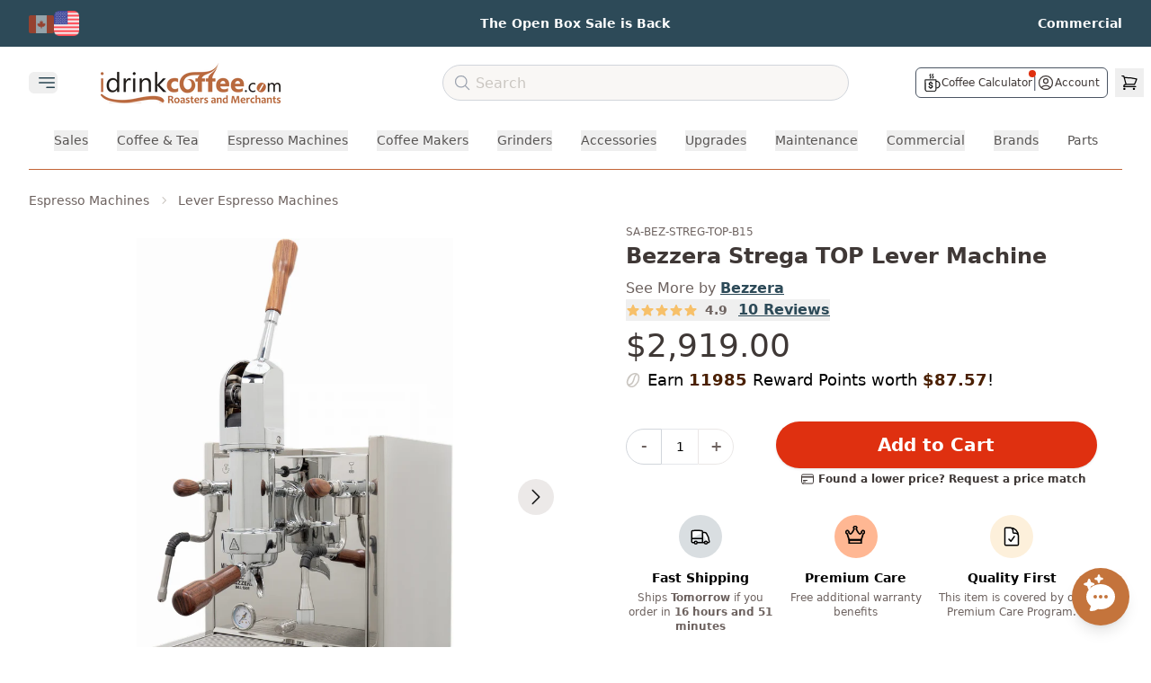

--- FILE ---
content_type: text/html
request_url: https://idrinkcoffee.com/en-us/products/bezzera-strega-top-lever-machine
body_size: 60878
content:
<!DOCTYPE html><html lang="en"><head><meta charSet="utf-8"/><meta name="viewport" content="width=device-width,initial-scale=1"/><meta name="theme-color" content="#BB6639"/><title>Bezzera Strega TOP Lever Machine Espresso Machine | iDrinkCoffee.com Canada</title><meta property="og:title" content="Bezzera Strega TOP Lever Machine Espresso Machine | iDrinkCoffee.com Canada"/><meta property="twitter:title" content="Bezzera Strega TOP Lever Machine Espresso Machine | iDrinkCoffee.com Canada"/><meta name="description" content="The Strega truly does set the standards of lever machines.The 58mm commercial sized portafilter is seen in very few home lever machines, which makes follow"/><meta property="og:description" content="The Strega truly does set the standards of lever machines.The 58mm commercial sized portafilter is seen in very few home lever machines, which makes follow"/><meta property="twitter:description" content="The Strega truly does set the standards of lever machines.The 58mm commercial sized portafilter is seen in very few home lever machines, which makes follow"/><script type="application/ld+json">[{"@context":"https://schema.org","@type":"WebSite","@id":"https://idrinkcoffee.com/#website","url":"https://idrinkcoffee.com/","name":"iDrinkCoffee.com","alternateName":"IDC","potentialAction":{"@type":"SearchAction","target":{"@type":"EntryPoint","urlTemplate":"https://idrinkcoffee.com/search/{search_term_string}"},"query-input":"required name=search_term_string"}},{"@context":"https://schema.org","@type":"Organization","@id":"https://idrinkcoffee.com/#organization","name":"iDrinkCoffee.com","url":"https://idrinkcoffee.com","logo":{"@type":"ImageObject","url":"https://cdn.shopify.com/s/files/1/1201/3604/files/idc-logo.svg","width":200,"height":60},"sameAs":["https://twitter.com/idrinkcoffee","https://facebook.com/pages/Milton-ON/wwwiDrinkCoffeecom/84113390810","https://www.youtube.com/c/iDrinkCoffeeCanada","https://www.instagram.com/idrinkcoffeecanada/"],"contactPoint":{"@type":"ContactPoint","telephone":"+1-800-425-5405","contactType":"customer service","areaServed":["CA","US"],"availableLanguage":["English","French"]}},{"@context":"https://schema.org","@type":"Store","@id":"https://idrinkcoffee.com/#store-milton","name":"iDrinkCoffee.com Milton","parentOrganization":{"@id":"https://idrinkcoffee.com/#organization"},"image":["https://cdn.shopify.com/s/files/1/1201/3604/files/idcstore.png"],"priceRange":"$$$","paymentAccepted":["Cash","Credit Card","Debit Card"],"currenciesAccepted":"CAD","url":"https://idrinkcoffee.com","telephone":"+1-800-425-5405","address":{"@type":"PostalAddress","streetAddress":"1-312 Alliance Rd","addressLocality":"Milton","addressRegion":"ON","postalCode":"L9T 2V2","addressCountry":"CA"},"geo":{"@type":"GeoCoordinates","latitude":43.524329,"longitude":-79.891882},"openingHoursSpecification":[{"@type":"OpeningHoursSpecification","dayOfWeek":["Monday","Tuesday","Wednesday","Thursday","Friday"],"opens":"09:00","closes":"17:00"},{"@type":"OpeningHoursSpecification","dayOfWeek":"Saturday","opens":"11:00","closes":"16:00"}],"hasMap":"https://maps.google.com/maps?cid=12445321032813908548"},{"@context":"https://schema.org","@type":"Store","@id":"https://idrinkcoffee.com/#store-calgary","name":"iDrinkCoffee.com Calgary","parentOrganization":{"@id":"https://idrinkcoffee.com/#organization"},"image":["https://cdn.shopify.com/s/files/1/1201/3604/files/idcstore.png"],"priceRange":"$$$","paymentAccepted":["Cash","Credit Card","Debit Card"],"currenciesAccepted":"CAD","url":"https://idrinkcoffee.com","telephone":"+1-800-425-5405","address":{"@type":"PostalAddress","streetAddress":"5250 110 Ave SE #115","addressLocality":"Calgary","addressRegion":"AB","postalCode":"T2C 5N9","addressCountry":"CA"},"geo":{"@type":"GeoCoordinates","latitude":50.95412,"longitude":-113.95966},"openingHoursSpecification":[{"@type":"OpeningHoursSpecification","dayOfWeek":["Tuesday","Wednesday","Thursday","Friday"],"opens":"09:00","closes":"17:00"},{"@type":"OpeningHoursSpecification","dayOfWeek":"Saturday","opens":"11:00","closes":"16:00"}],"hasMap":"https://maps.google.com/maps?cid=9000097087165427270"}]</script><script type="application/ld+json">{"@context":"https://schema.org","@type":"FAQPage","mainEntity":[{"@type":"Question","name":"Can I backflush the Bezzera Strega?","acceptedAnswer":{"@type":"Answer","text":"No, the Bezzera Strega does  not have a solenoid valve, so it has no way to release the pressure created."}},{"@type":"Question","name":"What happens if I choke the bezzera Strega?","acceptedAnswer":{"@type":"Answer","text":"You will need to let the shot run its course, and wait for the pressure to fully be released. If you choke (grind too fine) you could be waiting 15+ minutes."}}]}</script><script type="application/ld+json">{"@context":"https://schema.org","@type":"Product","name":"Bezzera Strega TOP Lever Machine","image":["https://cdn.shopify.com/s/files/1/1201/3604/files/wmed-148BezzeraStregaTOPLeverMachine.jpg?v=1762457196","https://cdn.shopify.com/s/files/1/1201/3604/files/wmed-150BezzeraStregaTOPLeverMachine.jpg?v=1768823865","https://cdn.shopify.com/s/files/1/1201/3604/files/wmed-158BezzeraStregaTOPLeverMachine.jpg?v=1768823865","https://cdn.shopify.com/s/files/1/1201/3604/files/wmed-154BezzeraStregaTOPLeverMachine.jpg?v=1768823865","https://cdn.shopify.com/s/files/1/1201/3604/files/wmed-152BezzeraStregaTOPLeverMachine.jpg?v=1768823865","https://cdn.shopify.com/s/files/1/1201/3604/files/wmed-160BezzeraStregaTOPLeverMachine.jpg?v=1768823865","https://cdn.shopify.com/s/files/1/1201/3604/files/wmed-156BezzeraStregaTOPLeverMachine.jpg?v=1768823865","https://cdn.shopify.com/s/files/1/1201/3604/files/wmed-148BezzeraStregaTOPLeverMachine-2.jpg?v=1768823865","https://cdn.shopify.com/s/files/1/1201/3604/files/wmed-150BezzeraStregaTOPLeverMachine-2.jpg?v=1768823865","https://cdn.shopify.com/s/files/1/1201/3604/files/wmed-150BezzeraStregaTOPLeverMachine-3.jpg?v=1768823865","https://cdn.shopify.com/s/files/1/1201/3604/files/wmed-152BezzeraStregaTOPLeverMachine-2.jpg?v=1768823865","https://cdn.shopify.com/s/files/1/1201/3604/files/wmed-148BezzeraStregaTOPLeverMachine-3.jpg?v=1768823865","https://cdn.shopify.com/s/files/1/1201/3604/files/wmed-154BezzeraStregaTOPLeverMachine-2.jpg?v=1768823865","https://cdn.shopify.com/s/files/1/1201/3604/files/wmed-156BezzeraStregaTOPLeverMachine-2.jpg?v=1768823865","https://cdn.shopify.com/s/files/1/1201/3604/files/wmed-158BezzeraStregaTOPLeverMachine-2.jpg?v=1768823865","https://cdn.shopify.com/s/files/1/1201/3604/files/wmed-160BezzeraStregaTOPLeverMachine-2.jpg?v=1768823865","https://cdn.shopify.com/s/files/1/1201/3604/files/wmed-162BezzeraStregaTOPLeverMachine-2.jpg?v=1768823865","https://cdn.shopify.com/s/files/1/1201/3604/files/wmed-162BezzeraStregaTOPLeverMachine-3.jpg?v=1768823865","https://cdn.shopify.com/s/files/1/1201/3604/files/wmed-162BezzeraStregaTOPLeverMachine.jpg?v=1768823865","https://cdn.shopify.com/s/files/1/1201/3604/files/wmed-165BezzeraStregaTOPLeverMachine-2.jpg?v=1768823865","https://cdn.shopify.com/s/files/1/1201/3604/files/wmed-165BezzeraStregaTOPLeverMachine.jpg?v=1768823865","https://cdn.shopify.com/s/files/1/1201/3604/files/wmed-168BezzeraStregaTOPLeverMachine.jpg?v=1768823865","https://cdn.shopify.com/s/files/1/1201/3604/files/wmed-169BezzeraStregaTOPLeverMachine-2.jpg?v=1768823865","https://cdn.shopify.com/s/files/1/1201/3604/files/wmed-170BezzeraStregaTOPLeverMachine.jpg?v=1768823865","https://cdn.shopify.com/s/files/1/1201/3604/files/wmed-171BezzeraStregaTOPLeverMachine-Recovered.jpg?v=1768823865","https://cdn.shopify.com/s/files/1/1201/3604/files/wmed-172BezzeraStregaTOPLeverMachine-2.jpg?v=1768823865","https://cdn.shopify.com/s/files/1/1201/3604/files/wmed-172BezzeraStregaTOPLeverMachine-Recovered.jpg?v=1768823865","https://cdn.shopify.com/s/files/1/1201/3604/files/wmed-173BezzeraStregaTOPLeverMachine.jpg?v=1768823865","https://cdn.shopify.com/s/files/1/1201/3604/files/wmed-174BezzeraStregaTOPLeverMachine-2.jpg?v=1768823865","https://cdn.shopify.com/s/files/1/1201/3604/files/wmed-174BezzeraStregaTOPLeverMachine.jpg?v=1768823865","https://cdn.shopify.com/s/files/1/1201/3604/files/wmed-175BezzeraStregaTOPLeverMachine.jpg?v=1768823865","https://cdn.shopify.com/s/files/1/1201/3604/files/wmed-176BezzeraStregaTOPLeverMachine.jpg?v=1768823865","https://cdn.shopify.com/s/files/1/1201/3604/files/wmed-179BezzeraStregaTOPLeverMachine.jpg?v=1768823865"],"description":"The Strega truly does set the standards of lever machines.The 58mm commercial sized portafilter is seen in very few home lever machines, which makes following recipes a lot easier. Luigi Bezzera is the original creator of Espresso. Invented in 1901, it wasn’t until 1906 that the original espresso machine was shown in a public setting at the Milan International Fair. Now 4 generations later, Bezzera still continues to innovate on what was created over 100 years ago with modern designs for the modern home.Premium features can be seen in all parts of the machine. Its ability to be plumbed in for ease of use and a silent experience. Additionally, the joystick controls that Bezzera is so incredibly fond of allows you to harness your machine’s steam boiler easily. This machine has continued to keep classic designs while bringing them into a modern light.If you’re someone who enjoys finessing your espresso and profiling each shot, the Strega is a machine that will give you professional quality drinks. Its large water tank means you won’t need to spend a lot of time refilling your machine. The heat exchange boiler is going to provide lots of steam for any milk based drinks you may make. It will automatically refill your boiler with water from the tank, which means there’s no interruptions to your workflow. Key Features: 2L Heat Exchange Boiler 58mm Lever grouphead Vibratory Pump Joystick control Traditional Italian design","sku":"SA-BEZ-STREG-TOP-B15","mpn":"SA-BEZ-STREG-TOP-B15","brand":{"@type":"Thing","name":"Bezzera"},"offers":{"@type":"Offer","itemCondition":"https://schema.org/NewCondition","availability":"https://schema.org/InStock","price":"2919.0","priceCurrency":"USD","additionalProperty":[],"shippingDetails":{"@type":"OfferShippingDetails","shippingDestination":[{"@type":"DefinedRegion","addressCountry":"CA","description":"Canada"},{"@type":"DefinedRegion","addressCountry":"US","description":"Continental USA"}],"shippingRate":{"@type":"MonetaryAmount","value":0,"currency":"CAD","description":"Free shipping on qualifying orders over $75 within Canada."},"deliveryTime":[{"@type":"ShippingDeliveryTime","description":"Ontario \u0026 Quebec","handlingTime":{"@type":"QuantitativeValue","minValue":1,"maxValue":6,"unitCode":"DAY"}},{"@type":"ShippingDeliveryTime","description":"Prairie \u0026 Maritime Provinces","handlingTime":{"@type":"QuantitativeValue","minValue":3,"maxValue":6,"unitCode":"DAY"}},{"@type":"ShippingDeliveryTime","description":"Rest of Canada","handlingTime":{"@type":"QuantitativeValue","minValue":5,"maxValue":7,"unitCode":"DAY"}},{"@type":"ShippingDeliveryTime","description":"United States","handlingTime":{"@type":"QuantitativeValue","minValue":2,"maxValue":4,"unitCode":"DAY"}}]}},"aggregateRating":{"@type":"AggregateRating","ratingValue":"4.9","reviewCount":"11"}}</script><script type="application/ld+json">{"@context":"https://schema.org","@type":"BreadcrumbList","itemListElement":[{"@type":"ListItem","position":1,"name":"Home","item":"https://idrinkcoffee.com"},{"@type":"ListItem","position":2,"name":"All Products","item":"https://idrinkcoffee.com/collections/all"},{"@type":"ListItem","position":3,"name":"Bezzera Strega TOP Lever Machine","item":"https://idrinkcoffee.com/products/bezzera-strega-top-lever-machine"}]}</script><link rel="canonical" href="https://idrinkcoffee.com/products/bezzera-strega-top-lever-machine"/><meta property="og:url" content="https://idrinkcoffee.com/products/bezzera-strega-top-lever-machine"/><link rel="alternate" hrefLang="en-CA-default" href="https://idrinkcoffee.com/products/bezzera-strega-top-lever-machine"/><link rel="alternate" hrefLang="en-US" href="https://idrinkcoffee.com/en-us/products/bezzera-strega-top-lever-machine"/><link rel="stylesheet" href="https://cdn.shopify.com/oxygen-v2/26830/11844/24250/2875973/assets/app-Wqu-vNie.css"/><link rel="preconnect" href="https://cdn.shopify.com" crossorigin="anonymous"/><link rel="preconnect" href="https://idrinkcoffee.com"/><link rel="dns-prefetch" href="https://static.klaviyo.com"/><link rel="dns-prefetch" href="https://www.googletagmanager.com"/><link rel="preconnect" href="https://monorail-edge.shopifysvc.com"/><link rel="icon" type="image/webp" sizes="48x48" href="https://cdn.shopify.com/oxygen-v2/26830/11844/24250/2875973/icon-48x48.webp"/><link rel="icon" type="image/webp" sizes="72x72" href="https://cdn.shopify.com/oxygen-v2/26830/11844/24250/2875973/icon-72x72.webp"/><link rel="icon" type="image/webp" sizes="96x96" href="https://cdn.shopify.com/oxygen-v2/26830/11844/24250/2875973/icon-96x96.webp"/><link rel="icon" type="image/webp" sizes="144x144" href="https://cdn.shopify.com/oxygen-v2/26830/11844/24250/2875973/icon-144x144.webp"/><link rel="icon" type="image/webp" sizes="192x192" href="https://cdn.shopify.com/oxygen-v2/26830/11844/24250/2875973/icon-192x192.webp"/><link rel="icon" type="image/webp" sizes="256x256" href="https://cdn.shopify.com/oxygen-v2/26830/11844/24250/2875973/icon-256x256.webp"/><link rel="icon" type="image/webp" sizes="384x384" href="https://cdn.shopify.com/oxygen-v2/26830/11844/24250/2875973/icon-384x384.webp"/><link rel="icon" type="image/webp" sizes="512x512" href="https://cdn.shopify.com/oxygen-v2/26830/11844/24250/2875973/icon-512x512.webp"/><noscript><link rel="stylesheet" href="https://cdn.shopify.com/oxygen-v2/26830/11844/24250/2875973/assets/app-Wqu-vNie.css"/></noscript><script>!(function(w,p,f,c){if(!window.crossOriginIsolated && !navigator.serviceWorker) return;c=w[p]=Object.assign(w[p]||{},{"debug":false});c[f]=(c[f]||[]).concat(["dataLayer.push","fbq","gtag","klaviyo","klaviyo.push","uetq","uetq.push","fbq.q","gtag.q"])})(window,'partytown','forward');/* Partytown 0.11.2 - MIT QwikDev */
const t={preserveBehavior:!1},e=e=>{if("string"==typeof e)return[e,t];const[n,r=t]=e;return[n,{...t,...r}]},n=Object.freeze((t=>{const e=new Set;let n=[];do{Object.getOwnPropertyNames(n).forEach((t=>{"function"==typeof n[t]&&e.add(t)}))}while((n=Object.getPrototypeOf(n))!==Object.prototype);return Array.from(e)})());!function(t,r,o,i,a,s,c,l,d,p,u=t,f){function h(){f||(f=1,"/"==(c=(s.lib||"/~partytown/")+(s.debug?"debug/":""))[0]&&(d=r.querySelectorAll('script[type="text/partytown"]'),i!=t?i.dispatchEvent(new CustomEvent("pt1",{detail:t})):(l=setTimeout(v,(null==s?void 0:s.fallbackTimeout)||1e4),r.addEventListener("pt0",w),a?y(1):o.serviceWorker?o.serviceWorker.register(c+(s.swPath||"partytown-sw.js"),{scope:c}).then((function(t){t.active?y():t.installing&&t.installing.addEventListener("statechange",(function(t){"activated"==t.target.state&&y()}))}),console.error):v())))}function y(e){p=r.createElement(e?"script":"iframe"),t._pttab=Date.now(),e||(p.style.display="block",p.style.width="0",p.style.height="0",p.style.border="0",p.style.visibility="hidden",p.setAttribute("aria-hidden",!0)),p.src=c+"partytown-"+(e?"atomics.js?v=0.11.2":"sandbox-sw.html?"+t._pttab),r.querySelector(s.sandboxParent||"body").appendChild(p)}function v(n,o){for(w(),i==t&&(s.forward||[]).map((function(n){const[r]=e(n);delete t[r.split(".")[0]]})),n=0;n<d.length;n++)(o=r.createElement("script")).innerHTML=d[n].innerHTML,o.nonce=s.nonce,r.head.appendChild(o);p&&p.parentNode.removeChild(p)}function w(){clearTimeout(l)}s=t.partytown||{},i==t&&(s.forward||[]).map((function(r){const[o,{preserveBehavior:i}]=e(r);u=t,o.split(".").map((function(e,r,o){var a;u=u[o[r]]=r+1<o.length?u[o[r]]||(a=o[r+1],n.includes(a)?[]:{}):(()=>{let e=null;if(i){const{methodOrProperty:n,thisObject:r}=((t,e)=>{let n=t;for(let t=0;t<e.length-1;t+=1)n=n[e[t]];return{thisObject:n,methodOrProperty:e.length>0?n[e[e.length-1]]:void 0}})(t,o);"function"==typeof n&&(e=(...t)=>n.apply(r,...t))}return function(){let n;return e&&(n=e(arguments)),(t._ptf=t._ptf||[]).push(o,arguments),n}})()}))})),"complete"==r.readyState?h():(t.addEventListener("DOMContentLoaded",h),t.addEventListener("load",h))}(window,document,navigator,top,window.crossOriginIsolated);document.currentScript.dataset.partytown="";</script><script type="application/ld+json">[{"@context":"https://schema.org","@type":"WebSite","@id":"https://idrinkcoffee.com/#website","url":"https://idrinkcoffee.com/","name":"iDrinkCoffee.com","alternateName":"IDC","potentialAction":{"@type":"SearchAction","target":{"@type":"EntryPoint","urlTemplate":"https://idrinkcoffee.com/search/{search_term_string}"},"query-input":"required name=search_term_string"}},{"@context":"https://schema.org","@type":"Organization","@id":"https://idrinkcoffee.com/#organization","name":"iDrinkCoffee.com","url":"https://idrinkcoffee.com","logo":{"@type":"ImageObject","url":"https://cdn.shopify.com/s/files/1/1201/3604/files/idc-logo.svg","width":200,"height":60},"sameAs":["https://twitter.com/idrinkcoffee","https://facebook.com/pages/Milton-ON/wwwiDrinkCoffeecom/84113390810","https://www.youtube.com/c/iDrinkCoffeeCanada","https://www.instagram.com/idrinkcoffeecanada/"],"contactPoint":{"@type":"ContactPoint","telephone":"+1-800-425-5405","contactType":"customer service","areaServed":["CA","US"],"availableLanguage":["English","French"]}},{"@context":"https://schema.org","@type":"Store","@id":"https://idrinkcoffee.com/#store-milton","name":"iDrinkCoffee.com Milton","parentOrganization":{"@id":"https://idrinkcoffee.com/#organization"},"image":["https://cdn.shopify.com/s/files/1/1201/3604/files/idcstore.png"],"priceRange":"$$$","paymentAccepted":["Cash","Credit Card","Debit Card"],"currenciesAccepted":"CAD","url":"https://idrinkcoffee.com","telephone":"+1-800-425-5405","address":{"@type":"PostalAddress","streetAddress":"1-312 Alliance Rd","addressLocality":"Milton","addressRegion":"ON","postalCode":"L9T 2V2","addressCountry":"CA"},"geo":{"@type":"GeoCoordinates","latitude":43.524329,"longitude":-79.891882},"openingHoursSpecification":[{"@type":"OpeningHoursSpecification","dayOfWeek":["Monday","Tuesday","Wednesday","Thursday","Friday"],"opens":"09:00","closes":"17:00"},{"@type":"OpeningHoursSpecification","dayOfWeek":"Saturday","opens":"11:00","closes":"16:00"}],"hasMap":"https://maps.google.com/maps?cid=12445321032813908548"},{"@context":"https://schema.org","@type":"Store","@id":"https://idrinkcoffee.com/#store-calgary","name":"iDrinkCoffee.com Calgary","parentOrganization":{"@id":"https://idrinkcoffee.com/#organization"},"image":["https://cdn.shopify.com/s/files/1/1201/3604/files/idcstore.png"],"priceRange":"$$$","paymentAccepted":["Cash","Credit Card","Debit Card"],"currenciesAccepted":"CAD","url":"https://idrinkcoffee.com","telephone":"+1-800-425-5405","address":{"@type":"PostalAddress","streetAddress":"5250 110 Ave SE #115","addressLocality":"Calgary","addressRegion":"AB","postalCode":"T2C 5N9","addressCountry":"CA"},"geo":{"@type":"GeoCoordinates","latitude":50.95412,"longitude":-113.95966},"openingHoursSpecification":[{"@type":"OpeningHoursSpecification","dayOfWeek":["Tuesday","Wednesday","Thursday","Friday"],"opens":"09:00","closes":"17:00"},{"@type":"OpeningHoursSpecification","dayOfWeek":"Saturday","opens":"11:00","closes":"16:00"}],"hasMap":"https://maps.google.com/maps?cid=9000097087165427270"}]</script></head><body><a href="#main-content" class="sr-only z-50 rounded bg-white p-2 focus:not-sr-only focus:absolute focus:left-4 focus:top-4">Skip to main content</a><header role="banner"><div class="min-h-fit bg-idc-blue px-3 py-2 md:px-6 lg:py-3"><div class="mx-auto grid grid-cols-3 gap-4 px-2"><div class="flex flex-row items-center justify-start"><div class="relative mr-3 md:hidden"><button class="inline-flex min-h-[44px] min-w-[44px] items-center justify-center focus:outline-none" aria-label="Select country"><img alt="United States Flag" decoding="async" height="20" loading="lazy" src="https://cdn.shopify.com/s/files/1/1201/3604/files/usflag_f2b8faf2-f824-4cff-8bbd-4bc653adb6f9.png.webp?v=1693888188&amp;width=28&amp;height=20&amp;crop=center&amp;width=28&amp;height=20&amp;crop=center" srcSet="https://cdn.shopify.com/s/files/1/1201/3604/files/usflag_f2b8faf2-f824-4cff-8bbd-4bc653adb6f9.png.webp?v=1693888188&amp;width=28&amp;height=20&amp;crop=center&amp;width=28&amp;height=20&amp;crop=center 1x, https://cdn.shopify.com/s/files/1/1201/3604/files/usflag_f2b8faf2-f824-4cff-8bbd-4bc653adb6f9.png.webp?v=1693888188&amp;width=28&amp;height=20&amp;crop=center&amp;width=56&amp;height=40&amp;crop=center 2x, https://cdn.shopify.com/s/files/1/1201/3604/files/usflag_f2b8faf2-f824-4cff-8bbd-4bc653adb6f9.png.webp?v=1693888188&amp;width=28&amp;height=20&amp;crop=center&amp;width=84&amp;height=60&amp;crop=center 3x" width="28" style="aspect-ratio:28/20" class="inline w-7"/><svg xmlns="http://www.w3.org/2000/svg" fill="none" viewBox="0 0 24 24" stroke-width="1.5" stroke="currentColor" aria-hidden="true" data-slot="icon" class="ml-1 h-4 w-4 text-white transition-transform duration-200 "><path stroke-linecap="round" stroke-linejoin="round" d="m19.5 8.25-7.5 7.5-7.5-7.5"></path></svg></button></div><div class="mr-4 hidden items-center gap-1.5 md:flex"><a class="inline-block opacity-50 blur-[0.5px] transition-all duration-200 hover:opacity-100 hover:blur-0" href="/products/bezzera-strega-top-lever-machine" data-discover="true"><img alt="Switch to Canada" decoding="async" height="20" loading="lazy" src="https://cdn.shopify.com/s/files/1/1201/3604/files/b5084761d6b082b59a2725275550ada0.png.webp?v=1686675074&amp;width=28&amp;height=20&amp;crop=center&amp;width=28&amp;height=20&amp;crop=center" srcSet="https://cdn.shopify.com/s/files/1/1201/3604/files/b5084761d6b082b59a2725275550ada0.png.webp?v=1686675074&amp;width=28&amp;height=20&amp;crop=center&amp;width=28&amp;height=20&amp;crop=center 1x, https://cdn.shopify.com/s/files/1/1201/3604/files/b5084761d6b082b59a2725275550ada0.png.webp?v=1686675074&amp;width=28&amp;height=20&amp;crop=center&amp;width=56&amp;height=40&amp;crop=center 2x, https://cdn.shopify.com/s/files/1/1201/3604/files/b5084761d6b082b59a2725275550ada0.png.webp?v=1686675074&amp;width=28&amp;height=20&amp;crop=center&amp;width=84&amp;height=60&amp;crop=center 3x" width="28" style="aspect-ratio:28/20" class="inline w-7"/></a><span class="inline-block"><img alt="United States Flag (Active)" decoding="async" height="20" loading="lazy" src="https://cdn.shopify.com/s/files/1/1201/3604/files/usflag_f2b8faf2-f824-4cff-8bbd-4bc653adb6f9.png.webp?v=1693888188&amp;width=28&amp;height=20&amp;crop=center&amp;width=28&amp;height=20&amp;crop=center" srcSet="https://cdn.shopify.com/s/files/1/1201/3604/files/usflag_f2b8faf2-f824-4cff-8bbd-4bc653adb6f9.png.webp?v=1693888188&amp;width=28&amp;height=20&amp;crop=center&amp;width=28&amp;height=20&amp;crop=center 1x, https://cdn.shopify.com/s/files/1/1201/3604/files/usflag_f2b8faf2-f824-4cff-8bbd-4bc653adb6f9.png.webp?v=1693888188&amp;width=28&amp;height=20&amp;crop=center&amp;width=56&amp;height=40&amp;crop=center 2x, https://cdn.shopify.com/s/files/1/1201/3604/files/usflag_f2b8faf2-f824-4cff-8bbd-4bc653adb6f9.png.webp?v=1693888188&amp;width=28&amp;height=20&amp;crop=center&amp;width=84&amp;height=60&amp;crop=center 3x" width="28" style="aspect-ratio:28/20" class="inline w-7"/></span></div></div><div class="flex flex-row items-center justify-center"><a class="group" href="/en-us/collections/open-box-returns" data-discover="true"><p class="text-[11px] font-semibold text-white transition duration-300 ease-in-out group-hover:opacity-75 md:text-xs lg:text-sm">The Open Box Sale is Back</p></a></div><div class="flex flex-row items-center justify-end"><a class="group" href="/en-us/commercial" data-discover="true"><p class="text-[11px] font-semibold text-white transition duration-300 ease-in-out group-hover:opacity-75 md:text-xs lg:text-sm">Commercial</p></a></div></div></div><div class="relative z-20 mx-auto mt-2 w-full max-w-screen-3xl bg-idc-white"><div class="hidden w-full items-center md:flex"><div class="flex flex-shrink-0 items-center"><div class="flex-shrink-0"><div class="relative mr-10 w-fit"><div class="mx-auto max-w-7xl pr-2 sm:px-4 lg:px-8"><div class="relative flex h-16 items-center justify-between"><div class="absolute inset-y-0 flex items-center"><button type="button" class="inline-flex items-center justify-center rounded-md text-gray-400" aria-controls="mobile-menu" aria-expanded="false"><span class="sr-only">Open main menu</span><svg xmlns="http://www.w3.org/2000/svg" fill="none" viewBox="0 0 24 24" stroke-width="1.5" stroke="currentColor" aria-hidden="true" data-slot="icon" class="ml-2 block h-6 w-6 text-idc-darker-blue"><path stroke-linecap="round" stroke-linejoin="round" d="M3.75 6.75h16.5M3.75 12h16.5M12 17.25h8.25"></path></svg></button></div></div></div></div><div></div></div><a class="ml-2 flex-shrink-0" href="/en-us" data-discover="true"><img alt="iDrinkCoffee.com" decoding="async" height="22.641509433962263" loading="eager" sizes="(max-width: 1024px) 150px, 200px" src="https://cdn.shopify.com/s/files/1/1201/3604/files/checkout_logo_1.png?v=1613761254&amp;width=100&amp;height=23&amp;crop=center" srcSet="https://cdn.shopify.com/s/files/1/1201/3604/files/checkout_logo_1.png?v=1613761254&amp;width=200&amp;height=45&amp;crop=center 200w, https://cdn.shopify.com/s/files/1/1201/3604/files/checkout_logo_1.png?v=1613761254&amp;width=400&amp;height=91&amp;crop=center 400w, https://cdn.shopify.com/s/files/1/1201/3604/files/checkout_logo_1.png?v=1613761254&amp;width=600&amp;height=136&amp;crop=center 600w, https://cdn.shopify.com/s/files/1/1201/3604/files/checkout_logo_1.png?v=1613761254&amp;width=800&amp;height=181&amp;crop=center 800w, https://cdn.shopify.com/s/files/1/1201/3604/files/checkout_logo_1.png?v=1613761254&amp;width=1000&amp;height=226&amp;crop=center 1000w" width="100" class="h-12 w-auto object-contain md:max-w-[150px] lg:max-w-[200px]" style="width:100%;aspect-ratio:1113/252"/></a></div><div class="ml-2 mr-4 h-[36px] w-[140px] flex-shrink-0"></div><div class="z-0 ml-4 mr-4 flex-grow"><div class="hidden lg:block"><div class="mx-auto h-10 w-full max-w-xl"><form method="get" action="/search/" autoComplete="off" data-discover="true"><div class="relative mx-auto flex flex-row items-center justify-between"><svg xmlns="http://www.w3.org/2000/svg" fill="none" viewBox="0 0 24 24" stroke-width="1.5" stroke="currentColor" aria-hidden="true" data-slot="icon" class="pointer-events-none absolute left-3 top-2.5 h-5 w-5 text-gray-400"><path stroke-linecap="round" stroke-linejoin="round" d="m21 21-5.197-5.197m0 0A7.5 7.5 0 1 0 5.196 5.196a7.5 7.5 0 0 0 10.607 10.607Z"></path></svg><input type="search" class="text-medium border-1 block h-10 w-full rounded-full border border-gray-300 bg-idc-light pl-9 text-base placeholder-gray-900 placeholder:font-medium placeholder:text-idc-icon focus:ring-0" placeholder="Search" value=""/></div></form><div class="relative z-50 mx-auto w-full flex-row justify-center md:flex"></div></div></div><div class="hidden justify-center md:flex lg:hidden"><button class="rounded-full p-2 hover:bg-gray-100"><svg xmlns="http://www.w3.org/2000/svg" fill="none" viewBox="0 0 24 24" stroke-width="1.5" stroke="currentColor" aria-hidden="true" data-slot="icon" class="h-6 w-6 text-gray-600"><path stroke-linecap="round" stroke-linejoin="round" d="m21 21-5.197-5.197m0 0A7.5 7.5 0 1 0 5.196 5.196a7.5 7.5 0 0 0 10.607 10.607Z"></path></svg></button></div></div><div class="flex w-72 flex-shrink-0 items-center justify-end lg:w-80"><div class="flex items-center gap-x-1 pr-2"><div class="ml-2 flex items-center gap-x-3 rounded-md border border-gray-600 px-2 py-1"><a class="group relative flex items-center gap-x-1" href="/en-us/calculator" data-discover="true"><svg xmlns="http://www.w3.org/2000/svg" id="svg1" width="20" height="20" version="1.1" viewBox="0 0 662.264 786.991" class="h-5 w-5 text-idc-title"><g id="g1" transform="translate(-208.568 -111.006)"><path id="path1" fill="#000" stroke="#000" stroke-width="10" d="m463.164 897.805-152 .192-7.5-.872-7.5-.872-8.85-2.528-8.85-2.528-7.457-3.446-7.458-3.446-7.193-4.77-7.192-4.77-8.162-7.822-8.162-7.82-5.103-7.382-5.102-7.382-3.952-8.315-3.95-8.315-2.785-9-2.784-9-.298-214.5-.298-214.5 1.055-3.64 1.056-3.64 3.936-3.557 3.936-3.556 3.944-1.062 3.945-1.062 233.862.258 233.862.259 4.017 2.303 4.018 2.303 2.219 3.24 2.22 3.238 1.013 5.344 1.013 5.345v42.727l7.25.017 7.25.017 9.5.985 9.5.984 8 1.612 8 1.613 9 2.898 9 2.897 13 6.456 13 6.456 9 6.769 9 6.768 8.503 8.609 8.503 8.61 6.346 8.904 6.345 8.905 5.35 11 5.352 11 2.147 6.5 2.147 6.5 1.907 8.5 1.907 8.5 1.08 16.5 1.08 16.5-.66 16-.662 16-1.456 8.5-1.456 8.5-2.085 7.5-2.085 7.5-3.719 8.634-3.718 8.635-4.879 8.321-4.879 8.322-5.992 7.544-5.992 7.544-6.71 6.62-6.709 6.62-8.832 6.598-8.833 6.598-11.523 5.975-11.524 5.975-9.206 3.084-9.206 3.085-9.27 2.035-9.27 2.036-16.61.571-16.61.571-.588 27.616-.587 27.616-1.644 7.5-1.643 7.5-2.05 6-2.05 6-3.495 7-3.495 7-4.046 6-4.046 6-6.568 6.896-6.569 6.897-7.528 5.624-7.528 5.625-7.472 3.661-7.472 3.662-6.5 2.164-6.5 2.163-7 1.596-7 1.596zm-1.5-30.962 153.5-.172 6-1.796 6-1.796 7-3.345 7-3.345 6.703-5.078 6.703-5.078 5.047-6.237 5.047-6.238 3.401-6.514 3.402-6.515 2.349-7 2.348-7 .264-205.75.264-205.75h-437.06l.271 204.75.272 204.75 2.273 7.338 2.272 7.34 2.607 5.16 2.606 5.162 3.068 4.5 3.068 4.5 5.048 5.373 5.047 5.374 5.5 3.738 5.5 3.738 5.043 2.55 5.043 2.55 5.788 1.683 5.788 1.683 4.67.798 4.668.8zm.282-93.618h-9.782l-3.223-1.965-3.223-1.965-.529-2.282-.529-2.28-.248-9.974-.248-9.974-9-2.295-9-2.294-10-4.939-10-4.939-7.231-6.051-7.232-6.051-4.99-6.242-4.99-6.242-4.08-8.14-4.079-8.14-1.656-8.008-1.656-8.008 1.21-2.654 1.209-2.653 3.633-1.518 3.633-1.518 14.953.32 14.954.32 2.347 2.73 2.347 2.732.612 4.769.613 4.769 1.096 4.302 1.097 4.303 4.433 4.931 4.434 4.932 7.172 3.529 7.171 3.528 7 1.47 7 1.47h17L479 707.75l6.835-1.449 5.285-2.42 5.285-2.419 4.12-3.722 4.12-3.723 3.259-6.618 3.258-6.618.002-8.524.002-8.524-2.737-4.656-2.736-4.655-3.956-3.133-3.956-3.133-6.831-3.418-6.832-3.418-28.83-9.556-28.829-9.555-8.795-4.37-8.795-4.37-4.457-3.067-4.456-3.066-4.546-4.419-4.547-4.418-3.633-5.473-3.634-5.473-1.91-5.026-1.91-5.026-1.183-8.884-1.182-8.884.632-8 .633-8 1.381-5.162 1.381-5.161 2.469-5.339 2.469-5.338 4.64-6.132 4.641-6.131 6.246-5.115 6.246-5.115 8.009-3.988 8.008-3.987 7.5-1.992 7.5-1.993 2.75-.543 2.75-.543V464.08l2.923-2.923 2.923-2.923h23.354l3.4 3.4 3.4 3.4v22.161l2.75.575 2.75.575 6 1.52 6 1.52 9 4.406 9 4.407 6.236 5.032 6.236 5.031 4.986 6.236 4.986 6.237 3.923 8 3.924 8 1.68 6.5 1.68 6.5-.326 4.467-.325 4.467-3.398 2.283-3.399 2.283H515.6l-3.387-1.416-3.388-1.415-.942-1.835-.943-1.834-.583-5.188-.584-5.188-2.168-5.04-2.167-5.038-4.288-3.952-4.287-3.952-3.88-1.98-3.879-1.978-5.97-1.753-5.97-1.753-10.5-.013-10.5-.013-6.248 1.653-6.249 1.653-4.1 2.092-4.102 2.092-4.19 3.862-4.19 3.862-2.436 4.817-2.436 4.817.018 8 .018 8 2.159 4.768 2.16 4.767 5.076 4.945 5.076 4.944 6.222 2.93 6.222 2.93 28.5 9.495 28.5 9.495 8.56 3.96 8.559 3.96 5.44 3.5 5.441 3.5 5.169 4.673 5.169 4.672 3.063 4.625 3.064 4.625 1.978 5.287 1.978 5.286 1.002 7.998 1.003 7.999-.949 8.355-.95 8.355-2.526 7.43-2.527 7.43-4.078 6.862-4.077 6.863-6.5 6.89-6.5 6.89-6.276 3.964-6.275 3.964-6.384 2.69-6.384 2.69-9 2.274-9 2.274-.5 11.355-.5 11.355-.872 1.352-.872 1.352-3.346 1.398-3.346 1.398zm258.468-56h11.75l9.023-1.464 9.023-1.463 7.977-2.594 7.977-2.594 7-3.388 7-3.387 5.944-3.946 5.945-3.945 6.075-5.336 6.076-5.336 5.335-6.075 5.336-6.076 3.926-5.944 3.926-5.944 2.996-6.311 2.996-6.311 2.463-7.335 2.462-7.336 1.603-10.123 1.604-10.123-.435-27.73-.435-27.731-2.275-8.427-2.274-8.427-3.533-8.441-3.534-8.442-5.716-8.631-5.717-8.632-5.655-6.181-5.656-6.181-6.529-5.195-6.529-5.196-8.057-4.842-8.058-4.843-7.91-3.05-7.91-3.051-8.175-1.953-8.174-1.952-12.404-1.121-12.404-1.122-3.403.639-3.404.638v254.91zm-284.95-395.998-4.3-.002-3.48-1.748-3.48-1.749-2.27-3.398-2.27-3.397v-9.836l1.134-2.184 1.134-2.185 11.398-11.698 11.398-11.698 2.592-5.663 2.593-5.664-.468-7.138-.468-7.139-2.555-5-2.554-5-7.724-9-7.723-9-2.92-4.24-2.92-4.24-3.939-8.26-3.939-8.26-1.222-7.245-1.222-7.245 1.124-8.91 1.125-8.91 2.4-5.944 2.402-5.943 4.886-7.35 4.886-7.35 11.54-11.742 11.542-11.743 3.75-.67 3.75-.67 3.471.65 3.471.652 3.43 3.235 3.43 3.234 1.079 4.007 1.079 4.007-.97 3.51-.968 3.508-9.912 10.208-9.913 10.207-3.479 5.252-3.48 5.252-1.619 4.785-1.619 4.785v8.7l1.647 5.099 1.646 5.098 11.347 13.24 11.348 13.24 3.53 6.718 3.53 6.718 1.535 4.308 1.535 4.31.915 7.906.915 7.907-.973 6.864-.973 6.863-2.864 6.315-2.863 6.316-3.414 5.069-3.414 5.069-10.973 12.173-10.974 12.173-2.7 1.422-2.7 1.422zm107.2-.016-4.5.01-3.259-1.987-3.26-1.987-1.986-3.259-1.987-3.26-.004-4.815-.004-4.816 1.143-2.184 1.144-2.184 11.106-11.514 11.107-11.515 2.437-4.97 2.437-4.97.43-5.188.43-5.188-1.795-5.71-1.797-5.71-4.32-5.618-4.322-5.617-6.543-7.5-6.543-7.5-4.48-9-4.478-9-1.461-7-1.46-7v-11l1.402-6.615 1.402-6.616 3.525-6.999 3.524-6.999 5.964-7.385 5.964-7.386 8.842-9.11 8.842-9.11 3.69-.674 3.69-.674 2.81.665 2.81.666 3.25 2.42 3.252 2.42 1.499 2.899 1.5 2.899v7.23l-1.139 2.185-1.138 2.184-9.322 9.655-9.323 9.655-3.94 6.096-3.94 6.096-1.227 5.116-1.227 5.116.56 5.427.56 5.428 2.128 4.395 2.127 4.396 9.33 10.856 9.33 10.855 4.12 6.376 4.122 6.376 2.489 7.88 2.49 7.88-.013 9.198-.012 9.199-1.347 5-1.348 5-2.222 4.69-2.223 4.69-4.168 5.95-4.168 5.949-10.83 12.015-10.83 12.014-2.17.582-2.17.583z"></path></g></svg><span class="pointer-events-none absolute -left-4 -top-8 hidden whitespace-nowrap rounded bg-gray-800 px-2 py-1 text-xs text-white group-hover:block">💰 Coffee savings calculator</span><span class="hidden whitespace-nowrap text-xs text-idc-title sm:inline">Coffee Calculator</span></a><span class="text-gray-500">|</span><a class="group relative flex items-center gap-x-1" href="/en-us/account" data-discover="true"><svg xmlns="http://www.w3.org/2000/svg" fill="none" viewBox="0 0 24 24" stroke-width="1.5" stroke="currentColor" aria-hidden="true" data-slot="icon" class="h-5 w-5 text-idc-title"><path stroke-linecap="round" stroke-linejoin="round" d="M17.982 18.725A7.488 7.488 0 0 0 12 15.75a7.488 7.488 0 0 0-5.982 2.975m11.963 0a9 9 0 1 0-11.963 0m11.963 0A8.966 8.966 0 0 1 12 21a8.966 8.966 0 0 1-5.982-2.275M15 9.75a3 3 0 1 1-6 0 3 3 0 0 1 6 0Z"></path></svg><span class="pointer-events-none absolute -left-4 -top-8 hidden whitespace-nowrap rounded bg-gray-800 px-2 py-1 text-xs text-white group-hover:block">Account</span><span class="hidden whitespace-nowrap text-xs text-idc-title sm:inline">Account</span></a></div><button class="relative ml-2 flex h-8 w-8 items-center justify-center" aria-label="Cart"><svg xmlns="http://www.w3.org/2000/svg" fill="none" viewBox="0 0 24 24" stroke-width="1.5" stroke="currentColor" aria-hidden="true" data-slot="icon" class="h-5 w-5"><path stroke-linecap="round" stroke-linejoin="round" d="M2.25 3h1.386c.51 0 .955.343 1.087.835l.383 1.437M7.5 14.25a3 3 0 0 0-3 3h15.75m-12.75-3h11.218c1.121-2.3 2.1-4.684 2.924-7.138a60.114 60.114 0 0 0-16.536-1.84M7.5 14.25 5.106 5.272M6 20.25a.75.75 0 1 1-1.5 0 .75.75 0 0 1 1.5 0Zm12.75 0a.75.75 0 1 1-1.5 0 .75.75 0 0 1 1.5 0Z"></path></svg></button></div></div></div></div><div class="relative z-50 mx-auto mt-2 min-h-[56px] w-full max-w-screen-3xl bg-idc-white md:hidden"><div class="flex w-full items-center justify-between pl-1 pr-2"><div class="flex-none pr-1"><div class="relative mr-10 w-fit"><div class="mx-auto max-w-7xl pr-2 sm:px-4 lg:px-8"><div class="relative flex h-16 items-center justify-between"><div class="absolute inset-y-0 flex items-center"><button type="button" class="inline-flex items-center justify-center rounded-md text-gray-400" aria-controls="mobile-menu" aria-expanded="false"><span class="sr-only">Open main menu</span><svg xmlns="http://www.w3.org/2000/svg" fill="none" viewBox="0 0 24 24" stroke-width="1.5" stroke="currentColor" aria-hidden="true" data-slot="icon" class="ml-2 block h-6 w-6 text-idc-darker-blue"><path stroke-linecap="round" stroke-linejoin="round" d="M3.75 6.75h16.5M3.75 12h16.5M12 17.25h8.25"></path></svg></button></div></div></div></div><div></div></div><div class="-ml-1 flex flex-grow items-center justify-start"><div class="flex-shrink-0"><a class="inline-block" href="/en-us" data-discover="true"><img alt="iDrinkCoffee.com" decoding="async" height="22.641509433962263" loading="eager" sizes="170px" src="https://cdn.shopify.com/s/files/1/1201/3604/files/checkout_logo_1.png?v=1613761254&amp;width=100&amp;height=23&amp;crop=center" srcSet="https://cdn.shopify.com/s/files/1/1201/3604/files/checkout_logo_1.png?v=1613761254&amp;width=200&amp;height=45&amp;crop=center 200w, https://cdn.shopify.com/s/files/1/1201/3604/files/checkout_logo_1.png?v=1613761254&amp;width=400&amp;height=91&amp;crop=center 400w, https://cdn.shopify.com/s/files/1/1201/3604/files/checkout_logo_1.png?v=1613761254&amp;width=600&amp;height=136&amp;crop=center 600w, https://cdn.shopify.com/s/files/1/1201/3604/files/checkout_logo_1.png?v=1613761254&amp;width=800&amp;height=181&amp;crop=center 800w, https://cdn.shopify.com/s/files/1/1201/3604/files/checkout_logo_1.png?v=1613761254&amp;width=1000&amp;height=226&amp;crop=center 1000w" width="100" class="h-11 w-auto max-w-[170px] object-contain" style="width:100%;aspect-ratio:1113/252"/></a></div></div></div><div class="w-full px-3 py-2"><div class="flex items-center gap-2"><div class="relative flex-grow"><form method="get" action="/search/" autoComplete="off" class="w-full" data-discover="true"><div class="relative mx-auto flex w-full flex-row items-center justify-between"><svg class="pointer-events-none absolute left-4 top-2.5 h-5 w-5 text-gray-400" xmlns="http://www.w3.org/2000/svg" width="20" height="20" viewBox="0 0 24 24" fill="none" stroke="currentColor" stroke-width="1.5"><path stroke-linecap="round" stroke-linejoin="round" d="M21 21l-5.197-5.197m0 0A7.5 7.5 0 105.196 5.196a7.5 7.5 0 0010.607 10.607z"></path></svg><input type="search" class="text-medium border-1 block h-9 w-full rounded-full border border-gray-300 bg-idc-light pl-10 pr-12 text-base placeholder-gray-900 placeholder:font-medium placeholder:text-idc-icon focus:ring-0" placeholder="Search" value=""/></div></form></div><div class="flex flex-shrink-0 items-center gap-2"><div class="flex items-center"><a class="group relative mr-3" href="/en-us/calculator" data-discover="true"><svg xmlns="http://www.w3.org/2000/svg" id="svg1" width="20" height="20" version="1.1" viewBox="0 0 662.264 786.991" class="h-5 w-5 text-idc-title"><g id="g1" transform="translate(-208.568 -111.006)"><path id="path1" fill="#000" stroke="#000" stroke-width="10" d="m463.164 897.805-152 .192-7.5-.872-7.5-.872-8.85-2.528-8.85-2.528-7.457-3.446-7.458-3.446-7.193-4.77-7.192-4.77-8.162-7.822-8.162-7.82-5.103-7.382-5.102-7.382-3.952-8.315-3.95-8.315-2.785-9-2.784-9-.298-214.5-.298-214.5 1.055-3.64 1.056-3.64 3.936-3.557 3.936-3.556 3.944-1.062 3.945-1.062 233.862.258 233.862.259 4.017 2.303 4.018 2.303 2.219 3.24 2.22 3.238 1.013 5.344 1.013 5.345v42.727l7.25.017 7.25.017 9.5.985 9.5.984 8 1.612 8 1.613 9 2.898 9 2.897 13 6.456 13 6.456 9 6.769 9 6.768 8.503 8.609 8.503 8.61 6.346 8.904 6.345 8.905 5.35 11 5.352 11 2.147 6.5 2.147 6.5 1.907 8.5 1.907 8.5 1.08 16.5 1.08 16.5-.66 16-.662 16-1.456 8.5-1.456 8.5-2.085 7.5-2.085 7.5-3.719 8.634-3.718 8.635-4.879 8.321-4.879 8.322-5.992 7.544-5.992 7.544-6.71 6.62-6.709 6.62-8.832 6.598-8.833 6.598-11.523 5.975-11.524 5.975-9.206 3.084-9.206 3.085-9.27 2.035-9.27 2.036-16.61.571-16.61.571-.588 27.616-.587 27.616-1.644 7.5-1.643 7.5-2.05 6-2.05 6-3.495 7-3.495 7-4.046 6-4.046 6-6.568 6.896-6.569 6.897-7.528 5.624-7.528 5.625-7.472 3.661-7.472 3.662-6.5 2.164-6.5 2.163-7 1.596-7 1.596zm-1.5-30.962 153.5-.172 6-1.796 6-1.796 7-3.345 7-3.345 6.703-5.078 6.703-5.078 5.047-6.237 5.047-6.238 3.401-6.514 3.402-6.515 2.349-7 2.348-7 .264-205.75.264-205.75h-437.06l.271 204.75.272 204.75 2.273 7.338 2.272 7.34 2.607 5.16 2.606 5.162 3.068 4.5 3.068 4.5 5.048 5.373 5.047 5.374 5.5 3.738 5.5 3.738 5.043 2.55 5.043 2.55 5.788 1.683 5.788 1.683 4.67.798 4.668.8zm.282-93.618h-9.782l-3.223-1.965-3.223-1.965-.529-2.282-.529-2.28-.248-9.974-.248-9.974-9-2.295-9-2.294-10-4.939-10-4.939-7.231-6.051-7.232-6.051-4.99-6.242-4.99-6.242-4.08-8.14-4.079-8.14-1.656-8.008-1.656-8.008 1.21-2.654 1.209-2.653 3.633-1.518 3.633-1.518 14.953.32 14.954.32 2.347 2.73 2.347 2.732.612 4.769.613 4.769 1.096 4.302 1.097 4.303 4.433 4.931 4.434 4.932 7.172 3.529 7.171 3.528 7 1.47 7 1.47h17L479 707.75l6.835-1.449 5.285-2.42 5.285-2.419 4.12-3.722 4.12-3.723 3.259-6.618 3.258-6.618.002-8.524.002-8.524-2.737-4.656-2.736-4.655-3.956-3.133-3.956-3.133-6.831-3.418-6.832-3.418-28.83-9.556-28.829-9.555-8.795-4.37-8.795-4.37-4.457-3.067-4.456-3.066-4.546-4.419-4.547-4.418-3.633-5.473-3.634-5.473-1.91-5.026-1.91-5.026-1.183-8.884-1.182-8.884.632-8 .633-8 1.381-5.162 1.381-5.161 2.469-5.339 2.469-5.338 4.64-6.132 4.641-6.131 6.246-5.115 6.246-5.115 8.009-3.988 8.008-3.987 7.5-1.992 7.5-1.993 2.75-.543 2.75-.543V464.08l2.923-2.923 2.923-2.923h23.354l3.4 3.4 3.4 3.4v22.161l2.75.575 2.75.575 6 1.52 6 1.52 9 4.406 9 4.407 6.236 5.032 6.236 5.031 4.986 6.236 4.986 6.237 3.923 8 3.924 8 1.68 6.5 1.68 6.5-.326 4.467-.325 4.467-3.398 2.283-3.399 2.283H515.6l-3.387-1.416-3.388-1.415-.942-1.835-.943-1.834-.583-5.188-.584-5.188-2.168-5.04-2.167-5.038-4.288-3.952-4.287-3.952-3.88-1.98-3.879-1.978-5.97-1.753-5.97-1.753-10.5-.013-10.5-.013-6.248 1.653-6.249 1.653-4.1 2.092-4.102 2.092-4.19 3.862-4.19 3.862-2.436 4.817-2.436 4.817.018 8 .018 8 2.159 4.768 2.16 4.767 5.076 4.945 5.076 4.944 6.222 2.93 6.222 2.93 28.5 9.495 28.5 9.495 8.56 3.96 8.559 3.96 5.44 3.5 5.441 3.5 5.169 4.673 5.169 4.672 3.063 4.625 3.064 4.625 1.978 5.287 1.978 5.286 1.002 7.998 1.003 7.999-.949 8.355-.95 8.355-2.526 7.43-2.527 7.43-4.078 6.862-4.077 6.863-6.5 6.89-6.5 6.89-6.276 3.964-6.275 3.964-6.384 2.69-6.384 2.69-9 2.274-9 2.274-.5 11.355-.5 11.355-.872 1.352-.872 1.352-3.346 1.398-3.346 1.398zm258.468-56h11.75l9.023-1.464 9.023-1.463 7.977-2.594 7.977-2.594 7-3.388 7-3.387 5.944-3.946 5.945-3.945 6.075-5.336 6.076-5.336 5.335-6.075 5.336-6.076 3.926-5.944 3.926-5.944 2.996-6.311 2.996-6.311 2.463-7.335 2.462-7.336 1.603-10.123 1.604-10.123-.435-27.73-.435-27.731-2.275-8.427-2.274-8.427-3.533-8.441-3.534-8.442-5.716-8.631-5.717-8.632-5.655-6.181-5.656-6.181-6.529-5.195-6.529-5.196-8.057-4.842-8.058-4.843-7.91-3.05-7.91-3.051-8.175-1.953-8.174-1.952-12.404-1.121-12.404-1.122-3.403.639-3.404.638v254.91zm-284.95-395.998-4.3-.002-3.48-1.748-3.48-1.749-2.27-3.398-2.27-3.397v-9.836l1.134-2.184 1.134-2.185 11.398-11.698 11.398-11.698 2.592-5.663 2.593-5.664-.468-7.138-.468-7.139-2.555-5-2.554-5-7.724-9-7.723-9-2.92-4.24-2.92-4.24-3.939-8.26-3.939-8.26-1.222-7.245-1.222-7.245 1.124-8.91 1.125-8.91 2.4-5.944 2.402-5.943 4.886-7.35 4.886-7.35 11.54-11.742 11.542-11.743 3.75-.67 3.75-.67 3.471.65 3.471.652 3.43 3.235 3.43 3.234 1.079 4.007 1.079 4.007-.97 3.51-.968 3.508-9.912 10.208-9.913 10.207-3.479 5.252-3.48 5.252-1.619 4.785-1.619 4.785v8.7l1.647 5.099 1.646 5.098 11.347 13.24 11.348 13.24 3.53 6.718 3.53 6.718 1.535 4.308 1.535 4.31.915 7.906.915 7.907-.973 6.864-.973 6.863-2.864 6.315-2.863 6.316-3.414 5.069-3.414 5.069-10.973 12.173-10.974 12.173-2.7 1.422-2.7 1.422zm107.2-.016-4.5.01-3.259-1.987-3.26-1.987-1.986-3.259-1.987-3.26-.004-4.815-.004-4.816 1.143-2.184 1.144-2.184 11.106-11.514 11.107-11.515 2.437-4.97 2.437-4.97.43-5.188.43-5.188-1.795-5.71-1.797-5.71-4.32-5.618-4.322-5.617-6.543-7.5-6.543-7.5-4.48-9-4.478-9-1.461-7-1.46-7v-11l1.402-6.615 1.402-6.616 3.525-6.999 3.524-6.999 5.964-7.385 5.964-7.386 8.842-9.11 8.842-9.11 3.69-.674 3.69-.674 2.81.665 2.81.666 3.25 2.42 3.252 2.42 1.499 2.899 1.5 2.899v7.23l-1.139 2.185-1.138 2.184-9.322 9.655-9.323 9.655-3.94 6.096-3.94 6.096-1.227 5.116-1.227 5.116.56 5.427.56 5.428 2.128 4.395 2.127 4.396 9.33 10.856 9.33 10.855 4.12 6.376 4.122 6.376 2.489 7.88 2.49 7.88-.013 9.198-.012 9.199-1.347 5-1.348 5-2.222 4.69-2.223 4.69-4.168 5.95-4.168 5.949-10.83 12.015-10.83 12.014-2.17.582-2.17.583z"></path></g></svg><span class="pointer-events-none absolute -top-8 hidden -translate-x-1/2 whitespace-nowrap rounded bg-gray-800 py-1 text-xs text-white group-hover:block">💰 Coffee savings calculator</span></a><a class="mr-1" href="/en-us/account" data-discover="true"><span class="sr-only">Account</span><svg xmlns="http://www.w3.org/2000/svg" fill="none" viewBox="0 0 24 24" stroke-width="1.5" stroke="currentColor" aria-hidden="true" data-slot="icon" class="h-5 w-5 text-idc-title"><path stroke-linecap="round" stroke-linejoin="round" d="M17.982 18.725A7.488 7.488 0 0 0 12 15.75a7.488 7.488 0 0 0-5.982 2.975m11.963 0a9 9 0 1 0-11.963 0m11.963 0A8.966 8.966 0 0 1 12 21a8.966 8.966 0 0 1-5.982-2.275M15 9.75a3 3 0 1 1-6 0 3 3 0 0 1 6 0Z"></path></svg></a><button class="relative ml-2 flex h-8 w-8 items-center justify-center" aria-label="Cart"><svg xmlns="http://www.w3.org/2000/svg" fill="none" viewBox="0 0 24 24" stroke-width="1.5" stroke="currentColor" aria-hidden="true" data-slot="icon" class="h-5 w-5"><path stroke-linecap="round" stroke-linejoin="round" d="M2.25 3h1.386c.51 0 .955.343 1.087.835l.383 1.437M7.5 14.25a3 3 0 0 0-3 3h15.75m-12.75-3h11.218c1.121-2.3 2.1-4.684 2.924-7.138a60.114 60.114 0 0 0-16.536-1.84M7.5 14.25 5.106 5.272M6 20.25a.75.75 0 1 1-1.5 0 .75.75 0 0 1 1.5 0Zm12.75 0a.75.75 0 1 1-1.5 0 .75.75 0 0 1 1.5 0Z"></path></svg></button></div></div></div><div class="relative z-50 mx-auto w-full flex-row justify-center md:flex"></div></div></div><div class="relative z-10 mx-auto grid w-full grid-cols-1 items-center bg-idc-icon"><div class="bg-white"><header class="relative bg-white"><nav aria-label="Top" class="mx-auto hidden max-w-screen-2xl sm:px-6 md:block lg:px-8"><div class="border-b border-idc-border-orange px-0 pb-0 sm:pb-0"><div class="flex h-16 items-center justify-between"><div class="absolute inset-x-0 bottom-0 sm:static sm:flex-auto sm:flex-nowrap sm:self-stretch"><div class="h-19 flex w-fit items-center space-x-4 overflow-x-auto px-1 pb-px sm:h-full sm:justify-center sm:pb-0 lg:w-full lg:space-x-8"><div class="flex w-fit" data-headlessui-state=""><div class="relative flex w-fit"><button class="border-transparent text-idc-body-title hover:text-idc-title relative z-0 -mb-px flex items-center border-b-2 pt-px font-medium focus:outline-none md:text-xs lg:text-sm" type="button" aria-expanded="false" data-headlessui-state="">Sales</button></div></div><span hidden="" style="position:fixed;top:1px;left:1px;width:1px;height:0;padding:0;margin:-1px;overflow:hidden;clip:rect(0, 0, 0, 0);white-space:nowrap;border-width:0;display:none"></span><div class="flex w-fit" data-headlessui-state=""><div class="relative flex w-fit"><button class="border-transparent text-idc-body-title hover:text-idc-title relative z-0 -mb-px flex items-center border-b-2 pt-px font-medium focus:outline-none md:text-xs lg:text-sm" type="button" aria-expanded="false" data-headlessui-state="">Coffee &amp; Tea</button></div></div><span hidden="" style="position:fixed;top:1px;left:1px;width:1px;height:0;padding:0;margin:-1px;overflow:hidden;clip:rect(0, 0, 0, 0);white-space:nowrap;border-width:0;display:none"></span><div class="flex w-fit" data-headlessui-state=""><div class="relative flex w-fit"><button class="border-transparent text-idc-body-title hover:text-idc-title relative z-0 -mb-px flex items-center border-b-2 pt-px font-medium focus:outline-none md:text-xs lg:text-sm" type="button" aria-expanded="false" data-headlessui-state="">Espresso Machines</button></div></div><span hidden="" style="position:fixed;top:1px;left:1px;width:1px;height:0;padding:0;margin:-1px;overflow:hidden;clip:rect(0, 0, 0, 0);white-space:nowrap;border-width:0;display:none"></span><div class="flex w-fit" data-headlessui-state=""><div class="relative flex w-fit"><button class="border-transparent text-idc-body-title hover:text-idc-title relative z-0 -mb-px flex items-center border-b-2 pt-px font-medium focus:outline-none md:text-xs lg:text-sm" type="button" aria-expanded="false" data-headlessui-state="">Coffee Makers</button></div></div><span hidden="" style="position:fixed;top:1px;left:1px;width:1px;height:0;padding:0;margin:-1px;overflow:hidden;clip:rect(0, 0, 0, 0);white-space:nowrap;border-width:0;display:none"></span><div class="flex w-fit" data-headlessui-state=""><div class="relative flex w-fit"><button class="border-transparent text-idc-body-title hover:text-idc-title relative z-0 -mb-px flex items-center border-b-2 pt-px font-medium focus:outline-none md:text-xs lg:text-sm" type="button" aria-expanded="false" data-headlessui-state="">Grinders</button></div></div><span hidden="" style="position:fixed;top:1px;left:1px;width:1px;height:0;padding:0;margin:-1px;overflow:hidden;clip:rect(0, 0, 0, 0);white-space:nowrap;border-width:0;display:none"></span><div class="flex w-fit" data-headlessui-state=""><div class="relative flex w-fit"><button class="border-transparent text-idc-body-title hover:text-idc-title relative z-0 -mb-px flex items-center border-b-2 pt-px font-medium focus:outline-none md:text-xs lg:text-sm" type="button" aria-expanded="false" data-headlessui-state="">Accessories</button></div></div><span hidden="" style="position:fixed;top:1px;left:1px;width:1px;height:0;padding:0;margin:-1px;overflow:hidden;clip:rect(0, 0, 0, 0);white-space:nowrap;border-width:0;display:none"></span><div class="flex w-fit" data-headlessui-state=""><div class="relative flex w-fit"><button class="border-transparent text-idc-body-title hover:text-idc-title relative z-0 -mb-px flex items-center border-b-2 pt-px font-medium focus:outline-none md:text-xs lg:text-sm" type="button" aria-expanded="false" data-headlessui-state="">Upgrades</button></div></div><span hidden="" style="position:fixed;top:1px;left:1px;width:1px;height:0;padding:0;margin:-1px;overflow:hidden;clip:rect(0, 0, 0, 0);white-space:nowrap;border-width:0;display:none"></span><div class="flex w-fit" data-headlessui-state=""><div class="relative flex w-fit"><button class="border-transparent text-idc-body-title hover:text-idc-title relative z-0 -mb-px flex items-center border-b-2 pt-px font-medium focus:outline-none md:text-xs lg:text-sm" type="button" aria-expanded="false" data-headlessui-state="">Maintenance</button></div></div><span hidden="" style="position:fixed;top:1px;left:1px;width:1px;height:0;padding:0;margin:-1px;overflow:hidden;clip:rect(0, 0, 0, 0);white-space:nowrap;border-width:0;display:none"></span><div class="flex w-fit" data-headlessui-state=""><div class="relative flex w-fit"><button class="border-transparent text-idc-body-title hover:text-idc-title relative z-0 -mb-px flex items-center border-b-2 pt-px font-medium focus:outline-none md:text-xs lg:text-sm" type="button" aria-expanded="false" data-headlessui-state="">Commercial</button></div></div><span hidden="" style="position:fixed;top:1px;left:1px;width:1px;height:0;padding:0;margin:-1px;overflow:hidden;clip:rect(0, 0, 0, 0);white-space:nowrap;border-width:0;display:none"></span><div class="flex w-fit" data-headlessui-state=""><div class="relative flex w-fit"><button class="border-transparent text-idc-body-title hover:text-idc-title relative z-0 -mb-px flex items-center border-b-2 pt-px font-medium focus:outline-none md:text-xs lg:text-sm" type="button" aria-expanded="false" data-headlessui-state="">Brands</button></div></div><span hidden="" style="position:fixed;top:1px;left:1px;width:1px;height:0;padding:0;margin:-1px;overflow:hidden;clip:rect(0, 0, 0, 0);white-space:nowrap;border-width:0;display:none"></span><div class="flex w-fit"><div class="relative flex w-fit"><a class="border-transparent text-idc-body-title hover:text-idc-title relative z-0 -mb-px flex items-center border-b-2 pt-px font-medium focus:outline-none md:text-xs lg:text-sm" href="/en-us/pages/idrinkcoffee-parts" data-discover="true">Parts</a></div></div></div></div><span hidden="" style="position:fixed;top:1px;left:1px;width:1px;height:0;padding:0;margin:-1px;overflow:hidden;clip:rect(0, 0, 0, 0);white-space:nowrap;border-width:0;display:none"></span></div></div></nav></header></div></div></header><div class="flex min-h-full flex-col bg-idc-white-transparent antialiased"><main role="main" id="mainContent" class="-p-2 flex-grow"><main id="main-content"><section class="mx-auto"><div class="bg-idc-white"><div class="mx-auto mb-12 lg:mb-20"><div class="mx-auto max-w-5xl px-4 py-4 sm:px-6 lg:max-w-7xl lg:px-8"><div class="grid-flow-dense md:grid md:grid-cols-2 md:gap-x-8"><h1 class="sr-only">Bezzera Strega TOP Lever Machine</h1><div class="col-span-1"><div class="mb-4 flex min-h-[36px] flex-row items-center"><div class="flex flex-row items-center"><a class="mr-2 flex flex-row text-sm capitalize leading-4 text-idc-body transition duration-300 ease-in-out hover:text-idc-darker-blue active:text-idc-darker-blue" href="/collections/espresso-machines">Espresso Machines</a><svg xmlns="http://www.w3.org/2000/svg" viewBox="0 0 20 20" fill="currentColor" aria-hidden="true" data-slot="icon" class="mr-2 h-4 w-4 text-[#CAC6C1]"><path fill-rule="evenodd" d="M8.22 5.22a.75.75 0 0 1 1.06 0l4.25 4.25a.75.75 0 0 1 0 1.06l-4.25 4.25a.75.75 0 0 1-1.06-1.06L11.94 10 8.22 6.28a.75.75 0 0 1 0-1.06Z" clip-rule="evenodd"></path></svg></div><div class="flex flex-row items-center"><a class="mr-2 flex flex-row text-sm capitalize leading-4 text-idc-body transition duration-300 ease-in-out hover:text-idc-darker-blue active:text-idc-darker-blue" href="/collections/lever-espresso-machines">Lever Espresso Machines</a></div></div><div data-id="1"><div class="relative flex flex-col-reverse"><div class="mx-auto mt-8 hidden w-full max-w-2xl sm:block lg:max-w-none"><div class="grid grid-cols-6 gap-2 rounded-md border border-idc-light px-2 py-2 shadow-sm"><button class="relative flex h-9 cursor-pointer items-center justify-center self-center rounded-md bg-white text-sm font-medium uppercase text-gray-900 hover:bg-gray-50 focus:outline-none focus:ring-offset-4"><span class="sr-only"></span><span class="absolute inset-0 overflow-hidden rounded-md"><div class="flex h-full w-full items-center justify-center"><img alt="" decoding="async" height="40" loading="eager" src="https://cdn.shopify.com/s/files/1/1201/3604/files/wmed-148BezzeraStregaTOPLeverMachine_40x40.jpg?v=1762457196&amp;width=40&amp;height=40&amp;crop=center" srcSet="https://cdn.shopify.com/s/files/1/1201/3604/files/wmed-148BezzeraStregaTOPLeverMachine_40x40.jpg?v=1762457196&amp;width=40&amp;height=40&amp;crop=center 1x, https://cdn.shopify.com/s/files/1/1201/3604/files/wmed-148BezzeraStregaTOPLeverMachine_40x40.jpg?v=1762457196&amp;width=80&amp;height=80&amp;crop=center 2x, https://cdn.shopify.com/s/files/1/1201/3604/files/wmed-148BezzeraStregaTOPLeverMachine_40x40.jpg?v=1762457196&amp;width=120&amp;height=120&amp;crop=center 3x" width="40" style="aspect-ratio:40/40" class="h-10 w-10 object-scale-down object-center"/></div></span><span class="ring-idc-orange pointer-events-none absolute inset-0 rounded-md ring-2 ring-offset-2" aria-hidden="true"></span></button><button class="relative flex h-9 cursor-pointer items-center justify-center self-center rounded-md bg-white text-sm font-medium uppercase text-gray-900 hover:bg-gray-50 focus:outline-none focus:ring-offset-4"><span class="sr-only"></span><span class="absolute inset-0 overflow-hidden rounded-md"><div class="flex h-full w-full items-center justify-center"><img alt="" decoding="async" height="40" loading="eager" src="https://cdn.shopify.com/s/files/1/1201/3604/files/wmed-150BezzeraStregaTOPLeverMachine_40x40.jpg?v=1768823865&amp;width=40&amp;height=40&amp;crop=center" srcSet="https://cdn.shopify.com/s/files/1/1201/3604/files/wmed-150BezzeraStregaTOPLeverMachine_40x40.jpg?v=1768823865&amp;width=40&amp;height=40&amp;crop=center 1x, https://cdn.shopify.com/s/files/1/1201/3604/files/wmed-150BezzeraStregaTOPLeverMachine_40x40.jpg?v=1768823865&amp;width=80&amp;height=80&amp;crop=center 2x, https://cdn.shopify.com/s/files/1/1201/3604/files/wmed-150BezzeraStregaTOPLeverMachine_40x40.jpg?v=1768823865&amp;width=120&amp;height=120&amp;crop=center 3x" width="40" style="aspect-ratio:40/40" class="h-10 w-10 object-scale-down object-center"/></div></span><span class="ring-transparent pointer-events-none absolute inset-0 rounded-md ring-2 ring-offset-2" aria-hidden="true"></span></button><button class="relative flex h-9 cursor-pointer items-center justify-center self-center rounded-md bg-white text-sm font-medium uppercase text-gray-900 hover:bg-gray-50 focus:outline-none focus:ring-offset-4"><span class="sr-only"></span><span class="absolute inset-0 overflow-hidden rounded-md"><div class="flex h-full w-full items-center justify-center"><img alt="" decoding="async" height="40" loading="eager" src="https://cdn.shopify.com/s/files/1/1201/3604/files/wmed-158BezzeraStregaTOPLeverMachine_40x40.jpg?v=1768823865&amp;width=40&amp;height=40&amp;crop=center" srcSet="https://cdn.shopify.com/s/files/1/1201/3604/files/wmed-158BezzeraStregaTOPLeverMachine_40x40.jpg?v=1768823865&amp;width=40&amp;height=40&amp;crop=center 1x, https://cdn.shopify.com/s/files/1/1201/3604/files/wmed-158BezzeraStregaTOPLeverMachine_40x40.jpg?v=1768823865&amp;width=80&amp;height=80&amp;crop=center 2x, https://cdn.shopify.com/s/files/1/1201/3604/files/wmed-158BezzeraStregaTOPLeverMachine_40x40.jpg?v=1768823865&amp;width=120&amp;height=120&amp;crop=center 3x" width="40" style="aspect-ratio:40/40" class="h-10 w-10 object-scale-down object-center"/></div></span><span class="ring-transparent pointer-events-none absolute inset-0 rounded-md ring-2 ring-offset-2" aria-hidden="true"></span></button><button class="relative flex h-9 cursor-pointer items-center justify-center self-center rounded-md bg-white text-sm font-medium uppercase text-gray-900 hover:bg-gray-50 focus:outline-none focus:ring-offset-4"><span class="sr-only"></span><span class="absolute inset-0 overflow-hidden rounded-md"><div class="flex h-full w-full items-center justify-center"><img alt="" decoding="async" height="40" loading="eager" src="https://cdn.shopify.com/s/files/1/1201/3604/files/wmed-154BezzeraStregaTOPLeverMachine_40x40.jpg?v=1768823865&amp;width=40&amp;height=40&amp;crop=center" srcSet="https://cdn.shopify.com/s/files/1/1201/3604/files/wmed-154BezzeraStregaTOPLeverMachine_40x40.jpg?v=1768823865&amp;width=40&amp;height=40&amp;crop=center 1x, https://cdn.shopify.com/s/files/1/1201/3604/files/wmed-154BezzeraStregaTOPLeverMachine_40x40.jpg?v=1768823865&amp;width=80&amp;height=80&amp;crop=center 2x, https://cdn.shopify.com/s/files/1/1201/3604/files/wmed-154BezzeraStregaTOPLeverMachine_40x40.jpg?v=1768823865&amp;width=120&amp;height=120&amp;crop=center 3x" width="40" style="aspect-ratio:40/40" class="h-10 w-10 object-scale-down object-center"/></div></span><span class="ring-transparent pointer-events-none absolute inset-0 rounded-md ring-2 ring-offset-2" aria-hidden="true"></span></button><button class="relative flex h-9 cursor-pointer items-center justify-center self-center rounded-md bg-white text-sm font-medium uppercase text-gray-900 hover:bg-gray-50 focus:outline-none focus:ring-offset-4"><span class="sr-only"></span><span class="absolute inset-0 overflow-hidden rounded-md"><div class="flex h-full w-full items-center justify-center"><img alt="" decoding="async" height="40" loading="eager" src="https://cdn.shopify.com/s/files/1/1201/3604/files/wmed-152BezzeraStregaTOPLeverMachine_40x40.jpg?v=1768823865&amp;width=40&amp;height=40&amp;crop=center" srcSet="https://cdn.shopify.com/s/files/1/1201/3604/files/wmed-152BezzeraStregaTOPLeverMachine_40x40.jpg?v=1768823865&amp;width=40&amp;height=40&amp;crop=center 1x, https://cdn.shopify.com/s/files/1/1201/3604/files/wmed-152BezzeraStregaTOPLeverMachine_40x40.jpg?v=1768823865&amp;width=80&amp;height=80&amp;crop=center 2x, https://cdn.shopify.com/s/files/1/1201/3604/files/wmed-152BezzeraStregaTOPLeverMachine_40x40.jpg?v=1768823865&amp;width=120&amp;height=120&amp;crop=center 3x" width="40" style="aspect-ratio:40/40" class="h-10 w-10 object-scale-down object-center"/></div></span><span class="ring-transparent pointer-events-none absolute inset-0 rounded-md ring-2 ring-offset-2" aria-hidden="true"></span></button><button class="relative flex h-9 cursor-pointer items-center justify-center self-center rounded-md bg-white text-sm font-medium uppercase text-gray-900 hover:bg-gray-50 focus:outline-none focus:ring-offset-4"><span class="sr-only"></span><span class="absolute inset-0 overflow-hidden rounded-md"><div class="flex h-full w-full items-center justify-center"><img alt="" decoding="async" height="40" loading="eager" src="https://cdn.shopify.com/s/files/1/1201/3604/files/wmed-160BezzeraStregaTOPLeverMachine_40x40.jpg?v=1768823865&amp;width=40&amp;height=40&amp;crop=center" srcSet="https://cdn.shopify.com/s/files/1/1201/3604/files/wmed-160BezzeraStregaTOPLeverMachine_40x40.jpg?v=1768823865&amp;width=40&amp;height=40&amp;crop=center 1x, https://cdn.shopify.com/s/files/1/1201/3604/files/wmed-160BezzeraStregaTOPLeverMachine_40x40.jpg?v=1768823865&amp;width=80&amp;height=80&amp;crop=center 2x, https://cdn.shopify.com/s/files/1/1201/3604/files/wmed-160BezzeraStregaTOPLeverMachine_40x40.jpg?v=1768823865&amp;width=120&amp;height=120&amp;crop=center 3x" width="40" style="aspect-ratio:40/40" class="h-10 w-10 object-scale-down object-center"/></div></span><span class="ring-transparent pointer-events-none absolute inset-0 rounded-md ring-2 ring-offset-2" aria-hidden="true"></span></button><button class="relative flex h-9 cursor-pointer items-center justify-center self-center rounded-md bg-white text-sm font-medium uppercase text-gray-900 hover:bg-gray-50 focus:outline-none focus:ring-offset-4"><span class="sr-only"></span><span class="absolute inset-0 overflow-hidden rounded-md"><div class="flex h-full w-full items-center justify-center"><img alt="" decoding="async" height="40" loading="lazy" src="https://cdn.shopify.com/s/files/1/1201/3604/files/wmed-156BezzeraStregaTOPLeverMachine_40x40.jpg?v=1768823865&amp;width=40&amp;height=40&amp;crop=center" srcSet="https://cdn.shopify.com/s/files/1/1201/3604/files/wmed-156BezzeraStregaTOPLeverMachine_40x40.jpg?v=1768823865&amp;width=40&amp;height=40&amp;crop=center 1x, https://cdn.shopify.com/s/files/1/1201/3604/files/wmed-156BezzeraStregaTOPLeverMachine_40x40.jpg?v=1768823865&amp;width=80&amp;height=80&amp;crop=center 2x, https://cdn.shopify.com/s/files/1/1201/3604/files/wmed-156BezzeraStregaTOPLeverMachine_40x40.jpg?v=1768823865&amp;width=120&amp;height=120&amp;crop=center 3x" width="40" style="aspect-ratio:40/40" class="h-10 w-10 object-scale-down object-center"/></div></span><span class="ring-transparent pointer-events-none absolute inset-0 rounded-md ring-2 ring-offset-2" aria-hidden="true"></span></button><button class="relative flex h-9 cursor-pointer items-center justify-center self-center rounded-md bg-white text-sm font-medium uppercase text-gray-900 hover:bg-gray-50 focus:outline-none focus:ring-offset-4"><span class="sr-only"></span><span class="absolute inset-0 overflow-hidden rounded-md"><div class="flex h-full w-full items-center justify-center"><img alt="" decoding="async" height="40" loading="lazy" src="https://cdn.shopify.com/s/files/1/1201/3604/files/wmed-148BezzeraStregaTOPLeverMachine-2_40x40.jpg?v=1768823865&amp;width=40&amp;height=40&amp;crop=center" srcSet="https://cdn.shopify.com/s/files/1/1201/3604/files/wmed-148BezzeraStregaTOPLeverMachine-2_40x40.jpg?v=1768823865&amp;width=40&amp;height=40&amp;crop=center 1x, https://cdn.shopify.com/s/files/1/1201/3604/files/wmed-148BezzeraStregaTOPLeverMachine-2_40x40.jpg?v=1768823865&amp;width=80&amp;height=80&amp;crop=center 2x, https://cdn.shopify.com/s/files/1/1201/3604/files/wmed-148BezzeraStregaTOPLeverMachine-2_40x40.jpg?v=1768823865&amp;width=120&amp;height=120&amp;crop=center 3x" width="40" style="aspect-ratio:40/40" class="h-10 w-10 object-scale-down object-center"/></div></span><span class="ring-transparent pointer-events-none absolute inset-0 rounded-md ring-2 ring-offset-2" aria-hidden="true"></span></button><button class="relative flex h-9 cursor-pointer items-center justify-center self-center rounded-md bg-white text-sm font-medium uppercase text-gray-900 hover:bg-gray-50 focus:outline-none focus:ring-offset-4"><span class="sr-only"></span><span class="absolute inset-0 overflow-hidden rounded-md"><div class="flex h-full w-full items-center justify-center"><img alt="" decoding="async" height="40" loading="lazy" src="https://cdn.shopify.com/s/files/1/1201/3604/files/wmed-150BezzeraStregaTOPLeverMachine-2_40x40.jpg?v=1768823865&amp;width=40&amp;height=40&amp;crop=center" srcSet="https://cdn.shopify.com/s/files/1/1201/3604/files/wmed-150BezzeraStregaTOPLeverMachine-2_40x40.jpg?v=1768823865&amp;width=40&amp;height=40&amp;crop=center 1x, https://cdn.shopify.com/s/files/1/1201/3604/files/wmed-150BezzeraStregaTOPLeverMachine-2_40x40.jpg?v=1768823865&amp;width=80&amp;height=80&amp;crop=center 2x, https://cdn.shopify.com/s/files/1/1201/3604/files/wmed-150BezzeraStregaTOPLeverMachine-2_40x40.jpg?v=1768823865&amp;width=120&amp;height=120&amp;crop=center 3x" width="40" style="aspect-ratio:40/40" class="h-10 w-10 object-scale-down object-center"/></div></span><span class="ring-transparent pointer-events-none absolute inset-0 rounded-md ring-2 ring-offset-2" aria-hidden="true"></span></button><button class="relative flex h-9 cursor-pointer items-center justify-center self-center rounded-md bg-white text-sm font-medium uppercase text-gray-900 hover:bg-gray-50 focus:outline-none focus:ring-offset-4"><span class="sr-only"></span><span class="absolute inset-0 overflow-hidden rounded-md"><div class="flex h-full w-full items-center justify-center"><img alt="" decoding="async" height="40" loading="lazy" src="https://cdn.shopify.com/s/files/1/1201/3604/files/wmed-150BezzeraStregaTOPLeverMachine-3_40x40.jpg?v=1768823865&amp;width=40&amp;height=40&amp;crop=center" srcSet="https://cdn.shopify.com/s/files/1/1201/3604/files/wmed-150BezzeraStregaTOPLeverMachine-3_40x40.jpg?v=1768823865&amp;width=40&amp;height=40&amp;crop=center 1x, https://cdn.shopify.com/s/files/1/1201/3604/files/wmed-150BezzeraStregaTOPLeverMachine-3_40x40.jpg?v=1768823865&amp;width=80&amp;height=80&amp;crop=center 2x, https://cdn.shopify.com/s/files/1/1201/3604/files/wmed-150BezzeraStregaTOPLeverMachine-3_40x40.jpg?v=1768823865&amp;width=120&amp;height=120&amp;crop=center 3x" width="40" style="aspect-ratio:40/40" class="h-10 w-10 object-scale-down object-center"/></div></span><span class="ring-transparent pointer-events-none absolute inset-0 rounded-md ring-2 ring-offset-2" aria-hidden="true"></span></button><button class="relative flex h-9 cursor-pointer items-center justify-center self-center rounded-md bg-white text-sm font-medium uppercase text-gray-900 hover:bg-gray-50 focus:outline-none focus:ring-offset-4"><span class="sr-only"></span><span class="absolute inset-0 overflow-hidden rounded-md"><div class="flex h-full w-full items-center justify-center"><img alt="" decoding="async" height="40" loading="lazy" src="https://cdn.shopify.com/s/files/1/1201/3604/files/wmed-152BezzeraStregaTOPLeverMachine-2_40x40.jpg?v=1768823865&amp;width=40&amp;height=40&amp;crop=center" srcSet="https://cdn.shopify.com/s/files/1/1201/3604/files/wmed-152BezzeraStregaTOPLeverMachine-2_40x40.jpg?v=1768823865&amp;width=40&amp;height=40&amp;crop=center 1x, https://cdn.shopify.com/s/files/1/1201/3604/files/wmed-152BezzeraStregaTOPLeverMachine-2_40x40.jpg?v=1768823865&amp;width=80&amp;height=80&amp;crop=center 2x, https://cdn.shopify.com/s/files/1/1201/3604/files/wmed-152BezzeraStregaTOPLeverMachine-2_40x40.jpg?v=1768823865&amp;width=120&amp;height=120&amp;crop=center 3x" width="40" style="aspect-ratio:40/40" class="h-10 w-10 object-scale-down object-center"/></div></span><span class="ring-transparent pointer-events-none absolute inset-0 rounded-md ring-2 ring-offset-2" aria-hidden="true"></span></button><button class="relative flex h-9 cursor-pointer items-center justify-center self-center rounded-md bg-white text-sm font-medium uppercase text-gray-900 hover:bg-gray-50 focus:outline-none focus:ring-offset-4"><span class="sr-only"></span><span class="absolute inset-0 overflow-hidden rounded-md"><div class="flex h-full w-full items-center justify-center"><img alt="" decoding="async" height="40" loading="lazy" src="https://cdn.shopify.com/s/files/1/1201/3604/files/wmed-148BezzeraStregaTOPLeverMachine-3_40x40.jpg?v=1768823865&amp;width=40&amp;height=40&amp;crop=center" srcSet="https://cdn.shopify.com/s/files/1/1201/3604/files/wmed-148BezzeraStregaTOPLeverMachine-3_40x40.jpg?v=1768823865&amp;width=40&amp;height=40&amp;crop=center 1x, https://cdn.shopify.com/s/files/1/1201/3604/files/wmed-148BezzeraStregaTOPLeverMachine-3_40x40.jpg?v=1768823865&amp;width=80&amp;height=80&amp;crop=center 2x, https://cdn.shopify.com/s/files/1/1201/3604/files/wmed-148BezzeraStregaTOPLeverMachine-3_40x40.jpg?v=1768823865&amp;width=120&amp;height=120&amp;crop=center 3x" width="40" style="aspect-ratio:40/40" class="h-10 w-10 object-scale-down object-center"/></div></span><span class="ring-transparent pointer-events-none absolute inset-0 rounded-md ring-2 ring-offset-2" aria-hidden="true"></span></button><button class="relative flex h-9 cursor-pointer items-center justify-center self-center rounded-md bg-white text-sm font-medium uppercase text-gray-900 hover:bg-gray-50 focus:outline-none focus:ring-offset-4"><span class="sr-only"></span><span class="absolute inset-0 overflow-hidden rounded-md"><div class="flex h-full w-full items-center justify-center"><img alt="" decoding="async" height="40" loading="lazy" src="https://cdn.shopify.com/s/files/1/1201/3604/files/wmed-154BezzeraStregaTOPLeverMachine-2_40x40.jpg?v=1768823865&amp;width=40&amp;height=40&amp;crop=center" srcSet="https://cdn.shopify.com/s/files/1/1201/3604/files/wmed-154BezzeraStregaTOPLeverMachine-2_40x40.jpg?v=1768823865&amp;width=40&amp;height=40&amp;crop=center 1x, https://cdn.shopify.com/s/files/1/1201/3604/files/wmed-154BezzeraStregaTOPLeverMachine-2_40x40.jpg?v=1768823865&amp;width=80&amp;height=80&amp;crop=center 2x, https://cdn.shopify.com/s/files/1/1201/3604/files/wmed-154BezzeraStregaTOPLeverMachine-2_40x40.jpg?v=1768823865&amp;width=120&amp;height=120&amp;crop=center 3x" width="40" style="aspect-ratio:40/40" class="h-10 w-10 object-scale-down object-center"/></div></span><span class="ring-transparent pointer-events-none absolute inset-0 rounded-md ring-2 ring-offset-2" aria-hidden="true"></span></button><button class="relative flex h-9 cursor-pointer items-center justify-center self-center rounded-md bg-white text-sm font-medium uppercase text-gray-900 hover:bg-gray-50 focus:outline-none focus:ring-offset-4"><span class="sr-only"></span><span class="absolute inset-0 overflow-hidden rounded-md"><div class="flex h-full w-full items-center justify-center"><img alt="" decoding="async" height="40" loading="lazy" src="https://cdn.shopify.com/s/files/1/1201/3604/files/wmed-156BezzeraStregaTOPLeverMachine-2_40x40.jpg?v=1768823865&amp;width=40&amp;height=40&amp;crop=center" srcSet="https://cdn.shopify.com/s/files/1/1201/3604/files/wmed-156BezzeraStregaTOPLeverMachine-2_40x40.jpg?v=1768823865&amp;width=40&amp;height=40&amp;crop=center 1x, https://cdn.shopify.com/s/files/1/1201/3604/files/wmed-156BezzeraStregaTOPLeverMachine-2_40x40.jpg?v=1768823865&amp;width=80&amp;height=80&amp;crop=center 2x, https://cdn.shopify.com/s/files/1/1201/3604/files/wmed-156BezzeraStregaTOPLeverMachine-2_40x40.jpg?v=1768823865&amp;width=120&amp;height=120&amp;crop=center 3x" width="40" style="aspect-ratio:40/40" class="h-10 w-10 object-scale-down object-center"/></div></span><span class="ring-transparent pointer-events-none absolute inset-0 rounded-md ring-2 ring-offset-2" aria-hidden="true"></span></button><button class="relative flex h-9 cursor-pointer items-center justify-center self-center rounded-md bg-white text-sm font-medium uppercase text-gray-900 hover:bg-gray-50 focus:outline-none focus:ring-offset-4"><span class="sr-only"></span><span class="absolute inset-0 overflow-hidden rounded-md"><div class="flex h-full w-full items-center justify-center"><img alt="" decoding="async" height="40" loading="lazy" src="https://cdn.shopify.com/s/files/1/1201/3604/files/wmed-158BezzeraStregaTOPLeverMachine-2_40x40.jpg?v=1768823865&amp;width=40&amp;height=40&amp;crop=center" srcSet="https://cdn.shopify.com/s/files/1/1201/3604/files/wmed-158BezzeraStregaTOPLeverMachine-2_40x40.jpg?v=1768823865&amp;width=40&amp;height=40&amp;crop=center 1x, https://cdn.shopify.com/s/files/1/1201/3604/files/wmed-158BezzeraStregaTOPLeverMachine-2_40x40.jpg?v=1768823865&amp;width=80&amp;height=80&amp;crop=center 2x, https://cdn.shopify.com/s/files/1/1201/3604/files/wmed-158BezzeraStregaTOPLeverMachine-2_40x40.jpg?v=1768823865&amp;width=120&amp;height=120&amp;crop=center 3x" width="40" style="aspect-ratio:40/40" class="h-10 w-10 object-scale-down object-center"/></div></span><span class="ring-transparent pointer-events-none absolute inset-0 rounded-md ring-2 ring-offset-2" aria-hidden="true"></span></button><button class="relative flex h-9 cursor-pointer items-center justify-center self-center rounded-md bg-white text-sm font-medium uppercase text-gray-900 hover:bg-gray-50 focus:outline-none focus:ring-offset-4"><span class="sr-only"></span><span class="absolute inset-0 overflow-hidden rounded-md"><div class="flex h-full w-full items-center justify-center"><img alt="" decoding="async" height="40" loading="lazy" src="https://cdn.shopify.com/s/files/1/1201/3604/files/wmed-160BezzeraStregaTOPLeverMachine-2_40x40.jpg?v=1768823865&amp;width=40&amp;height=40&amp;crop=center" srcSet="https://cdn.shopify.com/s/files/1/1201/3604/files/wmed-160BezzeraStregaTOPLeverMachine-2_40x40.jpg?v=1768823865&amp;width=40&amp;height=40&amp;crop=center 1x, https://cdn.shopify.com/s/files/1/1201/3604/files/wmed-160BezzeraStregaTOPLeverMachine-2_40x40.jpg?v=1768823865&amp;width=80&amp;height=80&amp;crop=center 2x, https://cdn.shopify.com/s/files/1/1201/3604/files/wmed-160BezzeraStregaTOPLeverMachine-2_40x40.jpg?v=1768823865&amp;width=120&amp;height=120&amp;crop=center 3x" width="40" style="aspect-ratio:40/40" class="h-10 w-10 object-scale-down object-center"/></div></span><span class="ring-transparent pointer-events-none absolute inset-0 rounded-md ring-2 ring-offset-2" aria-hidden="true"></span></button><button class="relative flex h-9 cursor-pointer items-center justify-center self-center rounded-md bg-white text-sm font-medium uppercase text-gray-900 hover:bg-gray-50 focus:outline-none focus:ring-offset-4"><span class="sr-only"></span><span class="absolute inset-0 overflow-hidden rounded-md"><div class="flex h-full w-full items-center justify-center"><img alt="" decoding="async" height="40" loading="lazy" src="https://cdn.shopify.com/s/files/1/1201/3604/files/wmed-162BezzeraStregaTOPLeverMachine-2_40x40.jpg?v=1768823865&amp;width=40&amp;height=40&amp;crop=center" srcSet="https://cdn.shopify.com/s/files/1/1201/3604/files/wmed-162BezzeraStregaTOPLeverMachine-2_40x40.jpg?v=1768823865&amp;width=40&amp;height=40&amp;crop=center 1x, https://cdn.shopify.com/s/files/1/1201/3604/files/wmed-162BezzeraStregaTOPLeverMachine-2_40x40.jpg?v=1768823865&amp;width=80&amp;height=80&amp;crop=center 2x, https://cdn.shopify.com/s/files/1/1201/3604/files/wmed-162BezzeraStregaTOPLeverMachine-2_40x40.jpg?v=1768823865&amp;width=120&amp;height=120&amp;crop=center 3x" width="40" style="aspect-ratio:40/40" class="h-10 w-10 object-scale-down object-center"/></div></span><span class="ring-transparent pointer-events-none absolute inset-0 rounded-md ring-2 ring-offset-2" aria-hidden="true"></span></button><button class="relative flex h-9 cursor-pointer items-center justify-center self-center rounded-md bg-white text-sm font-medium uppercase text-gray-900 hover:bg-gray-50 focus:outline-none focus:ring-offset-4"><span class="sr-only"></span><span class="absolute inset-0 overflow-hidden rounded-md"><div class="flex h-full w-full items-center justify-center"><img alt="" decoding="async" height="40" loading="lazy" src="https://cdn.shopify.com/s/files/1/1201/3604/files/wmed-162BezzeraStregaTOPLeverMachine-3_40x40.jpg?v=1768823865&amp;width=40&amp;height=40&amp;crop=center" srcSet="https://cdn.shopify.com/s/files/1/1201/3604/files/wmed-162BezzeraStregaTOPLeverMachine-3_40x40.jpg?v=1768823865&amp;width=40&amp;height=40&amp;crop=center 1x, https://cdn.shopify.com/s/files/1/1201/3604/files/wmed-162BezzeraStregaTOPLeverMachine-3_40x40.jpg?v=1768823865&amp;width=80&amp;height=80&amp;crop=center 2x, https://cdn.shopify.com/s/files/1/1201/3604/files/wmed-162BezzeraStregaTOPLeverMachine-3_40x40.jpg?v=1768823865&amp;width=120&amp;height=120&amp;crop=center 3x" width="40" style="aspect-ratio:40/40" class="h-10 w-10 object-scale-down object-center"/></div></span><span class="ring-transparent pointer-events-none absolute inset-0 rounded-md ring-2 ring-offset-2" aria-hidden="true"></span></button></div><div class="relative mt-2"><div class="absolute inset-0 flex items-end justify-center"><button class="mt-6 w-full rounded-md bg-white bg-opacity-75 px-2 py-1 text-sm font-bold text-black shadow shadow-idc-light backdrop-blur-sm"><span class="">View More</span> <svg xmlns="http://www.w3.org/2000/svg" fill="none" viewBox="0 0 24 24" stroke-width="1.5" stroke="currentColor" aria-hidden="true" data-slot="icon" class="inline-block h-5 w-5"><path stroke-linecap="round" stroke-linejoin="round" d="m4.5 5.25 7.5 7.5 7.5-7.5m-15 6 7.5 7.5 7.5-7.5"></path></svg></button></div></div></div><div class="relative h-[400px] max-h-[400px] min-h-[400px] w-full sm:h-[592px] sm:max-h-[592px] sm:min-h-[592px]"><div class="flex h-full w-full items-center justify-center"><div class="relative z-0 flex h-full w-full items-center justify-center"><button class="absolute left-0 top-1/2 z-20 -translate-y-1/2 transform rounded-full bg-idc-border p-2 opacity-90 hover:bg-gray-400 disabled:hidden disabled:cursor-not-allowed sm:block" disabled="" title="Previous image"><svg xmlns="http://www.w3.org/2000/svg" fill="none" viewBox="0 0 24 24" stroke-width="1.5" stroke="currentColor" aria-hidden="true" data-slot="icon" class="h-6 w-6 text-black"><path stroke-linecap="round" stroke-linejoin="round" d="M15.75 19.5 8.25 12l7.5-7.5"></path></svg></button><button class="absolute right-2 top-1/2 z-20 -translate-y-1/2 transform rounded-full bg-idc-border p-2 opacity-90 hover:bg-gray-400 disabled:hidden sm:block" title="Next image"><svg xmlns="http://www.w3.org/2000/svg" fill="none" viewBox="0 0 24 24" stroke-width="1.5" stroke="currentColor" aria-hidden="true" data-slot="icon" class="h-6 w-6 text-black"><path stroke-linecap="round" stroke-linejoin="round" d="m8.25 4.5 7.5 7.5-7.5 7.5"></path></svg></button><img alt="Product image" decoding="async" height="380" loading="eager" src="https://cdn.shopify.com/s/files/1/1201/3604/files/wmed-148BezzeraStregaTOPLeverMachine.jpg?v=1762457196&amp;width=592&amp;height=380&amp;crop=center" srcSet="https://cdn.shopify.com/s/files/1/1201/3604/files/wmed-148BezzeraStregaTOPLeverMachine.jpg?v=1762457196&amp;width=592&amp;crop=center 1x, https://cdn.shopify.com/s/files/1/1201/3604/files/wmed-148BezzeraStregaTOPLeverMachine.jpg?v=1762457196&amp;width=1184&amp;crop=center 2x, https://cdn.shopify.com/s/files/1/1201/3604/files/wmed-148BezzeraStregaTOPLeverMachine.jpg?v=1762457196&amp;width=1776&amp;crop=center 3x" width="592" style="aspect-ratio:1.6335034013605443:1" class="z-0 m-2 h-full max-h-[380px] w-full object-contain object-center hover:cursor-zoom-in sm:max-h-[576px] sm:rounded-lg"/></div></div></div></div> </div><div class="mt-6"><div class="px-2 md:hidden"><div class=""><div class="mb-8 md:mb-0"><span class="text-xs font-medium uppercase text-idc-body">SA-BEZ-STREG-TOP-B15</span><h1 class="mx-0 mb-2 text-2xl font-bold text-idc-title">Bezzera Strega TOP Lever Machine</h1><span class="mb-2 mr-1 font-medium text-idc-body lg:mb-4">See More by<!-- --> <a class="font-semibold text-idc-blue underline transition duration-300 ease-in-out hover:text-[#F47761] active:text-idc-orange" href="/en-us/collections/bezzera" data-discover="true">Bezzera</a></span><button type="button" class="mb-0 flex items-end lg:mb-2"><!--$--><div><div class="flex items-center"><svg xmlns="http://www.w3.org/2000/svg" viewBox="0 0 20 20" fill="currentColor" aria-hidden="true" data-slot="icon" class="h-4 w-4 text-[#F7C069] transition duration-300 ease-in-out"><path fill-rule="evenodd" d="M10.868 2.884c-.321-.772-1.415-.772-1.736 0l-1.83 4.401-4.753.381c-.833.067-1.171 1.107-.536 1.651l3.62 3.102-1.106 4.637c-.194.813.691 1.456 1.405 1.02L10 15.591l4.069 2.485c.713.436 1.598-.207 1.404-1.02l-1.106-4.637 3.62-3.102c.635-.544.297-1.584-.536-1.65l-4.752-.382-1.831-4.401Z" clip-rule="evenodd"></path></svg><svg xmlns="http://www.w3.org/2000/svg" viewBox="0 0 20 20" fill="currentColor" aria-hidden="true" data-slot="icon" class="h-4 w-4 text-[#F7C069] transition duration-300 ease-in-out"><path fill-rule="evenodd" d="M10.868 2.884c-.321-.772-1.415-.772-1.736 0l-1.83 4.401-4.753.381c-.833.067-1.171 1.107-.536 1.651l3.62 3.102-1.106 4.637c-.194.813.691 1.456 1.405 1.02L10 15.591l4.069 2.485c.713.436 1.598-.207 1.404-1.02l-1.106-4.637 3.62-3.102c.635-.544.297-1.584-.536-1.65l-4.752-.382-1.831-4.401Z" clip-rule="evenodd"></path></svg><svg xmlns="http://www.w3.org/2000/svg" viewBox="0 0 20 20" fill="currentColor" aria-hidden="true" data-slot="icon" class="h-4 w-4 text-[#F7C069] transition duration-300 ease-in-out"><path fill-rule="evenodd" d="M10.868 2.884c-.321-.772-1.415-.772-1.736 0l-1.83 4.401-4.753.381c-.833.067-1.171 1.107-.536 1.651l3.62 3.102-1.106 4.637c-.194.813.691 1.456 1.405 1.02L10 15.591l4.069 2.485c.713.436 1.598-.207 1.404-1.02l-1.106-4.637 3.62-3.102c.635-.544.297-1.584-.536-1.65l-4.752-.382-1.831-4.401Z" clip-rule="evenodd"></path></svg><svg xmlns="http://www.w3.org/2000/svg" viewBox="0 0 20 20" fill="currentColor" aria-hidden="true" data-slot="icon" class="h-4 w-4 text-[#F7C069] transition duration-300 ease-in-out"><path fill-rule="evenodd" d="M10.868 2.884c-.321-.772-1.415-.772-1.736 0l-1.83 4.401-4.753.381c-.833.067-1.171 1.107-.536 1.651l3.62 3.102-1.106 4.637c-.194.813.691 1.456 1.405 1.02L10 15.591l4.069 2.485c.713.436 1.598-.207 1.404-1.02l-1.106-4.637 3.62-3.102c.635-.544.297-1.584-.536-1.65l-4.752-.382-1.831-4.401Z" clip-rule="evenodd"></path></svg><svg xmlns="http://www.w3.org/2000/svg" viewBox="0 0 20 20" fill="currentColor" aria-hidden="true" data-slot="icon" class="h-4 w-4 text-[#F7C069] transition duration-300 ease-in-out"><path fill-rule="evenodd" d="M10.868 2.884c-.321-.772-1.415-.772-1.736 0l-1.83 4.401-4.753.381c-.833.067-1.171 1.107-.536 1.651l3.62 3.102-1.106 4.637c-.194.813.691 1.456 1.405 1.02L10 15.591l4.069 2.485c.713.436 1.598-.207 1.404-1.02l-1.106-4.637 3.62-3.102c.635-.544.297-1.584-.536-1.65l-4.752-.382-1.831-4.401Z" clip-rule="evenodd"></path></svg><span class="ml-2 mr-3 text-sm font-semibold text-idc-body">4.9</span><span class="font-semibold text-idc-blue underline">10<!-- --> Review<!-- -->s</span></div></div><!--/$--></button></div><div class="sm:mt-16 md:mt-0"><div class="mb-1"><div class="flex flex-col items-baseline lg:flex-row lg:items-end"><div class="flex items-center"><div class="mr-3 text-4xl font-medium text-idc-title"><div>$2,919.00</div></div></div> </div></div><div class="text-idc-black flex items-center"><svg width="16" height="16" viewBox="0 0 16 16" fill="none" xmlns="http://www.w3.org/2000/svg"><path d="M15.1999 5.55991C15.1768 8.03863 14.2687 10.4274 12.6399 12.2962C12.0118 13.04 11.3399 13.7525 10.6399 14.4362C9.87681 15.1675 8.92313 15.6693 7.88809 15.8837C7.1231 16.0237 6.34122 16.0375 5.57178 15.9237C5.27427 15.8862 4.97866 15.83 4.68803 15.7562C3.45616 15.4525 2.40115 14.6612 1.76371 13.5637C1.62746 13.3556 1.47558 13.1637 1.36371 12.94C1.27496 12.7919 1.20371 12.6331 1.15184 12.4681C0.764959 11.1925 0.706847 9.83997 0.983711 8.53629C1.30122 7.0738 1.86246 5.67565 2.64371 4.39997C2.85746 4.02623 3.11496 3.67998 3.41184 3.3681C3.9381 2.79686 4.51184 2.27247 5.12816 1.79998C5.96442 1.21498 6.87504 0.744344 7.83632 0.399976C9.04445 -0.0250153 10.3464 -0.110647 11.6 0.151849C13.4237 0.499976 14.4718 1.67185 14.9563 3.40001C15.1444 4.10375 15.2269 4.83188 15.2001 5.56001L15.1999 5.55991ZM10.6518 1.59991C9.67427 1.46429 8.6793 1.62741 7.7961 2.06804C6.86734 2.46866 6.06666 3.11617 5.47978 3.93988C5.37665 4.0805 5.26414 4.21362 5.14352 4.33988C4.16539 5.483 3.39344 6.7874 2.86352 8.1962C2.53664 9.03932 2.36726 9.93556 2.36352 10.8399C2.35039 11.3005 2.45227 11.7568 2.65978 12.168C3.02352 12.228 3.33978 12.2918 3.65978 12.3243V12.3236C3.8304 12.3493 4.00414 12.3343 4.1679 12.2799C4.5204 12.158 4.85541 11.9899 5.16354 11.7799C6.08229 11.1199 6.81922 10.2399 7.30786 9.21988C7.88786 7.92238 8.35536 6.57732 8.70349 5.19988C9.00473 3.953 9.63037 2.80804 10.516 1.87988C10.5716 1.79238 10.6172 1.69801 10.6516 1.59988L10.6518 1.59991ZM12.4918 2.27991C11.913 2.46679 11.418 2.85054 11.0918 3.36366C10.688 3.93866 10.3899 4.58053 10.2118 5.25997C10.108 5.69623 9.98803 6.13185 9.8799 6.5681C9.56302 7.90872 9.07553 9.20378 8.42803 10.4199C7.56115 12.1619 5.98739 13.4468 4.10803 13.9481C4.23678 14.0331 4.3699 14.1106 4.50803 14.18C5.11928 14.4031 5.76491 14.5168 6.41619 14.5162C7.6337 14.6069 8.82867 14.1512 9.67619 13.2719C10.3331 12.62 10.9562 11.935 11.5437 11.22C13.0075 9.47058 13.7487 7.22882 13.6162 4.95186C13.5981 4.33061 13.4568 3.71812 13.1999 3.15186C13.0712 2.79186 12.8206 2.4875 12.4918 2.29186L12.4918 2.27991Z" fill="#CAC6C1"></path></svg><span class="ml-2 text-lg">Earn<!-- --> <span class="font-bold text-idc-vim">11985</span> <!-- -->Reward Points worth<!-- --> <span class="font-bold text-idc-vim">$87.57</span>!<!-- --> </span></div></div></div> <form method="post" action="/en-us/cart" data-discover="true"><input type="hidden" name="analytics" value="{&quot;event&quot;:&quot;addToCart&quot;,&quot;products&quot;:[{&quot;products&quot;:[{&quot;productGid&quot;:&quot;gid://shopify/Product/5430623297&quot;,&quot;variantGid&quot;:&quot;gid://shopify/ProductVariant/20428780609&quot;,&quot;name&quot;:&quot;Bezzera Strega TOP Lever Machine&quot;,&quot;variantName&quot;:&quot;Default Title&quot;,&quot;brand&quot;:&quot;Bezzera&quot;,&quot;sku&quot;:&quot;SA-BEZ-STREG-TOP-B15&quot;,&quot;price&quot;:&quot;2919.0&quot;,&quot;quantity&quot;:1}],&quot;totalValue&quot;:2919}]}"/><input type="hidden" name="cartAction" value="ADD_TO_CART"/><input type="hidden" name="countryCode" value="US"/><input type="hidden" name="customerAccessToken" value=""/><input type="hidden" name="buyerIdentity" value="{&quot;buyerIdentity&quot;:{&quot;customer&quot;:{}}}"/><input type="hidden" name="lines" value="[{&quot;merchandiseId&quot;:&quot;gid://shopify/ProductVariant/20428780609&quot;,&quot;quantity&quot;:1,&quot;attributes&quot;:[]}]"/><div class="-mx-3 flex flex-wrap"><div class="mb-6 w-full px-3 md:mb-0 md:w-1/3"><div class="my-2 flex items-center"><button type="button" disabled="" class="h-10 w-10 rounded-l-full border border-gray-300 bg-white font-bold text-idc-body transition duration-200 ease-in-out hover:border-idc-darker-blue">-</button><input type="numeric" class="h-10 w-10 border-b border-t text-center text-sm font-medium" aria-label="Quantity" value="1"/><button type="button" class="h-10 w-10 rounded-r-full border border-idc-border bg-white font-bold text-idc-body transition duration-200 ease-in-out hover:border-idc-darker-blue">+</button></div></div><div class="w-full md:w-2/3"><button type="submit" class="focus:shadow-outline w-full rounded-full bg-idc-orange py-3 text-xl font-bold text-white shadow hover:bg-idc-border-orange hover:shadow-none focus:outline-none">Add to Cart</button></div></div></form><div class="mx-auto"><a class="cta-link flex items-center justify-end text-right text-xs font-bold text-idc-title" href="/en-us/pages/price-match" data-discover="true"><svg xmlns="http://www.w3.org/2000/svg" fill="none" viewBox="0 0 24 24" stroke-width="1.5" stroke="currentColor" aria-hidden="true" data-slot="icon" class="mr-1 h-4 w-4"><path stroke-linecap="round" stroke-linejoin="round" d="M2.25 8.25h19.5M2.25 9h19.5m-16.5 5.25h6m-6 2.25h3m-3.75 3h15a2.25 2.25 0 0 0 2.25-2.25V6.75A2.25 2.25 0 0 0 19.5 4.5h-15a2.25 2.25 0 0 0-2.25 2.25v10.5A2.25 2.25 0 0 0 4.5 19.5Z"></path></svg> Found a lower price? Request a price match</a></div><div class="mt-2 font-medium shadow"></div><div class="grid w-fit grid-cols-3 gap-2 py-4"><div class="text-center "><div class="bg-idc-light-blue mx-auto mb-3 h-12 w-12 rounded-full p-3 "><svg xmlns="http://www.w3.org/2000/svg" fill="none" viewBox="0 0 24 24" stroke-width="1.5" stroke="currentColor" aria-hidden="true" data-slot="icon" class="h-full w-full fill-idc-white-transparent-2 stroke-black text-black"><path stroke-linecap="round" stroke-linejoin="round" d="M8.25 18.75a1.5 1.5 0 0 1-3 0m3 0a1.5 1.5 0 0 0-3 0m3 0h6m-9 0H3.375a1.125 1.125 0 0 1-1.125-1.125V14.25m17.25 4.5a1.5 1.5 0 0 1-3 0m3 0a1.5 1.5 0 0 0-3 0m3 0h1.125c.621 0 1.129-.504 1.09-1.124a17.902 17.902 0 0 0-3.213-9.193 2.056 2.056 0 0 0-1.58-.86H14.25M16.5 18.75h-2.25m0-11.177v-.958c0-.568-.422-1.048-.987-1.106a48.554 48.554 0 0 0-10.026 0 1.106 1.106 0 0 0-.987 1.106v7.635m12-6.677v6.677m0 4.5v-4.5m0 0h-12"></path></svg></div><div class="mb-1 text-sm font-bold">Fast Shipping</div><div class="text-xs text-idc-body">Ships <strong>Tomorrow</strong> if you order in <strong>16 hours and 51 minutes</strong>
        </div></div><div class="text-center "><div class="bg-idc-vim-light mx-auto mb-3 h-12 w-12 rounded-full p-3 "><svg id="Layer_1" x="0px" y="0px" viewBox="0 0 22.24 20.18" xml:space="preserve" width="22.24" height="20.18"><defs id="defs21"></defs><style type="text/css" id="style2">
    .st0{fill:none;stroke:#000000;stroke-width:5px;}
	.st1{fill:none;stroke:#000000;stroke-width:5px;}
  </style><g id="g16" transform="matrix(0.12912216,0,0,0.12912216,-28.341889,-41.11018)"><g id="g8"><rect x="253.50999" y="441.01999" class="st0" width="104.98" height="29.549999" id="rect4"></rect><path class="st1" d="m 354.49,445.02 v 21.55 h -96.98 v -21.55 h 96.98 m 8,-8 h -8 -96.98 -8 v 8 21.55 8 h 8 96.98 8 v -8 -21.55 z" id="path6"></path></g><g id="g14"><path class="st0" d="m 253.09,441.58 -17,-54.01 c -6.86,-0.77 -12.21,-6.6 -12.21,-13.65 0,-7.57 6.17,-13.73 13.76,-13.74 7.59,0 13.77,6.16 13.77,13.74 0,2.03 -0.46,4.02 -1.32,5.83 10.46,8.68 14.9,9.4 16.07,9.4 0.15,0 0.27,-0.01 0.38,-0.03 7.3,-1.34 18.88,-17.56 30.51,-42.63 -3.01,-2.57 -4.82,-6.36 -4.82,-10.44 0,-7.58 6.17,-13.74 13.77,-13.74 7.6,0 13.77,6.16 13.77,13.74 0,4.1 -1.82,7.89 -4.84,10.46 11.65,25.21 23.24,41.53 30.53,42.86 0.1,0.02 0.23,0.03 0.37,0.03 1.17,0 5.6,-0.73 16.12,-9.57 -0.88,-1.83 -1.35,-3.84 -1.35,-5.9 0,-7.39 5.88,-13.44 13.22,-13.73 l 0.04,-0.01 h 0.51 c 7.59,0 13.76,6.17 13.76,13.74 0,7.06 -5.36,12.89 -12.23,13.65 l -16.99,54.01 H 253.09 Z" id="path10"></path><path class="st1" d="m 306,326.3 c 5.39,0 9.77,4.36 9.77,9.74 0,4.01 -2.44,7.46 -5.92,8.95 6.97,15.51 22.15,45.97 34.89,48.3 0.35,0.06 0.71,0.09 1.09,0.09 5.64,0 14.58,-6.81 21.41,-12.86 -1.63,-1.74 -2.64,-4.05 -2.64,-6.62 0,-5.37 4.37,-9.74 9.77,-9.74 v 0 c 5.39,0 9.77,4.36 9.77,9.74 0,5.37 -4.37,9.74 -9.77,9.74 -0.47,0 -0.92,-0.07 -1.38,-0.14 l -17,54.06 H 256.04 L 239.03,383.5 c -0.45,0.06 -0.9,0.13 -1.37,0.13 -5.39,0 -9.77,-4.36 -9.77,-9.74 0,-5.38 4.37,-9.74 9.77,-9.74 5.39,0 9.77,4.36 9.77,9.74 0,2.55 -1,4.84 -2.61,6.58 6.82,5.96 15.73,12.65 21.36,12.65 0.38,0 0.75,-0.03 1.1,-0.1 12.73,-2.33 27.91,-32.61 34.88,-48.06 -3.47,-1.5 -5.91,-4.93 -5.91,-8.94 -0.02,-5.36 4.35,-9.72 9.75,-9.72 m 0,-8 c -9.8,0 -17.77,7.96 -17.77,17.74 0,4.19 1.47,8.14 4.03,11.25 -13.2,27.83 -22.68,36.88 -26.21,37.83 -0.62,-0.11 -3.88,-0.93 -11.23,-6.7 0.39,-1.46 0.59,-2.97 0.59,-4.51 0,-9.78 -7.97,-17.74 -17.77,-17.74 -9.8,0.01 -17.77,7.97 -17.77,17.74 0,8.17 5.56,15.07 13.11,17.12 l 15.4,48.94 1.76,5.6 h 5.87 99.95 5.87 l 1.76,-5.6 15.39,-48.94 c 7.55,-2.04 13.13,-8.95 13.13,-17.12 0,-9.78 -7.97,-17.74 -17.77,-17.74 h -1.62 l -0.23,0.1 c -8.93,0.93 -15.92,8.48 -15.92,17.64 0,1.57 0.21,3.12 0.61,4.61 -7.29,5.81 -10.59,6.71 -11.27,6.84 -3.54,-0.98 -13.01,-10.1 -26.21,-38.05 2.56,-3.11 4.04,-7.07 4.04,-11.27 0.02,-9.78 -7.95,-17.74 -17.74,-17.74 z" id="path12"></path></g></g></svg></div><div class="mb-1 text-sm font-bold">Premium Care</div><div class="text-xs text-idc-body">Free additional warranty benefits</div></div><div class="text-center "><div class="bg-idc-light-yellow mx-auto mb-3 h-12 w-12 rounded-full p-3 "><svg xmlns="http://www.w3.org/2000/svg" fill="none" viewBox="0 0 24 24" stroke-width="1.5" stroke="currentColor" aria-hidden="true" data-slot="icon" class="h-full w-full fill-idc-white-transparent-2 stroke-black text-black"><path stroke-linecap="round" stroke-linejoin="round" d="M10.125 2.25h-4.5c-.621 0-1.125.504-1.125 1.125v17.25c0 .621.504 1.125 1.125 1.125h12.75c.621 0 1.125-.504 1.125-1.125v-9M10.125 2.25h.375a9 9 0 0 1 9 9v.375M10.125 2.25A3.375 3.375 0 0 1 13.5 5.625v1.5c0 .621.504 1.125 1.125 1.125h1.5a3.375 3.375 0 0 1 3.375 3.375M9 15l2.25 2.25L15 12"></path></svg></div><div class="mb-1 text-sm font-bold">Quality First</div><div class="text-xs text-idc-body">This item is covered by our Premium Care Program. </div></div></div><div class="mb-8"></div><ul class="divide-y divide-gray-100"></ul><div class="mt-2 overflow-hidden border border-idc-border bg-idc-light-yellow shadow-sm sm:rounded-lg"><div class="px-4 py-5 sm:p-6"><div class="text-sm font-medium leading-relaxed text-idc-body"><div class="mb-4"><p>Allow yourself to be bewitched by the Bezzera Strega.  You will find yourself and guests spellbound when going through your workflow, in anticipation for the delightful drink that will be produced.</div><div class="mb-4">From carefully grinding the coffee, to tamping and pulling down the lever, the end result of watching the espresso flow out is quite hypnotic. Your coffee experience will forever be elevated.</div><div class="mb-4"></p><p>An enchantress must have cast a spell, because why else would coffee taste so divine?</p></div></div></div></div><div class="mb-8"></div></div><h2 class="sr-only">Description</h2></div><div data-id="2"><div><button class="relative mx-auto my-4 min-h-fit w-full rounded-2xl"><img alt="Video Description" decoding="async" height="75" loading="lazy" sizes="(ax-width: 640px) 100vw, 40vw" src="https://img.youtube.com/vi/AmHI-2vXC40/0.jpg?width=100&amp;height=75&amp;crop=center" srcSet="https://img.youtube.com/vi/AmHI-2vXC40/0.jpg?width=200&amp;height=150&amp;crop=center 200w, https://img.youtube.com/vi/AmHI-2vXC40/0.jpg?width=400&amp;height=300&amp;crop=center 400w, https://img.youtube.com/vi/AmHI-2vXC40/0.jpg?width=600&amp;height=450&amp;crop=center 600w, https://img.youtube.com/vi/AmHI-2vXC40/0.jpg?width=800&amp;height=600&amp;crop=center 800w, https://img.youtube.com/vi/AmHI-2vXC40/0.jpg?width=1000&amp;height=750&amp;crop=center 1000w, https://img.youtube.com/vi/AmHI-2vXC40/0.jpg?width=1200&amp;height=900&amp;crop=center 1200w, https://img.youtube.com/vi/AmHI-2vXC40/0.jpg?width=1400&amp;height=1050&amp;crop=center 1400w, https://img.youtube.com/vi/AmHI-2vXC40/0.jpg?width=1600&amp;height=1200&amp;crop=center 1600w, https://img.youtube.com/vi/AmHI-2vXC40/0.jpg?width=1800&amp;height=1350&amp;crop=center 1800w, https://img.youtube.com/vi/AmHI-2vXC40/0.jpg?width=2000&amp;height=1500&amp;crop=center 2000w, https://img.youtube.com/vi/AmHI-2vXC40/0.jpg?width=2200&amp;height=1650&amp;crop=center 2200w, https://img.youtube.com/vi/AmHI-2vXC40/0.jpg?width=2400&amp;height=1800&amp;crop=center 2400w, https://img.youtube.com/vi/AmHI-2vXC40/0.jpg?width=2600&amp;height=1950&amp;crop=center 2600w, https://img.youtube.com/vi/AmHI-2vXC40/0.jpg?width=2800&amp;height=2100&amp;crop=center 2800w, https://img.youtube.com/vi/AmHI-2vXC40/0.jpg?width=3000&amp;height=2250&amp;crop=center 3000w" width="100" class="mx-auto my-4 min-h-fit w-full rounded-2xl " style="width:100%;aspect-ratio:480/360"/><div class="absolute inset-0 flex items-center justify-center transition-opacity duration-300 opacity-100"><svg xmlns="http://www.w3.org/2000/svg" viewBox="0 0 20 20" fill="currentColor" aria-hidden="true" data-slot="icon" class="h-16 w-16 text-white opacity-80 hover:opacity-100"><path d="M6.3 2.84A1.5 1.5 0 0 0 4 4.11v11.78a1.5 1.5 0 0 0 2.3 1.27l9.344-5.891a1.5 1.5 0 0 0 0-2.538L6.3 2.841Z"></path></svg></div></button></div><h2 class="mb-4 text-2xl font-bold">Overview</h2><div class="max-w-none text-base/6 font-normal leading-5 text-idc-body subpixel-antialiased sm:text-sm/6 dark:text-zinc-400"><p class='mt-3'>The Strega truly does set the standards of lever machines.The 58mm commercial sized portafilter is seen in very few home lever machines, which makes following recipes a lot easier.</p>
<p class='mt-3'>Luigi Bezzera is the original creator of Espresso. Invented in 1901, it wasn’t until 1906 that the original espresso machine was shown in a public setting at the Milan International Fair. Now 4 generations later, Bezzera still continues to innovate on what was created over 100 years ago with modern designs for the modern home.<br><br>Premium features can be seen in all parts of the machine. Its ability to be plumbed in for ease of use and a silent experience. Additionally, the joystick controls that Bezzera is so incredibly fond of allows you to harness your machine’s steam boiler easily. This machine has continued to keep classic designs while bringing them into a modern light.<br><br>If you’re someone who enjoys finessing your espresso and profiling each shot, the Strega is a machine that will give you professional quality drinks. Its large water tank means you won’t need to spend a lot of time refilling your machine. The heat exchange boiler is going to provide lots of steam for any milk based drinks you may make. It will automatically refill your boiler with water from the tank, which means there’s no interruptions to your workflow.<br></p>
<p class='mt-3'><strong>Key Features:</strong><br></p>
<ul class='list-disc list-inside mt-0 whitespace-normal mb-2'>
<li class='list-disc list-inside mt-0'>2L Heat Exchange Boiler</li>
<li class='list-disc list-inside mt-0'>58mm Lever grouphead</li>
<li class='list-disc list-inside mt-0'>Vibratory Pump</li>
<li class='list-disc list-inside mt-0'>Joystick control</li>
<li class='list-disc list-inside mt-0'>Traditional Italian design</li>
</ul></div></div><div data-id="3"><div class="my-8 lg:mb-24"><div class="bg-idc-background shadow w-full rounded-lg px-1 py-2 md:px-4 md:py-4" style="cursor:pointer"><div class="w-full flex-none items-center justify-between md:flex"><div class="flex w-full flex-auto justify-center align-middle md:w-1/2"><img class="h-full rounded-xl object-scale-down object-center filter" src="https://idrinkcoffee.com/cdn/shop/files/wmed-150BezzeraStregaTOPLeverMachine-3.jpg.avif?v=1725568404&amp;width=1800&amp;crop=center" alt="copper heat exchange boiler"/></div><div class="w-full flex-auto align-middle md:w-1/2 md:pl-4"><span class="text whitespace normal align middle text sm md:text base prose"><div><p>A large, copper heat exchange boiler means you can steam milk and extract espresso simultaneously while being incredibly thermal stable.</p>
</div></span></div></div></div><div class=" w-full rounded-lg px-1 py-2 md:px-4 md:py-4" style="cursor:pointer"><div class="w-full flex-none items-center justify-between md:flex"><div class="flex w-full flex-auto justify-center align-middle md:w-1/2"><img class="h-full rounded-xl object-scale-down object-center filter" src="https://idrinkcoffee.com/cdn/shop/files/wmed-152BezzeraStregaTOPLeverMachine-2.jpg.avif?v=1725568404&amp;width=600&amp;height=600&amp;crop=center" alt="The lever grouphead"/></div><div class="w-full flex-auto align-middle md:w-1/2 md:pl-4"><span class="text whitespace normal align middle text sm md:text base prose"><div><p>The lever grouphead type allows for true pressure profiling for unique and exciting shots.</p>
</div></span></div></div></div><div class="bg-idc-background shadow w-full rounded-lg px-1 py-2 md:px-4 md:py-4" style="cursor:pointer"><div class="w-full flex-none items-center justify-between md:flex"><div class="flex w-full flex-auto justify-center align-middle md:w-1/2"><img class="h-full rounded-xl object-scale-down object-center filter" src="https://idrinkcoffee.com/cdn/shop/files/wmed-169BezzeraStregaTOPLeverMachine-2.jpg.avif?v=1725568405&amp;width=600&amp;height=600&amp;crop=center" alt="vibratory pump"/></div><div class="w-full flex-auto align-middle md:w-1/2 md:pl-4"><span class="text whitespace normal align middle text sm md:text base prose"><div><p>The Strega uses a vibratory pump, which allows for a smaller internal footprint and easier replacement.</p>
</div></span></div></div></div><div class=" w-full rounded-lg px-1 py-2 md:px-4 md:py-4" style="cursor:pointer"><div class="w-full flex-none items-center justify-between md:flex"><div class="flex w-full flex-auto justify-center align-middle md:w-1/2"><img class="h-full rounded-xl object-scale-down object-center filter" src="https://idrinkcoffee.com/cdn/shop/files/wmed-154BezzeraStregaTOPLeverMachine-2.jpg.avif?v=1725568404&amp;width=600&amp;height=600&amp;crop=center" alt="equipped with a pressurestat"/></div><div class="w-full flex-auto align-middle md:w-1/2 md:pl-4"><span class="text whitespace normal align middle text sm md:text base prose"><div><p>The Bezzera Strega is equipped with a pressurestat which simplifies one component of the machine .</p>
</div></span></div></div></div><div class="bg-idc-background shadow w-full rounded-lg px-1 py-2 md:px-4 md:py-4" style="cursor:pointer"><div class="w-full flex-none items-center justify-between md:flex"><div class="flex w-full flex-auto justify-center align-middle md:w-1/2"><img class="h-full rounded-xl object-scale-down object-center filter" src="https://idrinkcoffee.com/cdn/shop/files/wmed-162BezzeraStregaTOPLeverMachine-3.jpg.avif?v=1725568404&amp;width=600&amp;height=600&amp;crop=center" alt="The Bezzera Strega can also be plumbed"/></div><div class="w-full flex-auto align-middle md:w-1/2 md:pl-4"><span class="text whitespace normal align middle text sm md:text base prose"><div><p>The Bezzera Strega can also be plumbed in which eliminates the majority of noises.</p>
</div></span></div></div></div><div class=" w-full rounded-lg px-1 py-2 md:px-4 md:py-4" style="cursor:pointer"><div class="w-full flex-none items-center justify-between md:flex"><div class="flex w-full flex-auto justify-center align-middle md:w-1/2"><img class="h-full rounded-xl object-scale-down object-center filter" src="https://idrinkcoffee.com/cdn/shop/files/wmed-174BezzeraStregaTOPLeverMachine-2.jpg.avif?v=1725568404&amp;width=600&amp;height=600&amp;crop=center" alt="Joystick controls"/></div><div class="w-full flex-auto align-middle md:w-1/2 md:pl-4"><span class="text whitespace normal align middle text sm md:text base prose"><div><p>Joystick controls for the hot water and steam wand allows you to go immediately from 0 to 100 in terms of power.</p>
</div></span></div></div></div></div></div><div data-id="4"><div class="bg-white"><div class="mx-auto py-2"><div class="mx-auto max-w-4xl divide-y divide-gray-900/10"><h2 class="text-2xl font-bold leading-10 tracking-tight text-gray-900">Frequently asked questions<span class="font-normal"> <!-- -->(<!-- -->2<!-- -->)</span></h2><dl class="mt-10 space-y-6 divide-y divide-gray-900/10"><div class="pt-6" data-headlessui-state=""><dt><button class="flex w-full items-start justify-between text-left text-gray-900" id="headlessui-disclosure-button-:Rmf9k575:" type="button" aria-expanded="false" data-headlessui-state=""><span class="text-base font-semibold leading-7">Can I backflush the Bezzera Strega?</span><span class="ml-6 flex h-7 items-center"><svg xmlns="http://www.w3.org/2000/svg" fill="none" viewBox="0 0 24 24" stroke-width="1.5" stroke="currentColor" aria-hidden="true" data-slot="icon" class="h-6 w-6"><path stroke-linecap="round" stroke-linejoin="round" d="M12 6v12m6-6H6"></path></svg></span></button></dt></div><div class="pt-6" data-headlessui-state=""><dt><button class="flex w-full items-start justify-between text-left text-gray-900" id="headlessui-disclosure-button-:Rqf9k575:" type="button" aria-expanded="false" data-headlessui-state=""><span class="text-base font-semibold leading-7">What happens if I choke the bezzera Strega?</span><span class="ml-6 flex h-7 items-center"><svg xmlns="http://www.w3.org/2000/svg" fill="none" viewBox="0 0 24 24" stroke-width="1.5" stroke="currentColor" aria-hidden="true" data-slot="icon" class="h-6 w-6"><path stroke-linecap="round" stroke-linejoin="round" d="M12 6v12m6-6H6"></path></svg></span></button></dt></div></dl></div></div></div></div><div class="mt-6 grid grid-cols-1 gap-4 md:grid-cols-2 "><div class="rounded-sm bg-white p-4 shadow "><div id="whats-in-the-box"><h2 class="mb-4 text-2xl font-bold text-idc-title">What&#x27;s Inside The Box</h2><div class="ul:pl-4 li:ml-2 ul:pl-4 ul:list-disc ul:list-inside li:list-disc space-y-2 text-sm leading-tight tracking-wide text-idc-body prose-a:text-idc-orange"><ul class="list-disc">
<li>Single and Double spout Portafilter,</li>
<li>Tamper,</li>
<li>Grouphead Brush,</li>
<li>Detailed Manual</li>
</ul></div></div></div><div class="rounded-sm bg-white p-4 shadow "><div id="warranty"><h2 class="mb-4 text-2xl font-bold text-idc-title">Warranty</h2><div class="space-y-2 text-sm leading-tight tracking-wide text-idc-body"><p>Warranty: <!-- -->2<!-- --> <!-- -->years<!-- --> <!-- -->of parts and labour</p><p>Who provides the warranty for this product?:<!-- --> <!-- -->iDrinkCoffee.com is an authorized service centre for Bezzera</p><p>Premium Care Eligible: Yes! - This product includes our amazing Very Important Machine Service. Should your product require service during the warranty period we will pay for the shipping charges to ship the product to us. We will issue you a prepaid label and arrange for a courier to collect the package. Your machine will then be repaired by our skilled technicians and returned to you at our cost. With our Premium Care program your machine also gets priority service for the repair. All we ask is that you keep the original packaging material for safe transport.*<br/><br/><a href="/pages/vim-program">* Click here to get full details of the Premium Care program</a> </p></div></div></div></div><div></div><div data-id="5"><!--$--><div class="my-8" id="questions-answers"><h2 class="mb-4 text-2xl font-bold">Questions &amp; Answers</h2><div class="mb-1 space-y-2"></div><div class="mt-10 flex flex-wrap items-center gap-2 text-sm font-bold leading-9"><button aria-pressed="false" class="w-fit flex-grow rounded-full border px-8 py-1 text-center font-bold text-idc-title transition duration-300 ease-in-out hover:bg-idc-light active:border-idc-blue active:bg-idc-light lg:w-auto">Ask a Question</button></div></div><!--/$--><!--$--><div class="" id="customer-reviews"> <div><h2 class="mb-4 text-2xl font-bold">Customer Reviews<span class="text-xl font-normal"> (10)</span></h2><div><div class="relative"><button class="absolute left-0 top-1/4 rounded-r-full bg-idc-background p-2 font-bold shadow opacity-0" aria-label="Scroll Left"><span class="sr-only"> Previous</span><svg xmlns="http://www.w3.org/2000/svg" viewBox="0 0 20 20" fill="currentColor" aria-hidden="true" data-slot="icon" class="h-5 w-5 rotate-180 transform text-black"><path fill-rule="evenodd" d="M8.22 5.22a.75.75 0 0 1 1.06 0l4.25 4.25a.75.75 0 0 1 0 1.06l-4.25 4.25a.75.75 0 0 1-1.06-1.06L11.94 10 8.22 6.28a.75.75 0 0 1 0-1.06Z" clip-rule="evenodd"></path></svg></button><button class="absolute right-0 top-1/4 rounded-l-full bg-idc-background p-2 font-bold shadow-sm opacity-5" aria-label="Scroll Right"><span class="sr-only"> Next</span><svg xmlns="http://www.w3.org/2000/svg" viewBox="0 0 20 20" fill="currentColor" aria-hidden="true" data-slot="icon" class="h-5 w-5 text-black"><path fill-rule="evenodd" d="M8.22 5.22a.75.75 0 0 1 1.06 0l4.25 4.25a.75.75 0 0 1 0 1.06l-4.25 4.25a.75.75 0 0 1-1.06-1.06L11.94 10 8.22 6.28a.75.75 0 0 1 0-1.06Z" clip-rule="evenodd"></path></svg></button><div class="mt-4 flex flex-row space-x-4 overflow-x-auto rounded-md bg-idc-light shadow thin-scrollbar"></div></div><div class="mt-6 space-y-8"></div> </div><div class="mt-10 flex flex-wrap items-center gap-2 text-sm font-bold leading-9"><button class="text-idc-[#253740] h-12 flex-grow rounded-full border bg-idc-light-blue bg-opacity-50 px-20 text-sm font-bold transition duration-300 ease-in-out hover:bg-opacity-75 active:bg-opacity-100">Write a Review</button></div></div><br/><br/><br/><br/><br/></div><!--/$--></div></div><div class="col-span-1"><div class="sticky -top-64 mt-10 hidden px-10 md:block"><div class=""><div class="mb-8 md:mb-0"><span class="text-xs font-medium uppercase text-idc-body">SA-BEZ-STREG-TOP-B15</span><h1 class="mx-0 mb-2 text-2xl font-bold text-idc-title">Bezzera Strega TOP Lever Machine</h1><span class="mb-2 mr-1 font-medium text-idc-body lg:mb-4">See More by<!-- --> <a class="font-semibold text-idc-blue underline transition duration-300 ease-in-out hover:text-[#F47761] active:text-idc-orange" href="/en-us/collections/bezzera" data-discover="true">Bezzera</a></span><button type="button" class="mb-0 flex items-end lg:mb-2"><!--$--><div><div class="flex items-center"><svg xmlns="http://www.w3.org/2000/svg" viewBox="0 0 20 20" fill="currentColor" aria-hidden="true" data-slot="icon" class="h-4 w-4 text-[#F7C069] transition duration-300 ease-in-out"><path fill-rule="evenodd" d="M10.868 2.884c-.321-.772-1.415-.772-1.736 0l-1.83 4.401-4.753.381c-.833.067-1.171 1.107-.536 1.651l3.62 3.102-1.106 4.637c-.194.813.691 1.456 1.405 1.02L10 15.591l4.069 2.485c.713.436 1.598-.207 1.404-1.02l-1.106-4.637 3.62-3.102c.635-.544.297-1.584-.536-1.65l-4.752-.382-1.831-4.401Z" clip-rule="evenodd"></path></svg><svg xmlns="http://www.w3.org/2000/svg" viewBox="0 0 20 20" fill="currentColor" aria-hidden="true" data-slot="icon" class="h-4 w-4 text-[#F7C069] transition duration-300 ease-in-out"><path fill-rule="evenodd" d="M10.868 2.884c-.321-.772-1.415-.772-1.736 0l-1.83 4.401-4.753.381c-.833.067-1.171 1.107-.536 1.651l3.62 3.102-1.106 4.637c-.194.813.691 1.456 1.405 1.02L10 15.591l4.069 2.485c.713.436 1.598-.207 1.404-1.02l-1.106-4.637 3.62-3.102c.635-.544.297-1.584-.536-1.65l-4.752-.382-1.831-4.401Z" clip-rule="evenodd"></path></svg><svg xmlns="http://www.w3.org/2000/svg" viewBox="0 0 20 20" fill="currentColor" aria-hidden="true" data-slot="icon" class="h-4 w-4 text-[#F7C069] transition duration-300 ease-in-out"><path fill-rule="evenodd" d="M10.868 2.884c-.321-.772-1.415-.772-1.736 0l-1.83 4.401-4.753.381c-.833.067-1.171 1.107-.536 1.651l3.62 3.102-1.106 4.637c-.194.813.691 1.456 1.405 1.02L10 15.591l4.069 2.485c.713.436 1.598-.207 1.404-1.02l-1.106-4.637 3.62-3.102c.635-.544.297-1.584-.536-1.65l-4.752-.382-1.831-4.401Z" clip-rule="evenodd"></path></svg><svg xmlns="http://www.w3.org/2000/svg" viewBox="0 0 20 20" fill="currentColor" aria-hidden="true" data-slot="icon" class="h-4 w-4 text-[#F7C069] transition duration-300 ease-in-out"><path fill-rule="evenodd" d="M10.868 2.884c-.321-.772-1.415-.772-1.736 0l-1.83 4.401-4.753.381c-.833.067-1.171 1.107-.536 1.651l3.62 3.102-1.106 4.637c-.194.813.691 1.456 1.405 1.02L10 15.591l4.069 2.485c.713.436 1.598-.207 1.404-1.02l-1.106-4.637 3.62-3.102c.635-.544.297-1.584-.536-1.65l-4.752-.382-1.831-4.401Z" clip-rule="evenodd"></path></svg><svg xmlns="http://www.w3.org/2000/svg" viewBox="0 0 20 20" fill="currentColor" aria-hidden="true" data-slot="icon" class="h-4 w-4 text-[#F7C069] transition duration-300 ease-in-out"><path fill-rule="evenodd" d="M10.868 2.884c-.321-.772-1.415-.772-1.736 0l-1.83 4.401-4.753.381c-.833.067-1.171 1.107-.536 1.651l3.62 3.102-1.106 4.637c-.194.813.691 1.456 1.405 1.02L10 15.591l4.069 2.485c.713.436 1.598-.207 1.404-1.02l-1.106-4.637 3.62-3.102c.635-.544.297-1.584-.536-1.65l-4.752-.382-1.831-4.401Z" clip-rule="evenodd"></path></svg><span class="ml-2 mr-3 text-sm font-semibold text-idc-body">4.9</span><span class="font-semibold text-idc-blue underline">10<!-- --> Review<!-- -->s</span></div></div><!--/$--></button></div><div class="sm:mt-16 md:mt-0"><div class="mb-1"><div class="flex flex-col items-baseline lg:flex-row lg:items-end"><div class="flex items-center"><div class="mr-3 text-4xl font-medium text-idc-title"><div>$2,919.00</div></div></div> </div></div><div class="text-idc-black flex items-center"><svg width="16" height="16" viewBox="0 0 16 16" fill="none" xmlns="http://www.w3.org/2000/svg"><path d="M15.1999 5.55991C15.1768 8.03863 14.2687 10.4274 12.6399 12.2962C12.0118 13.04 11.3399 13.7525 10.6399 14.4362C9.87681 15.1675 8.92313 15.6693 7.88809 15.8837C7.1231 16.0237 6.34122 16.0375 5.57178 15.9237C5.27427 15.8862 4.97866 15.83 4.68803 15.7562C3.45616 15.4525 2.40115 14.6612 1.76371 13.5637C1.62746 13.3556 1.47558 13.1637 1.36371 12.94C1.27496 12.7919 1.20371 12.6331 1.15184 12.4681C0.764959 11.1925 0.706847 9.83997 0.983711 8.53629C1.30122 7.0738 1.86246 5.67565 2.64371 4.39997C2.85746 4.02623 3.11496 3.67998 3.41184 3.3681C3.9381 2.79686 4.51184 2.27247 5.12816 1.79998C5.96442 1.21498 6.87504 0.744344 7.83632 0.399976C9.04445 -0.0250153 10.3464 -0.110647 11.6 0.151849C13.4237 0.499976 14.4718 1.67185 14.9563 3.40001C15.1444 4.10375 15.2269 4.83188 15.2001 5.56001L15.1999 5.55991ZM10.6518 1.59991C9.67427 1.46429 8.6793 1.62741 7.7961 2.06804C6.86734 2.46866 6.06666 3.11617 5.47978 3.93988C5.37665 4.0805 5.26414 4.21362 5.14352 4.33988C4.16539 5.483 3.39344 6.7874 2.86352 8.1962C2.53664 9.03932 2.36726 9.93556 2.36352 10.8399C2.35039 11.3005 2.45227 11.7568 2.65978 12.168C3.02352 12.228 3.33978 12.2918 3.65978 12.3243V12.3236C3.8304 12.3493 4.00414 12.3343 4.1679 12.2799C4.5204 12.158 4.85541 11.9899 5.16354 11.7799C6.08229 11.1199 6.81922 10.2399 7.30786 9.21988C7.88786 7.92238 8.35536 6.57732 8.70349 5.19988C9.00473 3.953 9.63037 2.80804 10.516 1.87988C10.5716 1.79238 10.6172 1.69801 10.6516 1.59988L10.6518 1.59991ZM12.4918 2.27991C11.913 2.46679 11.418 2.85054 11.0918 3.36366C10.688 3.93866 10.3899 4.58053 10.2118 5.25997C10.108 5.69623 9.98803 6.13185 9.8799 6.5681C9.56302 7.90872 9.07553 9.20378 8.42803 10.4199C7.56115 12.1619 5.98739 13.4468 4.10803 13.9481C4.23678 14.0331 4.3699 14.1106 4.50803 14.18C5.11928 14.4031 5.76491 14.5168 6.41619 14.5162C7.6337 14.6069 8.82867 14.1512 9.67619 13.2719C10.3331 12.62 10.9562 11.935 11.5437 11.22C13.0075 9.47058 13.7487 7.22882 13.6162 4.95186C13.5981 4.33061 13.4568 3.71812 13.1999 3.15186C13.0712 2.79186 12.8206 2.4875 12.4918 2.29186L12.4918 2.27991Z" fill="#CAC6C1"></path></svg><span class="ml-2 text-lg">Earn<!-- --> <span class="font-bold text-idc-vim">11985</span> <!-- -->Reward Points worth<!-- --> <span class="font-bold text-idc-vim">$87.57</span>!<!-- --> </span></div></div></div><div class="mt-4"><div class="mb-4 flex min-h-min flex-grow-0 flex-wrap gap-2"></div><form method="post" action="/en-us/cart" data-discover="true"><input type="hidden" name="analytics" value="{&quot;event&quot;:&quot;addToCart&quot;,&quot;products&quot;:[{&quot;products&quot;:[{&quot;productGid&quot;:&quot;gid://shopify/Product/5430623297&quot;,&quot;variantGid&quot;:&quot;gid://shopify/ProductVariant/20428780609&quot;,&quot;name&quot;:&quot;Bezzera Strega TOP Lever Machine&quot;,&quot;variantName&quot;:&quot;Default Title&quot;,&quot;brand&quot;:&quot;Bezzera&quot;,&quot;sku&quot;:&quot;SA-BEZ-STREG-TOP-B15&quot;,&quot;price&quot;:&quot;2919.0&quot;,&quot;quantity&quot;:1}],&quot;totalValue&quot;:2919}]}"/><input type="hidden" name="cartAction" value="ADD_TO_CART"/><input type="hidden" name="countryCode" value="US"/><input type="hidden" name="customerAccessToken" value=""/><input type="hidden" name="buyerIdentity" value="{&quot;buyerIdentity&quot;:{&quot;customer&quot;:{}}}"/><input type="hidden" name="lines" value="[{&quot;merchandiseId&quot;:&quot;gid://shopify/ProductVariant/20428780609&quot;,&quot;quantity&quot;:1,&quot;attributes&quot;:[]}]"/><div class="-mx-3 flex flex-wrap"><div class="mb-6 w-full px-3 md:mb-0 md:w-1/3"><div class="my-2 flex items-center"><button type="button" disabled="" class="h-10 w-10 rounded-l-full border border-gray-300 bg-white font-bold text-idc-body transition duration-200 ease-in-out hover:border-idc-darker-blue">-</button><input type="numeric" class="h-10 w-10 border-b border-t text-center text-sm font-medium" aria-label="Quantity" value="1"/><button type="button" class="h-10 w-10 rounded-r-full border border-idc-border bg-white font-bold text-idc-body transition duration-200 ease-in-out hover:border-idc-darker-blue">+</button></div></div><div class="w-full md:w-2/3"><button type="submit" class="focus:shadow-outline w-full rounded-full bg-idc-orange py-3 text-xl font-bold text-white shadow hover:bg-idc-border-orange hover:shadow-none focus:outline-none">Add to Cart</button></div></div></form><div class="mx-auto"><a class="cta-link flex items-center justify-end text-right text-xs font-bold text-idc-title" href="/en-us/pages/price-match" data-discover="true"><svg xmlns="http://www.w3.org/2000/svg" fill="none" viewBox="0 0 24 24" stroke-width="1.5" stroke="currentColor" aria-hidden="true" data-slot="icon" class="mr-1 h-4 w-4"><path stroke-linecap="round" stroke-linejoin="round" d="M2.25 8.25h19.5M2.25 9h19.5m-16.5 5.25h6m-6 2.25h3m-3.75 3h15a2.25 2.25 0 0 0 2.25-2.25V6.75A2.25 2.25 0 0 0 19.5 4.5h-15a2.25 2.25 0 0 0-2.25 2.25v10.5A2.25 2.25 0 0 0 4.5 19.5Z"></path></svg> Found a lower price? Request a price match</a></div><div class="flex flex-col"></div><div class="mb-4 flex min-h-min flex-grow-0 flex-wrap gap-1 sm:gap-3 md:gap-4"></div> <div class="grid w-fit grid-cols-3 gap-2 py-4"><div class="text-center "><div class="bg-idc-light-blue mx-auto mb-3 h-12 w-12 rounded-full p-3 "><svg xmlns="http://www.w3.org/2000/svg" fill="none" viewBox="0 0 24 24" stroke-width="1.5" stroke="currentColor" aria-hidden="true" data-slot="icon" class="h-full w-full fill-idc-white-transparent-2 stroke-black text-black"><path stroke-linecap="round" stroke-linejoin="round" d="M8.25 18.75a1.5 1.5 0 0 1-3 0m3 0a1.5 1.5 0 0 0-3 0m3 0h6m-9 0H3.375a1.125 1.125 0 0 1-1.125-1.125V14.25m17.25 4.5a1.5 1.5 0 0 1-3 0m3 0a1.5 1.5 0 0 0-3 0m3 0h1.125c.621 0 1.129-.504 1.09-1.124a17.902 17.902 0 0 0-3.213-9.193 2.056 2.056 0 0 0-1.58-.86H14.25M16.5 18.75h-2.25m0-11.177v-.958c0-.568-.422-1.048-.987-1.106a48.554 48.554 0 0 0-10.026 0 1.106 1.106 0 0 0-.987 1.106v7.635m12-6.677v6.677m0 4.5v-4.5m0 0h-12"></path></svg></div><div class="mb-1 text-sm font-bold">Fast Shipping</div><div class="text-xs text-idc-body">Ships <strong>Tomorrow</strong> if you order in <strong>16 hours and 51 minutes</strong>
        </div></div><div class="text-center "><div class="bg-idc-vim-light mx-auto mb-3 h-12 w-12 rounded-full p-3 "><svg id="Layer_1" x="0px" y="0px" viewBox="0 0 22.24 20.18" xml:space="preserve" width="22.24" height="20.18"><defs id="defs21"></defs><style type="text/css" id="style2">
    .st0{fill:none;stroke:#000000;stroke-width:5px;}
	.st1{fill:none;stroke:#000000;stroke-width:5px;}
  </style><g id="g16" transform="matrix(0.12912216,0,0,0.12912216,-28.341889,-41.11018)"><g id="g8"><rect x="253.50999" y="441.01999" class="st0" width="104.98" height="29.549999" id="rect4"></rect><path class="st1" d="m 354.49,445.02 v 21.55 h -96.98 v -21.55 h 96.98 m 8,-8 h -8 -96.98 -8 v 8 21.55 8 h 8 96.98 8 v -8 -21.55 z" id="path6"></path></g><g id="g14"><path class="st0" d="m 253.09,441.58 -17,-54.01 c -6.86,-0.77 -12.21,-6.6 -12.21,-13.65 0,-7.57 6.17,-13.73 13.76,-13.74 7.59,0 13.77,6.16 13.77,13.74 0,2.03 -0.46,4.02 -1.32,5.83 10.46,8.68 14.9,9.4 16.07,9.4 0.15,0 0.27,-0.01 0.38,-0.03 7.3,-1.34 18.88,-17.56 30.51,-42.63 -3.01,-2.57 -4.82,-6.36 -4.82,-10.44 0,-7.58 6.17,-13.74 13.77,-13.74 7.6,0 13.77,6.16 13.77,13.74 0,4.1 -1.82,7.89 -4.84,10.46 11.65,25.21 23.24,41.53 30.53,42.86 0.1,0.02 0.23,0.03 0.37,0.03 1.17,0 5.6,-0.73 16.12,-9.57 -0.88,-1.83 -1.35,-3.84 -1.35,-5.9 0,-7.39 5.88,-13.44 13.22,-13.73 l 0.04,-0.01 h 0.51 c 7.59,0 13.76,6.17 13.76,13.74 0,7.06 -5.36,12.89 -12.23,13.65 l -16.99,54.01 H 253.09 Z" id="path10"></path><path class="st1" d="m 306,326.3 c 5.39,0 9.77,4.36 9.77,9.74 0,4.01 -2.44,7.46 -5.92,8.95 6.97,15.51 22.15,45.97 34.89,48.3 0.35,0.06 0.71,0.09 1.09,0.09 5.64,0 14.58,-6.81 21.41,-12.86 -1.63,-1.74 -2.64,-4.05 -2.64,-6.62 0,-5.37 4.37,-9.74 9.77,-9.74 v 0 c 5.39,0 9.77,4.36 9.77,9.74 0,5.37 -4.37,9.74 -9.77,9.74 -0.47,0 -0.92,-0.07 -1.38,-0.14 l -17,54.06 H 256.04 L 239.03,383.5 c -0.45,0.06 -0.9,0.13 -1.37,0.13 -5.39,0 -9.77,-4.36 -9.77,-9.74 0,-5.38 4.37,-9.74 9.77,-9.74 5.39,0 9.77,4.36 9.77,9.74 0,2.55 -1,4.84 -2.61,6.58 6.82,5.96 15.73,12.65 21.36,12.65 0.38,0 0.75,-0.03 1.1,-0.1 12.73,-2.33 27.91,-32.61 34.88,-48.06 -3.47,-1.5 -5.91,-4.93 -5.91,-8.94 -0.02,-5.36 4.35,-9.72 9.75,-9.72 m 0,-8 c -9.8,0 -17.77,7.96 -17.77,17.74 0,4.19 1.47,8.14 4.03,11.25 -13.2,27.83 -22.68,36.88 -26.21,37.83 -0.62,-0.11 -3.88,-0.93 -11.23,-6.7 0.39,-1.46 0.59,-2.97 0.59,-4.51 0,-9.78 -7.97,-17.74 -17.77,-17.74 -9.8,0.01 -17.77,7.97 -17.77,17.74 0,8.17 5.56,15.07 13.11,17.12 l 15.4,48.94 1.76,5.6 h 5.87 99.95 5.87 l 1.76,-5.6 15.39,-48.94 c 7.55,-2.04 13.13,-8.95 13.13,-17.12 0,-9.78 -7.97,-17.74 -17.77,-17.74 h -1.62 l -0.23,0.1 c -8.93,0.93 -15.92,8.48 -15.92,17.64 0,1.57 0.21,3.12 0.61,4.61 -7.29,5.81 -10.59,6.71 -11.27,6.84 -3.54,-0.98 -13.01,-10.1 -26.21,-38.05 2.56,-3.11 4.04,-7.07 4.04,-11.27 0.02,-9.78 -7.95,-17.74 -17.74,-17.74 z" id="path12"></path></g></g></svg></div><div class="mb-1 text-sm font-bold">Premium Care</div><div class="text-xs text-idc-body">Free additional warranty benefits</div></div><div class="text-center "><div class="bg-idc-light-yellow mx-auto mb-3 h-12 w-12 rounded-full p-3 "><svg xmlns="http://www.w3.org/2000/svg" fill="none" viewBox="0 0 24 24" stroke-width="1.5" stroke="currentColor" aria-hidden="true" data-slot="icon" class="h-full w-full fill-idc-white-transparent-2 stroke-black text-black"><path stroke-linecap="round" stroke-linejoin="round" d="M10.125 2.25h-4.5c-.621 0-1.125.504-1.125 1.125v17.25c0 .621.504 1.125 1.125 1.125h12.75c.621 0 1.125-.504 1.125-1.125v-9M10.125 2.25h.375a9 9 0 0 1 9 9v.375M10.125 2.25A3.375 3.375 0 0 1 13.5 5.625v1.5c0 .621.504 1.125 1.125 1.125h1.5a3.375 3.375 0 0 1 3.375 3.375M9 15l2.25 2.25L15 12"></path></svg></div><div class="mb-1 text-sm font-bold">Quality First</div><div class="text-xs text-idc-body">This item is covered by our Premium Care Program. </div></div></div><div class="mb-4"></div><div class="mt-2 overflow-hidden border border-idc-border bg-idc-light-yellow shadow-sm sm:rounded-lg"><div class="px-4 py-5 sm:p-6"><div class="text-sm font-medium leading-relaxed text-idc-body"><div class="mb-4"><p>Allow yourself to be bewitched by the Bezzera Strega.  You will find yourself and guests spellbound when going through your workflow, in anticipation for the delightful drink that will be produced.</div><div class="mb-4">From carefully grinding the coffee, to tamping and pulling down the lever, the end result of watching the espresso flow out is quite hypnotic. Your coffee experience will forever be elevated.</div><div class="mb-4"></p><p>An enchantress must have cast a spell, because why else would coffee taste so divine?</p></div></div></div></div></div></div></div></div></div></div></div><!--$--><div><div class="mx-auto max-w-6xl px-4 py-2 sm:px-6 sm:pb-6"><div class="mb-1"><h2 class="text-2xl font-extrabold tracking-tight text-gray-900">You may also like</h2></div><div class="relative"><button class="absolute left-0 top-1/2 z-10 rounded-r-md bg-idc-light-blue p-2"><span class="sr-only">Previous</span><svg xmlns="http://www.w3.org/2000/svg" viewBox="0 0 20 20" fill="currentColor" aria-hidden="true" data-slot="icon" class="h-5 w-5"><path fill-rule="evenodd" d="M11.78 5.22a.75.75 0 0 1 0 1.06L8.06 10l3.72 3.72a.75.75 0 1 1-1.06 1.06l-4.25-4.25a.75.75 0 0 1 0-1.06l4.25-4.25a.75.75 0 0 1 1.06 0Z" clip-rule="evenodd"></path></svg></button><button class="absolute right-0 top-1/2 z-10 rounded-l-md bg-idc-light-blue p-2"><span class="sr-only">Next</span><svg xmlns="http://www.w3.org/2000/svg" viewBox="0 0 20 20" fill="currentColor" aria-hidden="true" data-slot="icon" class="h-5 w-5 rotate-180 transform"><path fill-rule="evenodd" d="M11.78 5.22a.75.75 0 0 1 0 1.06L8.06 10l3.72 3.72a.75.75 0 1 1-1.06 1.06l-4.25-4.25a.75.75 0 0 1 0-1.06l4.25-4.25a.75.75 0 0 1 1.06 0Z" clip-rule="evenodd"></path></svg></button><div class="mt-3 flex flex-grow-0 snap-x snap-center scroll-me-3 overflow-x-auto rounded-xl border border-l-idc-border shadow no-scrollbar"><a class="group relative mx-5 min-w-fit rounded-lg hover:shadow-xl" href="/en-us/products/bezzera-strega-top-lever-machine-836-return" data-discover="true"><div class="group relative mx-5 min-w-fit rounded-lg"><img alt="" decoding="async" height="163.35034013605443" loading="lazy" sizes="(min-width: 1024px) 228px, (min-width: 768px) 128px, 100vw" src="https://cdn.shopify.com/s/files/1/1201/3604/files/wmed-148BezzeraStregaTOPLeverMachine_230x230.jpg.webp?v=1762457196&amp;width=100&amp;height=163&amp;crop=center" srcSet="https://cdn.shopify.com/s/files/1/1201/3604/files/wmed-148BezzeraStregaTOPLeverMachine_230x230.jpg.webp?v=1762457196&amp;width=200&amp;height=327&amp;crop=center 200w, https://cdn.shopify.com/s/files/1/1201/3604/files/wmed-148BezzeraStregaTOPLeverMachine_230x230.jpg.webp?v=1762457196&amp;width=400&amp;height=653&amp;crop=center 400w, https://cdn.shopify.com/s/files/1/1201/3604/files/wmed-148BezzeraStregaTOPLeverMachine_230x230.jpg.webp?v=1762457196&amp;width=600&amp;height=980&amp;crop=center 600w, https://cdn.shopify.com/s/files/1/1201/3604/files/wmed-148BezzeraStregaTOPLeverMachine_230x230.jpg.webp?v=1762457196&amp;width=800&amp;height=1307&amp;crop=center 800w, https://cdn.shopify.com/s/files/1/1201/3604/files/wmed-148BezzeraStregaTOPLeverMachine_230x230.jpg.webp?v=1762457196&amp;width=1000&amp;height=1634&amp;crop=center 1000w, https://cdn.shopify.com/s/files/1/1201/3604/files/wmed-148BezzeraStregaTOPLeverMachine_230x230.jpg.webp?v=1762457196&amp;width=1200&amp;height=1960&amp;crop=center 1200w, https://cdn.shopify.com/s/files/1/1201/3604/files/wmed-148BezzeraStregaTOPLeverMachine_230x230.jpg.webp?v=1762457196&amp;width=1400&amp;height=2287&amp;crop=center 1400w, https://cdn.shopify.com/s/files/1/1201/3604/files/wmed-148BezzeraStregaTOPLeverMachine_230x230.jpg.webp?v=1762457196&amp;width=1600&amp;height=2614&amp;crop=center 1600w, https://cdn.shopify.com/s/files/1/1201/3604/files/wmed-148BezzeraStregaTOPLeverMachine_230x230.jpg.webp?v=1762457196&amp;width=1800&amp;height=2940&amp;crop=center 1800w, https://cdn.shopify.com/s/files/1/1201/3604/files/wmed-148BezzeraStregaTOPLeverMachine_230x230.jpg.webp?v=1762457196&amp;width=2000&amp;height=3267&amp;crop=center 2000w, https://cdn.shopify.com/s/files/1/1201/3604/files/wmed-148BezzeraStregaTOPLeverMachine_230x230.jpg.webp?v=1762457196&amp;width=2200&amp;height=3594&amp;crop=center 2200w" width="100" class="aspect-w-10 inset-0 mx-auto h-[128px] min-h-full w-[128px] object-scale-down object-center xs:h-[228px] xs:w-[228px]" style="width:100%;aspect-ratio:2352/3842"/></div><div class="absolute right-0 top-0 rounded backdrop-blur-sm"><div class="flex items-center rounded bg-idc-vim-light px-2 py-1"><img src="data:image/svg+xml,%3c?xml%20version=&#x27;1.0&#x27;%20encoding=&#x27;UTF-8&#x27;%20standalone=&#x27;no&#x27;?%3e%3csvg%20id=&#x27;Layer_1&#x27;%20x=&#x27;0px&#x27;%20y=&#x27;0px&#x27;%20viewBox=&#x27;0%200%2022.24%2020.18&#x27;%20xml:space=&#x27;preserve&#x27;%20width=&#x27;22.24&#x27;%20height=&#x27;20.18&#x27;%20version=&#x27;1.1&#x27;%20sodipodi:docname=&#x27;vim2..svg&#x27;%20inkscape:version=&#x27;1.2.2%20(b0a8486541,%202022-12-01)&#x27;%20xmlns:inkscape=&#x27;http://www.inkscape.org/namespaces/inkscape&#x27;%20xmlns:sodipodi=&#x27;http://sodipodi.sourceforge.net/DTD/sodipodi-0.dtd&#x27;%20xmlns=&#x27;http://www.w3.org/2000/svg&#x27;%20xmlns:svg=&#x27;http://www.w3.org/2000/svg&#x27;%3e%3csodipodi:namedview%20id=&#x27;namedview12&#x27;%20pagecolor=&#x27;%23ffffff&#x27;%20bordercolor=&#x27;%23cccccc&#x27;%20borderopacity=&#x27;1&#x27;%20/%3e%3cdefs%20id=&#x27;defs21&#x27;%20/%3e%3cstyle%20type=&#x27;text/css&#x27;%20id=&#x27;style2&#x27;%3e%20.st0{fill:%23FFFFFF;}%20.st1{fill:%23F15B28;}%20%3c/style%3e%3cg%20id=&#x27;g16&#x27;%20transform=&#x27;matrix(0.12912216,0,0,0.12912216,-28.341889,-41.11018)&#x27;%3e%3cg%20id=&#x27;g8&#x27;%20inkscape:export-filename=&#x27;g8.png&#x27;%20inkscape:export-xdpi=&#x27;96&#x27;%20inkscape:export-ydpi=&#x27;96&#x27;%3e%3crect%20x=&#x27;253.50999&#x27;%20y=&#x27;441.01999&#x27;%20class=&#x27;st0&#x27;%20width=&#x27;104.98&#x27;%20height=&#x27;29.549999&#x27;%20id=&#x27;rect4&#x27;%20/%3e%3cpath%20class=&#x27;st1&#x27;%20d=&#x27;m%20354.49,445.02%20v%2021.55%20h%20-96.98%20v%20-21.55%20h%2096.98%20m%208,-8%20h%20-8%20-96.98%20-8%20v%208%2021.55%208%20h%208%2096.98%208%20v%20-8%20-21.55%20z&#x27;%20id=&#x27;path6&#x27;%20/%3e%3c/g%3e%3cg%20id=&#x27;g14&#x27;%3e%3cpath%20class=&#x27;st0&#x27;%20d=&#x27;m%20253.09,441.58%20-17,-54.01%20c%20-6.86,-0.77%20-12.21,-6.6%20-12.21,-13.65%200,-7.57%206.17,-13.73%2013.76,-13.74%207.59,0%2013.77,6.16%2013.77,13.74%200,2.03%20-0.46,4.02%20-1.32,5.83%2010.46,8.68%2014.9,9.4%2016.07,9.4%200.15,0%200.27,-0.01%200.38,-0.03%207.3,-1.34%2018.88,-17.56%2030.51,-42.63%20-3.01,-2.57%20-4.82,-6.36%20-4.82,-10.44%200,-7.58%206.17,-13.74%2013.77,-13.74%207.6,0%2013.77,6.16%2013.77,13.74%200,4.1%20-1.82,7.89%20-4.84,10.46%2011.65,25.21%2023.24,41.53%2030.53,42.86%200.1,0.02%200.23,0.03%200.37,0.03%201.17,0%205.6,-0.73%2016.12,-9.57%20-0.88,-1.83%20-1.35,-3.84%20-1.35,-5.9%200,-7.39%205.88,-13.44%2013.22,-13.73%20l%200.04,-0.01%20h%200.51%20c%207.59,0%2013.76,6.17%2013.76,13.74%200,7.06%20-5.36,12.89%20-12.23,13.65%20l%20-16.99,54.01%20H%20253.09%20Z&#x27;%20id=&#x27;path10&#x27;%20/%3e%3cpath%20class=&#x27;st1&#x27;%20d=&#x27;m%20306,326.3%20c%205.39,0%209.77,4.36%209.77,9.74%200,4.01%20-2.44,7.46%20-5.92,8.95%206.97,15.51%2022.15,45.97%2034.89,48.3%200.35,0.06%200.71,0.09%201.09,0.09%205.64,0%2014.58,-6.81%2021.41,-12.86%20-1.63,-1.74%20-2.64,-4.05%20-2.64,-6.62%200,-5.37%204.37,-9.74%209.77,-9.74%20v%200%20c%205.39,0%209.77,4.36%209.77,9.74%200,5.37%20-4.37,9.74%20-9.77,9.74%20-0.47,0%20-0.92,-0.07%20-1.38,-0.14%20l%20-17,54.06%20H%20256.04%20L%20239.03,383.5%20c%20-0.45,0.06%20-0.9,0.13%20-1.37,0.13%20-5.39,0%20-9.77,-4.36%20-9.77,-9.74%200,-5.38%204.37,-9.74%209.77,-9.74%205.39,0%209.77,4.36%209.77,9.74%200,2.55%20-1,4.84%20-2.61,6.58%206.82,5.96%2015.73,12.65%2021.36,12.65%200.38,0%200.75,-0.03%201.1,-0.1%2012.73,-2.33%2027.91,-32.61%2034.88,-48.06%20-3.47,-1.5%20-5.91,-4.93%20-5.91,-8.94%20-0.02,-5.36%204.35,-9.72%209.75,-9.72%20m%200,-8%20c%20-9.8,0%20-17.77,7.96%20-17.77,17.74%200,4.19%201.47,8.14%204.03,11.25%20-13.2,27.83%20-22.68,36.88%20-26.21,37.83%20-0.62,-0.11%20-3.88,-0.93%20-11.23,-6.7%200.39,-1.46%200.59,-2.97%200.59,-4.51%200,-9.78%20-7.97,-17.74%20-17.77,-17.74%20-9.8,0.01%20-17.77,7.97%20-17.77,17.74%200,8.17%205.56,15.07%2013.11,17.12%20l%2015.4,48.94%201.76,5.6%20h%205.87%2099.95%205.87%20l%201.76,-5.6%2015.39,-48.94%20c%207.55,-2.04%2013.13,-8.95%2013.13,-17.12%200,-9.78%20-7.97,-17.74%20-17.77,-17.74%20h%20-1.62%20l%20-0.23,0.1%20c%20-8.93,0.93%20-15.92,8.48%20-15.92,17.64%200,1.57%200.21,3.12%200.61,4.61%20-7.29,5.81%20-10.59,6.71%20-11.27,6.84%20-3.54,-0.98%20-13.01,-10.1%20-26.21,-38.05%202.56,-3.11%204.04,-7.07%204.04,-11.27%200.02,-9.78%20-7.95,-17.74%20-17.74,-17.74%20z&#x27;%20id=&#x27;path12&#x27;%20/%3e%3c/g%3e%3c/g%3e%3c/svg%3e" alt="Premium Care" class="h-4 w-4"/><p class="ml-1 text-sm font-bold text-idc-vim">Premium Care</p></div></div><div class="flex w-full flex-col items-center justify-center py-3"><h3 class="text-center text-sm font-normal text-idc-title">Bezzera Strega TOP Lever Machine |836| - Return</h3><div class="mx-auto mt-4 text-center text-sm text-gray-500"><div><div class="flex flex-row justify-start"><div class="my-1 mt-2 inline-block rounded-full bg-idc-orange px-2 py-1"><div class="m-0 text-xs font-bold text-white"><div class="inline">$876.00</div> <!-- -->Off</div></div></div><div class="flex flex-row"><div class="m-0 text-2xl font-medium text-idc-orange"><div>$2,043.00</div></div><div class="invisible ml-2 flex flex-col justify-end pb-1 md:visible"><div class="m-0 text-xs text-idc-body line-through"><div>$2,919.00</div></div></div></div></div><div class="mx-auto mt-1 flex w-16 items-center text-center text-sm"><svg xmlns="http://www.w3.org/2000/svg" viewBox="0 0 20 20" fill="currentColor" aria-hidden="true" data-slot="icon" class="text-idc-star mx-auto h-5 w-5 flex-grow-0 items-center text-center"><path fill-rule="evenodd" d="M10.868 2.884c-.321-.772-1.415-.772-1.736 0l-1.83 4.401-4.753.381c-.833.067-1.171 1.107-.536 1.651l3.62 3.102-1.106 4.637c-.194.813.691 1.456 1.405 1.02L10 15.591l4.069 2.485c.713.436 1.598-.207 1.404-1.02l-1.106-4.637 3.62-3.102c.635-.544.297-1.584-.536-1.65l-4.752-.382-1.831-4.401Z" clip-rule="evenodd"></path></svg><svg xmlns="http://www.w3.org/2000/svg" viewBox="0 0 20 20" fill="currentColor" aria-hidden="true" data-slot="icon" class="text-idc-star mx-auto h-5 w-5 flex-grow-0 items-center text-center"><path fill-rule="evenodd" d="M10.868 2.884c-.321-.772-1.415-.772-1.736 0l-1.83 4.401-4.753.381c-.833.067-1.171 1.107-.536 1.651l3.62 3.102-1.106 4.637c-.194.813.691 1.456 1.405 1.02L10 15.591l4.069 2.485c.713.436 1.598-.207 1.404-1.02l-1.106-4.637 3.62-3.102c.635-.544.297-1.584-.536-1.65l-4.752-.382-1.831-4.401Z" clip-rule="evenodd"></path></svg><svg xmlns="http://www.w3.org/2000/svg" viewBox="0 0 20 20" fill="currentColor" aria-hidden="true" data-slot="icon" class="text-idc-star mx-auto h-5 w-5 flex-grow-0 items-center text-center"><path fill-rule="evenodd" d="M10.868 2.884c-.321-.772-1.415-.772-1.736 0l-1.83 4.401-4.753.381c-.833.067-1.171 1.107-.536 1.651l3.62 3.102-1.106 4.637c-.194.813.691 1.456 1.405 1.02L10 15.591l4.069 2.485c.713.436 1.598-.207 1.404-1.02l-1.106-4.637 3.62-3.102c.635-.544.297-1.584-.536-1.65l-4.752-.382-1.831-4.401Z" clip-rule="evenodd"></path></svg><svg xmlns="http://www.w3.org/2000/svg" viewBox="0 0 20 20" fill="currentColor" aria-hidden="true" data-slot="icon" class="text-idc-star mx-auto h-5 w-5 flex-grow-0 items-center text-center"><path fill-rule="evenodd" d="M10.868 2.884c-.321-.772-1.415-.772-1.736 0l-1.83 4.401-4.753.381c-.833.067-1.171 1.107-.536 1.651l3.62 3.102-1.106 4.637c-.194.813.691 1.456 1.405 1.02L10 15.591l4.069 2.485c.713.436 1.598-.207 1.404-1.02l-1.106-4.637 3.62-3.102c.635-.544.297-1.584-.536-1.65l-4.752-.382-1.831-4.401Z" clip-rule="evenodd"></path></svg><svg xmlns="http://www.w3.org/2000/svg" viewBox="0 0 20 20" fill="currentColor" aria-hidden="true" data-slot="icon" class="text-idc-star mx-auto h-5 w-5 flex-grow-0 items-center text-center"><path fill-rule="evenodd" d="M10.868 2.884c-.321-.772-1.415-.772-1.736 0l-1.83 4.401-4.753.381c-.833.067-1.171 1.107-.536 1.651l3.62 3.102-1.106 4.637c-.194.813.691 1.456 1.405 1.02L10 15.591l4.069 2.485c.713.436 1.598-.207 1.404-1.02l-1.106-4.637 3.62-3.102c.635-.544.297-1.584-.536-1.65l-4.752-.382-1.831-4.401Z" clip-rule="evenodd"></path></svg></div></div></div></a><a class="group relative mx-5 min-w-fit rounded-lg hover:shadow-xl" href="/en-us/products/bezzera-strega-top-lever-machine-872-return" data-discover="true"><div class="group relative mx-5 min-w-fit rounded-lg"><img alt="" decoding="async" height="163.35034013605443" loading="lazy" sizes="(min-width: 1024px) 228px, (min-width: 768px) 128px, 100vw" src="https://cdn.shopify.com/s/files/1/1201/3604/files/wmed-148BezzeraStregaTOPLeverMachine_230x230.jpg.webp?v=1762457196&amp;width=100&amp;height=163&amp;crop=center" srcSet="https://cdn.shopify.com/s/files/1/1201/3604/files/wmed-148BezzeraStregaTOPLeverMachine_230x230.jpg.webp?v=1762457196&amp;width=200&amp;height=327&amp;crop=center 200w, https://cdn.shopify.com/s/files/1/1201/3604/files/wmed-148BezzeraStregaTOPLeverMachine_230x230.jpg.webp?v=1762457196&amp;width=400&amp;height=653&amp;crop=center 400w, https://cdn.shopify.com/s/files/1/1201/3604/files/wmed-148BezzeraStregaTOPLeverMachine_230x230.jpg.webp?v=1762457196&amp;width=600&amp;height=980&amp;crop=center 600w, https://cdn.shopify.com/s/files/1/1201/3604/files/wmed-148BezzeraStregaTOPLeverMachine_230x230.jpg.webp?v=1762457196&amp;width=800&amp;height=1307&amp;crop=center 800w, https://cdn.shopify.com/s/files/1/1201/3604/files/wmed-148BezzeraStregaTOPLeverMachine_230x230.jpg.webp?v=1762457196&amp;width=1000&amp;height=1634&amp;crop=center 1000w, https://cdn.shopify.com/s/files/1/1201/3604/files/wmed-148BezzeraStregaTOPLeverMachine_230x230.jpg.webp?v=1762457196&amp;width=1200&amp;height=1960&amp;crop=center 1200w, https://cdn.shopify.com/s/files/1/1201/3604/files/wmed-148BezzeraStregaTOPLeverMachine_230x230.jpg.webp?v=1762457196&amp;width=1400&amp;height=2287&amp;crop=center 1400w, https://cdn.shopify.com/s/files/1/1201/3604/files/wmed-148BezzeraStregaTOPLeverMachine_230x230.jpg.webp?v=1762457196&amp;width=1600&amp;height=2614&amp;crop=center 1600w, https://cdn.shopify.com/s/files/1/1201/3604/files/wmed-148BezzeraStregaTOPLeverMachine_230x230.jpg.webp?v=1762457196&amp;width=1800&amp;height=2940&amp;crop=center 1800w, https://cdn.shopify.com/s/files/1/1201/3604/files/wmed-148BezzeraStregaTOPLeverMachine_230x230.jpg.webp?v=1762457196&amp;width=2000&amp;height=3267&amp;crop=center 2000w, https://cdn.shopify.com/s/files/1/1201/3604/files/wmed-148BezzeraStregaTOPLeverMachine_230x230.jpg.webp?v=1762457196&amp;width=2200&amp;height=3594&amp;crop=center 2200w" width="100" class="aspect-w-10 inset-0 mx-auto h-[128px] min-h-full w-[128px] object-scale-down object-center xs:h-[228px] xs:w-[228px]" style="width:100%;aspect-ratio:2352/3842"/></div><div class="absolute right-0 top-0 rounded backdrop-blur-sm"><div class="flex items-center rounded bg-idc-vim-light px-2 py-1"><img src="data:image/svg+xml,%3c?xml%20version=&#x27;1.0&#x27;%20encoding=&#x27;UTF-8&#x27;%20standalone=&#x27;no&#x27;?%3e%3csvg%20id=&#x27;Layer_1&#x27;%20x=&#x27;0px&#x27;%20y=&#x27;0px&#x27;%20viewBox=&#x27;0%200%2022.24%2020.18&#x27;%20xml:space=&#x27;preserve&#x27;%20width=&#x27;22.24&#x27;%20height=&#x27;20.18&#x27;%20version=&#x27;1.1&#x27;%20sodipodi:docname=&#x27;vim2..svg&#x27;%20inkscape:version=&#x27;1.2.2%20(b0a8486541,%202022-12-01)&#x27;%20xmlns:inkscape=&#x27;http://www.inkscape.org/namespaces/inkscape&#x27;%20xmlns:sodipodi=&#x27;http://sodipodi.sourceforge.net/DTD/sodipodi-0.dtd&#x27;%20xmlns=&#x27;http://www.w3.org/2000/svg&#x27;%20xmlns:svg=&#x27;http://www.w3.org/2000/svg&#x27;%3e%3csodipodi:namedview%20id=&#x27;namedview12&#x27;%20pagecolor=&#x27;%23ffffff&#x27;%20bordercolor=&#x27;%23cccccc&#x27;%20borderopacity=&#x27;1&#x27;%20/%3e%3cdefs%20id=&#x27;defs21&#x27;%20/%3e%3cstyle%20type=&#x27;text/css&#x27;%20id=&#x27;style2&#x27;%3e%20.st0{fill:%23FFFFFF;}%20.st1{fill:%23F15B28;}%20%3c/style%3e%3cg%20id=&#x27;g16&#x27;%20transform=&#x27;matrix(0.12912216,0,0,0.12912216,-28.341889,-41.11018)&#x27;%3e%3cg%20id=&#x27;g8&#x27;%20inkscape:export-filename=&#x27;g8.png&#x27;%20inkscape:export-xdpi=&#x27;96&#x27;%20inkscape:export-ydpi=&#x27;96&#x27;%3e%3crect%20x=&#x27;253.50999&#x27;%20y=&#x27;441.01999&#x27;%20class=&#x27;st0&#x27;%20width=&#x27;104.98&#x27;%20height=&#x27;29.549999&#x27;%20id=&#x27;rect4&#x27;%20/%3e%3cpath%20class=&#x27;st1&#x27;%20d=&#x27;m%20354.49,445.02%20v%2021.55%20h%20-96.98%20v%20-21.55%20h%2096.98%20m%208,-8%20h%20-8%20-96.98%20-8%20v%208%2021.55%208%20h%208%2096.98%208%20v%20-8%20-21.55%20z&#x27;%20id=&#x27;path6&#x27;%20/%3e%3c/g%3e%3cg%20id=&#x27;g14&#x27;%3e%3cpath%20class=&#x27;st0&#x27;%20d=&#x27;m%20253.09,441.58%20-17,-54.01%20c%20-6.86,-0.77%20-12.21,-6.6%20-12.21,-13.65%200,-7.57%206.17,-13.73%2013.76,-13.74%207.59,0%2013.77,6.16%2013.77,13.74%200,2.03%20-0.46,4.02%20-1.32,5.83%2010.46,8.68%2014.9,9.4%2016.07,9.4%200.15,0%200.27,-0.01%200.38,-0.03%207.3,-1.34%2018.88,-17.56%2030.51,-42.63%20-3.01,-2.57%20-4.82,-6.36%20-4.82,-10.44%200,-7.58%206.17,-13.74%2013.77,-13.74%207.6,0%2013.77,6.16%2013.77,13.74%200,4.1%20-1.82,7.89%20-4.84,10.46%2011.65,25.21%2023.24,41.53%2030.53,42.86%200.1,0.02%200.23,0.03%200.37,0.03%201.17,0%205.6,-0.73%2016.12,-9.57%20-0.88,-1.83%20-1.35,-3.84%20-1.35,-5.9%200,-7.39%205.88,-13.44%2013.22,-13.73%20l%200.04,-0.01%20h%200.51%20c%207.59,0%2013.76,6.17%2013.76,13.74%200,7.06%20-5.36,12.89%20-12.23,13.65%20l%20-16.99,54.01%20H%20253.09%20Z&#x27;%20id=&#x27;path10&#x27;%20/%3e%3cpath%20class=&#x27;st1&#x27;%20d=&#x27;m%20306,326.3%20c%205.39,0%209.77,4.36%209.77,9.74%200,4.01%20-2.44,7.46%20-5.92,8.95%206.97,15.51%2022.15,45.97%2034.89,48.3%200.35,0.06%200.71,0.09%201.09,0.09%205.64,0%2014.58,-6.81%2021.41,-12.86%20-1.63,-1.74%20-2.64,-4.05%20-2.64,-6.62%200,-5.37%204.37,-9.74%209.77,-9.74%20v%200%20c%205.39,0%209.77,4.36%209.77,9.74%200,5.37%20-4.37,9.74%20-9.77,9.74%20-0.47,0%20-0.92,-0.07%20-1.38,-0.14%20l%20-17,54.06%20H%20256.04%20L%20239.03,383.5%20c%20-0.45,0.06%20-0.9,0.13%20-1.37,0.13%20-5.39,0%20-9.77,-4.36%20-9.77,-9.74%200,-5.38%204.37,-9.74%209.77,-9.74%205.39,0%209.77,4.36%209.77,9.74%200,2.55%20-1,4.84%20-2.61,6.58%206.82,5.96%2015.73,12.65%2021.36,12.65%200.38,0%200.75,-0.03%201.1,-0.1%2012.73,-2.33%2027.91,-32.61%2034.88,-48.06%20-3.47,-1.5%20-5.91,-4.93%20-5.91,-8.94%20-0.02,-5.36%204.35,-9.72%209.75,-9.72%20m%200,-8%20c%20-9.8,0%20-17.77,7.96%20-17.77,17.74%200,4.19%201.47,8.14%204.03,11.25%20-13.2,27.83%20-22.68,36.88%20-26.21,37.83%20-0.62,-0.11%20-3.88,-0.93%20-11.23,-6.7%200.39,-1.46%200.59,-2.97%200.59,-4.51%200,-9.78%20-7.97,-17.74%20-17.77,-17.74%20-9.8,0.01%20-17.77,7.97%20-17.77,17.74%200,8.17%205.56,15.07%2013.11,17.12%20l%2015.4,48.94%201.76,5.6%20h%205.87%2099.95%205.87%20l%201.76,-5.6%2015.39,-48.94%20c%207.55,-2.04%2013.13,-8.95%2013.13,-17.12%200,-9.78%20-7.97,-17.74%20-17.77,-17.74%20h%20-1.62%20l%20-0.23,0.1%20c%20-8.93,0.93%20-15.92,8.48%20-15.92,17.64%200,1.57%200.21,3.12%200.61,4.61%20-7.29,5.81%20-10.59,6.71%20-11.27,6.84%20-3.54,-0.98%20-13.01,-10.1%20-26.21,-38.05%202.56,-3.11%204.04,-7.07%204.04,-11.27%200.02,-9.78%20-7.95,-17.74%20-17.74,-17.74%20z&#x27;%20id=&#x27;path12&#x27;%20/%3e%3c/g%3e%3c/g%3e%3c/svg%3e" alt="Premium Care" class="h-4 w-4"/><p class="ml-1 text-sm font-bold text-idc-vim">Premium Care</p></div></div><div class="flex w-full flex-col items-center justify-center py-3"><h3 class="text-center text-sm font-normal text-idc-title">Bezzera Strega TOP Lever Machine |872| - Return</h3><div class="mx-auto mt-4 text-center text-sm text-gray-500"><div><div class="flex flex-row justify-start"><div class="my-1 mt-2 inline-block rounded-full bg-idc-orange px-2 py-1"><div class="m-0 text-xs font-bold text-white"><div class="inline">$584.00</div> <!-- -->Off</div></div></div><div class="flex flex-row"><div class="m-0 text-2xl font-medium text-idc-orange"><div>$2,335.00</div></div><div class="invisible ml-2 flex flex-col justify-end pb-1 md:visible"><div class="m-0 text-xs text-idc-body line-through"><div>$2,919.00</div></div></div></div></div><div class="mx-auto mt-1 flex w-16 items-center text-center text-sm"><svg xmlns="http://www.w3.org/2000/svg" viewBox="0 0 20 20" fill="currentColor" aria-hidden="true" data-slot="icon" class="text-idc-star mx-auto h-5 w-5 flex-grow-0 items-center text-center"><path fill-rule="evenodd" d="M10.868 2.884c-.321-.772-1.415-.772-1.736 0l-1.83 4.401-4.753.381c-.833.067-1.171 1.107-.536 1.651l3.62 3.102-1.106 4.637c-.194.813.691 1.456 1.405 1.02L10 15.591l4.069 2.485c.713.436 1.598-.207 1.404-1.02l-1.106-4.637 3.62-3.102c.635-.544.297-1.584-.536-1.65l-4.752-.382-1.831-4.401Z" clip-rule="evenodd"></path></svg><svg xmlns="http://www.w3.org/2000/svg" viewBox="0 0 20 20" fill="currentColor" aria-hidden="true" data-slot="icon" class="text-idc-star mx-auto h-5 w-5 flex-grow-0 items-center text-center"><path fill-rule="evenodd" d="M10.868 2.884c-.321-.772-1.415-.772-1.736 0l-1.83 4.401-4.753.381c-.833.067-1.171 1.107-.536 1.651l3.62 3.102-1.106 4.637c-.194.813.691 1.456 1.405 1.02L10 15.591l4.069 2.485c.713.436 1.598-.207 1.404-1.02l-1.106-4.637 3.62-3.102c.635-.544.297-1.584-.536-1.65l-4.752-.382-1.831-4.401Z" clip-rule="evenodd"></path></svg><svg xmlns="http://www.w3.org/2000/svg" viewBox="0 0 20 20" fill="currentColor" aria-hidden="true" data-slot="icon" class="text-idc-star mx-auto h-5 w-5 flex-grow-0 items-center text-center"><path fill-rule="evenodd" d="M10.868 2.884c-.321-.772-1.415-.772-1.736 0l-1.83 4.401-4.753.381c-.833.067-1.171 1.107-.536 1.651l3.62 3.102-1.106 4.637c-.194.813.691 1.456 1.405 1.02L10 15.591l4.069 2.485c.713.436 1.598-.207 1.404-1.02l-1.106-4.637 3.62-3.102c.635-.544.297-1.584-.536-1.65l-4.752-.382-1.831-4.401Z" clip-rule="evenodd"></path></svg><svg xmlns="http://www.w3.org/2000/svg" viewBox="0 0 20 20" fill="currentColor" aria-hidden="true" data-slot="icon" class="text-idc-star mx-auto h-5 w-5 flex-grow-0 items-center text-center"><path fill-rule="evenodd" d="M10.868 2.884c-.321-.772-1.415-.772-1.736 0l-1.83 4.401-4.753.381c-.833.067-1.171 1.107-.536 1.651l3.62 3.102-1.106 4.637c-.194.813.691 1.456 1.405 1.02L10 15.591l4.069 2.485c.713.436 1.598-.207 1.404-1.02l-1.106-4.637 3.62-3.102c.635-.544.297-1.584-.536-1.65l-4.752-.382-1.831-4.401Z" clip-rule="evenodd"></path></svg><svg xmlns="http://www.w3.org/2000/svg" viewBox="0 0 20 20" fill="currentColor" aria-hidden="true" data-slot="icon" class="text-idc-star mx-auto h-5 w-5 flex-grow-0 items-center text-center"><path fill-rule="evenodd" d="M10.868 2.884c-.321-.772-1.415-.772-1.736 0l-1.83 4.401-4.753.381c-.833.067-1.171 1.107-.536 1.651l3.62 3.102-1.106 4.637c-.194.813.691 1.456 1.405 1.02L10 15.591l4.069 2.485c.713.436 1.598-.207 1.404-1.02l-1.106-4.637 3.62-3.102c.635-.544.297-1.584-.536-1.65l-4.752-.382-1.831-4.401Z" clip-rule="evenodd"></path></svg></div></div></div></a><a class="group relative mx-5 min-w-fit rounded-lg hover:shadow-xl" href="/en-us/products/third-wave-water-espresso-machine-profile-1-gallon-pack-of-12" data-discover="true"><div class="group relative mx-5 min-w-fit rounded-lg"><img alt="" decoding="async" height="106.87898089171975" loading="lazy" sizes="(min-width: 1024px) 228px, (min-width: 768px) 128px, 100vw" src="https://cdn.shopify.com/s/files/1/1201/3604/files/espresso-machine-profile-492180_5000x_2f442440-71a1-4366-bd81-543888cce990_230x230.png.webp?v=1707508766&amp;width=100&amp;height=107&amp;crop=center" srcSet="https://cdn.shopify.com/s/files/1/1201/3604/files/espresso-machine-profile-492180_5000x_2f442440-71a1-4366-bd81-543888cce990_230x230.png.webp?v=1707508766&amp;width=200&amp;height=214&amp;crop=center 1x, https://cdn.shopify.com/s/files/1/1201/3604/files/espresso-machine-profile-492180_5000x_2f442440-71a1-4366-bd81-543888cce990_230x230.png.webp?v=1707508766&amp;width=400&amp;height=428&amp;crop=center 2x, https://cdn.shopify.com/s/files/1/1201/3604/files/espresso-machine-profile-492180_5000x_2f442440-71a1-4366-bd81-543888cce990_230x230.png.webp?v=1707508766&amp;width=600&amp;height=641&amp;crop=center 3x" width="100" class="aspect-w-10 inset-0 mx-auto h-[128px] min-h-full w-[128px] object-scale-down object-center xs:h-[228px] xs:w-[228px]" style="width:100%;aspect-ratio:785/839"/></div><div class="flex w-full flex-col items-center justify-center py-3"><h3 class="text-center text-sm font-normal text-idc-title">Third Wave Water - Espresso Machine Profile</h3><div class="mx-auto mt-4 text-center text-sm text-gray-500"><div><div class="flex flex-row justify-start"><div class="m-0 text-sm font-normal text-idc-body">From<!-- --> <div class="inline">$19.00</div></div></div></div><div class="mx-auto mt-1 flex w-16 items-center text-center text-sm"><svg xmlns="http://www.w3.org/2000/svg" viewBox="0 0 20 20" fill="currentColor" aria-hidden="true" data-slot="icon" class="text-idc-star mx-auto h-5 w-5 flex-grow-0 items-center text-center"><path fill-rule="evenodd" d="M10.868 2.884c-.321-.772-1.415-.772-1.736 0l-1.83 4.401-4.753.381c-.833.067-1.171 1.107-.536 1.651l3.62 3.102-1.106 4.637c-.194.813.691 1.456 1.405 1.02L10 15.591l4.069 2.485c.713.436 1.598-.207 1.404-1.02l-1.106-4.637 3.62-3.102c.635-.544.297-1.584-.536-1.65l-4.752-.382-1.831-4.401Z" clip-rule="evenodd"></path></svg><svg xmlns="http://www.w3.org/2000/svg" viewBox="0 0 20 20" fill="currentColor" aria-hidden="true" data-slot="icon" class="text-idc-star mx-auto h-5 w-5 flex-grow-0 items-center text-center"><path fill-rule="evenodd" d="M10.868 2.884c-.321-.772-1.415-.772-1.736 0l-1.83 4.401-4.753.381c-.833.067-1.171 1.107-.536 1.651l3.62 3.102-1.106 4.637c-.194.813.691 1.456 1.405 1.02L10 15.591l4.069 2.485c.713.436 1.598-.207 1.404-1.02l-1.106-4.637 3.62-3.102c.635-.544.297-1.584-.536-1.65l-4.752-.382-1.831-4.401Z" clip-rule="evenodd"></path></svg><svg xmlns="http://www.w3.org/2000/svg" viewBox="0 0 20 20" fill="currentColor" aria-hidden="true" data-slot="icon" class="text-idc-star mx-auto h-5 w-5 flex-grow-0 items-center text-center"><path fill-rule="evenodd" d="M10.868 2.884c-.321-.772-1.415-.772-1.736 0l-1.83 4.401-4.753.381c-.833.067-1.171 1.107-.536 1.651l3.62 3.102-1.106 4.637c-.194.813.691 1.456 1.405 1.02L10 15.591l4.069 2.485c.713.436 1.598-.207 1.404-1.02l-1.106-4.637 3.62-3.102c.635-.544.297-1.584-.536-1.65l-4.752-.382-1.831-4.401Z" clip-rule="evenodd"></path></svg><svg xmlns="http://www.w3.org/2000/svg" viewBox="0 0 20 20" fill="currentColor" aria-hidden="true" data-slot="icon" class="text-idc-star mx-auto h-5 w-5 flex-grow-0 items-center text-center"><path fill-rule="evenodd" d="M10.868 2.884c-.321-.772-1.415-.772-1.736 0l-1.83 4.401-4.753.381c-.833.067-1.171 1.107-.536 1.651l3.62 3.102-1.106 4.637c-.194.813.691 1.456 1.405 1.02L10 15.591l4.069 2.485c.713.436 1.598-.207 1.404-1.02l-1.106-4.637 3.62-3.102c.635-.544.297-1.584-.536-1.65l-4.752-.382-1.831-4.401Z" clip-rule="evenodd"></path></svg><svg xmlns="http://www.w3.org/2000/svg" viewBox="0 0 20 20" fill="currentColor" aria-hidden="true" data-slot="icon" class="text-idc-star mx-auto h-5 w-5 flex-grow-0 items-center text-center"><path fill-rule="evenodd" d="M10.868 2.884c-.321-.772-1.415-.772-1.736 0l-1.83 4.401-4.753.381c-.833.067-1.171 1.107-.536 1.651l3.62 3.102-1.106 4.637c-.194.813.691 1.456 1.405 1.02L10 15.591l4.069 2.485c.713.436 1.598-.207 1.404-1.02l-1.106-4.637 3.62-3.102c.635-.544.297-1.584-.536-1.65l-4.752-.382-1.831-4.401Z" clip-rule="evenodd"></path></svg></div></div></div></a><a class="group relative mx-5 min-w-fit rounded-lg hover:shadow-xl" href="/en-us/products/bezzera-magica-e61-espresso-machine-w-pid" data-discover="true"><div class="group relative mx-5 min-w-fit rounded-lg"><img alt="" decoding="async" height="107.83561643835615" loading="lazy" sizes="(min-width: 1024px) 228px, (min-width: 768px) 128px, 100vw" src="https://cdn.shopify.com/s/files/1/1201/3604/files/enhanced_103BezzeraMagica_230x230.webp?v=1761426079&amp;width=100&amp;height=108&amp;crop=center" srcSet="https://cdn.shopify.com/s/files/1/1201/3604/files/enhanced_103BezzeraMagica_230x230.webp?v=1761426079&amp;width=200&amp;height=216&amp;crop=center 200w, https://cdn.shopify.com/s/files/1/1201/3604/files/enhanced_103BezzeraMagica_230x230.webp?v=1761426079&amp;width=400&amp;height=431&amp;crop=center 400w, https://cdn.shopify.com/s/files/1/1201/3604/files/enhanced_103BezzeraMagica_230x230.webp?v=1761426079&amp;width=600&amp;height=647&amp;crop=center 600w, https://cdn.shopify.com/s/files/1/1201/3604/files/enhanced_103BezzeraMagica_230x230.webp?v=1761426079&amp;width=800&amp;height=863&amp;crop=center 800w, https://cdn.shopify.com/s/files/1/1201/3604/files/enhanced_103BezzeraMagica_230x230.webp?v=1761426079&amp;width=1000&amp;height=1078&amp;crop=center 1000w, https://cdn.shopify.com/s/files/1/1201/3604/files/enhanced_103BezzeraMagica_230x230.webp?v=1761426079&amp;width=1200&amp;height=1294&amp;crop=center 1200w, https://cdn.shopify.com/s/files/1/1201/3604/files/enhanced_103BezzeraMagica_230x230.webp?v=1761426079&amp;width=1400&amp;height=1510&amp;crop=center 1400w, https://cdn.shopify.com/s/files/1/1201/3604/files/enhanced_103BezzeraMagica_230x230.webp?v=1761426079&amp;width=1600&amp;height=1725&amp;crop=center 1600w, https://cdn.shopify.com/s/files/1/1201/3604/files/enhanced_103BezzeraMagica_230x230.webp?v=1761426079&amp;width=1800&amp;height=1941&amp;crop=center 1800w" width="100" class="aspect-w-10 inset-0 mx-auto h-[128px] min-h-full w-[128px] object-scale-down object-center xs:h-[228px] xs:w-[228px]" style="width:100%;aspect-ratio:1825/1968"/></div><div class="absolute right-0 top-0 rounded backdrop-blur-sm"><div class="flex items-center rounded bg-idc-vim-light px-2 py-1"><img src="data:image/svg+xml,%3c?xml%20version=&#x27;1.0&#x27;%20encoding=&#x27;UTF-8&#x27;%20standalone=&#x27;no&#x27;?%3e%3csvg%20id=&#x27;Layer_1&#x27;%20x=&#x27;0px&#x27;%20y=&#x27;0px&#x27;%20viewBox=&#x27;0%200%2022.24%2020.18&#x27;%20xml:space=&#x27;preserve&#x27;%20width=&#x27;22.24&#x27;%20height=&#x27;20.18&#x27;%20version=&#x27;1.1&#x27;%20sodipodi:docname=&#x27;vim2..svg&#x27;%20inkscape:version=&#x27;1.2.2%20(b0a8486541,%202022-12-01)&#x27;%20xmlns:inkscape=&#x27;http://www.inkscape.org/namespaces/inkscape&#x27;%20xmlns:sodipodi=&#x27;http://sodipodi.sourceforge.net/DTD/sodipodi-0.dtd&#x27;%20xmlns=&#x27;http://www.w3.org/2000/svg&#x27;%20xmlns:svg=&#x27;http://www.w3.org/2000/svg&#x27;%3e%3csodipodi:namedview%20id=&#x27;namedview12&#x27;%20pagecolor=&#x27;%23ffffff&#x27;%20bordercolor=&#x27;%23cccccc&#x27;%20borderopacity=&#x27;1&#x27;%20/%3e%3cdefs%20id=&#x27;defs21&#x27;%20/%3e%3cstyle%20type=&#x27;text/css&#x27;%20id=&#x27;style2&#x27;%3e%20.st0{fill:%23FFFFFF;}%20.st1{fill:%23F15B28;}%20%3c/style%3e%3cg%20id=&#x27;g16&#x27;%20transform=&#x27;matrix(0.12912216,0,0,0.12912216,-28.341889,-41.11018)&#x27;%3e%3cg%20id=&#x27;g8&#x27;%20inkscape:export-filename=&#x27;g8.png&#x27;%20inkscape:export-xdpi=&#x27;96&#x27;%20inkscape:export-ydpi=&#x27;96&#x27;%3e%3crect%20x=&#x27;253.50999&#x27;%20y=&#x27;441.01999&#x27;%20class=&#x27;st0&#x27;%20width=&#x27;104.98&#x27;%20height=&#x27;29.549999&#x27;%20id=&#x27;rect4&#x27;%20/%3e%3cpath%20class=&#x27;st1&#x27;%20d=&#x27;m%20354.49,445.02%20v%2021.55%20h%20-96.98%20v%20-21.55%20h%2096.98%20m%208,-8%20h%20-8%20-96.98%20-8%20v%208%2021.55%208%20h%208%2096.98%208%20v%20-8%20-21.55%20z&#x27;%20id=&#x27;path6&#x27;%20/%3e%3c/g%3e%3cg%20id=&#x27;g14&#x27;%3e%3cpath%20class=&#x27;st0&#x27;%20d=&#x27;m%20253.09,441.58%20-17,-54.01%20c%20-6.86,-0.77%20-12.21,-6.6%20-12.21,-13.65%200,-7.57%206.17,-13.73%2013.76,-13.74%207.59,0%2013.77,6.16%2013.77,13.74%200,2.03%20-0.46,4.02%20-1.32,5.83%2010.46,8.68%2014.9,9.4%2016.07,9.4%200.15,0%200.27,-0.01%200.38,-0.03%207.3,-1.34%2018.88,-17.56%2030.51,-42.63%20-3.01,-2.57%20-4.82,-6.36%20-4.82,-10.44%200,-7.58%206.17,-13.74%2013.77,-13.74%207.6,0%2013.77,6.16%2013.77,13.74%200,4.1%20-1.82,7.89%20-4.84,10.46%2011.65,25.21%2023.24,41.53%2030.53,42.86%200.1,0.02%200.23,0.03%200.37,0.03%201.17,0%205.6,-0.73%2016.12,-9.57%20-0.88,-1.83%20-1.35,-3.84%20-1.35,-5.9%200,-7.39%205.88,-13.44%2013.22,-13.73%20l%200.04,-0.01%20h%200.51%20c%207.59,0%2013.76,6.17%2013.76,13.74%200,7.06%20-5.36,12.89%20-12.23,13.65%20l%20-16.99,54.01%20H%20253.09%20Z&#x27;%20id=&#x27;path10&#x27;%20/%3e%3cpath%20class=&#x27;st1&#x27;%20d=&#x27;m%20306,326.3%20c%205.39,0%209.77,4.36%209.77,9.74%200,4.01%20-2.44,7.46%20-5.92,8.95%206.97,15.51%2022.15,45.97%2034.89,48.3%200.35,0.06%200.71,0.09%201.09,0.09%205.64,0%2014.58,-6.81%2021.41,-12.86%20-1.63,-1.74%20-2.64,-4.05%20-2.64,-6.62%200,-5.37%204.37,-9.74%209.77,-9.74%20v%200%20c%205.39,0%209.77,4.36%209.77,9.74%200,5.37%20-4.37,9.74%20-9.77,9.74%20-0.47,0%20-0.92,-0.07%20-1.38,-0.14%20l%20-17,54.06%20H%20256.04%20L%20239.03,383.5%20c%20-0.45,0.06%20-0.9,0.13%20-1.37,0.13%20-5.39,0%20-9.77,-4.36%20-9.77,-9.74%200,-5.38%204.37,-9.74%209.77,-9.74%205.39,0%209.77,4.36%209.77,9.74%200,2.55%20-1,4.84%20-2.61,6.58%206.82,5.96%2015.73,12.65%2021.36,12.65%200.38,0%200.75,-0.03%201.1,-0.1%2012.73,-2.33%2027.91,-32.61%2034.88,-48.06%20-3.47,-1.5%20-5.91,-4.93%20-5.91,-8.94%20-0.02,-5.36%204.35,-9.72%209.75,-9.72%20m%200,-8%20c%20-9.8,0%20-17.77,7.96%20-17.77,17.74%200,4.19%201.47,8.14%204.03,11.25%20-13.2,27.83%20-22.68,36.88%20-26.21,37.83%20-0.62,-0.11%20-3.88,-0.93%20-11.23,-6.7%200.39,-1.46%200.59,-2.97%200.59,-4.51%200,-9.78%20-7.97,-17.74%20-17.77,-17.74%20-9.8,0.01%20-17.77,7.97%20-17.77,17.74%200,8.17%205.56,15.07%2013.11,17.12%20l%2015.4,48.94%201.76,5.6%20h%205.87%2099.95%205.87%20l%201.76,-5.6%2015.39,-48.94%20c%207.55,-2.04%2013.13,-8.95%2013.13,-17.12%200,-9.78%20-7.97,-17.74%20-17.77,-17.74%20h%20-1.62%20l%20-0.23,0.1%20c%20-8.93,0.93%20-15.92,8.48%20-15.92,17.64%200,1.57%200.21,3.12%200.61,4.61%20-7.29,5.81%20-10.59,6.71%20-11.27,6.84%20-3.54,-0.98%20-13.01,-10.1%20-26.21,-38.05%202.56,-3.11%204.04,-7.07%204.04,-11.27%200.02,-9.78%20-7.95,-17.74%20-17.74,-17.74%20z&#x27;%20id=&#x27;path12&#x27;%20/%3e%3c/g%3e%3c/g%3e%3c/svg%3e" alt="Premium Care" class="h-4 w-4"/><p class="ml-1 text-sm font-bold text-idc-vim">Premium Care</p></div></div><div class="flex w-full flex-col items-center justify-center py-3"><h3 class="text-center text-sm font-normal text-idc-title">Bezzera Magica E61 Espresso Machine w/ PID</h3><div class="mx-auto mt-4 text-center text-sm text-gray-500"><div><div class="flex flex-row justify-start"><div class="my-1 mt-2 inline-block rounded-full bg-idc-orange px-2 py-1"><div class="m-0 text-xs font-bold text-white"><div class="inline">$432.89</div> <!-- -->Off</div></div></div><div class="flex flex-row"><div class="m-0 text-2xl font-medium text-idc-orange"><div>$1,639.11</div></div><div class="invisible ml-2 flex flex-col justify-end pb-1 md:visible"><div class="m-0 text-xs text-idc-body line-through"><div>$2,072.00</div></div></div></div></div><div class="mx-auto mt-1 flex w-16 items-center text-center text-sm"><svg xmlns="http://www.w3.org/2000/svg" viewBox="0 0 20 20" fill="currentColor" aria-hidden="true" data-slot="icon" class="text-idc-star mx-auto h-5 w-5 flex-grow-0 items-center text-center"><path fill-rule="evenodd" d="M10.868 2.884c-.321-.772-1.415-.772-1.736 0l-1.83 4.401-4.753.381c-.833.067-1.171 1.107-.536 1.651l3.62 3.102-1.106 4.637c-.194.813.691 1.456 1.405 1.02L10 15.591l4.069 2.485c.713.436 1.598-.207 1.404-1.02l-1.106-4.637 3.62-3.102c.635-.544.297-1.584-.536-1.65l-4.752-.382-1.831-4.401Z" clip-rule="evenodd"></path></svg><svg xmlns="http://www.w3.org/2000/svg" viewBox="0 0 20 20" fill="currentColor" aria-hidden="true" data-slot="icon" class="text-idc-star mx-auto h-5 w-5 flex-grow-0 items-center text-center"><path fill-rule="evenodd" d="M10.868 2.884c-.321-.772-1.415-.772-1.736 0l-1.83 4.401-4.753.381c-.833.067-1.171 1.107-.536 1.651l3.62 3.102-1.106 4.637c-.194.813.691 1.456 1.405 1.02L10 15.591l4.069 2.485c.713.436 1.598-.207 1.404-1.02l-1.106-4.637 3.62-3.102c.635-.544.297-1.584-.536-1.65l-4.752-.382-1.831-4.401Z" clip-rule="evenodd"></path></svg><svg xmlns="http://www.w3.org/2000/svg" viewBox="0 0 20 20" fill="currentColor" aria-hidden="true" data-slot="icon" class="text-idc-star mx-auto h-5 w-5 flex-grow-0 items-center text-center"><path fill-rule="evenodd" d="M10.868 2.884c-.321-.772-1.415-.772-1.736 0l-1.83 4.401-4.753.381c-.833.067-1.171 1.107-.536 1.651l3.62 3.102-1.106 4.637c-.194.813.691 1.456 1.405 1.02L10 15.591l4.069 2.485c.713.436 1.598-.207 1.404-1.02l-1.106-4.637 3.62-3.102c.635-.544.297-1.584-.536-1.65l-4.752-.382-1.831-4.401Z" clip-rule="evenodd"></path></svg><svg xmlns="http://www.w3.org/2000/svg" viewBox="0 0 20 20" fill="currentColor" aria-hidden="true" data-slot="icon" class="text-idc-star mx-auto h-5 w-5 flex-grow-0 items-center text-center"><path fill-rule="evenodd" d="M10.868 2.884c-.321-.772-1.415-.772-1.736 0l-1.83 4.401-4.753.381c-.833.067-1.171 1.107-.536 1.651l3.62 3.102-1.106 4.637c-.194.813.691 1.456 1.405 1.02L10 15.591l4.069 2.485c.713.436 1.598-.207 1.404-1.02l-1.106-4.637 3.62-3.102c.635-.544.297-1.584-.536-1.65l-4.752-.382-1.831-4.401Z" clip-rule="evenodd"></path></svg><svg xmlns="http://www.w3.org/2000/svg" viewBox="0 0 20 20" fill="currentColor" aria-hidden="true" data-slot="icon" class="text-idc-star mx-auto h-5 w-5 flex-grow-0 items-center text-center"><path fill-rule="evenodd" d="M10.868 2.884c-.321-.772-1.415-.772-1.736 0l-1.83 4.401-4.753.381c-.833.067-1.171 1.107-.536 1.651l3.62 3.102-1.106 4.637c-.194.813.691 1.456 1.405 1.02L10 15.591l4.069 2.485c.713.436 1.598-.207 1.404-1.02l-1.106-4.637 3.62-3.102c.635-.544.297-1.584-.536-1.65l-4.752-.382-1.831-4.401Z" clip-rule="evenodd"></path></svg></div></div></div></a><a class="group relative mx-5 min-w-fit rounded-lg hover:shadow-xl" href="/en-us/products/escarpment-coffee-roasters-airscape-64oz" data-discover="true"><div class="group relative mx-5 min-w-fit rounded-lg"><img alt="" decoding="async" height="146.15384615384613" loading="lazy" sizes="(min-width: 1024px) 228px, (min-width: 768px) 128px, 100vw" src="https://cdn.shopify.com/s/files/1/1201/3604/files/120BlackFridayGiveAwayPackages_230x230.jpg.webp?v=1704991342&amp;width=100&amp;height=146&amp;crop=center" srcSet="https://cdn.shopify.com/s/files/1/1201/3604/files/120BlackFridayGiveAwayPackages_230x230.jpg.webp?v=1704991342&amp;width=200&amp;height=292&amp;crop=center 200w, https://cdn.shopify.com/s/files/1/1201/3604/files/120BlackFridayGiveAwayPackages_230x230.jpg.webp?v=1704991342&amp;width=400&amp;height=585&amp;crop=center 400w, https://cdn.shopify.com/s/files/1/1201/3604/files/120BlackFridayGiveAwayPackages_230x230.jpg.webp?v=1704991342&amp;width=600&amp;height=877&amp;crop=center 600w, https://cdn.shopify.com/s/files/1/1201/3604/files/120BlackFridayGiveAwayPackages_230x230.jpg.webp?v=1704991342&amp;width=800&amp;height=1169&amp;crop=center 800w, https://cdn.shopify.com/s/files/1/1201/3604/files/120BlackFridayGiveAwayPackages_230x230.jpg.webp?v=1704991342&amp;width=1000&amp;height=1462&amp;crop=center 1000w, https://cdn.shopify.com/s/files/1/1201/3604/files/120BlackFridayGiveAwayPackages_230x230.jpg.webp?v=1704991342&amp;width=1200&amp;height=1754&amp;crop=center 1200w" width="100" class="aspect-w-10 inset-0 mx-auto h-[128px] min-h-full w-[128px] object-scale-down object-center xs:h-[228px] xs:w-[228px]" style="width:100%;aspect-ratio:1248/1824"/></div><div class="flex w-full flex-col items-center justify-center py-3"><h3 class="text-center text-sm font-normal text-idc-title">Escarpment Coffee Roasters  - Airscape - 64oz</h3><div class="mx-auto mt-4 text-center text-sm text-gray-500"><div><div class="flex flex-row justify-start"><div class="m-0 text-sm font-normal text-idc-body">From<!-- --> <div class="inline">$28.00</div></div></div></div><div class="mx-auto mt-1 flex w-16 items-center text-center text-sm"><svg xmlns="http://www.w3.org/2000/svg" viewBox="0 0 20 20" fill="currentColor" aria-hidden="true" data-slot="icon" class="text-idc-star mx-auto h-5 w-5 flex-grow-0 items-center text-center"><path fill-rule="evenodd" d="M10.868 2.884c-.321-.772-1.415-.772-1.736 0l-1.83 4.401-4.753.381c-.833.067-1.171 1.107-.536 1.651l3.62 3.102-1.106 4.637c-.194.813.691 1.456 1.405 1.02L10 15.591l4.069 2.485c.713.436 1.598-.207 1.404-1.02l-1.106-4.637 3.62-3.102c.635-.544.297-1.584-.536-1.65l-4.752-.382-1.831-4.401Z" clip-rule="evenodd"></path></svg><svg xmlns="http://www.w3.org/2000/svg" viewBox="0 0 20 20" fill="currentColor" aria-hidden="true" data-slot="icon" class="text-idc-star mx-auto h-5 w-5 flex-grow-0 items-center text-center"><path fill-rule="evenodd" d="M10.868 2.884c-.321-.772-1.415-.772-1.736 0l-1.83 4.401-4.753.381c-.833.067-1.171 1.107-.536 1.651l3.62 3.102-1.106 4.637c-.194.813.691 1.456 1.405 1.02L10 15.591l4.069 2.485c.713.436 1.598-.207 1.404-1.02l-1.106-4.637 3.62-3.102c.635-.544.297-1.584-.536-1.65l-4.752-.382-1.831-4.401Z" clip-rule="evenodd"></path></svg><svg xmlns="http://www.w3.org/2000/svg" viewBox="0 0 20 20" fill="currentColor" aria-hidden="true" data-slot="icon" class="text-idc-star mx-auto h-5 w-5 flex-grow-0 items-center text-center"><path fill-rule="evenodd" d="M10.868 2.884c-.321-.772-1.415-.772-1.736 0l-1.83 4.401-4.753.381c-.833.067-1.171 1.107-.536 1.651l3.62 3.102-1.106 4.637c-.194.813.691 1.456 1.405 1.02L10 15.591l4.069 2.485c.713.436 1.598-.207 1.404-1.02l-1.106-4.637 3.62-3.102c.635-.544.297-1.584-.536-1.65l-4.752-.382-1.831-4.401Z" clip-rule="evenodd"></path></svg><svg xmlns="http://www.w3.org/2000/svg" viewBox="0 0 20 20" fill="currentColor" aria-hidden="true" data-slot="icon" class="text-idc-star mx-auto h-5 w-5 flex-grow-0 items-center text-center"><path fill-rule="evenodd" d="M10.868 2.884c-.321-.772-1.415-.772-1.736 0l-1.83 4.401-4.753.381c-.833.067-1.171 1.107-.536 1.651l3.62 3.102-1.106 4.637c-.194.813.691 1.456 1.405 1.02L10 15.591l4.069 2.485c.713.436 1.598-.207 1.404-1.02l-1.106-4.637 3.62-3.102c.635-.544.297-1.584-.536-1.65l-4.752-.382-1.831-4.401Z" clip-rule="evenodd"></path></svg><svg xmlns="http://www.w3.org/2000/svg" viewBox="0 0 20 20" fill="currentColor" aria-hidden="true" data-slot="icon" class="text-idc-star mx-auto h-5 w-5 flex-grow-0 items-center text-center"><path fill-rule="evenodd" d="M10.868 2.884c-.321-.772-1.415-.772-1.736 0l-1.83 4.401-4.753.381c-.833.067-1.171 1.107-.536 1.651l3.62 3.102-1.106 4.637c-.194.813.691 1.456 1.405 1.02L10 15.591l4.069 2.485c.713.436 1.598-.207 1.404-1.02l-1.106-4.637 3.62-3.102c.635-.544.297-1.584-.536-1.65l-4.752-.382-1.831-4.401Z" clip-rule="evenodd"></path></svg></div></div></div></a><a class="group relative mx-5 min-w-fit rounded-lg hover:shadow-xl" href="/en-us/products/bezzera-unica-espresso-machine" data-discover="true"><div class="group relative mx-5 min-w-fit rounded-lg"><img alt="" decoding="async" height="123.91125718981102" loading="lazy" sizes="(min-width: 1024px) 228px, (min-width: 768px) 128px, 100vw" src="https://cdn.shopify.com/s/files/1/1201/3604/files/Unica_230x230.png.webp?v=1761072558&amp;width=100&amp;height=124&amp;crop=center" srcSet="https://cdn.shopify.com/s/files/1/1201/3604/files/Unica_230x230.png.webp?v=1761072558&amp;width=200&amp;height=248&amp;crop=center 200w, https://cdn.shopify.com/s/files/1/1201/3604/files/Unica_230x230.png.webp?v=1761072558&amp;width=400&amp;height=496&amp;crop=center 400w, https://cdn.shopify.com/s/files/1/1201/3604/files/Unica_230x230.png.webp?v=1761072558&amp;width=600&amp;height=743&amp;crop=center 600w, https://cdn.shopify.com/s/files/1/1201/3604/files/Unica_230x230.png.webp?v=1761072558&amp;width=800&amp;height=991&amp;crop=center 800w, https://cdn.shopify.com/s/files/1/1201/3604/files/Unica_230x230.png.webp?v=1761072558&amp;width=1000&amp;height=1239&amp;crop=center 1000w, https://cdn.shopify.com/s/files/1/1201/3604/files/Unica_230x230.png.webp?v=1761072558&amp;width=1200&amp;height=1487&amp;crop=center 1200w" width="100" class="aspect-w-10 inset-0 mx-auto h-[128px] min-h-full w-[128px] object-scale-down object-center xs:h-[228px] xs:w-[228px]" style="width:100%;aspect-ratio:1217/1508"/></div><div class="absolute right-0 top-0 rounded backdrop-blur-sm"><div class="flex items-center rounded bg-idc-vim-light px-2 py-1"><img src="data:image/svg+xml,%3c?xml%20version=&#x27;1.0&#x27;%20encoding=&#x27;UTF-8&#x27;%20standalone=&#x27;no&#x27;?%3e%3csvg%20id=&#x27;Layer_1&#x27;%20x=&#x27;0px&#x27;%20y=&#x27;0px&#x27;%20viewBox=&#x27;0%200%2022.24%2020.18&#x27;%20xml:space=&#x27;preserve&#x27;%20width=&#x27;22.24&#x27;%20height=&#x27;20.18&#x27;%20version=&#x27;1.1&#x27;%20sodipodi:docname=&#x27;vim2..svg&#x27;%20inkscape:version=&#x27;1.2.2%20(b0a8486541,%202022-12-01)&#x27;%20xmlns:inkscape=&#x27;http://www.inkscape.org/namespaces/inkscape&#x27;%20xmlns:sodipodi=&#x27;http://sodipodi.sourceforge.net/DTD/sodipodi-0.dtd&#x27;%20xmlns=&#x27;http://www.w3.org/2000/svg&#x27;%20xmlns:svg=&#x27;http://www.w3.org/2000/svg&#x27;%3e%3csodipodi:namedview%20id=&#x27;namedview12&#x27;%20pagecolor=&#x27;%23ffffff&#x27;%20bordercolor=&#x27;%23cccccc&#x27;%20borderopacity=&#x27;1&#x27;%20/%3e%3cdefs%20id=&#x27;defs21&#x27;%20/%3e%3cstyle%20type=&#x27;text/css&#x27;%20id=&#x27;style2&#x27;%3e%20.st0{fill:%23FFFFFF;}%20.st1{fill:%23F15B28;}%20%3c/style%3e%3cg%20id=&#x27;g16&#x27;%20transform=&#x27;matrix(0.12912216,0,0,0.12912216,-28.341889,-41.11018)&#x27;%3e%3cg%20id=&#x27;g8&#x27;%20inkscape:export-filename=&#x27;g8.png&#x27;%20inkscape:export-xdpi=&#x27;96&#x27;%20inkscape:export-ydpi=&#x27;96&#x27;%3e%3crect%20x=&#x27;253.50999&#x27;%20y=&#x27;441.01999&#x27;%20class=&#x27;st0&#x27;%20width=&#x27;104.98&#x27;%20height=&#x27;29.549999&#x27;%20id=&#x27;rect4&#x27;%20/%3e%3cpath%20class=&#x27;st1&#x27;%20d=&#x27;m%20354.49,445.02%20v%2021.55%20h%20-96.98%20v%20-21.55%20h%2096.98%20m%208,-8%20h%20-8%20-96.98%20-8%20v%208%2021.55%208%20h%208%2096.98%208%20v%20-8%20-21.55%20z&#x27;%20id=&#x27;path6&#x27;%20/%3e%3c/g%3e%3cg%20id=&#x27;g14&#x27;%3e%3cpath%20class=&#x27;st0&#x27;%20d=&#x27;m%20253.09,441.58%20-17,-54.01%20c%20-6.86,-0.77%20-12.21,-6.6%20-12.21,-13.65%200,-7.57%206.17,-13.73%2013.76,-13.74%207.59,0%2013.77,6.16%2013.77,13.74%200,2.03%20-0.46,4.02%20-1.32,5.83%2010.46,8.68%2014.9,9.4%2016.07,9.4%200.15,0%200.27,-0.01%200.38,-0.03%207.3,-1.34%2018.88,-17.56%2030.51,-42.63%20-3.01,-2.57%20-4.82,-6.36%20-4.82,-10.44%200,-7.58%206.17,-13.74%2013.77,-13.74%207.6,0%2013.77,6.16%2013.77,13.74%200,4.1%20-1.82,7.89%20-4.84,10.46%2011.65,25.21%2023.24,41.53%2030.53,42.86%200.1,0.02%200.23,0.03%200.37,0.03%201.17,0%205.6,-0.73%2016.12,-9.57%20-0.88,-1.83%20-1.35,-3.84%20-1.35,-5.9%200,-7.39%205.88,-13.44%2013.22,-13.73%20l%200.04,-0.01%20h%200.51%20c%207.59,0%2013.76,6.17%2013.76,13.74%200,7.06%20-5.36,12.89%20-12.23,13.65%20l%20-16.99,54.01%20H%20253.09%20Z&#x27;%20id=&#x27;path10&#x27;%20/%3e%3cpath%20class=&#x27;st1&#x27;%20d=&#x27;m%20306,326.3%20c%205.39,0%209.77,4.36%209.77,9.74%200,4.01%20-2.44,7.46%20-5.92,8.95%206.97,15.51%2022.15,45.97%2034.89,48.3%200.35,0.06%200.71,0.09%201.09,0.09%205.64,0%2014.58,-6.81%2021.41,-12.86%20-1.63,-1.74%20-2.64,-4.05%20-2.64,-6.62%200,-5.37%204.37,-9.74%209.77,-9.74%20v%200%20c%205.39,0%209.77,4.36%209.77,9.74%200,5.37%20-4.37,9.74%20-9.77,9.74%20-0.47,0%20-0.92,-0.07%20-1.38,-0.14%20l%20-17,54.06%20H%20256.04%20L%20239.03,383.5%20c%20-0.45,0.06%20-0.9,0.13%20-1.37,0.13%20-5.39,0%20-9.77,-4.36%20-9.77,-9.74%200,-5.38%204.37,-9.74%209.77,-9.74%205.39,0%209.77,4.36%209.77,9.74%200,2.55%20-1,4.84%20-2.61,6.58%206.82,5.96%2015.73,12.65%2021.36,12.65%200.38,0%200.75,-0.03%201.1,-0.1%2012.73,-2.33%2027.91,-32.61%2034.88,-48.06%20-3.47,-1.5%20-5.91,-4.93%20-5.91,-8.94%20-0.02,-5.36%204.35,-9.72%209.75,-9.72%20m%200,-8%20c%20-9.8,0%20-17.77,7.96%20-17.77,17.74%200,4.19%201.47,8.14%204.03,11.25%20-13.2,27.83%20-22.68,36.88%20-26.21,37.83%20-0.62,-0.11%20-3.88,-0.93%20-11.23,-6.7%200.39,-1.46%200.59,-2.97%200.59,-4.51%200,-9.78%20-7.97,-17.74%20-17.77,-17.74%20-9.8,0.01%20-17.77,7.97%20-17.77,17.74%200,8.17%205.56,15.07%2013.11,17.12%20l%2015.4,48.94%201.76,5.6%20h%205.87%2099.95%205.87%20l%201.76,-5.6%2015.39,-48.94%20c%207.55,-2.04%2013.13,-8.95%2013.13,-17.12%200,-9.78%20-7.97,-17.74%20-17.77,-17.74%20h%20-1.62%20l%20-0.23,0.1%20c%20-8.93,0.93%20-15.92,8.48%20-15.92,17.64%200,1.57%200.21,3.12%200.61,4.61%20-7.29,5.81%20-10.59,6.71%20-11.27,6.84%20-3.54,-0.98%20-13.01,-10.1%20-26.21,-38.05%202.56,-3.11%204.04,-7.07%204.04,-11.27%200.02,-9.78%20-7.95,-17.74%20-17.74,-17.74%20z&#x27;%20id=&#x27;path12&#x27;%20/%3e%3c/g%3e%3c/g%3e%3c/svg%3e" alt="Premium Care" class="h-4 w-4"/><p class="ml-1 text-sm font-bold text-idc-vim">Premium Care</p></div></div><div class="flex w-full flex-col items-center justify-center py-3"><h3 class="text-center text-sm font-normal text-idc-title">Bezzera Unica Espresso Machine w/ PID</h3><div class="mx-auto mt-4 text-center text-sm text-gray-500"><div><div class="flex flex-row justify-start"><div class="m-0 text-sm font-normal text-idc-body">From<!-- --> <div class="inline">$1,186.00</div></div></div></div><div class="mx-auto mt-1 flex w-16 items-center text-center text-sm"><svg xmlns="http://www.w3.org/2000/svg" viewBox="0 0 20 20" fill="currentColor" aria-hidden="true" data-slot="icon" class="text-idc-star mx-auto h-5 w-5 flex-grow-0 items-center text-center"><path fill-rule="evenodd" d="M10.868 2.884c-.321-.772-1.415-.772-1.736 0l-1.83 4.401-4.753.381c-.833.067-1.171 1.107-.536 1.651l3.62 3.102-1.106 4.637c-.194.813.691 1.456 1.405 1.02L10 15.591l4.069 2.485c.713.436 1.598-.207 1.404-1.02l-1.106-4.637 3.62-3.102c.635-.544.297-1.584-.536-1.65l-4.752-.382-1.831-4.401Z" clip-rule="evenodd"></path></svg><svg xmlns="http://www.w3.org/2000/svg" viewBox="0 0 20 20" fill="currentColor" aria-hidden="true" data-slot="icon" class="text-idc-star mx-auto h-5 w-5 flex-grow-0 items-center text-center"><path fill-rule="evenodd" d="M10.868 2.884c-.321-.772-1.415-.772-1.736 0l-1.83 4.401-4.753.381c-.833.067-1.171 1.107-.536 1.651l3.62 3.102-1.106 4.637c-.194.813.691 1.456 1.405 1.02L10 15.591l4.069 2.485c.713.436 1.598-.207 1.404-1.02l-1.106-4.637 3.62-3.102c.635-.544.297-1.584-.536-1.65l-4.752-.382-1.831-4.401Z" clip-rule="evenodd"></path></svg><svg xmlns="http://www.w3.org/2000/svg" viewBox="0 0 20 20" fill="currentColor" aria-hidden="true" data-slot="icon" class="text-idc-star mx-auto h-5 w-5 flex-grow-0 items-center text-center"><path fill-rule="evenodd" d="M10.868 2.884c-.321-.772-1.415-.772-1.736 0l-1.83 4.401-4.753.381c-.833.067-1.171 1.107-.536 1.651l3.62 3.102-1.106 4.637c-.194.813.691 1.456 1.405 1.02L10 15.591l4.069 2.485c.713.436 1.598-.207 1.404-1.02l-1.106-4.637 3.62-3.102c.635-.544.297-1.584-.536-1.65l-4.752-.382-1.831-4.401Z" clip-rule="evenodd"></path></svg><svg xmlns="http://www.w3.org/2000/svg" viewBox="0 0 20 20" fill="currentColor" aria-hidden="true" data-slot="icon" class="text-idc-star mx-auto h-5 w-5 flex-grow-0 items-center text-center"><path fill-rule="evenodd" d="M10.868 2.884c-.321-.772-1.415-.772-1.736 0l-1.83 4.401-4.753.381c-.833.067-1.171 1.107-.536 1.651l3.62 3.102-1.106 4.637c-.194.813.691 1.456 1.405 1.02L10 15.591l4.069 2.485c.713.436 1.598-.207 1.404-1.02l-1.106-4.637 3.62-3.102c.635-.544.297-1.584-.536-1.65l-4.752-.382-1.831-4.401Z" clip-rule="evenodd"></path></svg><svg xmlns="http://www.w3.org/2000/svg" viewBox="0 0 20 20" fill="currentColor" aria-hidden="true" data-slot="icon" class="text-idc-star mx-auto h-5 w-5 flex-grow-0 items-center text-center"><path fill-rule="evenodd" d="M10.868 2.884c-.321-.772-1.415-.772-1.736 0l-1.83 4.401-4.753.381c-.833.067-1.171 1.107-.536 1.651l3.62 3.102-1.106 4.637c-.194.813.691 1.456 1.405 1.02L10 15.591l4.069 2.485c.713.436 1.598-.207 1.404-1.02l-1.106-4.637 3.62-3.102c.635-.544.297-1.584-.536-1.65l-4.752-.382-1.831-4.401Z" clip-rule="evenodd"></path></svg></div></div></div></a><a class="group relative mx-5 min-w-fit rounded-lg hover:shadow-xl" href="/en-us/products/bezzera-unica-espresso-machine-w-pid-866-used" data-discover="true"><div class="group relative mx-5 min-w-fit rounded-lg"><img alt="" decoding="async" height="123.91125718981102" loading="lazy" sizes="(min-width: 1024px) 228px, (min-width: 768px) 128px, 100vw" src="https://cdn.shopify.com/s/files/1/1201/3604/files/Unica_230x230.png.webp?v=1761072558&amp;width=100&amp;height=124&amp;crop=center" srcSet="https://cdn.shopify.com/s/files/1/1201/3604/files/Unica_230x230.png.webp?v=1761072558&amp;width=200&amp;height=248&amp;crop=center 200w, https://cdn.shopify.com/s/files/1/1201/3604/files/Unica_230x230.png.webp?v=1761072558&amp;width=400&amp;height=496&amp;crop=center 400w, https://cdn.shopify.com/s/files/1/1201/3604/files/Unica_230x230.png.webp?v=1761072558&amp;width=600&amp;height=743&amp;crop=center 600w, https://cdn.shopify.com/s/files/1/1201/3604/files/Unica_230x230.png.webp?v=1761072558&amp;width=800&amp;height=991&amp;crop=center 800w, https://cdn.shopify.com/s/files/1/1201/3604/files/Unica_230x230.png.webp?v=1761072558&amp;width=1000&amp;height=1239&amp;crop=center 1000w, https://cdn.shopify.com/s/files/1/1201/3604/files/Unica_230x230.png.webp?v=1761072558&amp;width=1200&amp;height=1487&amp;crop=center 1200w" width="100" class="aspect-w-10 inset-0 mx-auto h-[128px] min-h-full w-[128px] object-scale-down object-center xs:h-[228px] xs:w-[228px]" style="width:100%;aspect-ratio:1217/1508"/></div><div class="absolute right-0 top-0 rounded backdrop-blur-sm"><div class="flex items-center rounded bg-idc-vim-light px-2 py-1"><img src="data:image/svg+xml,%3c?xml%20version=&#x27;1.0&#x27;%20encoding=&#x27;UTF-8&#x27;%20standalone=&#x27;no&#x27;?%3e%3csvg%20id=&#x27;Layer_1&#x27;%20x=&#x27;0px&#x27;%20y=&#x27;0px&#x27;%20viewBox=&#x27;0%200%2022.24%2020.18&#x27;%20xml:space=&#x27;preserve&#x27;%20width=&#x27;22.24&#x27;%20height=&#x27;20.18&#x27;%20version=&#x27;1.1&#x27;%20sodipodi:docname=&#x27;vim2..svg&#x27;%20inkscape:version=&#x27;1.2.2%20(b0a8486541,%202022-12-01)&#x27;%20xmlns:inkscape=&#x27;http://www.inkscape.org/namespaces/inkscape&#x27;%20xmlns:sodipodi=&#x27;http://sodipodi.sourceforge.net/DTD/sodipodi-0.dtd&#x27;%20xmlns=&#x27;http://www.w3.org/2000/svg&#x27;%20xmlns:svg=&#x27;http://www.w3.org/2000/svg&#x27;%3e%3csodipodi:namedview%20id=&#x27;namedview12&#x27;%20pagecolor=&#x27;%23ffffff&#x27;%20bordercolor=&#x27;%23cccccc&#x27;%20borderopacity=&#x27;1&#x27;%20/%3e%3cdefs%20id=&#x27;defs21&#x27;%20/%3e%3cstyle%20type=&#x27;text/css&#x27;%20id=&#x27;style2&#x27;%3e%20.st0{fill:%23FFFFFF;}%20.st1{fill:%23F15B28;}%20%3c/style%3e%3cg%20id=&#x27;g16&#x27;%20transform=&#x27;matrix(0.12912216,0,0,0.12912216,-28.341889,-41.11018)&#x27;%3e%3cg%20id=&#x27;g8&#x27;%20inkscape:export-filename=&#x27;g8.png&#x27;%20inkscape:export-xdpi=&#x27;96&#x27;%20inkscape:export-ydpi=&#x27;96&#x27;%3e%3crect%20x=&#x27;253.50999&#x27;%20y=&#x27;441.01999&#x27;%20class=&#x27;st0&#x27;%20width=&#x27;104.98&#x27;%20height=&#x27;29.549999&#x27;%20id=&#x27;rect4&#x27;%20/%3e%3cpath%20class=&#x27;st1&#x27;%20d=&#x27;m%20354.49,445.02%20v%2021.55%20h%20-96.98%20v%20-21.55%20h%2096.98%20m%208,-8%20h%20-8%20-96.98%20-8%20v%208%2021.55%208%20h%208%2096.98%208%20v%20-8%20-21.55%20z&#x27;%20id=&#x27;path6&#x27;%20/%3e%3c/g%3e%3cg%20id=&#x27;g14&#x27;%3e%3cpath%20class=&#x27;st0&#x27;%20d=&#x27;m%20253.09,441.58%20-17,-54.01%20c%20-6.86,-0.77%20-12.21,-6.6%20-12.21,-13.65%200,-7.57%206.17,-13.73%2013.76,-13.74%207.59,0%2013.77,6.16%2013.77,13.74%200,2.03%20-0.46,4.02%20-1.32,5.83%2010.46,8.68%2014.9,9.4%2016.07,9.4%200.15,0%200.27,-0.01%200.38,-0.03%207.3,-1.34%2018.88,-17.56%2030.51,-42.63%20-3.01,-2.57%20-4.82,-6.36%20-4.82,-10.44%200,-7.58%206.17,-13.74%2013.77,-13.74%207.6,0%2013.77,6.16%2013.77,13.74%200,4.1%20-1.82,7.89%20-4.84,10.46%2011.65,25.21%2023.24,41.53%2030.53,42.86%200.1,0.02%200.23,0.03%200.37,0.03%201.17,0%205.6,-0.73%2016.12,-9.57%20-0.88,-1.83%20-1.35,-3.84%20-1.35,-5.9%200,-7.39%205.88,-13.44%2013.22,-13.73%20l%200.04,-0.01%20h%200.51%20c%207.59,0%2013.76,6.17%2013.76,13.74%200,7.06%20-5.36,12.89%20-12.23,13.65%20l%20-16.99,54.01%20H%20253.09%20Z&#x27;%20id=&#x27;path10&#x27;%20/%3e%3cpath%20class=&#x27;st1&#x27;%20d=&#x27;m%20306,326.3%20c%205.39,0%209.77,4.36%209.77,9.74%200,4.01%20-2.44,7.46%20-5.92,8.95%206.97,15.51%2022.15,45.97%2034.89,48.3%200.35,0.06%200.71,0.09%201.09,0.09%205.64,0%2014.58,-6.81%2021.41,-12.86%20-1.63,-1.74%20-2.64,-4.05%20-2.64,-6.62%200,-5.37%204.37,-9.74%209.77,-9.74%20v%200%20c%205.39,0%209.77,4.36%209.77,9.74%200,5.37%20-4.37,9.74%20-9.77,9.74%20-0.47,0%20-0.92,-0.07%20-1.38,-0.14%20l%20-17,54.06%20H%20256.04%20L%20239.03,383.5%20c%20-0.45,0.06%20-0.9,0.13%20-1.37,0.13%20-5.39,0%20-9.77,-4.36%20-9.77,-9.74%200,-5.38%204.37,-9.74%209.77,-9.74%205.39,0%209.77,4.36%209.77,9.74%200,2.55%20-1,4.84%20-2.61,6.58%206.82,5.96%2015.73,12.65%2021.36,12.65%200.38,0%200.75,-0.03%201.1,-0.1%2012.73,-2.33%2027.91,-32.61%2034.88,-48.06%20-3.47,-1.5%20-5.91,-4.93%20-5.91,-8.94%20-0.02,-5.36%204.35,-9.72%209.75,-9.72%20m%200,-8%20c%20-9.8,0%20-17.77,7.96%20-17.77,17.74%200,4.19%201.47,8.14%204.03,11.25%20-13.2,27.83%20-22.68,36.88%20-26.21,37.83%20-0.62,-0.11%20-3.88,-0.93%20-11.23,-6.7%200.39,-1.46%200.59,-2.97%200.59,-4.51%200,-9.78%20-7.97,-17.74%20-17.77,-17.74%20-9.8,0.01%20-17.77,7.97%20-17.77,17.74%200,8.17%205.56,15.07%2013.11,17.12%20l%2015.4,48.94%201.76,5.6%20h%205.87%2099.95%205.87%20l%201.76,-5.6%2015.39,-48.94%20c%207.55,-2.04%2013.13,-8.95%2013.13,-17.12%200,-9.78%20-7.97,-17.74%20-17.77,-17.74%20h%20-1.62%20l%20-0.23,0.1%20c%20-8.93,0.93%20-15.92,8.48%20-15.92,17.64%200,1.57%200.21,3.12%200.61,4.61%20-7.29,5.81%20-10.59,6.71%20-11.27,6.84%20-3.54,-0.98%20-13.01,-10.1%20-26.21,-38.05%202.56,-3.11%204.04,-7.07%204.04,-11.27%200.02,-9.78%20-7.95,-17.74%20-17.74,-17.74%20z&#x27;%20id=&#x27;path12&#x27;%20/%3e%3c/g%3e%3c/g%3e%3c/svg%3e" alt="Premium Care" class="h-4 w-4"/><p class="ml-1 text-sm font-bold text-idc-vim">Premium Care</p></div></div><div class="flex w-full flex-col items-center justify-center py-3"><h3 class="text-center text-sm font-normal text-idc-title">Bezzera Unica Espresso Machine w/ PID |866| - Used</h3><div class="mx-auto mt-4 text-center text-sm text-gray-500"><div><div class="flex flex-row justify-start"><div class="m-0 text-sm font-normal text-idc-body">From<!-- --> <div class="inline">$949.00</div></div></div></div><div class="mx-auto mt-1 flex w-16 items-center text-center text-sm"><svg xmlns="http://www.w3.org/2000/svg" viewBox="0 0 20 20" fill="currentColor" aria-hidden="true" data-slot="icon" class="text-gray-300 mx-auto h-5 w-5 flex-grow-0 items-center text-center"><path fill-rule="evenodd" d="M10.868 2.884c-.321-.772-1.415-.772-1.736 0l-1.83 4.401-4.753.381c-.833.067-1.171 1.107-.536 1.651l3.62 3.102-1.106 4.637c-.194.813.691 1.456 1.405 1.02L10 15.591l4.069 2.485c.713.436 1.598-.207 1.404-1.02l-1.106-4.637 3.62-3.102c.635-.544.297-1.584-.536-1.65l-4.752-.382-1.831-4.401Z" clip-rule="evenodd"></path></svg><svg xmlns="http://www.w3.org/2000/svg" viewBox="0 0 20 20" fill="currentColor" aria-hidden="true" data-slot="icon" class="text-gray-300 mx-auto h-5 w-5 flex-grow-0 items-center text-center"><path fill-rule="evenodd" d="M10.868 2.884c-.321-.772-1.415-.772-1.736 0l-1.83 4.401-4.753.381c-.833.067-1.171 1.107-.536 1.651l3.62 3.102-1.106 4.637c-.194.813.691 1.456 1.405 1.02L10 15.591l4.069 2.485c.713.436 1.598-.207 1.404-1.02l-1.106-4.637 3.62-3.102c.635-.544.297-1.584-.536-1.65l-4.752-.382-1.831-4.401Z" clip-rule="evenodd"></path></svg><svg xmlns="http://www.w3.org/2000/svg" viewBox="0 0 20 20" fill="currentColor" aria-hidden="true" data-slot="icon" class="text-gray-300 mx-auto h-5 w-5 flex-grow-0 items-center text-center"><path fill-rule="evenodd" d="M10.868 2.884c-.321-.772-1.415-.772-1.736 0l-1.83 4.401-4.753.381c-.833.067-1.171 1.107-.536 1.651l3.62 3.102-1.106 4.637c-.194.813.691 1.456 1.405 1.02L10 15.591l4.069 2.485c.713.436 1.598-.207 1.404-1.02l-1.106-4.637 3.62-3.102c.635-.544.297-1.584-.536-1.65l-4.752-.382-1.831-4.401Z" clip-rule="evenodd"></path></svg><svg xmlns="http://www.w3.org/2000/svg" viewBox="0 0 20 20" fill="currentColor" aria-hidden="true" data-slot="icon" class="text-gray-300 mx-auto h-5 w-5 flex-grow-0 items-center text-center"><path fill-rule="evenodd" d="M10.868 2.884c-.321-.772-1.415-.772-1.736 0l-1.83 4.401-4.753.381c-.833.067-1.171 1.107-.536 1.651l3.62 3.102-1.106 4.637c-.194.813.691 1.456 1.405 1.02L10 15.591l4.069 2.485c.713.436 1.598-.207 1.404-1.02l-1.106-4.637 3.62-3.102c.635-.544.297-1.584-.536-1.65l-4.752-.382-1.831-4.401Z" clip-rule="evenodd"></path></svg><svg xmlns="http://www.w3.org/2000/svg" viewBox="0 0 20 20" fill="currentColor" aria-hidden="true" data-slot="icon" class="text-gray-300 mx-auto h-5 w-5 flex-grow-0 items-center text-center"><path fill-rule="evenodd" d="M10.868 2.884c-.321-.772-1.415-.772-1.736 0l-1.83 4.401-4.753.381c-.833.067-1.171 1.107-.536 1.651l3.62 3.102-1.106 4.637c-.194.813.691 1.456 1.405 1.02L10 15.591l4.069 2.485c.713.436 1.598-.207 1.404-1.02l-1.106-4.637 3.62-3.102c.635-.544.297-1.584-.536-1.65l-4.752-.382-1.831-4.401Z" clip-rule="evenodd"></path></svg></div></div></div></a><a class="group relative mx-5 min-w-fit rounded-lg hover:shadow-xl" href="/en-us/products/bezzera-aria-top-espresso-machine-w-pid-white" data-discover="true"><div class="group relative mx-5 min-w-fit rounded-lg"><img alt="" decoding="async" height="106.80907877169558" loading="lazy" sizes="(min-width: 1024px) 228px, (min-width: 768px) 128px, 100vw" src="https://cdn.shopify.com/s/files/1/1201/3604/products/wmed-BezzeraAriaTOPEspressoMachinewithPIDandFlowControlWhite-1TR_230x230.jpg.webp?v=1676931325&amp;width=100&amp;height=107&amp;crop=center" srcSet="https://cdn.shopify.com/s/files/1/1201/3604/products/wmed-BezzeraAriaTOPEspressoMachinewithPIDandFlowControlWhite-1TR_230x230.jpg.webp?v=1676931325&amp;width=200&amp;height=214&amp;crop=center 200w, https://cdn.shopify.com/s/files/1/1201/3604/products/wmed-BezzeraAriaTOPEspressoMachinewithPIDandFlowControlWhite-1TR_230x230.jpg.webp?v=1676931325&amp;width=400&amp;height=427&amp;crop=center 400w, https://cdn.shopify.com/s/files/1/1201/3604/products/wmed-BezzeraAriaTOPEspressoMachinewithPIDandFlowControlWhite-1TR_230x230.jpg.webp?v=1676931325&amp;width=600&amp;height=641&amp;crop=center 600w, https://cdn.shopify.com/s/files/1/1201/3604/products/wmed-BezzeraAriaTOPEspressoMachinewithPIDandFlowControlWhite-1TR_230x230.jpg.webp?v=1676931325&amp;width=800&amp;height=854&amp;crop=center 800w, https://cdn.shopify.com/s/files/1/1201/3604/products/wmed-BezzeraAriaTOPEspressoMachinewithPIDandFlowControlWhite-1TR_230x230.jpg.webp?v=1676931325&amp;width=1000&amp;height=1068&amp;crop=center 1000w, https://cdn.shopify.com/s/files/1/1201/3604/products/wmed-BezzeraAriaTOPEspressoMachinewithPIDandFlowControlWhite-1TR_230x230.jpg.webp?v=1676931325&amp;width=1200&amp;height=1282&amp;crop=center 1200w, https://cdn.shopify.com/s/files/1/1201/3604/products/wmed-BezzeraAriaTOPEspressoMachinewithPIDandFlowControlWhite-1TR_230x230.jpg.webp?v=1676931325&amp;width=1400&amp;height=1495&amp;crop=center 1400w, https://cdn.shopify.com/s/files/1/1201/3604/products/wmed-BezzeraAriaTOPEspressoMachinewithPIDandFlowControlWhite-1TR_230x230.jpg.webp?v=1676931325&amp;width=1600&amp;height=1709&amp;crop=center 1600w, https://cdn.shopify.com/s/files/1/1201/3604/products/wmed-BezzeraAriaTOPEspressoMachinewithPIDandFlowControlWhite-1TR_230x230.jpg.webp?v=1676931325&amp;width=1800&amp;height=1923&amp;crop=center 1800w, https://cdn.shopify.com/s/files/1/1201/3604/products/wmed-BezzeraAriaTOPEspressoMachinewithPIDandFlowControlWhite-1TR_230x230.jpg.webp?v=1676931325&amp;width=2000&amp;height=2136&amp;crop=center 2000w, https://cdn.shopify.com/s/files/1/1201/3604/products/wmed-BezzeraAriaTOPEspressoMachinewithPIDandFlowControlWhite-1TR_230x230.jpg.webp?v=1676931325&amp;width=2200&amp;height=2350&amp;crop=center 2200w, https://cdn.shopify.com/s/files/1/1201/3604/products/wmed-BezzeraAriaTOPEspressoMachinewithPIDandFlowControlWhite-1TR_230x230.jpg.webp?v=1676931325&amp;width=2400&amp;height=2563&amp;crop=center 2400w, https://cdn.shopify.com/s/files/1/1201/3604/products/wmed-BezzeraAriaTOPEspressoMachinewithPIDandFlowControlWhite-1TR_230x230.jpg.webp?v=1676931325&amp;width=2600&amp;height=2777&amp;crop=center 2600w, https://cdn.shopify.com/s/files/1/1201/3604/products/wmed-BezzeraAriaTOPEspressoMachinewithPIDandFlowControlWhite-1TR_230x230.jpg.webp?v=1676931325&amp;width=2800&amp;height=2991&amp;crop=center 2800w, https://cdn.shopify.com/s/files/1/1201/3604/products/wmed-BezzeraAriaTOPEspressoMachinewithPIDandFlowControlWhite-1TR_230x230.jpg.webp?v=1676931325&amp;width=3000&amp;height=3204&amp;crop=center 3000w" width="100" class="aspect-w-10 inset-0 mx-auto h-[128px] min-h-full w-[128px] object-scale-down object-center xs:h-[228px] xs:w-[228px]" style="width:100%;aspect-ratio:3745/4000"/></div><div class="absolute right-0 top-0 rounded backdrop-blur-sm"><div class="flex items-center rounded bg-idc-vim-light px-2 py-1"><img src="data:image/svg+xml,%3c?xml%20version=&#x27;1.0&#x27;%20encoding=&#x27;UTF-8&#x27;%20standalone=&#x27;no&#x27;?%3e%3csvg%20id=&#x27;Layer_1&#x27;%20x=&#x27;0px&#x27;%20y=&#x27;0px&#x27;%20viewBox=&#x27;0%200%2022.24%2020.18&#x27;%20xml:space=&#x27;preserve&#x27;%20width=&#x27;22.24&#x27;%20height=&#x27;20.18&#x27;%20version=&#x27;1.1&#x27;%20sodipodi:docname=&#x27;vim2..svg&#x27;%20inkscape:version=&#x27;1.2.2%20(b0a8486541,%202022-12-01)&#x27;%20xmlns:inkscape=&#x27;http://www.inkscape.org/namespaces/inkscape&#x27;%20xmlns:sodipodi=&#x27;http://sodipodi.sourceforge.net/DTD/sodipodi-0.dtd&#x27;%20xmlns=&#x27;http://www.w3.org/2000/svg&#x27;%20xmlns:svg=&#x27;http://www.w3.org/2000/svg&#x27;%3e%3csodipodi:namedview%20id=&#x27;namedview12&#x27;%20pagecolor=&#x27;%23ffffff&#x27;%20bordercolor=&#x27;%23cccccc&#x27;%20borderopacity=&#x27;1&#x27;%20/%3e%3cdefs%20id=&#x27;defs21&#x27;%20/%3e%3cstyle%20type=&#x27;text/css&#x27;%20id=&#x27;style2&#x27;%3e%20.st0{fill:%23FFFFFF;}%20.st1{fill:%23F15B28;}%20%3c/style%3e%3cg%20id=&#x27;g16&#x27;%20transform=&#x27;matrix(0.12912216,0,0,0.12912216,-28.341889,-41.11018)&#x27;%3e%3cg%20id=&#x27;g8&#x27;%20inkscape:export-filename=&#x27;g8.png&#x27;%20inkscape:export-xdpi=&#x27;96&#x27;%20inkscape:export-ydpi=&#x27;96&#x27;%3e%3crect%20x=&#x27;253.50999&#x27;%20y=&#x27;441.01999&#x27;%20class=&#x27;st0&#x27;%20width=&#x27;104.98&#x27;%20height=&#x27;29.549999&#x27;%20id=&#x27;rect4&#x27;%20/%3e%3cpath%20class=&#x27;st1&#x27;%20d=&#x27;m%20354.49,445.02%20v%2021.55%20h%20-96.98%20v%20-21.55%20h%2096.98%20m%208,-8%20h%20-8%20-96.98%20-8%20v%208%2021.55%208%20h%208%2096.98%208%20v%20-8%20-21.55%20z&#x27;%20id=&#x27;path6&#x27;%20/%3e%3c/g%3e%3cg%20id=&#x27;g14&#x27;%3e%3cpath%20class=&#x27;st0&#x27;%20d=&#x27;m%20253.09,441.58%20-17,-54.01%20c%20-6.86,-0.77%20-12.21,-6.6%20-12.21,-13.65%200,-7.57%206.17,-13.73%2013.76,-13.74%207.59,0%2013.77,6.16%2013.77,13.74%200,2.03%20-0.46,4.02%20-1.32,5.83%2010.46,8.68%2014.9,9.4%2016.07,9.4%200.15,0%200.27,-0.01%200.38,-0.03%207.3,-1.34%2018.88,-17.56%2030.51,-42.63%20-3.01,-2.57%20-4.82,-6.36%20-4.82,-10.44%200,-7.58%206.17,-13.74%2013.77,-13.74%207.6,0%2013.77,6.16%2013.77,13.74%200,4.1%20-1.82,7.89%20-4.84,10.46%2011.65,25.21%2023.24,41.53%2030.53,42.86%200.1,0.02%200.23,0.03%200.37,0.03%201.17,0%205.6,-0.73%2016.12,-9.57%20-0.88,-1.83%20-1.35,-3.84%20-1.35,-5.9%200,-7.39%205.88,-13.44%2013.22,-13.73%20l%200.04,-0.01%20h%200.51%20c%207.59,0%2013.76,6.17%2013.76,13.74%200,7.06%20-5.36,12.89%20-12.23,13.65%20l%20-16.99,54.01%20H%20253.09%20Z&#x27;%20id=&#x27;path10&#x27;%20/%3e%3cpath%20class=&#x27;st1&#x27;%20d=&#x27;m%20306,326.3%20c%205.39,0%209.77,4.36%209.77,9.74%200,4.01%20-2.44,7.46%20-5.92,8.95%206.97,15.51%2022.15,45.97%2034.89,48.3%200.35,0.06%200.71,0.09%201.09,0.09%205.64,0%2014.58,-6.81%2021.41,-12.86%20-1.63,-1.74%20-2.64,-4.05%20-2.64,-6.62%200,-5.37%204.37,-9.74%209.77,-9.74%20v%200%20c%205.39,0%209.77,4.36%209.77,9.74%200,5.37%20-4.37,9.74%20-9.77,9.74%20-0.47,0%20-0.92,-0.07%20-1.38,-0.14%20l%20-17,54.06%20H%20256.04%20L%20239.03,383.5%20c%20-0.45,0.06%20-0.9,0.13%20-1.37,0.13%20-5.39,0%20-9.77,-4.36%20-9.77,-9.74%200,-5.38%204.37,-9.74%209.77,-9.74%205.39,0%209.77,4.36%209.77,9.74%200,2.55%20-1,4.84%20-2.61,6.58%206.82,5.96%2015.73,12.65%2021.36,12.65%200.38,0%200.75,-0.03%201.1,-0.1%2012.73,-2.33%2027.91,-32.61%2034.88,-48.06%20-3.47,-1.5%20-5.91,-4.93%20-5.91,-8.94%20-0.02,-5.36%204.35,-9.72%209.75,-9.72%20m%200,-8%20c%20-9.8,0%20-17.77,7.96%20-17.77,17.74%200,4.19%201.47,8.14%204.03,11.25%20-13.2,27.83%20-22.68,36.88%20-26.21,37.83%20-0.62,-0.11%20-3.88,-0.93%20-11.23,-6.7%200.39,-1.46%200.59,-2.97%200.59,-4.51%200,-9.78%20-7.97,-17.74%20-17.77,-17.74%20-9.8,0.01%20-17.77,7.97%20-17.77,17.74%200,8.17%205.56,15.07%2013.11,17.12%20l%2015.4,48.94%201.76,5.6%20h%205.87%2099.95%205.87%20l%201.76,-5.6%2015.39,-48.94%20c%207.55,-2.04%2013.13,-8.95%2013.13,-17.12%200,-9.78%20-7.97,-17.74%20-17.77,-17.74%20h%20-1.62%20l%20-0.23,0.1%20c%20-8.93,0.93%20-15.92,8.48%20-15.92,17.64%200,1.57%200.21,3.12%200.61,4.61%20-7.29,5.81%20-10.59,6.71%20-11.27,6.84%20-3.54,-0.98%20-13.01,-10.1%20-26.21,-38.05%202.56,-3.11%204.04,-7.07%204.04,-11.27%200.02,-9.78%20-7.95,-17.74%20-17.74,-17.74%20z&#x27;%20id=&#x27;path12&#x27;%20/%3e%3c/g%3e%3c/g%3e%3c/svg%3e" alt="Premium Care" class="h-4 w-4"/><p class="ml-1 text-sm font-bold text-idc-vim">Premium Care</p></div></div><div class="flex w-full flex-col items-center justify-center py-3"><h3 class="text-center text-sm font-normal text-idc-title">Bezzera Aria TOP Espresso Machine w/PID and Flow Control - White</h3><div class="mx-auto mt-4 text-center text-sm text-gray-500"><div><div class="flex flex-row justify-start"><div class="m-0 text-sm font-normal text-idc-body">From<!-- --> <div class="inline">$2,199.00</div></div></div></div><div class="mx-auto mt-1 flex w-16 items-center text-center text-sm"><svg xmlns="http://www.w3.org/2000/svg" viewBox="0 0 20 20" fill="currentColor" aria-hidden="true" data-slot="icon" class="text-idc-star mx-auto h-5 w-5 flex-grow-0 items-center text-center"><path fill-rule="evenodd" d="M10.868 2.884c-.321-.772-1.415-.772-1.736 0l-1.83 4.401-4.753.381c-.833.067-1.171 1.107-.536 1.651l3.62 3.102-1.106 4.637c-.194.813.691 1.456 1.405 1.02L10 15.591l4.069 2.485c.713.436 1.598-.207 1.404-1.02l-1.106-4.637 3.62-3.102c.635-.544.297-1.584-.536-1.65l-4.752-.382-1.831-4.401Z" clip-rule="evenodd"></path></svg><svg xmlns="http://www.w3.org/2000/svg" viewBox="0 0 20 20" fill="currentColor" aria-hidden="true" data-slot="icon" class="text-idc-star mx-auto h-5 w-5 flex-grow-0 items-center text-center"><path fill-rule="evenodd" d="M10.868 2.884c-.321-.772-1.415-.772-1.736 0l-1.83 4.401-4.753.381c-.833.067-1.171 1.107-.536 1.651l3.62 3.102-1.106 4.637c-.194.813.691 1.456 1.405 1.02L10 15.591l4.069 2.485c.713.436 1.598-.207 1.404-1.02l-1.106-4.637 3.62-3.102c.635-.544.297-1.584-.536-1.65l-4.752-.382-1.831-4.401Z" clip-rule="evenodd"></path></svg><svg xmlns="http://www.w3.org/2000/svg" viewBox="0 0 20 20" fill="currentColor" aria-hidden="true" data-slot="icon" class="text-idc-star mx-auto h-5 w-5 flex-grow-0 items-center text-center"><path fill-rule="evenodd" d="M10.868 2.884c-.321-.772-1.415-.772-1.736 0l-1.83 4.401-4.753.381c-.833.067-1.171 1.107-.536 1.651l3.62 3.102-1.106 4.637c-.194.813.691 1.456 1.405 1.02L10 15.591l4.069 2.485c.713.436 1.598-.207 1.404-1.02l-1.106-4.637 3.62-3.102c.635-.544.297-1.584-.536-1.65l-4.752-.382-1.831-4.401Z" clip-rule="evenodd"></path></svg><svg xmlns="http://www.w3.org/2000/svg" viewBox="0 0 20 20" fill="currentColor" aria-hidden="true" data-slot="icon" class="text-idc-star mx-auto h-5 w-5 flex-grow-0 items-center text-center"><path fill-rule="evenodd" d="M10.868 2.884c-.321-.772-1.415-.772-1.736 0l-1.83 4.401-4.753.381c-.833.067-1.171 1.107-.536 1.651l3.62 3.102-1.106 4.637c-.194.813.691 1.456 1.405 1.02L10 15.591l4.069 2.485c.713.436 1.598-.207 1.404-1.02l-1.106-4.637 3.62-3.102c.635-.544.297-1.584-.536-1.65l-4.752-.382-1.831-4.401Z" clip-rule="evenodd"></path></svg><svg xmlns="http://www.w3.org/2000/svg" viewBox="0 0 20 20" fill="currentColor" aria-hidden="true" data-slot="icon" class="text-idc-star mx-auto h-5 w-5 flex-grow-0 items-center text-center"><path fill-rule="evenodd" d="M10.868 2.884c-.321-.772-1.415-.772-1.736 0l-1.83 4.401-4.753.381c-.833.067-1.171 1.107-.536 1.651l3.62 3.102-1.106 4.637c-.194.813.691 1.456 1.405 1.02L10 15.591l4.069 2.485c.713.436 1.598-.207 1.404-1.02l-1.106-4.637 3.62-3.102c.635-.544.297-1.584-.536-1.65l-4.752-.382-1.831-4.401Z" clip-rule="evenodd"></path></svg></div></div></div></a><a class="group relative mx-5 min-w-fit rounded-lg hover:shadow-xl" href="/en-us/products/bezzera-duo-de-espresso-machine-white" data-discover="true"><div class="group relative mx-5 min-w-fit rounded-lg"><img alt="" decoding="async" height="112.02263083451203" loading="lazy" sizes="(min-width: 1024px) 228px, (min-width: 768px) 128px, 100vw" src="https://cdn.shopify.com/s/files/1/1201/3604/files/whitede_230x230.png.webp?v=1707344240&amp;width=100&amp;height=112&amp;crop=center" srcSet="https://cdn.shopify.com/s/files/1/1201/3604/files/whitede_230x230.png.webp?v=1707344240&amp;width=200&amp;height=224&amp;crop=center 1x, https://cdn.shopify.com/s/files/1/1201/3604/files/whitede_230x230.png.webp?v=1707344240&amp;width=400&amp;height=448&amp;crop=center 2x, https://cdn.shopify.com/s/files/1/1201/3604/files/whitede_230x230.png.webp?v=1707344240&amp;width=600&amp;height=672&amp;crop=center 3x" width="100" class="aspect-w-10 inset-0 mx-auto h-[128px] min-h-full w-[128px] object-scale-down object-center xs:h-[228px] xs:w-[228px]" style="width:100%;aspect-ratio:707/792"/></div><div class="absolute right-0 top-0 rounded backdrop-blur-sm"><div class="flex items-center rounded bg-idc-vim-light px-2 py-1"><img src="data:image/svg+xml,%3c?xml%20version=&#x27;1.0&#x27;%20encoding=&#x27;UTF-8&#x27;%20standalone=&#x27;no&#x27;?%3e%3csvg%20id=&#x27;Layer_1&#x27;%20x=&#x27;0px&#x27;%20y=&#x27;0px&#x27;%20viewBox=&#x27;0%200%2022.24%2020.18&#x27;%20xml:space=&#x27;preserve&#x27;%20width=&#x27;22.24&#x27;%20height=&#x27;20.18&#x27;%20version=&#x27;1.1&#x27;%20sodipodi:docname=&#x27;vim2..svg&#x27;%20inkscape:version=&#x27;1.2.2%20(b0a8486541,%202022-12-01)&#x27;%20xmlns:inkscape=&#x27;http://www.inkscape.org/namespaces/inkscape&#x27;%20xmlns:sodipodi=&#x27;http://sodipodi.sourceforge.net/DTD/sodipodi-0.dtd&#x27;%20xmlns=&#x27;http://www.w3.org/2000/svg&#x27;%20xmlns:svg=&#x27;http://www.w3.org/2000/svg&#x27;%3e%3csodipodi:namedview%20id=&#x27;namedview12&#x27;%20pagecolor=&#x27;%23ffffff&#x27;%20bordercolor=&#x27;%23cccccc&#x27;%20borderopacity=&#x27;1&#x27;%20/%3e%3cdefs%20id=&#x27;defs21&#x27;%20/%3e%3cstyle%20type=&#x27;text/css&#x27;%20id=&#x27;style2&#x27;%3e%20.st0{fill:%23FFFFFF;}%20.st1{fill:%23F15B28;}%20%3c/style%3e%3cg%20id=&#x27;g16&#x27;%20transform=&#x27;matrix(0.12912216,0,0,0.12912216,-28.341889,-41.11018)&#x27;%3e%3cg%20id=&#x27;g8&#x27;%20inkscape:export-filename=&#x27;g8.png&#x27;%20inkscape:export-xdpi=&#x27;96&#x27;%20inkscape:export-ydpi=&#x27;96&#x27;%3e%3crect%20x=&#x27;253.50999&#x27;%20y=&#x27;441.01999&#x27;%20class=&#x27;st0&#x27;%20width=&#x27;104.98&#x27;%20height=&#x27;29.549999&#x27;%20id=&#x27;rect4&#x27;%20/%3e%3cpath%20class=&#x27;st1&#x27;%20d=&#x27;m%20354.49,445.02%20v%2021.55%20h%20-96.98%20v%20-21.55%20h%2096.98%20m%208,-8%20h%20-8%20-96.98%20-8%20v%208%2021.55%208%20h%208%2096.98%208%20v%20-8%20-21.55%20z&#x27;%20id=&#x27;path6&#x27;%20/%3e%3c/g%3e%3cg%20id=&#x27;g14&#x27;%3e%3cpath%20class=&#x27;st0&#x27;%20d=&#x27;m%20253.09,441.58%20-17,-54.01%20c%20-6.86,-0.77%20-12.21,-6.6%20-12.21,-13.65%200,-7.57%206.17,-13.73%2013.76,-13.74%207.59,0%2013.77,6.16%2013.77,13.74%200,2.03%20-0.46,4.02%20-1.32,5.83%2010.46,8.68%2014.9,9.4%2016.07,9.4%200.15,0%200.27,-0.01%200.38,-0.03%207.3,-1.34%2018.88,-17.56%2030.51,-42.63%20-3.01,-2.57%20-4.82,-6.36%20-4.82,-10.44%200,-7.58%206.17,-13.74%2013.77,-13.74%207.6,0%2013.77,6.16%2013.77,13.74%200,4.1%20-1.82,7.89%20-4.84,10.46%2011.65,25.21%2023.24,41.53%2030.53,42.86%200.1,0.02%200.23,0.03%200.37,0.03%201.17,0%205.6,-0.73%2016.12,-9.57%20-0.88,-1.83%20-1.35,-3.84%20-1.35,-5.9%200,-7.39%205.88,-13.44%2013.22,-13.73%20l%200.04,-0.01%20h%200.51%20c%207.59,0%2013.76,6.17%2013.76,13.74%200,7.06%20-5.36,12.89%20-12.23,13.65%20l%20-16.99,54.01%20H%20253.09%20Z&#x27;%20id=&#x27;path10&#x27;%20/%3e%3cpath%20class=&#x27;st1&#x27;%20d=&#x27;m%20306,326.3%20c%205.39,0%209.77,4.36%209.77,9.74%200,4.01%20-2.44,7.46%20-5.92,8.95%206.97,15.51%2022.15,45.97%2034.89,48.3%200.35,0.06%200.71,0.09%201.09,0.09%205.64,0%2014.58,-6.81%2021.41,-12.86%20-1.63,-1.74%20-2.64,-4.05%20-2.64,-6.62%200,-5.37%204.37,-9.74%209.77,-9.74%20v%200%20c%205.39,0%209.77,4.36%209.77,9.74%200,5.37%20-4.37,9.74%20-9.77,9.74%20-0.47,0%20-0.92,-0.07%20-1.38,-0.14%20l%20-17,54.06%20H%20256.04%20L%20239.03,383.5%20c%20-0.45,0.06%20-0.9,0.13%20-1.37,0.13%20-5.39,0%20-9.77,-4.36%20-9.77,-9.74%200,-5.38%204.37,-9.74%209.77,-9.74%205.39,0%209.77,4.36%209.77,9.74%200,2.55%20-1,4.84%20-2.61,6.58%206.82,5.96%2015.73,12.65%2021.36,12.65%200.38,0%200.75,-0.03%201.1,-0.1%2012.73,-2.33%2027.91,-32.61%2034.88,-48.06%20-3.47,-1.5%20-5.91,-4.93%20-5.91,-8.94%20-0.02,-5.36%204.35,-9.72%209.75,-9.72%20m%200,-8%20c%20-9.8,0%20-17.77,7.96%20-17.77,17.74%200,4.19%201.47,8.14%204.03,11.25%20-13.2,27.83%20-22.68,36.88%20-26.21,37.83%20-0.62,-0.11%20-3.88,-0.93%20-11.23,-6.7%200.39,-1.46%200.59,-2.97%200.59,-4.51%200,-9.78%20-7.97,-17.74%20-17.77,-17.74%20-9.8,0.01%20-17.77,7.97%20-17.77,17.74%200,8.17%205.56,15.07%2013.11,17.12%20l%2015.4,48.94%201.76,5.6%20h%205.87%2099.95%205.87%20l%201.76,-5.6%2015.39,-48.94%20c%207.55,-2.04%2013.13,-8.95%2013.13,-17.12%200,-9.78%20-7.97,-17.74%20-17.77,-17.74%20h%20-1.62%20l%20-0.23,0.1%20c%20-8.93,0.93%20-15.92,8.48%20-15.92,17.64%200,1.57%200.21,3.12%200.61,4.61%20-7.29,5.81%20-10.59,6.71%20-11.27,6.84%20-3.54,-0.98%20-13.01,-10.1%20-26.21,-38.05%202.56,-3.11%204.04,-7.07%204.04,-11.27%200.02,-9.78%20-7.95,-17.74%20-17.74,-17.74%20z&#x27;%20id=&#x27;path12&#x27;%20/%3e%3c/g%3e%3c/g%3e%3c/svg%3e" alt="Premium Care" class="h-4 w-4"/><p class="ml-1 text-sm font-bold text-idc-vim">Premium Care</p></div></div><div class="flex w-full flex-col items-center justify-center py-3"><h3 class="text-center text-sm font-normal text-idc-title">Bezzera Duo DE Espresso Machine - White</h3><div class="mx-auto mt-4 text-center text-sm text-gray-500"><div><div class="flex flex-row justify-start"><div class="m-0 text-sm font-normal text-idc-body">From<!-- --> <div class="inline">$3,141.00</div></div></div></div><div class="mx-auto mt-1 flex w-16 items-center text-center text-sm"><svg xmlns="http://www.w3.org/2000/svg" viewBox="0 0 20 20" fill="currentColor" aria-hidden="true" data-slot="icon" class="text-idc-star mx-auto h-5 w-5 flex-grow-0 items-center text-center"><path fill-rule="evenodd" d="M10.868 2.884c-.321-.772-1.415-.772-1.736 0l-1.83 4.401-4.753.381c-.833.067-1.171 1.107-.536 1.651l3.62 3.102-1.106 4.637c-.194.813.691 1.456 1.405 1.02L10 15.591l4.069 2.485c.713.436 1.598-.207 1.404-1.02l-1.106-4.637 3.62-3.102c.635-.544.297-1.584-.536-1.65l-4.752-.382-1.831-4.401Z" clip-rule="evenodd"></path></svg><svg xmlns="http://www.w3.org/2000/svg" viewBox="0 0 20 20" fill="currentColor" aria-hidden="true" data-slot="icon" class="text-idc-star mx-auto h-5 w-5 flex-grow-0 items-center text-center"><path fill-rule="evenodd" d="M10.868 2.884c-.321-.772-1.415-.772-1.736 0l-1.83 4.401-4.753.381c-.833.067-1.171 1.107-.536 1.651l3.62 3.102-1.106 4.637c-.194.813.691 1.456 1.405 1.02L10 15.591l4.069 2.485c.713.436 1.598-.207 1.404-1.02l-1.106-4.637 3.62-3.102c.635-.544.297-1.584-.536-1.65l-4.752-.382-1.831-4.401Z" clip-rule="evenodd"></path></svg><svg xmlns="http://www.w3.org/2000/svg" viewBox="0 0 20 20" fill="currentColor" aria-hidden="true" data-slot="icon" class="text-idc-star mx-auto h-5 w-5 flex-grow-0 items-center text-center"><path fill-rule="evenodd" d="M10.868 2.884c-.321-.772-1.415-.772-1.736 0l-1.83 4.401-4.753.381c-.833.067-1.171 1.107-.536 1.651l3.62 3.102-1.106 4.637c-.194.813.691 1.456 1.405 1.02L10 15.591l4.069 2.485c.713.436 1.598-.207 1.404-1.02l-1.106-4.637 3.62-3.102c.635-.544.297-1.584-.536-1.65l-4.752-.382-1.831-4.401Z" clip-rule="evenodd"></path></svg><svg xmlns="http://www.w3.org/2000/svg" viewBox="0 0 20 20" fill="currentColor" aria-hidden="true" data-slot="icon" class="text-idc-star mx-auto h-5 w-5 flex-grow-0 items-center text-center"><path fill-rule="evenodd" d="M10.868 2.884c-.321-.772-1.415-.772-1.736 0l-1.83 4.401-4.753.381c-.833.067-1.171 1.107-.536 1.651l3.62 3.102-1.106 4.637c-.194.813.691 1.456 1.405 1.02L10 15.591l4.069 2.485c.713.436 1.598-.207 1.404-1.02l-1.106-4.637 3.62-3.102c.635-.544.297-1.584-.536-1.65l-4.752-.382-1.831-4.401Z" clip-rule="evenodd"></path></svg><svg xmlns="http://www.w3.org/2000/svg" viewBox="0 0 20 20" fill="currentColor" aria-hidden="true" data-slot="icon" class="text-idc-star mx-auto h-5 w-5 flex-grow-0 items-center text-center"><path fill-rule="evenodd" d="M10.868 2.884c-.321-.772-1.415-.772-1.736 0l-1.83 4.401-4.753.381c-.833.067-1.171 1.107-.536 1.651l3.62 3.102-1.106 4.637c-.194.813.691 1.456 1.405 1.02L10 15.591l4.069 2.485c.713.436 1.598-.207 1.404-1.02l-1.106-4.637 3.62-3.102c.635-.544.297-1.584-.536-1.65l-4.752-.382-1.831-4.401Z" clip-rule="evenodd"></path></svg></div></div></div></a><a class="group relative mx-5 min-w-fit rounded-lg hover:shadow-xl" href="/en-us/products/bezzera-duo-de-espresso-machine" data-discover="true"><div class="group relative mx-5 min-w-fit rounded-lg"><img alt="" decoding="async" height="111.79820992676974" loading="lazy" sizes="(min-width: 1024px) 228px, (min-width: 768px) 128px, 100vw" src="https://cdn.shopify.com/s/files/1/1201/3604/files/duode_230x230.jpg.webp?v=1707329153&amp;width=100&amp;height=112&amp;crop=center" srcSet="https://cdn.shopify.com/s/files/1/1201/3604/files/duode_230x230.jpg.webp?v=1707329153&amp;width=200&amp;height=224&amp;crop=center 200w, https://cdn.shopify.com/s/files/1/1201/3604/files/duode_230x230.jpg.webp?v=1707329153&amp;width=400&amp;height=447&amp;crop=center 400w, https://cdn.shopify.com/s/files/1/1201/3604/files/duode_230x230.jpg.webp?v=1707329153&amp;width=600&amp;height=671&amp;crop=center 600w, https://cdn.shopify.com/s/files/1/1201/3604/files/duode_230x230.jpg.webp?v=1707329153&amp;width=800&amp;height=894&amp;crop=center 800w, https://cdn.shopify.com/s/files/1/1201/3604/files/duode_230x230.jpg.webp?v=1707329153&amp;width=1000&amp;height=1118&amp;crop=center 1000w, https://cdn.shopify.com/s/files/1/1201/3604/files/duode_230x230.jpg.webp?v=1707329153&amp;width=1200&amp;height=1342&amp;crop=center 1200w" width="100" class="aspect-w-10 inset-0 mx-auto h-[128px] min-h-full w-[128px] object-scale-down object-center xs:h-[228px] xs:w-[228px]" style="width:100%;aspect-ratio:1229/1374"/></div><div class="absolute right-0 top-0 rounded backdrop-blur-sm"><div class="flex items-center rounded bg-idc-vim-light px-2 py-1"><img src="data:image/svg+xml,%3c?xml%20version=&#x27;1.0&#x27;%20encoding=&#x27;UTF-8&#x27;%20standalone=&#x27;no&#x27;?%3e%3csvg%20id=&#x27;Layer_1&#x27;%20x=&#x27;0px&#x27;%20y=&#x27;0px&#x27;%20viewBox=&#x27;0%200%2022.24%2020.18&#x27;%20xml:space=&#x27;preserve&#x27;%20width=&#x27;22.24&#x27;%20height=&#x27;20.18&#x27;%20version=&#x27;1.1&#x27;%20sodipodi:docname=&#x27;vim2..svg&#x27;%20inkscape:version=&#x27;1.2.2%20(b0a8486541,%202022-12-01)&#x27;%20xmlns:inkscape=&#x27;http://www.inkscape.org/namespaces/inkscape&#x27;%20xmlns:sodipodi=&#x27;http://sodipodi.sourceforge.net/DTD/sodipodi-0.dtd&#x27;%20xmlns=&#x27;http://www.w3.org/2000/svg&#x27;%20xmlns:svg=&#x27;http://www.w3.org/2000/svg&#x27;%3e%3csodipodi:namedview%20id=&#x27;namedview12&#x27;%20pagecolor=&#x27;%23ffffff&#x27;%20bordercolor=&#x27;%23cccccc&#x27;%20borderopacity=&#x27;1&#x27;%20/%3e%3cdefs%20id=&#x27;defs21&#x27;%20/%3e%3cstyle%20type=&#x27;text/css&#x27;%20id=&#x27;style2&#x27;%3e%20.st0{fill:%23FFFFFF;}%20.st1{fill:%23F15B28;}%20%3c/style%3e%3cg%20id=&#x27;g16&#x27;%20transform=&#x27;matrix(0.12912216,0,0,0.12912216,-28.341889,-41.11018)&#x27;%3e%3cg%20id=&#x27;g8&#x27;%20inkscape:export-filename=&#x27;g8.png&#x27;%20inkscape:export-xdpi=&#x27;96&#x27;%20inkscape:export-ydpi=&#x27;96&#x27;%3e%3crect%20x=&#x27;253.50999&#x27;%20y=&#x27;441.01999&#x27;%20class=&#x27;st0&#x27;%20width=&#x27;104.98&#x27;%20height=&#x27;29.549999&#x27;%20id=&#x27;rect4&#x27;%20/%3e%3cpath%20class=&#x27;st1&#x27;%20d=&#x27;m%20354.49,445.02%20v%2021.55%20h%20-96.98%20v%20-21.55%20h%2096.98%20m%208,-8%20h%20-8%20-96.98%20-8%20v%208%2021.55%208%20h%208%2096.98%208%20v%20-8%20-21.55%20z&#x27;%20id=&#x27;path6&#x27;%20/%3e%3c/g%3e%3cg%20id=&#x27;g14&#x27;%3e%3cpath%20class=&#x27;st0&#x27;%20d=&#x27;m%20253.09,441.58%20-17,-54.01%20c%20-6.86,-0.77%20-12.21,-6.6%20-12.21,-13.65%200,-7.57%206.17,-13.73%2013.76,-13.74%207.59,0%2013.77,6.16%2013.77,13.74%200,2.03%20-0.46,4.02%20-1.32,5.83%2010.46,8.68%2014.9,9.4%2016.07,9.4%200.15,0%200.27,-0.01%200.38,-0.03%207.3,-1.34%2018.88,-17.56%2030.51,-42.63%20-3.01,-2.57%20-4.82,-6.36%20-4.82,-10.44%200,-7.58%206.17,-13.74%2013.77,-13.74%207.6,0%2013.77,6.16%2013.77,13.74%200,4.1%20-1.82,7.89%20-4.84,10.46%2011.65,25.21%2023.24,41.53%2030.53,42.86%200.1,0.02%200.23,0.03%200.37,0.03%201.17,0%205.6,-0.73%2016.12,-9.57%20-0.88,-1.83%20-1.35,-3.84%20-1.35,-5.9%200,-7.39%205.88,-13.44%2013.22,-13.73%20l%200.04,-0.01%20h%200.51%20c%207.59,0%2013.76,6.17%2013.76,13.74%200,7.06%20-5.36,12.89%20-12.23,13.65%20l%20-16.99,54.01%20H%20253.09%20Z&#x27;%20id=&#x27;path10&#x27;%20/%3e%3cpath%20class=&#x27;st1&#x27;%20d=&#x27;m%20306,326.3%20c%205.39,0%209.77,4.36%209.77,9.74%200,4.01%20-2.44,7.46%20-5.92,8.95%206.97,15.51%2022.15,45.97%2034.89,48.3%200.35,0.06%200.71,0.09%201.09,0.09%205.64,0%2014.58,-6.81%2021.41,-12.86%20-1.63,-1.74%20-2.64,-4.05%20-2.64,-6.62%200,-5.37%204.37,-9.74%209.77,-9.74%20v%200%20c%205.39,0%209.77,4.36%209.77,9.74%200,5.37%20-4.37,9.74%20-9.77,9.74%20-0.47,0%20-0.92,-0.07%20-1.38,-0.14%20l%20-17,54.06%20H%20256.04%20L%20239.03,383.5%20c%20-0.45,0.06%20-0.9,0.13%20-1.37,0.13%20-5.39,0%20-9.77,-4.36%20-9.77,-9.74%200,-5.38%204.37,-9.74%209.77,-9.74%205.39,0%209.77,4.36%209.77,9.74%200,2.55%20-1,4.84%20-2.61,6.58%206.82,5.96%2015.73,12.65%2021.36,12.65%200.38,0%200.75,-0.03%201.1,-0.1%2012.73,-2.33%2027.91,-32.61%2034.88,-48.06%20-3.47,-1.5%20-5.91,-4.93%20-5.91,-8.94%20-0.02,-5.36%204.35,-9.72%209.75,-9.72%20m%200,-8%20c%20-9.8,0%20-17.77,7.96%20-17.77,17.74%200,4.19%201.47,8.14%204.03,11.25%20-13.2,27.83%20-22.68,36.88%20-26.21,37.83%20-0.62,-0.11%20-3.88,-0.93%20-11.23,-6.7%200.39,-1.46%200.59,-2.97%200.59,-4.51%200,-9.78%20-7.97,-17.74%20-17.77,-17.74%20-9.8,0.01%20-17.77,7.97%20-17.77,17.74%200,8.17%205.56,15.07%2013.11,17.12%20l%2015.4,48.94%201.76,5.6%20h%205.87%2099.95%205.87%20l%201.76,-5.6%2015.39,-48.94%20c%207.55,-2.04%2013.13,-8.95%2013.13,-17.12%200,-9.78%20-7.97,-17.74%20-17.77,-17.74%20h%20-1.62%20l%20-0.23,0.1%20c%20-8.93,0.93%20-15.92,8.48%20-15.92,17.64%200,1.57%200.21,3.12%200.61,4.61%20-7.29,5.81%20-10.59,6.71%20-11.27,6.84%20-3.54,-0.98%20-13.01,-10.1%20-26.21,-38.05%202.56,-3.11%204.04,-7.07%204.04,-11.27%200.02,-9.78%20-7.95,-17.74%20-17.74,-17.74%20z&#x27;%20id=&#x27;path12&#x27;%20/%3e%3c/g%3e%3c/g%3e%3c/svg%3e" alt="Premium Care" class="h-4 w-4"/><p class="ml-1 text-sm font-bold text-idc-vim">Premium Care</p></div></div><div class="flex w-full flex-col items-center justify-center py-3"><h3 class="text-center text-sm font-normal text-idc-title">Bezzera Duo DE Espresso Machine</h3><div class="mx-auto mt-4 text-center text-sm text-gray-500"><div><div class="flex flex-row justify-start"><div class="m-0 text-sm font-normal text-idc-body">From<!-- --> <div class="inline">$3,141.00</div></div></div></div><div class="mx-auto mt-1 flex w-16 items-center text-center text-sm"><svg xmlns="http://www.w3.org/2000/svg" viewBox="0 0 20 20" fill="currentColor" aria-hidden="true" data-slot="icon" class="text-idc-star mx-auto h-5 w-5 flex-grow-0 items-center text-center"><path fill-rule="evenodd" d="M10.868 2.884c-.321-.772-1.415-.772-1.736 0l-1.83 4.401-4.753.381c-.833.067-1.171 1.107-.536 1.651l3.62 3.102-1.106 4.637c-.194.813.691 1.456 1.405 1.02L10 15.591l4.069 2.485c.713.436 1.598-.207 1.404-1.02l-1.106-4.637 3.62-3.102c.635-.544.297-1.584-.536-1.65l-4.752-.382-1.831-4.401Z" clip-rule="evenodd"></path></svg><svg xmlns="http://www.w3.org/2000/svg" viewBox="0 0 20 20" fill="currentColor" aria-hidden="true" data-slot="icon" class="text-idc-star mx-auto h-5 w-5 flex-grow-0 items-center text-center"><path fill-rule="evenodd" d="M10.868 2.884c-.321-.772-1.415-.772-1.736 0l-1.83 4.401-4.753.381c-.833.067-1.171 1.107-.536 1.651l3.62 3.102-1.106 4.637c-.194.813.691 1.456 1.405 1.02L10 15.591l4.069 2.485c.713.436 1.598-.207 1.404-1.02l-1.106-4.637 3.62-3.102c.635-.544.297-1.584-.536-1.65l-4.752-.382-1.831-4.401Z" clip-rule="evenodd"></path></svg><svg xmlns="http://www.w3.org/2000/svg" viewBox="0 0 20 20" fill="currentColor" aria-hidden="true" data-slot="icon" class="text-idc-star mx-auto h-5 w-5 flex-grow-0 items-center text-center"><path fill-rule="evenodd" d="M10.868 2.884c-.321-.772-1.415-.772-1.736 0l-1.83 4.401-4.753.381c-.833.067-1.171 1.107-.536 1.651l3.62 3.102-1.106 4.637c-.194.813.691 1.456 1.405 1.02L10 15.591l4.069 2.485c.713.436 1.598-.207 1.404-1.02l-1.106-4.637 3.62-3.102c.635-.544.297-1.584-.536-1.65l-4.752-.382-1.831-4.401Z" clip-rule="evenodd"></path></svg><svg xmlns="http://www.w3.org/2000/svg" viewBox="0 0 20 20" fill="currentColor" aria-hidden="true" data-slot="icon" class="text-idc-star mx-auto h-5 w-5 flex-grow-0 items-center text-center"><path fill-rule="evenodd" d="M10.868 2.884c-.321-.772-1.415-.772-1.736 0l-1.83 4.401-4.753.381c-.833.067-1.171 1.107-.536 1.651l3.62 3.102-1.106 4.637c-.194.813.691 1.456 1.405 1.02L10 15.591l4.069 2.485c.713.436 1.598-.207 1.404-1.02l-1.106-4.637 3.62-3.102c.635-.544.297-1.584-.536-1.65l-4.752-.382-1.831-4.401Z" clip-rule="evenodd"></path></svg><svg xmlns="http://www.w3.org/2000/svg" viewBox="0 0 20 20" fill="currentColor" aria-hidden="true" data-slot="icon" class="text-idc-star mx-auto h-5 w-5 flex-grow-0 items-center text-center"><path fill-rule="evenodd" d="M10.868 2.884c-.321-.772-1.415-.772-1.736 0l-1.83 4.401-4.753.381c-.833.067-1.171 1.107-.536 1.651l3.62 3.102-1.106 4.637c-.194.813.691 1.456 1.405 1.02L10 15.591l4.069 2.485c.713.436 1.598-.207 1.404-1.02l-1.106-4.637 3.62-3.102c.635-.544.297-1.584-.536-1.65l-4.752-.382-1.831-4.401Z" clip-rule="evenodd"></path></svg></div></div></div></a></div></div></div></div><!--/$--></section></main><div class="footer"><div class="relative mx-4 mt-10 md:mx-6 lg:mx-10"><div class="mx-auto my-10 flex max-w-7xl flex-col lg:flex-row"><div class="mb-6 flex flex-col justify-center px-12 text-center lg:mb-0 lg:w-2/5 lg:px-0"><h2 class="text-center text-2xl font-bold text-idc-title md:text-3xl lg:max-w-[330px] lg:text-left lg:text-4xl">We bring fresh high-quality coffee to the masses</h2></div><div class="grid grid-cols-1 gap-6 md:grid-cols-2 lg:w-3/5"><div class="flex flex-col rounded-2xl px-6 py-4 shadow sm:py-5 md:flex-row" style="background-color:rgb(217, 222, 225)"><div class="my-3 flex justify-center md:my-0 md:flex-col md:justify-start"><div class="h-12 w-12 md:mr-5 md:h-8 md:w-8"><svg xmlns="http://www.w3.org/2000/svg" fill="none" viewBox="0 0 24 24" stroke-width="1.5" stroke="currentColor" aria-hidden="true" data-slot="icon" class="h-full w-full text-idc-body"><path stroke-linecap="round" stroke-linejoin="round" d="M8.25 18.75a1.5 1.5 0 0 1-3 0m3 0a1.5 1.5 0 0 0-3 0m3 0h6m-9 0H3.375a1.125 1.125 0 0 1-1.125-1.125V14.25m17.25 4.5a1.5 1.5 0 0 1-3 0m3 0a1.5 1.5 0 0 0-3 0m3 0h1.125c.621 0 1.129-.504 1.09-1.124a17.902 17.902 0 0 0-3.213-9.193 2.056 2.056 0 0 0-1.58-.86H14.25M16.5 18.75h-2.25m0-11.177v-.958c0-.568-.422-1.048-.987-1.106a48.554 48.554 0 0 0-10.026 0 1.106 1.106 0 0 0-.987 1.106v7.635m12-6.677v6.677m0 4.5v-4.5m0 0h-12"></path></svg></div></div><div class=""><p class="m-0 mb-2 text-center text-base font-bold leading-5 sm:text-lg md:text-left">Fast, Free Shipping</p><p class="m-0 text-center text-sm font-normal leading-5 sm:text-base md:text-left">on orders over $75. We ship every business day from our two warehouses located in Milton, Ontario and Calgary, Alberta.</p></div></div><div class="flex flex-col rounded-2xl px-6 py-4 shadow sm:py-5 md:flex-row" style="background-color:rgb(255, 220, 211)"><div class="my-3 flex justify-center md:my-0 md:flex-col md:justify-start"><div class="h-12 w-12 md:mr-5 md:h-8 md:w-8"><svg xmlns="http://www.w3.org/2000/svg" fill="none" viewBox="0 0 24 24" stroke-width="1.5" stroke="currentColor" aria-hidden="true" data-slot="icon" class="h-10 w-10 text-idc-blue"><path stroke-linecap="round" stroke-linejoin="round" d="M12 6v12m-3-2.818.879.659c1.171.879 3.07.879 4.242 0 1.172-.879 1.172-2.303 0-3.182C13.536 12.219 12.768 12 12 12c-.725 0-1.45-.22-2.003-.659-1.106-.879-1.106-2.303 0-3.182s2.9-.879 4.006 0l.415.33M21 12a9 9 0 1 1-18 0 9 9 0 0 1 18 0Z"></path></svg></div></div><div class=""><p class="m-0 mb-2 text-center text-base font-bold leading-5 sm:text-lg md:text-left">Rewards Program</p><p class="m-0 text-center text-sm font-normal leading-5 sm:text-base md:text-left">Get points for every dollar spent and use them for free stuff.</p></div></div><div class="flex flex-col rounded-2xl px-6 py-4 shadow sm:py-5 md:flex-row" style="background-color:rgb(218, 230, 223)"><div class="my-3 flex justify-center md:my-0 md:flex-col md:justify-start"><div class="h-12 w-12 md:mr-5 md:h-8 md:w-8"><svg xmlns="http://www.w3.org/2000/svg" fill="none" viewBox="0 0 24 24" stroke-width="1.5" stroke="currentColor" aria-hidden="true" data-slot="icon" class="h-10 w-10 text-idc-body"><path stroke-linecap="round" stroke-linejoin="round" d="M2.25 12.76c0 1.6 1.123 2.994 2.707 3.227 1.068.157 2.148.279 3.238.364.466.037.893.281 1.153.671L12 21l2.652-3.978c.26-.39.687-.634 1.153-.67 1.09-.086 2.17-.208 3.238-.365 1.584-.233 2.707-1.626 2.707-3.228V6.741c0-1.602-1.123-2.995-2.707-3.228A48.394 48.394 0 0 0 12 3c-2.392 0-4.744.175-7.043.513C3.373 3.746 2.25 5.14 2.25 6.741v6.018Z"></path></svg></div></div><div class=""><p class="m-0 mb-2 text-center text-base font-bold leading-5 sm:text-lg md:text-left">Expert Customer Service</p><p class="m-0 text-center text-sm font-normal leading-5 sm:text-base md:text-left">You can count on us for help! Whether on the phone (9am-7pm M-F), by email or by chat, we will be happy to answer your questions and provide expert advice.</p></div></div><div class="flex flex-col rounded-2xl px-6 py-4 shadow sm:py-5 md:flex-row" style="background-color:rgb(253, 240, 219)"><div class="my-3 flex justify-center md:my-0 md:flex-col md:justify-start"><div class="h-12 w-12 md:mr-5 md:h-8 md:w-8"><svg id="Layer_1" x="0px" y="0px" viewBox="0 0 22.24 20.18" xml:space="preserve" xmlns="http://www.w3.org/2000/svg" style="margin:0 auto"><style type="text/css" id="style2">.st0{fill:#ffffff00}.st1{fill:#000}</style><g id="g16" transform="translate(-28.342 -41.11) scale(.12912)"><g id="g8"><path class="st0" id="rect4" d="M253.50999 441.01999H358.48999V470.569989H253.50999z"></path><path class="st1" d="M354.49 445.02v21.55h-96.98v-21.55h96.98m8-8H249.51v37.55h112.98v-29.55z" id="path6"></path></g><g id="g14"><path class="st0" d="M253.09 441.58l-17-54.01c-6.86-.77-12.21-6.6-12.21-13.65 0-7.57 6.17-13.73 13.76-13.74 7.59 0 13.77 6.16 13.77 13.74 0 2.03-.46 4.02-1.32 5.83 10.46 8.68 14.9 9.4 16.07 9.4.15 0 .27-.01.38-.03 7.3-1.34 18.88-17.56 30.51-42.63a13.726 13.726 0 01-4.82-10.44c0-7.58 6.17-13.74 13.77-13.74s13.77 6.16 13.77 13.74c0 4.1-1.82 7.89-4.84 10.46 11.65 25.21 23.24 41.53 30.53 42.86.1.02.23.03.37.03 1.17 0 5.6-.73 16.12-9.57-.88-1.83-1.35-3.84-1.35-5.9 0-7.39 5.88-13.44 13.22-13.73l.04-.01h.51c7.59 0 13.76 6.17 13.76 13.74 0 7.06-5.36 12.89-12.23 13.65l-16.99 54.01H253.09z" id="path10"></path><path class="st1" d="M306 326.3c5.39 0 9.77 4.36 9.77 9.74 0 4.01-2.44 7.46-5.92 8.95 6.97 15.51 22.15 45.97 34.89 48.3.35.06.71.09 1.09.09 5.64 0 14.58-6.81 21.41-12.86-1.63-1.74-2.64-4.05-2.64-6.62 0-5.37 4.37-9.74 9.77-9.74 5.39 0 9.77 4.36 9.77 9.74 0 5.37-4.37 9.74-9.77 9.74-.47 0-.92-.07-1.38-.14l-17 54.06h-99.95l-17.01-54.06c-.45.06-.9.13-1.37.13-5.39 0-9.77-4.36-9.77-9.74s4.37-9.74 9.77-9.74c5.39 0 9.77 4.36 9.77 9.74 0 2.55-1 4.84-2.61 6.58 6.82 5.96 15.73 12.65 21.36 12.65.38 0 .75-.03 1.1-.1 12.73-2.33 27.91-32.61 34.88-48.06-3.47-1.5-5.91-4.93-5.91-8.94-.02-5.36 4.35-9.72 9.75-9.72m0-8c-9.8 0-17.77 7.96-17.77 17.74 0 4.19 1.47 8.14 4.03 11.25-13.2 27.83-22.68 36.88-26.21 37.83-.62-.11-3.88-.93-11.23-6.7.39-1.46.59-2.97.59-4.51 0-9.78-7.97-17.74-17.77-17.74-9.8.01-17.77 7.97-17.77 17.74 0 8.17 5.56 15.07 13.11 17.12l15.4 48.94 1.76 5.6H361.83l1.76-5.6 15.39-48.94c7.55-2.04 13.13-8.95 13.13-17.12 0-9.78-7.97-17.74-17.77-17.74h-1.62l-.23.1c-8.93.93-15.92 8.48-15.92 17.64 0 1.57.21 3.12.61 4.61-7.29 5.81-10.59 6.71-11.27 6.84-3.54-.98-13.01-10.1-26.21-38.05a17.72 17.72 0 004.04-11.27c.02-9.78-7.95-17.74-17.74-17.74z" id="path12"></path></g></g></svg></div></div><div class=""><p class="m-0 mb-2 text-center text-base font-bold leading-5 sm:text-lg md:text-left">Premium Care</p><p class="m-0 text-center text-sm font-normal leading-5 sm:text-base md:text-left">We know how important your machine is and if there is an issue we know it has to get fixed quickly and easily. Look for the Premium Care badge for products that qualify.</p></div></div></div></div></div><div class="mx- -my-2 grid grid-cols-1 justify-center gap-6 md:grid-cols-1 lg:mx-10"><div class="mx-4 my-12 flex flex-grow flex-col justify-center gap-6 md:mx-6 md:flex-row md:gap-16 lg:mx-10"><div><div class="flex flex-row justify-center"><h1 class="m-0 mb-2 text-center text-sm font-bold">Payment Options</h1></div><div class="mx-auto flex min-h-max flex-row flex-wrap items-center justify-center gap-1 md:max-w-screen-sm"><img alt="Affirm logo" decoding="async" loading="lazy" src="https://cms.idrinkcoffee.com/uploads/affirm_3addff56d2.webp?width=20&amp;crop=center" srcSet="https://cms.idrinkcoffee.com/uploads/affirm_3addff56d2.webp?width=20&amp;crop=center 1x, https://cms.idrinkcoffee.com/uploads/affirm_3addff56d2.webp?width=40&amp;crop=center 2x, https://cms.idrinkcoffee.com/uploads/affirm_3addff56d2.webp?width=60&amp;crop=center 3x" width="20" role="img" class="h-8 max-h-8 w-auto shrink-0"/><img alt="Amex logo" decoding="async" loading="lazy" src="https://cms.idrinkcoffee.com/uploads/amex_16ce2f1864.webp?width=60&amp;crop=center" srcSet="https://cms.idrinkcoffee.com/uploads/amex_16ce2f1864.webp?width=60&amp;crop=center 1x, https://cms.idrinkcoffee.com/uploads/amex_16ce2f1864.webp?width=120&amp;crop=center 2x, https://cms.idrinkcoffee.com/uploads/amex_16ce2f1864.webp?width=180&amp;crop=center 3x" width="60" role="img" class="h-8 max-h-8 w-auto shrink-0"/><img alt="Mastercard logo" decoding="async" loading="lazy" src="https://cms.idrinkcoffee.com/uploads/master_6f45cf2fa1.png?width=60&amp;crop=center" srcSet="https://cms.idrinkcoffee.com/uploads/master_6f45cf2fa1.png?width=60&amp;crop=center 1x, https://cms.idrinkcoffee.com/uploads/master_6f45cf2fa1.png?width=120&amp;crop=center 2x, https://cms.idrinkcoffee.com/uploads/master_6f45cf2fa1.png?width=180&amp;crop=center 3x" width="60" role="img" class="h-8 max-h-8 w-auto shrink-0"/><img alt="PayPal logo" decoding="async" loading="lazy" src="https://cms.idrinkcoffee.com/uploads/paypal_4487e94f52.webp?width=60&amp;crop=center" srcSet="https://cms.idrinkcoffee.com/uploads/paypal_4487e94f52.webp?width=60&amp;crop=center 1x, https://cms.idrinkcoffee.com/uploads/paypal_4487e94f52.webp?width=120&amp;crop=center 2x, https://cms.idrinkcoffee.com/uploads/paypal_4487e94f52.webp?width=180&amp;crop=center 3x" width="60" role="img" class="h-8 max-h-8 w-auto shrink-0"/><img alt="Visa logo" decoding="async" loading="lazy" src="https://cms.idrinkcoffee.com/uploads/visa_5bca7e2268.webp?width=60&amp;crop=center" srcSet="https://cms.idrinkcoffee.com/uploads/visa_5bca7e2268.webp?width=60&amp;crop=center 1x, https://cms.idrinkcoffee.com/uploads/visa_5bca7e2268.webp?width=120&amp;crop=center 2x, https://cms.idrinkcoffee.com/uploads/visa_5bca7e2268.webp?width=180&amp;crop=center 3x" width="60" role="img" class="h-8 max-h-8 w-auto shrink-0"/></div></div><div><div class="flex flex-row justify-center"><h1 class="m-0 mb-2 text-center text-sm font-bold">Delivery Partners</h1></div><div class="mx-auto flex max-w-[16.75rem] flex-row flex-wrap items-center justify-center gap-2 md:max-w-[26.25rem]"><div class="h-10 shrink-0"><img alt="UPS logo" decoding="async" height="40" loading="lazy" src="https://cms.idrinkcoffee.com/uploads/ups_b2339a3340.webp?width=60&amp;height=40&amp;crop=center" srcSet="https://cms.idrinkcoffee.com/uploads/ups_b2339a3340.webp?width=60&amp;height=40&amp;crop=center 1x, https://cms.idrinkcoffee.com/uploads/ups_b2339a3340.webp?width=120&amp;height=80&amp;crop=center 2x, https://cms.idrinkcoffee.com/uploads/ups_b2339a3340.webp?width=180&amp;height=120&amp;crop=center 3x" width="60" style="aspect-ratio:60/40" role="img"/></div><div class="h-10 shrink-0"><img alt="Canada Post logo" decoding="async" height="40" loading="lazy" src="https://cms.idrinkcoffee.com/uploads/cp_3a6f299e44.webp?width=60&amp;height=40&amp;crop=center" srcSet="https://cms.idrinkcoffee.com/uploads/cp_3a6f299e44.webp?width=60&amp;height=40&amp;crop=center 1x, https://cms.idrinkcoffee.com/uploads/cp_3a6f299e44.webp?width=120&amp;height=80&amp;crop=center 2x, https://cms.idrinkcoffee.com/uploads/cp_3a6f299e44.webp?width=180&amp;height=120&amp;crop=center 3x" width="60" style="aspect-ratio:60/40" role="img"/></div></div></div><div><div class="flex flex-row justify-center"><h1 class="m-0 mb-2 text-center text-sm font-bold">Trusted Shopping</h1></div><div class="mx-auto flex max-w-[16.75rem] flex-row flex-wrap items-center justify-center gap-2 md:max-w-[26.25rem]"><div class="h-10 shrink-0"><a rel="nofollow noreferrer" target="_blank" title="Click for the Business Review of iDrinkCoffee.com, a Coffee Roasting &amp; Handling Equipment in Milton ON" href="https://www.bbb.org/kitchener/business-reviews/coffee-roasting-and-handling-equipment/idrinkcoffeecom-in-milton-on-1224224#sealclick"><img alt="Click for the BBB Business Review of this Coffee Roasting &amp; Handling Equipment in Milton ON" decoding="async" height="40" loading="lazy" src="https://idrinkcoffee.coffee/cdn-cgi/image/fit=contain,format=webp,metadata=none/https://seal-mwco.bbb.org/seals/green-seal-250-52-idrinkcoffeecom-1224224.png?width=194&amp;height=40&amp;crop=center" srcSet="https://idrinkcoffee.coffee/cdn-cgi/image/fit=contain,format=webp,metadata=none/https://seal-mwco.bbb.org/seals/green-seal-250-52-idrinkcoffeecom-1224224.png?width=194&amp;height=40&amp;crop=center 1x, https://idrinkcoffee.coffee/cdn-cgi/image/fit=contain,format=webp,metadata=none/https://seal-mwco.bbb.org/seals/green-seal-250-52-idrinkcoffeecom-1224224.png?width=388&amp;height=80&amp;crop=center 2x, https://idrinkcoffee.coffee/cdn-cgi/image/fit=contain,format=webp,metadata=none/https://seal-mwco.bbb.org/seals/green-seal-250-52-idrinkcoffeecom-1224224.png?width=582&amp;height=120&amp;crop=center 3x" width="194" style="border:0" role="img"/></a></div><div class="h-10 shrink-0"><img alt="Specialty Coffee Association logo" decoding="async" height="40" loading="lazy" src="https://cms.idrinkcoffee.com/uploads/5f6b80c22abdbe41272014151827f438.svg?width=75&amp;height=40&amp;crop=center" srcSet="https://cms.idrinkcoffee.com/uploads/5f6b80c22abdbe41272014151827f438.svg?width=75&amp;height=40&amp;crop=center 1x, https://cms.idrinkcoffee.com/uploads/5f6b80c22abdbe41272014151827f438.svg?width=150&amp;height=80&amp;crop=center 2x, https://cms.idrinkcoffee.com/uploads/5f6b80c22abdbe41272014151827f438.svg?width=225&amp;height=120&amp;crop=center 3x" width="75" style="aspect-ratio:75/40" role="img"/></div></div></div></div></div><div class="bg-idc-background px-4 py-8 md:px-8 lg:px-24"><div class="mx-auto flex max-w-screen-3xl flex-col gap-y-8 md:flex-row"><div class="flex flex-col md:w-2/3"> <div class="grid grid-cols-2 gap-x-4 gap-y-6 lg:grid-cols-4"><div><h2 class="m-0 mb-3 text-left text-base font-bold leading-6 text-idc-title">Services</h2><div class="flex flex-col gap-y-3 text-left"><a class="text-base font-normal leading-6 text-idc-body transition duration-300 ease-in-out hover:text-idc-blue hover:text-opacity-75 active:text-idc-blue" href="/en-us/pages/vim-program" data-discover="true">Premium Care</a><a class="text-base font-normal leading-6 text-idc-body transition duration-300 ease-in-out hover:text-idc-blue hover:text-opacity-75 active:text-idc-blue" href="/en-us/pages/repairs" data-discover="true">Repairs</a><a class="text-base font-normal leading-6 text-idc-body transition duration-300 ease-in-out hover:text-idc-blue hover:text-opacity-75 active:text-idc-blue" href="/en-us/pages/trade-in" data-discover="true">Trade In</a><a class="text-base font-normal leading-6 text-idc-body transition duration-300 ease-in-out hover:text-idc-blue hover:text-opacity-75 active:text-idc-blue" href="/en-us/pages/extended-warranties" data-discover="true">Extended Warranties</a><a class="text-base font-normal leading-6 text-idc-body transition duration-300 ease-in-out hover:text-idc-blue hover:text-opacity-75 active:text-idc-blue" href="/en-us/rewards-program" data-discover="true">Rewards Program</a><a class="text-base font-normal leading-6 text-idc-body transition duration-300 ease-in-out hover:text-idc-blue hover:text-opacity-75 active:text-idc-blue" href="/en-us/pages/price-match" data-discover="true">Price Matching</a></div></div><div><h2 class="m-0 mb-3 text-left text-base font-bold leading-6 text-idc-title">Commercial</h2><div class="flex flex-col gap-y-3 text-left"><a class="text-base font-normal leading-6 text-idc-body transition duration-300 ease-in-out hover:text-idc-blue hover:text-opacity-75 active:text-idc-blue" href="/en-us/commercial-financing" data-discover="true">Commercial Financing</a><a class="text-base font-normal leading-6 text-idc-body transition duration-300 ease-in-out hover:text-idc-blue hover:text-opacity-75 active:text-idc-blue" href="/en-us/pages/commercial-repairs" data-discover="true">Commercial Repairs</a></div></div><div><h2 class="m-0 mb-3 text-left text-base font-bold leading-6 text-idc-title">Support</h2><div class="flex flex-col gap-y-3 text-left"><a class="text-base font-normal leading-6 text-idc-body transition duration-300 ease-in-out hover:text-idc-blue hover:text-opacity-75 active:text-idc-blue" href="/en-us/pages/shipping-and-returns" data-discover="true">Shipping and Returns</a><a class="text-base font-normal leading-6 text-idc-body transition duration-300 ease-in-out hover:text-idc-blue hover:text-opacity-75 active:text-idc-blue" href="/en-us/pages/affirm" data-discover="true">Financing</a><a class="text-base font-normal leading-6 text-idc-body transition duration-300 ease-in-out hover:text-idc-blue hover:text-opacity-75 active:text-idc-blue" href="/en-us/pages/understanding-your-warranty" data-discover="true">Warranties</a></div></div><div><h2 class="m-0 mb-3 text-left text-base font-bold leading-6 text-idc-title">About us</h2><div class="flex flex-col gap-y-3 text-left"><a class="text-base font-normal leading-6 text-idc-body transition duration-300 ease-in-out hover:text-idc-blue hover:text-opacity-75 active:text-idc-blue" href="/en-us/pages/about-us" data-discover="true">About Us</a><a class="text-base font-normal leading-6 text-idc-body transition duration-300 ease-in-out hover:text-idc-blue hover:text-opacity-75 active:text-idc-blue" href="/en-us/pages/contact-us" data-discover="true">Contact Us</a></div></div></div> </div><div class="flex flex-col md:w-1/3"> <!-- --> <div class="mx-0 my-5 text-left text-idc-body md:my-0 md:w-96"><section class="mb-10 grid w-fit max-w-screen-xs gap-4 xl:w-96"><h1 class="mb-1 text-left text-base font-bold leading-6 text-idc-title">Change Currency</h1><div class="relative"><button class="flex w-full cursor-pointer justify-between rounded-lg bg-gradient-to-r from-idc-blue via-idc-dark-green to-idc-darker-blue px-4 py-2 text-left font-bold text-white shadow-sm"><span>US</span><svg xmlns="http://www.w3.org/2000/svg" viewBox="0 0 20 20" fill="currentColor" aria-hidden="true" data-slot="icon" class="inline h-5 w-5 text-right"><path fill-rule="evenodd" d="M5.22 8.22a.75.75 0 0 1 1.06 0L10 11.94l3.72-3.72a.75.75 0 1 1 1.06 1.06l-4.25 4.25a.75.75 0 0 1-1.06 0L5.22 9.28a.75.75 0 0 1 0-1.06Z" clip-rule="evenodd"></path></svg></button><pre></pre></div></section><h1 class="mb-3 text-left text-base font-bold leading-6 text-idc-title">Contact Us</h1><div class="mb-4 mt-2 flex flex-row gap-x-2"><a href="tel:1-800-425-5405"><div class="flex flex-row rounded-full border border-white bg-white px-4 py-3 hover:border-idc-border hover:bg-[#F9F7F5] active:border-idc-blue active:bg-idc-light lg:pl-5 lg:pr-6"><div class="flex flex-col justify-center"></div><div class="ml-2 flex flex-col justify-center"><p class="whitespace-nowrap text-sm font-bold leading-5 text-idc-title"><svg xmlns="http://www.w3.org/2000/svg" fill="none" viewBox="0 0 24 24" stroke-width="1.5" stroke="currentColor" aria-hidden="true" data-slot="icon" class="inline-flex h-5 w-5 text-idc-blue"><path stroke-linecap="round" stroke-linejoin="round" d="M2.25 6.75c0 8.284 6.716 15 15 15h2.25a2.25 2.25 0 0 0 2.25-2.25v-1.372c0-.516-.351-.966-.852-1.091l-4.423-1.106c-.44-.11-.902.055-1.173.417l-.97 1.293c-.282.376-.769.542-1.21.38a12.035 12.035 0 0 1-7.143-7.143c-.162-.441.004-.928.38-1.21l1.293-.97c.363-.271.527-.734.417-1.173L6.963 3.102a1.125 1.125 0 0 0-1.091-.852H4.5A2.25 2.25 0 0 0 2.25 4.5v2.25Z"></path></svg> <!-- -->Call Us</p></div></div></a><a href="mailto:sales@idrinkcoffee.com"><div class="flex flex-row rounded-full border border-white bg-white px-4 py-3 hover:border-idc-border hover:bg-[#F9F7F5] active:border-idc-blue active:bg-idc-light lg:pl-5 lg:pr-6"><div class="flex flex-col justify-center"></div><div class="ml-2 flex flex-col justify-center"><p class="whitespace-nowrap text-sm font-bold leading-5 text-idc-title"><svg xmlns="http://www.w3.org/2000/svg" fill="none" viewBox="0 0 24 24" stroke-width="1.5" stroke="currentColor" aria-hidden="true" data-slot="icon" class="inline-flex h-5 w-5 text-idc-blue"><path stroke-linecap="round" stroke-linejoin="round" d="M21.75 6.75v10.5a2.25 2.25 0 0 1-2.25 2.25h-15a2.25 2.25 0 0 1-2.25-2.25V6.75m19.5 0A2.25 2.25 0 0 0 19.5 4.5h-15a2.25 2.25 0 0 0-2.25 2.25m19.5 0v.243a2.25 2.25 0 0 1-1.07 1.916l-7.5 4.615a2.25 2.25 0 0 1-2.36 0L3.32 8.91a2.25 2.25 0 0 1-1.07-1.916V6.75"></path></svg> <!-- -->Email Us</p></div></div></a></div><div class="flex flex-col gap-y-1"><div class="mt-2"><p class="text-base font-normal"><strong class="text-base font-bold text-idc-title">Email<!-- -->:<!-- --> </strong><a href="mailto:sales@idrinkcoffee.com" class="my-4 py-10 transition duration-300 ease-in-out hover:text-idc-blue hover:text-opacity-75 active:text-idc-blue">sales@idrinkcoffee.com</a></p></div><div class="mt-2"><p class="text-base font-normal"><strong class="text-base font-bold text-idc-title">Toll Free<!-- -->:<!-- --> </strong><a href="tel:1-800-425-5405" class="my-4 py-10 transition duration-300 ease-in-out hover:text-idc-blue hover:text-opacity-75 active:text-idc-blue">1-800-425-5405</a></p><p class="text-sm text-idc-body">(Monday to Friday, 9am to 7pm)<!-- --> EST</p></div></div></div></div><div class="flex flex-col md:w-1/3"> <!-- --> <div class="w-full space-y-4 rounded-lg md:ml-4 md:px-4"><h2 class="pb-2 text-xl font-bold text-idc-title">Locations</h2><div class="space-y-3"><div class="font-semibold text-idc-title">Ontario<!-- --> - <!-- -->Greater Toronto Area</div><div class="space-y-1 text-sm leading-5 text-idc-body"><p>1-312 Alliance Rd, Milton, ON L9T 2V2</p><p class="leading-5 text-idc-body">Monday - Friday: 9:00am to 5:00pm</p><p class="leading-5 text-idc-body">Saturday: 11:00am to 4:00pm</p><p class="leading-5 text-idc-body">Sunday: Closed</p></div></div><div class="space-y-3"><div class="font-semibold text-idc-title">Alberta<!-- --> - <!-- -->Calgary</div><div class="space-y-1 text-sm leading-5 text-idc-body"><p>5250 110 Ave SE #115, Calgary, AB T2C 5N9</p><p class="leading-5 text-idc-body">Tuesday - Friday: 9:00am to 5:00pm</p><p class="leading-5 text-idc-body">Saturday: 11:00am to 4:00pm</p><p class="leading-5 text-idc-body">Sunday &amp; Monday: Closed</p></div></div></div></div></div><div class="relative mb-[1] flex justify-center rounded-lg bg-idc-background bg-cover bg-center px-3.5 py-16 text-center"><div class="z-10"><div class="mx-auto max-w-md"><h2 class="pb-[1.125rem] text-2xl font-bold text-idc-title">Join the club</h2><p class="pb-6 text-idc-body">Sign up to be the first to hear about our latest products and promotions.</p><form id="email_signup" class="klaviyo_styling klaviyo_gdpr_embed_rH8EgK" action="//manage.kmail-lists.com/subscriptions/subscribe" data-ajax-submit="//manage.kmail-lists.com/ajax/subscriptions/subscribe" method="GET" target="_blank" novalidate=""><input type="hidden" name="g" value="rH8EgK"/><input type="hidden" name="$fields" value="$consent"/><input type="hidden" name="$list_fields" value="$consent"/><div class="flex flex-col justify-center rounded-full sm:flex-row sm:p-1 sm:pl-3 md:pl-6"><div class="klaviyo_field_group flex flex-grow items-center"><label class="sr-only" for="k_id_email">Email Address:</label><input class="mb-4 mr-1 flex-grow rounded-full border-0 px-3 py-2 text-xs font-semibold text-idc-body focus:outline-none md:py-3 md:text-sm" placeholder="Your Email Address" type="email" name="email" id="k_id_email" autoComplete="on" value=""/></div><div class="klaviyo_form_actions"><button type="submit" class="klaviyo_submit_button rounded-full bg-idc-orange px-3 py-1.5 font-semibold text-white md:px-8 md:py-2">Subscribe</button></div></div><div class="klaviyo_messages"><div class="success_message" style="display:none"></div><div class="error_message" style="display:none"></div></div></form></div></div></div></div><div class="bg-idc-blue px-10 py-4"><div class="mx-auto flex max-w-[80rem] flex-col items-center md:flex-row md:justify-between"><div class="order-3 my-2 text-sm text-white md:order-first"><a class="mr-4 text-white transition duration-300 ease-in-out hover:opacity-75" href="/en-us/pages/terms-and-conditions" data-discover="true">Terms and Conditions</a><a class="text-white transition duration-300 ease-in-out hover:opacity-75" href="/en-us/pages/privacy-policy" data-discover="true">Privacy Policy</a></div><div class="order-1 my-2 flex flex-row"><a href="https://www.instagram.com/idrinkcoffeecanada/" class="mx-2 h-6 w-6 transition duration-300 ease-in-out hover:opacity-75" aria-label="idrinkcoffee social 1"><svg xmlns="http://www.w3.org/2000/svg" height="1em" viewBox="0 0 448 512" class="fill-current text-white"><path d="M224.1 141c-63.6 0-114.9 51.3-114.9 114.9s51.3 114.9 114.9 114.9S339 319.5 339 255.9 287.7 141 224.1 141zm0 189.6c-41.1 0-74.7-33.5-74.7-74.7s33.5-74.7 74.7-74.7 74.7 33.5 74.7 74.7-33.6 74.7-74.7 74.7zm146.4-194.3c0 14.9-12 26.8-26.8 26.8-14.9 0-26.8-12-26.8-26.8s12-26.8 26.8-26.8 26.8 12 26.8 26.8zm76.1 27.2c-1.7-35.9-9.9-67.7-36.2-93.9-26.2-26.2-58-34.4-93.9-36.2-37-2.1-147.9-2.1-184.9 0-35.8 1.7-67.6 9.9-93.9 36.1s-34.4 58-36.2 93.9c-2.1 37-2.1 147.9 0 184.9 1.7 35.9 9.9 67.7 36.2 93.9s58 34.4 93.9 36.2c37 2.1 147.9 2.1 184.9 0 35.9-1.7 67.7-9.9 93.9-36.2 26.2-26.2 34.4-58 36.2-93.9 2.1-37 2.1-147.8 0-184.8zM398.8 388c-7.8 19.6-22.9 34.7-42.6 42.6-29.5 11.7-99.5 9-132.1 9s-102.7 2.6-132.1-9c-19.6-7.8-34.7-22.9-42.6-42.6-11.7-29.5-9-99.5-9-132.1s-2.6-102.7 9-132.1c7.8-19.6 22.9-34.7 42.6-42.6 29.5-11.7 99.5-9 132.1-9s102.7-2.6 132.1 9c19.6 7.8 34.7 22.9 42.6 42.6 11.7 29.5 9 99.5 9 132.1s2.7 102.7-9 132.1z"></path></svg></a><a href="https://www.facebook.com/iDrinkCoffeecom/" class="mx-2 h-6 w-6 transition duration-300 ease-in-out hover:opacity-75" aria-label="idrinkcoffee social 2"><svg xmlns="http://www.w3.org/2000/svg" height="1em" viewBox="0 0 320 512" class="fill-current text-white"><path d="M279.14 288l14.22-92.66h-88.91v-60.13c0-25.35 12.42-50.06 52.24-50.06h40.42V6.26S260.43 0 225.36 0c-73.22 0-121.08 44.38-121.08 124.72v70.62H22.89V288h81.39v224h100.17V288z"></path></svg></a><a href="https://twitter.com/idrinkcoffee" class="mx-2 h-6 w-6 transition duration-300 ease-in-out hover:opacity-75" aria-label="idrinkcoffee social 3"><svg xmlns="http://www.w3.org/2000/svg" height="1em" viewBox="0 0 512 512" class="fill-current text-white"><path d="M389.2 48h70.6L305.6 224.2 487 464H345L233.7 318.6 106.5 464H35.8l164.9-188.5L26.8 48h145.6l100.5 132.9L389.2 48zm-24.8 373.8h39.1L151.1 88h-42l255.3 333.8z"></path></svg></a><a href="https://www.youtube.com/c/iDrinkCoffeeCanada" class="mx-2 h-6 w-6 transition duration-300 ease-in-out hover:opacity-75" aria-label="idrinkcoffee social 4"><svg xmlns="http://www.w3.org/2000/svg" height="1em" viewBox="0 0 576 512" class="fill-current text-white"><path d="M549.655 124.083c-6.281-23.65-24.787-42.276-48.284-48.597C458.781 64 288 64 288 64S117.22 64 74.629 75.486c-23.497 6.322-42.003 24.947-48.284 48.597-11.412 42.867-11.412 132.305-11.412 132.305s0 89.438 11.412 132.305c6.281 23.65 24.787 41.5 48.284 47.821C117.22 448 288 448 288 448s170.78 0 213.371-11.486c23.497-6.321 42.003-24.171 48.284-47.821 11.412-42.867 11.412-132.305 11.412-132.305s0-89.438-11.412-132.305zm-317.51 213.508V175.185l142.739 81.205-142.739 81.201z"></path></svg></a></div><div class="order-2 my-2 md:order-last"><p class="text-center text-sm text-white">Copyright © <!-- -->2026<!-- --> idrinkcoffee.com. All rights reserved.</p></div></div></div></div></main></div><script nonce="6b408488d223dccff9ce40069e0aae5e">
          // Only run on client side after DOM is interactive
          if (typeof window !== 'undefined') {
            // Basic initialization - more comprehensive init happens in root.jsx and ClientOnlyPartytown
            window.dataLayer = window.dataLayer || [];
            window.klaviyo = window.klaviyo || [];
            window._learnq = window._learnq || [];

          // Add Partytown failure detection
          window._partytown_failed = false;
          window.addEventListener('error', function(e) {
            if (e.message && (e.message.includes('partytown') || e.message.includes('Partytown'))) {
              window._partytown_failed = true;
              console.warn('[Partytown] Failed to load, analytics may be affected');
            }
          });

          // Helper to safely push to dataLayer with Partytown
          window.gtmReady = false;
          window.queuedDataLayerEvents = window.queuedDataLayerEvents || [];

          // Don't override dataLayer.push - it causes issues with Partytown
          // Partytown will handle the forwarding of push calls

          // Add error handling for dataLayer issues
          const originalErrorHandler = window.onerror;
          window.onerror = function(message, source, lineno, colno, error) {
            if (message && message.includes("Cannot read properties of undefined (reading 'push')")) {
              console.warn('[Analytics] Caught undefined push error - ensuring dataLayer exists');
              // Ensure dataLayer exists
              window.dataLayer = window.dataLayer || [];
              return true; // Prevent default error handling
            }

            // Check for hydration issues
            if (message && (message.includes('Hydration') || message.includes('hydration') || message.includes('did not match'))) {
              console.warn('[Hydration] Error detected:', message);
              return true; // Prevent default error handling
            }

            return originalErrorHandler ? originalErrorHandler(message, source, lineno, colno, error) : false;
          };

          // Also handle unhandled promise rejections
          window.addEventListener('unhandledrejection', function(event) {
            if (event.reason && event.reason.message && event.reason.message.includes("Cannot read properties of undefined (reading 'push')")) {
              console.warn('[Analytics] Caught unhandled promise rejection for undefined push:', event.reason);
              event.preventDefault();
            }
          });

          } // End of if (typeof window !== 'undefined')
        </script><script nonce="6b408488d223dccff9ce40069e0aae5e">
              // Initialize all analytics queues before Partytown scripts load
              window.dataLayer = window.dataLayer || [];
              window.klaviyo = window.klaviyo || [];
              window.uetq = window.uetq || [];
              window.fbq = window.fbq || function() { (window.fbq.q = window.fbq.q || []).push(arguments); };
              window.gtag = window.gtag || function() { (window.gtag.q = window.gtag.q || []).push(arguments); };

              // Helper to safely push to dataLayer with Partytown
              window.gtmReady = false;
              window.queuedDataLayerEvents = [];

              // Override dataLayer.push to queue events until GTM is ready
              const originalPush = window.dataLayer.push.bind(window.dataLayer);
              window.dataLayer.push = function(...args) {
                if (window.gtmReady) {
                  return originalPush(...args);
                } else {
                  window.queuedDataLayerEvents.push(...args);
                  // Also push immediately for any non-Partytown GTM
                  return originalPush(...args);
                }
              };

              // Initialize Klaviyo queue with push method
              if (typeof window.klaviyo.push !== 'function') {
                window.klaviyo.push = function(...args) {
                  window.klaviyo.push.queue = window.klaviyo.push.queue || [];
                  window.klaviyo.push.queue.push(...args);
                };
              }

              // Initialize UET queue for Bing
              if (typeof window.uetq.push !== 'function') {
                window.uetq.push = function(...args) {
                  window.uetq.queue = window.uetq.queue || [];
                  window.uetq.queue.push(...args);
                };
              }

              // Add error handling for undefined push calls
              const originalErrorHandler = window.onerror;
              window.onerror = function(message, source, lineno, colno, error) {
                if (message && message.includes("Cannot read properties of undefined (reading 'push')")) {
                  console.warn('[Analytics] Caught undefined push error:', {
                    message: message,
                    source: source,
                    line: lineno,
                    column: colno,
                    error: error
                  });
                  // Don't let this break the page
                  return true;
                }
                return originalErrorHandler ? originalErrorHandler.apply(this, arguments) : false;
              };

              // Also handle unhandled promise rejections
              window.addEventListener('unhandledrejection', function(event) {
                if (event.reason && event.reason.message && event.reason.message.includes("Cannot read properties of undefined (reading 'push')")) {
                  console.warn('[Analytics] Caught unhandled promise rejection for undefined push:', event.reason);
                  event.preventDefault();
                }
              });

              // Debug: Log when analytics scripts are ready
              if (typeof window !== 'undefined') {
                console.log('[Analytics] Initialized queues:', {
                  dataLayer: !!window.dataLayer,
                  klaviyo: !!window.klaviyo,
                  uetq: !!window.uetq,
                  fbq: !!window.fbq,
                  gtag: !!window.gtag
                });
              }
            </script><script type="text/partytown" nonce="6b408488d223dccff9ce40069e0aae5e">
              (function(w,d,s,l,i){w[l]=w[l]||[];w[l].push({'gtm.start':
              new Date().getTime(),event:'gtm.js'});var f=d.getElementsByTagName(s)[0],
              j=d.createElement(s),dl=l!='dataLayer'?'&l='+l:'';j.async=true;j.src=
              'https://www.googletagmanager.com/gtm.js?id='+i+dl;f.parentNode.insertBefore(j,f);
              })(window,document,'script','dataLayer','GTM-NLBWJ63');

              // Mark GTM as ready and flush queued events
              window.addEventListener('load', function() {
                setTimeout(function() {
                  window.gtmReady = true;
                  if (window.queuedDataLayerEvents && window.queuedDataLayerEvents.length > 0) {
                    window.queuedDataLayerEvents.forEach(function(event) {
                      window.dataLayer.push(event);
                    });
                    window.queuedDataLayerEvents = [];
                  }
                }, 1000); // Give Partytown time to initialize
              });
            </script><script defer="" type="text/partytown" nonce="6b408488d223dccff9ce40069e0aae5e">
              (function(w,d,t,r,u){var f,n,i;w[u]=w[u]||[],f=function(){var o={ti:"5140274", enableAutoSpaTracking: true};o.q=w[u],w[u]=new UET(o),w[u].push("pageLoad")},n=d.createElement(t),n.src=r,n.async=1,n.onload=n.onreadystatechange=function(){var s=this.readyState;s&&s!=="loaded"&&s!=="complete"||(f(),n.onload=n.onreadystatechange=null)},i=d.getElementsByTagName(t)[0],i.parentNode.insertBefore(n,i)})(window,document,"script","//bat.bing.com/bat.js","uetq");
            </script><script type="text/partytown" src="https://static.klaviyo.com/onsite/js/klaviyo.js?company_id=tuA5ie" nonce="6b408488d223dccff9ce40069e0aae5e"></script><script defer="" type="text/partytown" nonce="6b408488d223dccff9ce40069e0aae5e" id="convert-bundle-loader" src="https://bundle.dyn-rev.app/loader.js?g_cvt_id=ef4fb80b-32ab-4ea4-b644-eb4afbfc2f80"></script><script type="text/partytown" nonce="6b408488d223dccff9ce40069e0aae5e" id="postscript" src="https://sdk.postscript.io/sdk.bundle.js?shopId=115683"></script><script nonce="6b408488d223dccff9ce40069e0aae5e">((h,u)=>{if(!window.history.state||!window.history.state.key){let p=Math.random().toString(32).slice(2);window.history.replaceState({key:p},"")}try{let g=JSON.parse(sessionStorage.getItem(h)||"{}")[u||window.history.state.key];typeof g=="number"&&window.scrollTo(0,g)}catch(p){console.error(p),sessionStorage.removeItem(h)}})("react-router-scroll-positions", null)</script><link rel="modulepreload" href="https://cdn.shopify.com/oxygen-v2/26830/11844/24250/2875973/assets/entry.client-CCOmnwdw.js"/><link rel="modulepreload" href="https://cdn.shopify.com/oxygen-v2/26830/11844/24250/2875973/assets/preload-helper-CKxE8upf.js"/><link rel="modulepreload" href="https://cdn.shopify.com/oxygen-v2/26830/11844/24250/2875973/assets/jsx-runtime-BC8lka8K.js"/><link rel="modulepreload" href="https://cdn.shopify.com/oxygen-v2/26830/11844/24250/2875973/assets/chunk-TMI4QPZX-BkYLfXPa.js"/><link rel="modulepreload" href="https://cdn.shopify.com/oxygen-v2/26830/11844/24250/2875973/assets/index-BKFU3wwZ.js"/><link rel="modulepreload" href="https://cdn.shopify.com/oxygen-v2/26830/11844/24250/2875973/assets/root-BBJSqRap.js"/><link rel="modulepreload" href="https://cdn.shopify.com/oxygen-v2/26830/11844/24250/2875973/assets/index-Cgcmx3QG.js"/><link rel="modulepreload" href="https://cdn.shopify.com/oxygen-v2/26830/11844/24250/2875973/assets/Image-D7fgwhsq.js"/><link rel="modulepreload" href="https://cdn.shopify.com/oxygen-v2/26830/11844/24250/2875973/assets/useIsMobile-CLcTMcmN.js"/><link rel="modulepreload" href="https://cdn.shopify.com/oxygen-v2/26830/11844/24250/2875973/assets/CurrencyDollarIcon-BBD1sSiu.js"/><link rel="modulepreload" href="https://cdn.shopify.com/oxygen-v2/26830/11844/24250/2875973/assets/Link-DQ2G_ZlY.js"/><link rel="modulepreload" href="https://cdn.shopify.com/oxygen-v2/26830/11844/24250/2875973/assets/ChevronDownIcon-BijlNjJJ.js"/><link rel="modulepreload" href="https://cdn.shopify.com/oxygen-v2/26830/11844/24250/2875973/assets/CheckIcon-DcaO4nws.js"/><link rel="modulepreload" href="https://cdn.shopify.com/oxygen-v2/26830/11844/24250/2875973/assets/PhoneIcon-CHC0uJhm.js"/><link rel="modulepreload" href="https://cdn.shopify.com/oxygen-v2/26830/11844/24250/2875973/assets/404-B5ssy-in.js"/><link rel="modulepreload" href="https://cdn.shopify.com/oxygen-v2/26830/11844/24250/2875973/assets/XMarkIcon-CPlhhe5D.js"/><link rel="modulepreload" href="https://cdn.shopify.com/oxygen-v2/26830/11844/24250/2875973/assets/transition-Cvra7ZH_.js"/><link rel="modulepreload" href="https://cdn.shopify.com/oxygen-v2/26830/11844/24250/2875973/assets/dialog-OeQ-IYu6.js"/><link rel="modulepreload" href="https://cdn.shopify.com/oxygen-v2/26830/11844/24250/2875973/assets/type-C4Ih3u-w.js"/><link rel="modulepreload" href="https://cdn.shopify.com/oxygen-v2/26830/11844/24250/2875973/assets/CartNote-C8T_zr5O.js"/><link rel="modulepreload" href="https://cdn.shopify.com/oxygen-v2/26830/11844/24250/2875973/assets/popover-BDyDxgI9.js"/><link rel="modulepreload" href="https://cdn.shopify.com/oxygen-v2/26830/11844/24250/2875973/assets/ArrowRightIcon-BOVQFvtO.js"/><link rel="modulepreload" href="https://cdn.shopify.com/oxygen-v2/26830/11844/24250/2875973/assets/disclosure-DkxdKVb0.js"/><link rel="modulepreload" href="https://cdn.shopify.com/oxygen-v2/26830/11844/24250/2875973/assets/MagnifyingGlassIcon-CpHj_xjl.js"/><link rel="modulepreload" href="https://cdn.shopify.com/oxygen-v2/26830/11844/24250/2875973/assets/button-BC7yf9xl.js"/><link rel="modulepreload" href="https://cdn.shopify.com/oxygen-v2/26830/11844/24250/2875973/assets/ChevronDownIcon-DGmLABx3.js"/><link rel="modulepreload" href="https://cdn.shopify.com/oxygen-v2/26830/11844/24250/2875973/assets/structured-data-D8gNnTCB.js"/><link rel="modulepreload" href="https://cdn.shopify.com/oxygen-v2/26830/11844/24250/2875973/assets/render-W_yzc114.js"/><link rel="modulepreload" href="https://cdn.shopify.com/oxygen-v2/26830/11844/24250/2875973/assets/use-is-mounted-CUKlVQMA.js"/><link rel="modulepreload" href="https://cdn.shopify.com/oxygen-v2/26830/11844/24250/2875973/assets/use-sync-refs-CaWQaKoF.js"/><link rel="modulepreload" href="https://cdn.shopify.com/oxygen-v2/26830/11844/24250/2875973/assets/open-closed-DyqOMFGE.js"/><link rel="modulepreload" href="https://cdn.shopify.com/oxygen-v2/26830/11844/24250/2875973/assets/keyboard-C1Wiwm26.js"/><link rel="modulepreload" href="https://cdn.shopify.com/oxygen-v2/26830/11844/24250/2875973/assets/portal-D-o4bBNz.js"/><link rel="modulepreload" href="https://cdn.shopify.com/oxygen-v2/26830/11844/24250/2875973/assets/owner-Dmyrh7HH.js"/><link rel="modulepreload" href="https://cdn.shopify.com/oxygen-v2/26830/11844/24250/2875973/assets/focus-management-DEfgDsZO.js"/><link rel="modulepreload" href="https://cdn.shopify.com/oxygen-v2/26830/11844/24250/2875973/assets/hidden-DYbunj9X.js"/><link rel="modulepreload" href="https://cdn.shopify.com/oxygen-v2/26830/11844/24250/2875973/assets/close-provider-B_GvoOLq.js"/><link rel="modulepreload" href="https://cdn.shopify.com/oxygen-v2/26830/11844/24250/2875973/assets/description-D0dB2Nam.js"/><link rel="modulepreload" href="https://cdn.shopify.com/oxygen-v2/26830/11844/24250/2875973/assets/disabled-D-nzq3Rv.js"/><link rel="modulepreload" href="https://cdn.shopify.com/oxygen-v2/26830/11844/24250/2875973/assets/dialog-DhgQa3Vj.js"/><link rel="modulepreload" href="https://cdn.shopify.com/oxygen-v2/26830/11844/24250/2875973/assets/clsx-B-dksMZM.js"/><link rel="modulepreload" href="https://cdn.shopify.com/oxygen-v2/26830/11844/24250/2875973/assets/text-CQtdWkJu.js"/><link rel="modulepreload" href="https://cdn.shopify.com/oxygen-v2/26830/11844/24250/2875973/assets/Money-Be0WLOep.js"/><link rel="modulepreload" href="https://cdn.shopify.com/oxygen-v2/26830/11844/24250/2875973/assets/CheckCircleIcon-DjsDpfgb.js"/><link rel="modulepreload" href="https://cdn.shopify.com/oxygen-v2/26830/11844/24250/2875973/assets/PlusIcon-Ds8CSpBm.js"/><link rel="modulepreload" href="https://cdn.shopify.com/oxygen-v2/26830/11844/24250/2875973/assets/use-active-press-Cetjit2Y.js"/><link rel="modulepreload" href="https://cdn.shopify.com/oxygen-v2/26830/11844/24250/2875973/assets/floating-w8v9rWO6.js"/><link rel="modulepreload" href="https://cdn.shopify.com/oxygen-v2/26830/11844/24250/2875973/assets/use-resolve-button-type-TI8L0r_u.js"/><link rel="modulepreload" href="https://cdn.shopify.com/oxygen-v2/26830/11844/24250/2875973/assets/bugs-DpEN4NTH.js"/><link rel="modulepreload" href="https://cdn.shopify.com/oxygen-v2/26830/11844/24250/2875973/assets/(_locale).products._handle-CWovhZ8T.js"/><link rel="modulepreload" href="https://cdn.shopify.com/oxygen-v2/26830/11844/24250/2875973/assets/TooptipIcon-9dkxjNDb.js"/><link rel="modulepreload" href="https://cdn.shopify.com/oxygen-v2/26830/11844/24250/2875973/assets/ExclamationCircleIcon-CJtpsQ_A.js"/><link rel="modulepreload" href="https://cdn.shopify.com/oxygen-v2/26830/11844/24250/2875973/assets/StarIcon-l7S9JdTW.js"/><link rel="modulepreload" href="https://cdn.shopify.com/oxygen-v2/26830/11844/24250/2875973/assets/GiftIcon-dIy1TIH_.js"/><link rel="modulepreload" href="https://cdn.shopify.com/oxygen-v2/26830/11844/24250/2875973/assets/ExclamationCircleIcon-DrUMN3dA.js"/><link rel="modulepreload" href="https://cdn.shopify.com/oxygen-v2/26830/11844/24250/2875973/assets/marked.esm-CesSW9Du.js"/><link rel="modulepreload" href="https://cdn.shopify.com/oxygen-v2/26830/11844/24250/2875973/assets/parse-metafield-BzX6yzKX.js"/><link rel="modulepreload" href="https://cdn.shopify.com/oxygen-v2/26830/11844/24250/2875973/assets/PlusIcon-9fRM_4eV.js"/><link rel="modulepreload" href="https://cdn.shopify.com/oxygen-v2/26830/11844/24250/2875973/assets/CoffeeFeatures-CHCeimQA.js"/><link rel="modulepreload" href="https://cdn.shopify.com/oxygen-v2/26830/11844/24250/2875973/assets/format-price-BE_gbvxA.js"/><link rel="modulepreload" href="https://cdn.shopify.com/oxygen-v2/26830/11844/24250/2875973/assets/ExternalVideo-B0J8Lg4o.js"/><link rel="modulepreload" href="https://cdn.shopify.com/oxygen-v2/26830/11844/24250/2875973/assets/ChevronRightIcon-lAh7npuJ.js"/><link rel="modulepreload" href="https://cdn.shopify.com/oxygen-v2/26830/11844/24250/2875973/assets/ExclamationTriangleIcon-CF8raYX1.js"/><link rel="modulepreload" href="https://cdn.shopify.com/oxygen-v2/26830/11844/24250/2875973/assets/ProductReviews-CdDWlkAd.js"/><link rel="modulepreload" href="https://cdn.shopify.com/oxygen-v2/26830/11844/24250/2875973/assets/reccommendationsCard-Dipy7P_h.js"/><link rel="modulepreload" href="https://cdn.shopify.com/oxygen-v2/26830/11844/24250/2875973/assets/ErrorBoundary-xAbhTgKp.js"/><link rel="modulepreload" href="https://cdn.shopify.com/oxygen-v2/26830/11844/24250/2875973/assets/ChevronDoubleDownIcon-c2ADM4rz.js"/><link rel="modulepreload" href="https://cdn.shopify.com/oxygen-v2/26830/11844/24250/2875973/assets/ChevronLeftIcon-CpbHpsfa.js"/><link rel="modulepreload" href="https://cdn.shopify.com/oxygen-v2/26830/11844/24250/2875973/assets/ChevronRightIcon-CKYeYCUP.js"/><link rel="modulepreload" href="https://cdn.shopify.com/oxygen-v2/26830/11844/24250/2875973/assets/HandThumbUpIcon-CplIUlIh.js"/><link rel="modulepreload" href="https://cdn.shopify.com/oxygen-v2/26830/11844/24250/2875973/assets/CheckIcon-WhDC9MLo.js"/><link rel="modulepreload" href="https://cdn.shopify.com/oxygen-v2/26830/11844/24250/2875973/assets/vim2.-CBp5DNHh.js"/><link rel="modulepreload" href="https://cdn.shopify.com/oxygen-v2/26830/11844/24250/2875973/assets/ChevronLeftIcon-zysvdIvk.js"/><script nonce="6b408488d223dccff9ce40069e0aae5e">window.__reactRouterContext = {"basename":"/","future":{"v8_middleware":false,"unstable_optimizeDeps":false,"unstable_splitRouteModules":false,"unstable_subResourceIntegrity":false,"unstable_viteEnvironmentApi":false},"routeDiscovery":{"mode":"lazy","manifestPath":"/__manifest"},"ssr":true,"isSpaMode":false};window.__reactRouterContext.stream = new ReadableStream({start(controller){window.__reactRouterContext.streamController = controller;}}).pipeThrough(new TextEncoderStream());</script><script nonce="6b408488d223dccff9ce40069e0aae5e" type="module" async="">;
import * as route0 from "https://cdn.shopify.com/oxygen-v2/26830/11844/24250/2875973/assets/root-BBJSqRap.js";
import * as route1 from "https://cdn.shopify.com/oxygen-v2/26830/11844/24250/2875973/assets/(_locale).products._handle-CWovhZ8T.js";
  window.__reactRouterManifest = {
  "entry": {
    "module": "https://cdn.shopify.com/oxygen-v2/26830/11844/24250/2875973/assets/entry.client-CCOmnwdw.js",
    "imports": [
      "https://cdn.shopify.com/oxygen-v2/26830/11844/24250/2875973/assets/preload-helper-CKxE8upf.js",
      "https://cdn.shopify.com/oxygen-v2/26830/11844/24250/2875973/assets/jsx-runtime-BC8lka8K.js",
      "https://cdn.shopify.com/oxygen-v2/26830/11844/24250/2875973/assets/chunk-TMI4QPZX-BkYLfXPa.js",
      "https://cdn.shopify.com/oxygen-v2/26830/11844/24250/2875973/assets/index-BKFU3wwZ.js"
    ],
    "css": []
  },
  "routes": {
    "root": {
      "id": "root",
      "path": "",
      "hasAction": false,
      "hasLoader": true,
      "hasClientAction": false,
      "hasClientLoader": false,
      "hasClientMiddleware": false,
      "hasErrorBoundary": true,
      "module": "https://cdn.shopify.com/oxygen-v2/26830/11844/24250/2875973/assets/root-BBJSqRap.js",
      "imports": [
        "https://cdn.shopify.com/oxygen-v2/26830/11844/24250/2875973/assets/preload-helper-CKxE8upf.js",
        "https://cdn.shopify.com/oxygen-v2/26830/11844/24250/2875973/assets/jsx-runtime-BC8lka8K.js",
        "https://cdn.shopify.com/oxygen-v2/26830/11844/24250/2875973/assets/chunk-TMI4QPZX-BkYLfXPa.js",
        "https://cdn.shopify.com/oxygen-v2/26830/11844/24250/2875973/assets/index-BKFU3wwZ.js",
        "https://cdn.shopify.com/oxygen-v2/26830/11844/24250/2875973/assets/index-Cgcmx3QG.js",
        "https://cdn.shopify.com/oxygen-v2/26830/11844/24250/2875973/assets/Image-D7fgwhsq.js",
        "https://cdn.shopify.com/oxygen-v2/26830/11844/24250/2875973/assets/useIsMobile-CLcTMcmN.js",
        "https://cdn.shopify.com/oxygen-v2/26830/11844/24250/2875973/assets/CurrencyDollarIcon-BBD1sSiu.js",
        "https://cdn.shopify.com/oxygen-v2/26830/11844/24250/2875973/assets/Link-DQ2G_ZlY.js",
        "https://cdn.shopify.com/oxygen-v2/26830/11844/24250/2875973/assets/ChevronDownIcon-BijlNjJJ.js",
        "https://cdn.shopify.com/oxygen-v2/26830/11844/24250/2875973/assets/CheckIcon-DcaO4nws.js",
        "https://cdn.shopify.com/oxygen-v2/26830/11844/24250/2875973/assets/PhoneIcon-CHC0uJhm.js",
        "https://cdn.shopify.com/oxygen-v2/26830/11844/24250/2875973/assets/404-B5ssy-in.js",
        "https://cdn.shopify.com/oxygen-v2/26830/11844/24250/2875973/assets/XMarkIcon-CPlhhe5D.js",
        "https://cdn.shopify.com/oxygen-v2/26830/11844/24250/2875973/assets/transition-Cvra7ZH_.js",
        "https://cdn.shopify.com/oxygen-v2/26830/11844/24250/2875973/assets/dialog-OeQ-IYu6.js",
        "https://cdn.shopify.com/oxygen-v2/26830/11844/24250/2875973/assets/type-C4Ih3u-w.js",
        "https://cdn.shopify.com/oxygen-v2/26830/11844/24250/2875973/assets/CartNote-C8T_zr5O.js",
        "https://cdn.shopify.com/oxygen-v2/26830/11844/24250/2875973/assets/popover-BDyDxgI9.js",
        "https://cdn.shopify.com/oxygen-v2/26830/11844/24250/2875973/assets/ArrowRightIcon-BOVQFvtO.js",
        "https://cdn.shopify.com/oxygen-v2/26830/11844/24250/2875973/assets/disclosure-DkxdKVb0.js",
        "https://cdn.shopify.com/oxygen-v2/26830/11844/24250/2875973/assets/MagnifyingGlassIcon-CpHj_xjl.js",
        "https://cdn.shopify.com/oxygen-v2/26830/11844/24250/2875973/assets/button-BC7yf9xl.js",
        "https://cdn.shopify.com/oxygen-v2/26830/11844/24250/2875973/assets/ChevronDownIcon-DGmLABx3.js",
        "https://cdn.shopify.com/oxygen-v2/26830/11844/24250/2875973/assets/structured-data-D8gNnTCB.js",
        "https://cdn.shopify.com/oxygen-v2/26830/11844/24250/2875973/assets/render-W_yzc114.js",
        "https://cdn.shopify.com/oxygen-v2/26830/11844/24250/2875973/assets/use-is-mounted-CUKlVQMA.js",
        "https://cdn.shopify.com/oxygen-v2/26830/11844/24250/2875973/assets/use-sync-refs-CaWQaKoF.js",
        "https://cdn.shopify.com/oxygen-v2/26830/11844/24250/2875973/assets/open-closed-DyqOMFGE.js",
        "https://cdn.shopify.com/oxygen-v2/26830/11844/24250/2875973/assets/keyboard-C1Wiwm26.js",
        "https://cdn.shopify.com/oxygen-v2/26830/11844/24250/2875973/assets/portal-D-o4bBNz.js",
        "https://cdn.shopify.com/oxygen-v2/26830/11844/24250/2875973/assets/owner-Dmyrh7HH.js",
        "https://cdn.shopify.com/oxygen-v2/26830/11844/24250/2875973/assets/focus-management-DEfgDsZO.js",
        "https://cdn.shopify.com/oxygen-v2/26830/11844/24250/2875973/assets/hidden-DYbunj9X.js",
        "https://cdn.shopify.com/oxygen-v2/26830/11844/24250/2875973/assets/close-provider-B_GvoOLq.js",
        "https://cdn.shopify.com/oxygen-v2/26830/11844/24250/2875973/assets/description-D0dB2Nam.js",
        "https://cdn.shopify.com/oxygen-v2/26830/11844/24250/2875973/assets/disabled-D-nzq3Rv.js",
        "https://cdn.shopify.com/oxygen-v2/26830/11844/24250/2875973/assets/dialog-DhgQa3Vj.js",
        "https://cdn.shopify.com/oxygen-v2/26830/11844/24250/2875973/assets/clsx-B-dksMZM.js",
        "https://cdn.shopify.com/oxygen-v2/26830/11844/24250/2875973/assets/text-CQtdWkJu.js",
        "https://cdn.shopify.com/oxygen-v2/26830/11844/24250/2875973/assets/Money-Be0WLOep.js",
        "https://cdn.shopify.com/oxygen-v2/26830/11844/24250/2875973/assets/CheckCircleIcon-DjsDpfgb.js",
        "https://cdn.shopify.com/oxygen-v2/26830/11844/24250/2875973/assets/PlusIcon-Ds8CSpBm.js",
        "https://cdn.shopify.com/oxygen-v2/26830/11844/24250/2875973/assets/use-active-press-Cetjit2Y.js",
        "https://cdn.shopify.com/oxygen-v2/26830/11844/24250/2875973/assets/floating-w8v9rWO6.js",
        "https://cdn.shopify.com/oxygen-v2/26830/11844/24250/2875973/assets/use-resolve-button-type-TI8L0r_u.js",
        "https://cdn.shopify.com/oxygen-v2/26830/11844/24250/2875973/assets/bugs-DpEN4NTH.js"
      ],
      "css": []
    },
    "routes/($locale).products.$handle": {
      "id": "routes/($locale).products.$handle",
      "parentId": "root",
      "path": ":locale?/products/:handle",
      "hasAction": true,
      "hasLoader": true,
      "hasClientAction": false,
      "hasClientLoader": false,
      "hasClientMiddleware": false,
      "hasErrorBoundary": false,
      "module": "https://cdn.shopify.com/oxygen-v2/26830/11844/24250/2875973/assets/(_locale).products._handle-CWovhZ8T.js",
      "imports": [
        "https://cdn.shopify.com/oxygen-v2/26830/11844/24250/2875973/assets/chunk-TMI4QPZX-BkYLfXPa.js",
        "https://cdn.shopify.com/oxygen-v2/26830/11844/24250/2875973/assets/jsx-runtime-BC8lka8K.js",
        "https://cdn.shopify.com/oxygen-v2/26830/11844/24250/2875973/assets/TooptipIcon-9dkxjNDb.js",
        "https://cdn.shopify.com/oxygen-v2/26830/11844/24250/2875973/assets/Link-DQ2G_ZlY.js",
        "https://cdn.shopify.com/oxygen-v2/26830/11844/24250/2875973/assets/ExclamationCircleIcon-CJtpsQ_A.js",
        "https://cdn.shopify.com/oxygen-v2/26830/11844/24250/2875973/assets/XMarkIcon-CPlhhe5D.js",
        "https://cdn.shopify.com/oxygen-v2/26830/11844/24250/2875973/assets/dialog-OeQ-IYu6.js",
        "https://cdn.shopify.com/oxygen-v2/26830/11844/24250/2875973/assets/Money-Be0WLOep.js",
        "https://cdn.shopify.com/oxygen-v2/26830/11844/24250/2875973/assets/StarIcon-l7S9JdTW.js",
        "https://cdn.shopify.com/oxygen-v2/26830/11844/24250/2875973/assets/GiftIcon-dIy1TIH_.js",
        "https://cdn.shopify.com/oxygen-v2/26830/11844/24250/2875973/assets/ExclamationCircleIcon-DrUMN3dA.js",
        "https://cdn.shopify.com/oxygen-v2/26830/11844/24250/2875973/assets/Image-D7fgwhsq.js",
        "https://cdn.shopify.com/oxygen-v2/26830/11844/24250/2875973/assets/useIsMobile-CLcTMcmN.js",
        "https://cdn.shopify.com/oxygen-v2/26830/11844/24250/2875973/assets/marked.esm-CesSW9Du.js",
        "https://cdn.shopify.com/oxygen-v2/26830/11844/24250/2875973/assets/dialog-DhgQa3Vj.js",
        "https://cdn.shopify.com/oxygen-v2/26830/11844/24250/2875973/assets/parse-metafield-BzX6yzKX.js",
        "https://cdn.shopify.com/oxygen-v2/26830/11844/24250/2875973/assets/button-BC7yf9xl.js",
        "https://cdn.shopify.com/oxygen-v2/26830/11844/24250/2875973/assets/disclosure-DkxdKVb0.js",
        "https://cdn.shopify.com/oxygen-v2/26830/11844/24250/2875973/assets/PlusIcon-9fRM_4eV.js",
        "https://cdn.shopify.com/oxygen-v2/26830/11844/24250/2875973/assets/CoffeeFeatures-CHCeimQA.js",
        "https://cdn.shopify.com/oxygen-v2/26830/11844/24250/2875973/assets/format-price-BE_gbvxA.js",
        "https://cdn.shopify.com/oxygen-v2/26830/11844/24250/2875973/assets/ExternalVideo-B0J8Lg4o.js",
        "https://cdn.shopify.com/oxygen-v2/26830/11844/24250/2875973/assets/ChevronRightIcon-lAh7npuJ.js",
        "https://cdn.shopify.com/oxygen-v2/26830/11844/24250/2875973/assets/ExclamationTriangleIcon-CF8raYX1.js",
        "https://cdn.shopify.com/oxygen-v2/26830/11844/24250/2875973/assets/ProductReviews-CdDWlkAd.js",
        "https://cdn.shopify.com/oxygen-v2/26830/11844/24250/2875973/assets/reccommendationsCard-Dipy7P_h.js",
        "https://cdn.shopify.com/oxygen-v2/26830/11844/24250/2875973/assets/index-Cgcmx3QG.js",
        "https://cdn.shopify.com/oxygen-v2/26830/11844/24250/2875973/assets/ErrorBoundary-xAbhTgKp.js",
        "https://cdn.shopify.com/oxygen-v2/26830/11844/24250/2875973/assets/structured-data-D8gNnTCB.js",
        "https://cdn.shopify.com/oxygen-v2/26830/11844/24250/2875973/assets/ChevronDoubleDownIcon-c2ADM4rz.js",
        "https://cdn.shopify.com/oxygen-v2/26830/11844/24250/2875973/assets/ChevronLeftIcon-CpbHpsfa.js",
        "https://cdn.shopify.com/oxygen-v2/26830/11844/24250/2875973/assets/ChevronRightIcon-CKYeYCUP.js",
        "https://cdn.shopify.com/oxygen-v2/26830/11844/24250/2875973/assets/transition-Cvra7ZH_.js",
        "https://cdn.shopify.com/oxygen-v2/26830/11844/24250/2875973/assets/render-W_yzc114.js",
        "https://cdn.shopify.com/oxygen-v2/26830/11844/24250/2875973/assets/use-is-mounted-CUKlVQMA.js",
        "https://cdn.shopify.com/oxygen-v2/26830/11844/24250/2875973/assets/use-sync-refs-CaWQaKoF.js",
        "https://cdn.shopify.com/oxygen-v2/26830/11844/24250/2875973/assets/open-closed-DyqOMFGE.js",
        "https://cdn.shopify.com/oxygen-v2/26830/11844/24250/2875973/assets/type-C4Ih3u-w.js",
        "https://cdn.shopify.com/oxygen-v2/26830/11844/24250/2875973/assets/keyboard-C1Wiwm26.js",
        "https://cdn.shopify.com/oxygen-v2/26830/11844/24250/2875973/assets/portal-D-o4bBNz.js",
        "https://cdn.shopify.com/oxygen-v2/26830/11844/24250/2875973/assets/owner-Dmyrh7HH.js",
        "https://cdn.shopify.com/oxygen-v2/26830/11844/24250/2875973/assets/focus-management-DEfgDsZO.js",
        "https://cdn.shopify.com/oxygen-v2/26830/11844/24250/2875973/assets/index-BKFU3wwZ.js",
        "https://cdn.shopify.com/oxygen-v2/26830/11844/24250/2875973/assets/hidden-DYbunj9X.js",
        "https://cdn.shopify.com/oxygen-v2/26830/11844/24250/2875973/assets/close-provider-B_GvoOLq.js",
        "https://cdn.shopify.com/oxygen-v2/26830/11844/24250/2875973/assets/description-D0dB2Nam.js",
        "https://cdn.shopify.com/oxygen-v2/26830/11844/24250/2875973/assets/disabled-D-nzq3Rv.js",
        "https://cdn.shopify.com/oxygen-v2/26830/11844/24250/2875973/assets/clsx-B-dksMZM.js",
        "https://cdn.shopify.com/oxygen-v2/26830/11844/24250/2875973/assets/text-CQtdWkJu.js",
        "https://cdn.shopify.com/oxygen-v2/26830/11844/24250/2875973/assets/use-active-press-Cetjit2Y.js",
        "https://cdn.shopify.com/oxygen-v2/26830/11844/24250/2875973/assets/use-resolve-button-type-TI8L0r_u.js",
        "https://cdn.shopify.com/oxygen-v2/26830/11844/24250/2875973/assets/bugs-DpEN4NTH.js",
        "https://cdn.shopify.com/oxygen-v2/26830/11844/24250/2875973/assets/HandThumbUpIcon-CplIUlIh.js",
        "https://cdn.shopify.com/oxygen-v2/26830/11844/24250/2875973/assets/CheckIcon-WhDC9MLo.js",
        "https://cdn.shopify.com/oxygen-v2/26830/11844/24250/2875973/assets/vim2.-CBp5DNHh.js",
        "https://cdn.shopify.com/oxygen-v2/26830/11844/24250/2875973/assets/ChevronLeftIcon-zysvdIvk.js",
        "https://cdn.shopify.com/oxygen-v2/26830/11844/24250/2875973/assets/preload-helper-CKxE8upf.js"
      ],
      "css": []
    },
    "routes/($locale)._index": {
      "id": "routes/($locale)._index",
      "parentId": "root",
      "path": ":locale?",
      "index": true,
      "hasAction": true,
      "hasLoader": true,
      "hasClientAction": false,
      "hasClientLoader": false,
      "hasClientMiddleware": false,
      "hasErrorBoundary": false,
      "module": "https://cdn.shopify.com/oxygen-v2/26830/11844/24250/2875973/assets/(_locale)._index-DJ2XC4S7.js",
      "imports": [
        "https://cdn.shopify.com/oxygen-v2/26830/11844/24250/2875973/assets/chunk-TMI4QPZX-BkYLfXPa.js",
        "https://cdn.shopify.com/oxygen-v2/26830/11844/24250/2875973/assets/jsx-runtime-BC8lka8K.js",
        "https://cdn.shopify.com/oxygen-v2/26830/11844/24250/2875973/assets/Link-DQ2G_ZlY.js",
        "https://cdn.shopify.com/oxygen-v2/26830/11844/24250/2875973/assets/vim2.-CBp5DNHh.js",
        "https://cdn.shopify.com/oxygen-v2/26830/11844/24250/2875973/assets/Image-D7fgwhsq.js",
        "https://cdn.shopify.com/oxygen-v2/26830/11844/24250/2875973/assets/ChevronRightIcon-lAh7npuJ.js",
        "https://cdn.shopify.com/oxygen-v2/26830/11844/24250/2875973/assets/Money-Be0WLOep.js",
        "https://cdn.shopify.com/oxygen-v2/26830/11844/24250/2875973/assets/StarIcon-l7S9JdTW.js",
        "https://cdn.shopify.com/oxygen-v2/26830/11844/24250/2875973/assets/ChevronRightIcon-CKYeYCUP.js",
        "https://cdn.shopify.com/oxygen-v2/26830/11844/24250/2875973/assets/ShopByCategory-BKqzYZD5.js",
        "https://cdn.shopify.com/oxygen-v2/26830/11844/24250/2875973/assets/index-Cgcmx3QG.js",
        "https://cdn.shopify.com/oxygen-v2/26830/11844/24250/2875973/assets/XMarkIcon-CPlhhe5D.js",
        "https://cdn.shopify.com/oxygen-v2/26830/11844/24250/2875973/assets/transition-Cvra7ZH_.js",
        "https://cdn.shopify.com/oxygen-v2/26830/11844/24250/2875973/assets/dialog-OeQ-IYu6.js",
        "https://cdn.shopify.com/oxygen-v2/26830/11844/24250/2875973/assets/tabs-DdXHgOjN.js",
        "https://cdn.shopify.com/oxygen-v2/26830/11844/24250/2875973/assets/preload-helper-CKxE8upf.js",
        "https://cdn.shopify.com/oxygen-v2/26830/11844/24250/2875973/assets/render-W_yzc114.js",
        "https://cdn.shopify.com/oxygen-v2/26830/11844/24250/2875973/assets/use-is-mounted-CUKlVQMA.js",
        "https://cdn.shopify.com/oxygen-v2/26830/11844/24250/2875973/assets/use-sync-refs-CaWQaKoF.js",
        "https://cdn.shopify.com/oxygen-v2/26830/11844/24250/2875973/assets/open-closed-DyqOMFGE.js",
        "https://cdn.shopify.com/oxygen-v2/26830/11844/24250/2875973/assets/keyboard-C1Wiwm26.js",
        "https://cdn.shopify.com/oxygen-v2/26830/11844/24250/2875973/assets/portal-D-o4bBNz.js",
        "https://cdn.shopify.com/oxygen-v2/26830/11844/24250/2875973/assets/owner-Dmyrh7HH.js",
        "https://cdn.shopify.com/oxygen-v2/26830/11844/24250/2875973/assets/focus-management-DEfgDsZO.js",
        "https://cdn.shopify.com/oxygen-v2/26830/11844/24250/2875973/assets/index-BKFU3wwZ.js",
        "https://cdn.shopify.com/oxygen-v2/26830/11844/24250/2875973/assets/hidden-DYbunj9X.js",
        "https://cdn.shopify.com/oxygen-v2/26830/11844/24250/2875973/assets/close-provider-B_GvoOLq.js",
        "https://cdn.shopify.com/oxygen-v2/26830/11844/24250/2875973/assets/description-D0dB2Nam.js",
        "https://cdn.shopify.com/oxygen-v2/26830/11844/24250/2875973/assets/disabled-D-nzq3Rv.js",
        "https://cdn.shopify.com/oxygen-v2/26830/11844/24250/2875973/assets/use-active-press-Cetjit2Y.js",
        "https://cdn.shopify.com/oxygen-v2/26830/11844/24250/2875973/assets/use-resolve-button-type-TI8L0r_u.js"
      ],
      "css": []
    },
    "routes/($locale).$pageHandle": {
      "id": "routes/($locale).$pageHandle",
      "parentId": "root",
      "path": ":locale?/:pageHandle",
      "hasAction": true,
      "hasLoader": true,
      "hasClientAction": false,
      "hasClientLoader": false,
      "hasClientMiddleware": false,
      "hasErrorBoundary": false,
      "module": "https://cdn.shopify.com/oxygen-v2/26830/11844/24250/2875973/assets/(_locale)._pageHandle-CKLCfmoz.js",
      "imports": [
        "https://cdn.shopify.com/oxygen-v2/26830/11844/24250/2875973/assets/chunk-TMI4QPZX-BkYLfXPa.js",
        "https://cdn.shopify.com/oxygen-v2/26830/11844/24250/2875973/assets/jsx-runtime-BC8lka8K.js",
        "https://cdn.shopify.com/oxygen-v2/26830/11844/24250/2875973/assets/CallToAction-CjUJBxpb.js",
        "https://cdn.shopify.com/oxygen-v2/26830/11844/24250/2875973/assets/SavingsCalculatorLaf-Ba6kBFbS.js",
        "https://cdn.shopify.com/oxygen-v2/26830/11844/24250/2875973/assets/marked.esm-CesSW9Du.js",
        "https://cdn.shopify.com/oxygen-v2/26830/11844/24250/2875973/assets/ExternalVideo-B0J8Lg4o.js",
        "https://cdn.shopify.com/oxygen-v2/26830/11844/24250/2875973/assets/Image-D7fgwhsq.js",
        "https://cdn.shopify.com/oxygen-v2/26830/11844/24250/2875973/assets/ChevronLeftIcon-CpbHpsfa.js",
        "https://cdn.shopify.com/oxygen-v2/26830/11844/24250/2875973/assets/ChevronRightIcon-CKYeYCUP.js",
        "https://cdn.shopify.com/oxygen-v2/26830/11844/24250/2875973/assets/XMarkIcon-CPlhhe5D.js",
        "https://cdn.shopify.com/oxygen-v2/26830/11844/24250/2875973/assets/dialog-OeQ-IYu6.js",
        "https://cdn.shopify.com/oxygen-v2/26830/11844/24250/2875973/assets/keyboard-C1Wiwm26.js",
        "https://cdn.shopify.com/oxygen-v2/26830/11844/24250/2875973/assets/render-W_yzc114.js",
        "https://cdn.shopify.com/oxygen-v2/26830/11844/24250/2875973/assets/portal-D-o4bBNz.js",
        "https://cdn.shopify.com/oxygen-v2/26830/11844/24250/2875973/assets/owner-Dmyrh7HH.js",
        "https://cdn.shopify.com/oxygen-v2/26830/11844/24250/2875973/assets/focus-management-DEfgDsZO.js",
        "https://cdn.shopify.com/oxygen-v2/26830/11844/24250/2875973/assets/index-BKFU3wwZ.js",
        "https://cdn.shopify.com/oxygen-v2/26830/11844/24250/2875973/assets/transition-Cvra7ZH_.js",
        "https://cdn.shopify.com/oxygen-v2/26830/11844/24250/2875973/assets/use-is-mounted-CUKlVQMA.js",
        "https://cdn.shopify.com/oxygen-v2/26830/11844/24250/2875973/assets/use-sync-refs-CaWQaKoF.js",
        "https://cdn.shopify.com/oxygen-v2/26830/11844/24250/2875973/assets/open-closed-DyqOMFGE.js",
        "https://cdn.shopify.com/oxygen-v2/26830/11844/24250/2875973/assets/hidden-DYbunj9X.js",
        "https://cdn.shopify.com/oxygen-v2/26830/11844/24250/2875973/assets/close-provider-B_GvoOLq.js",
        "https://cdn.shopify.com/oxygen-v2/26830/11844/24250/2875973/assets/description-D0dB2Nam.js",
        "https://cdn.shopify.com/oxygen-v2/26830/11844/24250/2875973/assets/disabled-D-nzq3Rv.js",
        "https://cdn.shopify.com/oxygen-v2/26830/11844/24250/2875973/assets/clsx-B-dksMZM.js",
        "https://cdn.shopify.com/oxygen-v2/26830/11844/24250/2875973/assets/button-BC7yf9xl.js",
        "https://cdn.shopify.com/oxygen-v2/26830/11844/24250/2875973/assets/use-active-press-Cetjit2Y.js",
        "https://cdn.shopify.com/oxygen-v2/26830/11844/24250/2875973/assets/menu-DcHkv51R.js",
        "https://cdn.shopify.com/oxygen-v2/26830/11844/24250/2875973/assets/floating-w8v9rWO6.js",
        "https://cdn.shopify.com/oxygen-v2/26830/11844/24250/2875973/assets/use-resolve-button-type-TI8L0r_u.js",
        "https://cdn.shopify.com/oxygen-v2/26830/11844/24250/2875973/assets/bugs-DpEN4NTH.js",
        "https://cdn.shopify.com/oxygen-v2/26830/11844/24250/2875973/assets/label-B981GrwL.js",
        "https://cdn.shopify.com/oxygen-v2/26830/11844/24250/2875973/assets/ChevronDownIcon-DGmLABx3.js",
        "https://cdn.shopify.com/oxygen-v2/26830/11844/24250/2875973/assets/CurrencyDollarIcon-BBD1sSiu.js",
        "https://cdn.shopify.com/oxygen-v2/26830/11844/24250/2875973/assets/AcademicCapIcon-B2BXUuSr.js",
        "https://cdn.shopify.com/oxygen-v2/26830/11844/24250/2875973/assets/ClockIcon-C3Oy0Qit.js"
      ],
      "css": []
    }
  },
  "url": "https://cdn.shopify.com/oxygen-v2/26830/11844/24250/2875973/assets/manifest-754a0d0d.js",
  "version": "754a0d0d"
};
  window.__reactRouterRouteModules = {"root":route0,"routes/($locale).products.$handle":route1};

import("https://cdn.shopify.com/oxygen-v2/26830/11844/24250/2875973/assets/entry.client-CCOmnwdw.js");</script></body></html><!--$--><script nonce="6b408488d223dccff9ce40069e0aae5e">window.__reactRouterContext.streamController.enqueue("[{\"_1\":2,\"_1714\":-5,\"_1715\":-5},\"loaderData\",{\"_3\":4,\"_1140\":1141},\"root\",{\"_5\":-5,\"_6\":7,\"_8\":-7,\"_9\":10,\"_17\":18,\"_19\":-7,\"_20\":21,\"_26\":-5,\"_27\":28,\"_29\":30,\"_32\":33,\"_39\":40,\"_991\":-5,\"_992\":993,\"_999\":1000,\"_1001\":1002,\"_1008\":1009,\"_1138\":1139},\"cart\",\"currentHostnameWithLocale\",\"https://idrinkcoffee.com\",\"customer\",\"headers\",{\"_11\":12,\"_13\":14,\"_15\":-5,\"_16\":-5},\"requestGroupId\",\"1441f1b2-b7b4-4873-abdf-358a544e392e-1769389751\",\"buyerIp\",\"52.15.185.239\",\"cookie\",\"purpose\",\"isLoggedIn\",false,\"customerAccessToken\",\"params\",{\"_22\":23,\"_24\":25},\"locale\",\"en-us\",\"handle\",\"bezzera-strega-top-lever-machine\",\"customerEmail\",\"userCountry\",\"US\",\"freeGiftSettings\",{\"_31\":-5},\"metaobject\",\"selectedLocale\",{\"_34\":35,\"_36\":28,\"_37\":38},\"language\",\"EN\",\"country\",\"pathPrefix\",\"/en-us\",\"combinedData\",{\"_41\":42,\"_45\":46,\"_62\":63,\"_779\":780,\"_840\":841,\"_920\":921,\"_985\":986},\"ShopId\",{\"_43\":44},\"id\",\"gid://shopify/Shop/12013604\",\"Logo\",{\"_47\":48,\"_49\":50},\"name\",\"iDrinkCoffee.com\",\"brand\",{\"_51\":52},\"logo\",{\"_53\":54},\"image\",{\"_55\":56,\"_57\":58,\"_59\":60,\"_61\":-5},\"url\",\"https://cdn.shopify.com/s/files/1/1201/3604/files/checkout_logo_1.png?v=1613761254\",\"width\",1113,\"height\",252,\"altText\",\"MegaMenu\",{\"_64\":65,\"_47\":66,\"_67\":68},\"itemsCount\",11,\"Top-Mega-Menu\",\"items\",[69,92,179,264,313,383,527,568,608,704,775],{\"_70\":71,\"_72\":73,\"_55\":74,\"_67\":75},\"title\",\"Sales\",\"type\",\"HTTP\",\"https://checkout.idrinkcoffee.com#\",[76,82,87],{\"_77\":78,\"_70\":79,\"_72\":73,\"_55\":80,\"_67\":81},\"tags\",[],\"CTA|New  Year Clearance Sale|Save up to $1,500 on select espresso machines and grinders!|SPECIALLINK\",\"https://checkout.idrinkcoffee.com/collections/clearance-sale-2026\",[],{\"_77\":83,\"_70\":84,\"_72\":73,\"_55\":85,\"_67\":86},[],\"CTA|Try our Coffee Subscription|Save and additional $10 on your first and second delivery\\nuse code MORECOFFEE|SPECIALLINK\",\"https://checkout.idrinkcoffee.com/pages/new-year-coffee-subscription\",[],{\"_77\":88,\"_70\":89,\"_72\":73,\"_55\":90,\"_67\":91},[],\"CTA|Open Box Sale|Open Boxes are Back!|SPECIALLINK\",\"https://checkout.idrinkcoffee.com/collections/open-box-returns\",[],{\"_70\":93,\"_72\":73,\"_55\":94,\"_67\":95},\"Coffee \u0026 Tea\",\"https://checkout.idrinkcoffee.com/collections/coffee-and-tea\",[96,101,117,152,159,170,175],{\"_77\":97,\"_70\":98,\"_72\":73,\"_55\":99,\"_67\":100},[],\"CTA|Coffee Subscription|Freshly roasted 4 Coffees per box. Choose your own interval|SPECIALLINK\",\"https://checkout.idrinkcoffee.com/coffee-subscription\",[],{\"_77\":102,\"_70\":103,\"_72\":73,\"_55\":104,\"_67\":105},[],\"Coffee\",\"https://checkout.idrinkcoffee.com/collections/coffee\",[106,108,111,114],{\"_70\":107,\"_72\":73,\"_55\":104},\"Fresh Coffee\",{\"_70\":109,\"_72\":73,\"_55\":110},\"Decaffeinated Coffee\",\"https://checkout.idrinkcoffee.com/collections/decaffeinated-coffee\",{\"_70\":112,\"_72\":73,\"_55\":113},\"Espresso Coffee\",\"https://checkout.idrinkcoffee.com/collections/espresso-coffee\",{\"_70\":115,\"_72\":73,\"_55\":116},\"Green Coffee\",\"https://checkout.idrinkcoffee.com/collections/green-coffee\",{\"_77\":118,\"_70\":119,\"_72\":73,\"_55\":120,\"_67\":121},[],\"Tea\",\"https://checkout.idrinkcoffee.com/collections/tea\",[122,125,128,131,134,137,140,143,146,149],{\"_70\":123,\"_72\":73,\"_55\":124},\"Black\",\"https://checkout.idrinkcoffee.com/collections/black\",{\"_70\":126,\"_72\":73,\"_55\":127},\"Green\",\"https://checkout.idrinkcoffee.com/collections/green\",{\"_70\":129,\"_72\":73,\"_55\":130},\"White\",\"https://checkout.idrinkcoffee.com/collections/white\",{\"_70\":132,\"_72\":73,\"_55\":133},\"Oolong\",\"https://checkout.idrinkcoffee.com/collections/oolong\",{\"_70\":135,\"_72\":73,\"_55\":136},\"Pu Ehr\",\"https://checkout.idrinkcoffee.com/collections/pu-ehr\",{\"_70\":138,\"_72\":73,\"_55\":139},\"Rooibos\",\"https://checkout.idrinkcoffee.com/collections/rooibos\",{\"_70\":141,\"_72\":73,\"_55\":142},\"Decaffeinated\",\"https://checkout.idrinkcoffee.com/collections/decaffeinated\",{\"_70\":144,\"_72\":73,\"_55\":145},\"Flavoured\",\"https://checkout.idrinkcoffee.com/collections/flavoured\",{\"_70\":147,\"_72\":73,\"_55\":148},\"Fruit\",\"https://checkout.idrinkcoffee.com/collections/fruit\",{\"_70\":150,\"_72\":73,\"_55\":151},\"Herbal\",\"https://checkout.idrinkcoffee.com/collections/herbal\",{\"_77\":153,\"_70\":154,\"_72\":73,\"_55\":74,\"_67\":155},[],\"Oat Milk\",[156],{\"_70\":157,\"_72\":73,\"_55\":158},\"Two Bears Oat Milk\",\"https://checkout.idrinkcoffee.com/collections/two-bears\",{\"_77\":160,\"_70\":161,\"_72\":73,\"_55\":162,\"_67\":163},[],\"Syrups\",\"https://checkout.idrinkcoffee.com/collections/syrup\",[164,167],{\"_70\":165,\"_72\":73,\"_55\":166},\"Flavoured Syrups\",\"https://checkout.idrinkcoffee.com/collections/syrups\",{\"_70\":168,\"_72\":73,\"_55\":169},\"Sugar Free Syrups\",\"https://checkout.idrinkcoffee.com/collections/sugar-free-syrups\",{\"_77\":171,\"_70\":172,\"_72\":73,\"_55\":173,\"_67\":174},[],\"CTA|Prepaid Subscriptions 🎁|Freshly roasted 4 Coffees per box. 6 and 12 month options|SPECIALLINK\",\"https://idrinkcoffee.com/prepaid-subscription\",[],{\"_77\":176,\"_70\":177,\"_72\":73,\"_55\":94,\"_67\":178},[],\"Button|All Coffee and Tea|SPECIALLINK\",[],{\"_70\":180,\"_72\":73,\"_55\":181,\"_67\":182},\"Espresso Machines\",\"https://checkout.idrinkcoffee.com/collections/espresso-machines\",[183,205,260],{\"_77\":184,\"_70\":185,\"_72\":73,\"_55\":74,\"_67\":186},[],\"Types\",[187,190,193,196,199,202],{\"_70\":188,\"_72\":73,\"_55\":189},\"Dual Boiler\",\"https://checkout.idrinkcoffee.com/collections/dual-boiler-espresso-machines\",{\"_70\":191,\"_72\":73,\"_55\":192},\"Heat Exchanger\",\"https://checkout.idrinkcoffee.com/collections/heat-exchanger-espresso-machines\",{\"_70\":194,\"_72\":73,\"_55\":195},\"Single Boiler\",\"https://checkout.idrinkcoffee.com/collections/single-boiler-espresso-machines\",{\"_70\":197,\"_72\":73,\"_55\":198},\"Super-Automatic\",\"https://checkout.idrinkcoffee.com/collections/super-automatic-espresso-machines\",{\"_70\":200,\"_72\":73,\"_55\":201},\"Lever\",\"https://checkout.idrinkcoffee.com/collections/lever-espresso-machines\",{\"_70\":203,\"_72\":73,\"_55\":204},\"Travel\",\"https://checkout.idrinkcoffee.com/collections/travel-espresso-machines\",{\"_77\":206,\"_70\":207,\"_72\":73,\"_55\":74,\"_67\":208},[],\"Brands\",[209,212,215,218,221,224,227,230,233,236,239,242,245,248,251,254,257],{\"_70\":210,\"_72\":73,\"_55\":211},\"Bezzera\",\"https://checkout.idrinkcoffee.com/collections/bezzera-espresso-machines\",{\"_70\":213,\"_72\":73,\"_55\":214},\"not-us-eg|Breville|SPECIALLINK\",\"https://checkout.idrinkcoffee.com/collections/breville-espresso-machines\",{\"_70\":216,\"_72\":73,\"_55\":217},\"not-us-eg|Coffee Brain||SPECIALLINK\",\"https://checkout.idrinkcoffee.com/collections/coffee-brain\",{\"_70\":219,\"_72\":73,\"_55\":220},\"not-us-eg|ECM|SPECIALLINK\",\"https://checkout.idrinkcoffee.com/collections/ecm-espresso-machines\",{\"_70\":222,\"_72\":73,\"_55\":223},\"Flair\",\"https://checkout.idrinkcoffee.com/collections/flair-espresso-machines\",{\"_70\":225,\"_72\":73,\"_55\":226},\"not-us-eg|Jura|SPECIALLINK\",\"https://checkout.idrinkcoffee.com/collections/jura-espresso-machines\",{\"_70\":228,\"_72\":73,\"_55\":229},\"not-us-eg|KitchenAid|SPECIALLINK\",\"https://checkout.idrinkcoffee.com/collections/kitchenaid\",{\"_70\":231,\"_72\":73,\"_55\":232},\"not-us-eg|La Marzocco|SPECIALLINK\",\"https://checkout.idrinkcoffee.com/collections/la-marzocco-espresso-machines-home\",{\"_70\":234,\"_72\":73,\"_55\":235},\"Magister\",\"https://checkout.idrinkcoffee.com/collections/magister\",{\"_70\":237,\"_72\":73,\"_55\":238},\"not-us-eg|Miele|SPECIALLINK\",\"https://checkout.idrinkcoffee.com/collections/miele-espresso-machines\",{\"_70\":240,\"_72\":73,\"_55\":241},\"Nurri\",\"https://checkout.idrinkcoffee.com/collections/nurri\",{\"_70\":243,\"_72\":73,\"_55\":244},\"not-us-eg|Profitec|SPECIALLINK\",\"https://checkout.idrinkcoffee.com/collections/profitec-espresso-machines\",{\"_70\":246,\"_72\":73,\"_55\":247},\"Quick Mill\",\"https://checkout.idrinkcoffee.com/collections/quick-mill\",{\"_70\":249,\"_72\":73,\"_55\":250},\"Rancilio\",\"https://checkout.idrinkcoffee.com/collections/rancilio-espresso-machines-home\",{\"_70\":252,\"_72\":73,\"_55\":253},\"Sanremo\",\"https://checkout.idrinkcoffee.com/collections/sanremo-espresso-machines\",{\"_70\":255,\"_72\":73,\"_55\":256},\"Solis\",\"https://checkout.idrinkcoffee.com/collections/solis\",{\"_70\":258,\"_72\":73,\"_55\":259},\"Slayer\",\"https://checkout.idrinkcoffee.com/collections/slayer-espresso-machines-home\",{\"_77\":261,\"_70\":262,\"_72\":73,\"_55\":181,\"_67\":263},[],\"Button|All Espresso Machines|SPECIALLINK\",[],{\"_70\":265,\"_72\":73,\"_55\":266,\"_67\":267},\"Coffee Makers\",\"https://checkout.idrinkcoffee.com/collections/coffee-makers\",[268,290,309],{\"_77\":269,\"_70\":270,\"_72\":73,\"_55\":74,\"_67\":271},[],\"Type\",[272,275,278,281,284,287],{\"_70\":273,\"_72\":73,\"_55\":274},\"Aeropress\",\"https://checkout.idrinkcoffee.com/collections/aeropress\",{\"_70\":276,\"_72\":73,\"_55\":277},\"Automatic Drip\",\"https://checkout.idrinkcoffee.com/collections/automatic-drip\",{\"_70\":279,\"_72\":73,\"_55\":280},\"Chemex\",\"https://checkout.idrinkcoffee.com/collections/chemex\",{\"_70\":282,\"_72\":73,\"_55\":283},\"Cold Brew\",\"https://checkout.idrinkcoffee.com/collections/cold-brew\",{\"_70\":285,\"_72\":73,\"_55\":286},\"French Press\",\"https://checkout.idrinkcoffee.com/collections/french-press\",{\"_70\":288,\"_72\":73,\"_55\":289},\"Manual Drip/Pour Over\",\"https://checkout.idrinkcoffee.com/collections/manual-drip-or-pour-over\",{\"_77\":291,\"_70\":207,\"_72\":73,\"_55\":74,\"_67\":292},[],[293,294,296,297,300,303,306],{\"_70\":273,\"_72\":73,\"_55\":274},{\"_70\":213,\"_72\":73,\"_55\":295},\"https://checkout.idrinkcoffee.com/collections/breville-coffee-makers\",{\"_70\":279,\"_72\":73,\"_55\":280},{\"_70\":298,\"_72\":73,\"_55\":299},\"Goat Story\",\"https://checkout.idrinkcoffee.com/collections/goat-story-coffee-makers\",{\"_70\":301,\"_72\":73,\"_55\":302},\"Grosche\",\"https://checkout.idrinkcoffee.com/collections/grosche-coffee-makers\",{\"_70\":304,\"_72\":73,\"_55\":305},\"Technivorm\",\"https://checkout.idrinkcoffee.com/collections/technivorm\",{\"_70\":307,\"_72\":73,\"_55\":308},\"Toddy\",\"https://checkout.idrinkcoffee.com/collections/toddy\",{\"_77\":310,\"_70\":311,\"_72\":73,\"_55\":266,\"_67\":312},[],\"Button|All Coffee Makers|SPECIALLINK\",[],{\"_70\":314,\"_72\":73,\"_55\":315,\"_67\":316},\"Grinders\",\"https://checkout.idrinkcoffee.com/collections/grinders\",[317,335,379],{\"_77\":318,\"_70\":270,\"_72\":73,\"_55\":74,\"_67\":319},[],[320,323,326,329,332],{\"_70\":321,\"_72\":73,\"_55\":322},\"Drip Coffee Grinders\",\"https://checkout.idrinkcoffee.com/collections/drip-coffee-grinders\",{\"_70\":324,\"_72\":73,\"_55\":325},\"Espresso Grinders\",\"https://checkout.idrinkcoffee.com/collections/espresso-grinders\",{\"_70\":327,\"_72\":73,\"_55\":328},\"Dual Purpose Grinders\",\"https://checkout.idrinkcoffee.com/collections/dual-purpose-grinders\",{\"_70\":330,\"_72\":73,\"_55\":331},\"Hand Grinders\",\"https://checkout.idrinkcoffee.com/collections/hand-grinders\",{\"_70\":333,\"_72\":73,\"_55\":334},\"Brew Grinders\",\"https://checkout.idrinkcoffee.com/collections/brew-grinders\",{\"_77\":336,\"_70\":207,\"_72\":73,\"_55\":74,\"_67\":337},[],[338,341,344,346,349,352,354,357,360,362,364,367,370,373,375,377],{\"_70\":339,\"_72\":73,\"_55\":340},\"Anfim\",\"https://checkout.idrinkcoffee.com/collections/anfim\",{\"_70\":342,\"_72\":73,\"_55\":343},\"not-us-eg|Baratza|SPECIALLINK\",\"https://checkout.idrinkcoffee.com/collections/baratza-coffee-grinders\",{\"_70\":213,\"_72\":73,\"_55\":345},\"https://checkout.idrinkcoffee.com/collections/breville-coffee-grinders\",{\"_70\":347,\"_72\":73,\"_55\":348},\"Comandante\",\"https://checkout.idrinkcoffee.com/collections/comandante\",{\"_70\":350,\"_72\":73,\"_55\":351},\"Ditting\",\"https://checkout.idrinkcoffee.com/collections/ditting\",{\"_70\":219,\"_72\":73,\"_55\":353},\"https://checkout.idrinkcoffee.com/collections/ecm-coffee-grinders\",{\"_70\":355,\"_72\":73,\"_55\":356},\"Eureka\",\"https://checkout.idrinkcoffee.com/collections/eureka-coffee-grinders\",{\"_70\":358,\"_72\":73,\"_55\":359},\"not-us-eg|Eureka Oro|SPECIALLINK\",\"https://checkout.idrinkcoffee.com/collections/eureka-oro\",{\"_70\":222,\"_72\":73,\"_55\":361},\"https://checkout.idrinkcoffee.com/collections/flair-grinders\",{\"_70\":298,\"_72\":73,\"_55\":363},\"https://checkout.idrinkcoffee.com/collections/goat-story-grinders\",{\"_70\":365,\"_72\":73,\"_55\":366},\"La Marzocco\",\"https://checkout.idrinkcoffee.com/collections/la-marzocco-coffee-grinders\",{\"_70\":368,\"_72\":73,\"_55\":369},\"Mahlkonig\",\"https://checkout.idrinkcoffee.com/collections/mahlkonig\",{\"_70\":371,\"_72\":73,\"_55\":372},\"Mazzer\",\"https://checkout.idrinkcoffee.com/collections/mazzer\",{\"_70\":243,\"_72\":73,\"_55\":374},\"https://checkout.idrinkcoffee.com/collections/profitec-coffee-grinders\",{\"_70\":249,\"_72\":73,\"_55\":376},\"https://checkout.idrinkcoffee.com/collections/rancilio-coffee-grinders\",{\"_70\":252,\"_72\":73,\"_55\":378},\"https://checkout.idrinkcoffee.com/collections/sanremo-grinders\",{\"_77\":380,\"_70\":381,\"_72\":73,\"_55\":315,\"_67\":382},[],\"Button|All Grinders|SPECIALLINK\",[],{\"_70\":384,\"_72\":73,\"_55\":385,\"_67\":386},\"Accessories\",\"https://checkout.idrinkcoffee.com/collections/accessories\",[387,404,454,480,516,523],{\"_77\":388,\"_70\":389,\"_72\":73,\"_55\":390,\"_67\":391},[],\"Appliances\",\"https://checkout.idrinkcoffee.com/collecton/Appliances\",[392,395,398,401],{\"_70\":393,\"_72\":73,\"_55\":394},\"Coffee Roasters\",\"https://checkout.idrinkcoffee.com/collections/coffee-roasters\",{\"_70\":396,\"_72\":73,\"_55\":397},\"Electric Milk Frothers\",\"https://checkout.idrinkcoffee.com/collections/electric-milk-frothers\",{\"_70\":399,\"_72\":73,\"_55\":400},\"Tea Pots\",\"https://checkout.idrinkcoffee.com/collections/tea-makers\",{\"_70\":402,\"_72\":73,\"_55\":403},\"Tea Kettles\",\"https://checkout.idrinkcoffee.com/collections/tea-kettles\",{\"_77\":405,\"_70\":406,\"_72\":73,\"_55\":407,\"_67\":408},[],\"Barista Tools\",\"https://checkout.idrinkcoffee.com/collections/barista-tools\",[409,412,415,418,421,424,427,430,433,436,439,442,445,448,451],{\"_70\":410,\"_72\":73,\"_55\":411},\"Bean Storage\",\"https://checkout.idrinkcoffee.com/collections/bean-storage\",{\"_70\":413,\"_72\":73,\"_55\":414},\"Frothing Pitchers\",\"https://checkout.idrinkcoffee.com/collections/frothing-pitchers\",{\"_70\":416,\"_72\":73,\"_55\":417},\"Knock Boxes\",\"https://checkout.idrinkcoffee.com/collections/knock-boxes\",{\"_70\":419,\"_72\":73,\"_55\":420},\"Tampers\",\"https://checkout.idrinkcoffee.com/collections/tampers\",{\"_70\":422,\"_72\":73,\"_55\":423},\"Tamper Stands\",\"https://checkout.idrinkcoffee.com/collections/tamper-stands\",{\"_70\":425,\"_72\":73,\"_55\":426},\"Electric Tampers\",\"https://checkout.idrinkcoffee.com/collections/electric-tampers\",{\"_70\":428,\"_72\":73,\"_55\":429},\"Distributors\",\"https://checkout.idrinkcoffee.com/collections/distributors\",{\"_70\":431,\"_72\":73,\"_55\":432},\"Dosing Cups\",\"https://checkout.idrinkcoffee.com/collections/dosing-cups\",{\"_70\":434,\"_72\":73,\"_55\":435},\"Dosing Funnels\",\"https://checkout.idrinkcoffee.com/collections/dosing-funnels\",{\"_70\":437,\"_72\":73,\"_55\":438},\"Scales\",\"https://checkout.idrinkcoffee.com/collections/scales\",{\"_70\":440,\"_72\":73,\"_55\":441},\"Sifters\",\"https://checkout.idrinkcoffee.com/collections/sifters\",{\"_70\":443,\"_72\":73,\"_55\":444},\"Filter Baskets\",\"https://checkout.idrinkcoffee.com/collections/filter-baskets\",{\"_70\":446,\"_72\":73,\"_55\":447},\"Filter Brewing\",\"https://checkout.idrinkcoffee.com/collections/filter-brewing\",{\"_70\":449,\"_72\":73,\"_55\":450},\"Portafilters\",\"https://checkout.idrinkcoffee.com/collections/portafilters\",{\"_70\":452,\"_72\":73,\"_55\":453},\"Thermometers\",\"https://checkout.idrinkcoffee.com/collections/thermometers\",{\"_77\":455,\"_70\":456,\"_72\":73,\"_55\":457,\"_67\":458},[],\"Drinkware\",\"https://checkout.idrinkcoffee.com/collections/drinkware\",[459,462,465,468,471,474,477],{\"_70\":460,\"_72\":73,\"_55\":461},\"Porcelain Cups\",\"https://checkout.idrinkcoffee.com/collections/porcelain-cups\",{\"_70\":463,\"_72\":73,\"_55\":464},\"Double Walled Glass Cups\",\"https://checkout.idrinkcoffee.com/collections/double-walled-glass-cups\",{\"_70\":466,\"_72\":73,\"_55\":467},\"Other Glassware\",\"https://checkout.idrinkcoffee.com/collections/other-glassware\",{\"_70\":469,\"_72\":73,\"_55\":470},\"Travel Mugs\",\"https://checkout.idrinkcoffee.com/collections/travel-mug\",{\"_70\":472,\"_72\":73,\"_55\":473},\"Branded cups\",\"https://checkout.idrinkcoffee.com/collections/branded-cups\",{\"_70\":475,\"_72\":73,\"_55\":476},\"Servers and Carafes\",\"https://checkout.idrinkcoffee.com/collections/servers-and-carafes\",{\"_70\":478,\"_72\":73,\"_55\":479},\"Temperature Controlled Mugs\",\"https://checkout.idrinkcoffee.com/collections/ember\",{\"_77\":481,\"_70\":482,\"_72\":73,\"_55\":483,\"_67\":484},[],\"Loveramics\",\"https://checkout.idrinkcoffee.com/collections/loveramics\",[485,488,491,494,497,500,503,506,508,511,514],{\"_70\":486,\"_72\":73,\"_55\":487},\"Cappuccino Cups\",\"https://checkout.idrinkcoffee.com/collections/loveramics?tags=loveramics-cappuccino-cups\",{\"_70\":489,\"_72\":73,\"_55\":490},\"Dosing Trays\",\"https://checkout.idrinkcoffee.com/collections/loveramics?tags=loveramics-dosing-trays\",{\"_70\":492,\"_72\":73,\"_55\":493},\"Drippers\",\"https://checkout.idrinkcoffee.com/collections/loveramics?tags=loveramics-drippers\",{\"_70\":495,\"_72\":73,\"_55\":496},\"Espresso Cups\",\"https://checkout.idrinkcoffee.com/collections/loveramics?tags=loveramics-espresso-cups\",{\"_70\":498,\"_72\":73,\"_55\":499},\"Flat White Cups\",\"https://checkout.idrinkcoffee.com/collections/loveramics?tags=loveramics-flat-white-cups\",{\"_70\":501,\"_72\":73,\"_55\":502},\"Glasses\",\"https://checkout.idrinkcoffee.com/collections/loveramics?tags=loveramics-glasses\",{\"_70\":504,\"_72\":73,\"_55\":505},\"Latte Cups\",\"https://checkout.idrinkcoffee.com/collections/loveramics?tags=loveramics-latte-cups\",{\"_70\":475,\"_72\":73,\"_55\":507},\"https://checkout.idrinkcoffee.com/collections/loveramics?tags=loveramics-servers-and-carafes\",{\"_70\":509,\"_72\":73,\"_55\":510},\"Spoons\",\"https://checkout.idrinkcoffee.com/collections/loveramics?tags=loveramics-spoons\",{\"_70\":512,\"_72\":73,\"_55\":513},\"Teapots\",\"https://checkout.idrinkcoffee.com/collections/loveramics?tags=loveramics-teapots\",{\"_70\":469,\"_72\":73,\"_55\":515},\"https://checkout.idrinkcoffee.com/collections/loveramics?tags=loveramics-travel-mugs\",{\"_77\":517,\"_70\":518,\"_72\":73,\"_55\":519,\"_67\":520},[],\"Merch\",\"https://checkout.idrinkcoffee.com/collections/merch\",[521],{\"_70\":522,\"_72\":73,\"_55\":519},\"IDC merch and more\",{\"_77\":524,\"_70\":525,\"_72\":73,\"_55\":385,\"_67\":526},[],\"Button|All Accessories|SPECIALLINK\",[],{\"_70\":528,\"_72\":73,\"_55\":529,\"_67\":530},\"Upgrades\",\"https://checkout.idrinkcoffee.com/collections/upgrades\",[531,554,564],{\"_77\":532,\"_70\":180,\"_72\":73,\"_55\":181,\"_67\":533},[],[534,537,540,543,544,545,548,551],{\"_70\":535,\"_72\":73,\"_55\":536},\"Flow Control\",\"https://checkout.idrinkcoffee.com/collections/flow-control\",{\"_70\":538,\"_72\":73,\"_55\":539},\"Group Gaskets\",\"https://checkout.idrinkcoffee.com/collections/group-gaskets\",{\"_70\":541,\"_72\":73,\"_55\":542},\"Shower Screens\",\"https://checkout.idrinkcoffee.com/collections/shower-screens\",{\"_70\":443,\"_72\":73,\"_55\":444},{\"_70\":449,\"_72\":73,\"_55\":450},{\"_70\":546,\"_72\":73,\"_55\":547},\"Wood Upgrade\",\"https://checkout.idrinkcoffee.com/collections/wood-upgrade\",{\"_70\":549,\"_72\":73,\"_55\":550},\"Shot timers\",\"https://checkout.idrinkcoffee.com/collections/shot-timers\",{\"_70\":552,\"_72\":73,\"_55\":553},\"PID Controllers\",\"https://checkout.idrinkcoffee.com/collections/pid-controllers\",{\"_77\":555,\"_70\":314,\"_72\":73,\"_55\":556,\"_67\":557},[],\"https://checkout.idrinkcoffee.com/collction/grinders\",[558,561],{\"_70\":559,\"_72\":73,\"_55\":560},\"Burr Sets\",\"https://checkout.idrinkcoffee.com/collections/burr-sets\",{\"_70\":562,\"_72\":73,\"_55\":563},\"Hoppers\",\"https://checkout.idrinkcoffee.com/collections/hoppers\",{\"_77\":565,\"_70\":566,\"_72\":73,\"_55\":529,\"_67\":567},[],\"Button|All Upgrades|SPECIALLINK\",[],{\"_70\":569,\"_72\":73,\"_55\":570,\"_67\":571},\"Maintenance\",\"https://checkout.idrinkcoffee.com/collections/maintenance\",[572,591,604],{\"_77\":573,\"_70\":574,\"_72\":73,\"_55\":74,\"_67\":575},[],\"Brand Specific Products\",[576,579,582,585,588],{\"_70\":577,\"_72\":73,\"_55\":578},\"Breville\",\"https://checkout.idrinkcoffee.com/collections/breville-maintenance-products\",{\"_70\":580,\"_72\":73,\"_55\":581},\"ECM\",\"https://checkout.idrinkcoffee.com/collections/ecm-maintenance-products\",{\"_70\":583,\"_72\":73,\"_55\":584},\"Jura\",\"https://checkout.idrinkcoffee.com/collections/jura-maintenance-products\",{\"_70\":586,\"_72\":73,\"_55\":587},\"Miele\",\"https://checkout.idrinkcoffee.com/collections/miele-maintenance-products\",{\"_70\":589,\"_72\":73,\"_55\":590},\"Rocket\",\"https://checkout.idrinkcoffee.com/collections/rocket-maintenance-products\",{\"_77\":592,\"_70\":593,\"_72\":73,\"_55\":74,\"_67\":594},[],\"Category\",[595,598,601],{\"_70\":596,\"_72\":73,\"_55\":597},\"Descaling\",\"https://checkout.idrinkcoffee.com/collections/descaling\",{\"_70\":599,\"_72\":73,\"_55\":600},\"Cleaning\",\"https://checkout.idrinkcoffee.com/collections/cleaning\",{\"_70\":602,\"_72\":73,\"_55\":603},\"Water Treatment\",\"https://checkout.idrinkcoffee.com/collections/water-treatment\",{\"_77\":605,\"_70\":606,\"_72\":73,\"_55\":570,\"_67\":607},[],\"Button|All Maintenance|SPECIALLINK\",[],{\"_70\":609,\"_72\":73,\"_55\":610,\"_67\":611},\"Commercial\",\"https://checkout.idrinkcoffee.com/collections/commercial\",[612,632,648,669,687,699],{\"_77\":613,\"_70\":180,\"_72\":73,\"_55\":181,\"_67\":614},[],[615,618,620,622,625,627,629],{\"_70\":616,\"_72\":73,\"_55\":617},\"not-us-eg|Coffee Brain|SPECIALLINK\",\"https://checkout.idrinkcoffee.com/collections/coffee-brain-commercial\",{\"_70\":225,\"_72\":73,\"_55\":619},\"https://checkout.idrinkcoffee.com/collections/jura-commercial-espresso-machines\",{\"_70\":231,\"_72\":73,\"_55\":621},\"https://checkout.idrinkcoffee.com/collections/la-marzocco-commercial-espresso-machines\",{\"_70\":623,\"_72\":73,\"_55\":624},\"Nuova Simonelli\",\"https://checkout.idrinkcoffee.com/collections/nuova-simonelli-commercial-espresso-machines\",{\"_70\":252,\"_72\":73,\"_55\":626},\"https://checkout.idrinkcoffee.com/collections/sanremo-commercial-espresso-machines\",{\"_70\":258,\"_72\":73,\"_55\":628},\"https://checkout.idrinkcoffee.com/collections/slayer\",{\"_70\":630,\"_72\":73,\"_55\":631},\"Victoria Arduino\",\"https://checkout.idrinkcoffee.com/collections/victoria-arduino\",{\"_77\":633,\"_70\":634,\"_72\":73,\"_55\":74,\"_67\":635},[],\"Coffee Brewers\",[636,639,642,645],{\"_70\":637,\"_72\":73,\"_55\":638},\"Bunn\",\"https://checkout.idrinkcoffee.com/collections/bunn-commercial-coffee-brewers\",{\"_70\":640,\"_72\":73,\"_55\":641},\"Fetco\",\"https://checkout.idrinkcoffee.com/collections/fetco-commercial-coffee-brewers\",{\"_70\":643,\"_72\":73,\"_55\":644},\"Hardtank\",\"https://checkout.idrinkcoffee.com/collections/hardtank\",{\"_70\":646,\"_72\":73,\"_55\":647},\"Marco\",\"https://checkout.idrinkcoffee.com/collections/marco-commercial-coffee-brewers\",{\"_77\":649,\"_70\":314,\"_72\":73,\"_55\":650,\"_67\":651},[],\"https://checkout.idrinkcoffee.com/collection/grinders\",[652,653,654,657,659,661,663,665,667],{\"_70\":339,\"_72\":73,\"_55\":340},{\"_70\":350,\"_72\":73,\"_55\":351},{\"_70\":655,\"_72\":73,\"_55\":656},\"HeyCafe\",\"https://checkout.idrinkcoffee.com/collections/heycafe\",{\"_70\":355,\"_72\":73,\"_55\":658},\"https://checkout.idrinkcoffee.com/collections/eureka-commercial-coffee-grinders\",{\"_70\":368,\"_72\":73,\"_55\":660},\"https://checkout.idrinkcoffee.com/collections/mahlkonig-commercial-coffee-grinders\",{\"_70\":371,\"_72\":73,\"_55\":662},\"https://checkout.idrinkcoffee.com/collections/mazzer-commercial-coffee-grinders\",{\"_70\":623,\"_72\":73,\"_55\":664},\"https://checkout.idrinkcoffee.com/collections/nuova-simonelli-commercial-coffee-grinders\",{\"_70\":630,\"_72\":73,\"_55\":666},\"https://checkout.idrinkcoffee.com/collections/victoria-arduino-commercial-coffee-grinders\",{\"_70\":252,\"_72\":73,\"_55\":668},\"https://checkout.idrinkcoffee.com/collections/sanremo-commercial-grinders\",{\"_77\":670,\"_70\":671,\"_72\":73,\"_55\":672,\"_67\":673},[],\"Other Equipment\",\"https://checkout.idrinkcoffee.com/collections/other-commercial-equipment\",[674,677,680,683,684],{\"_70\":675,\"_72\":73,\"_55\":676},\"Automatic Tampers\",\"https://checkout.idrinkcoffee.com/collections/automatic-tampers\",{\"_70\":678,\"_72\":73,\"_55\":679},\"Hot Water Towers\",\"https://checkout.idrinkcoffee.com/collections/hot-water-towers\",{\"_70\":681,\"_72\":73,\"_55\":682},\"Pitcher Rinsers\",\"https://checkout.idrinkcoffee.com/collections/pitcher-rinsers\",{\"_70\":671,\"_72\":73,\"_55\":672},{\"_70\":685,\"_72\":73,\"_55\":686},\"Automatic Milk Frothers\",\"https://checkout.idrinkcoffee.com/collections/automatic-milk-frothers\",{\"_77\":688,\"_70\":384,\"_72\":73,\"_55\":385,\"_67\":689},[],[690,693,696],{\"_70\":691,\"_72\":73,\"_55\":692},\"Coffee Filters\",\"https://checkout.idrinkcoffee.com/collections/commercial-coffee-filters\",{\"_70\":694,\"_72\":73,\"_55\":695},\"Bunn Servers\",\"https://checkout.idrinkcoffee.com/collections/bunn-servers\",{\"_70\":697,\"_72\":73,\"_55\":698},\"Fetco Servers\",\"https://checkout.idrinkcoffee.com/collections/fetco-servers\",{\"_77\":700,\"_70\":701,\"_72\":73,\"_55\":702,\"_67\":703},[],\"CTA|Financing|Click here to find out about our commerical financing options|SPECIALLINK\",\"https://checkout.idrinkcoffee.com/commercial-financing\",[],{\"_70\":207,\"_72\":73,\"_55\":74,\"_67\":705},[706,722,736,770],{\"_77\":707,\"_70\":708,\"_72\":73,\"_55\":74,\"_67\":709},[],\"Top Espresso Machine Brands\",[710,712,714,716,718,720,721],{\"_70\":213,\"_72\":73,\"_55\":711},\"https://checkout.idrinkcoffee.com/collections/breville\",{\"_70\":219,\"_72\":73,\"_55\":713},\"https://checkout.idrinkcoffee.com/collections/ecm\",{\"_70\":225,\"_72\":73,\"_55\":715},\"https://checkout.idrinkcoffee.com/collections/jura\",{\"_70\":243,\"_72\":73,\"_55\":717},\"https://checkout.idrinkcoffee.com/collections/profitec\",{\"_70\":252,\"_72\":73,\"_55\":719},\"https://checkout.idrinkcoffee.com/collections/sanremo\",{\"_70\":255,\"_72\":73,\"_55\":256},{\"_70\":258,\"_72\":73,\"_55\":628},{\"_77\":723,\"_70\":724,\"_72\":73,\"_55\":74,\"_67\":725},[],\"Top Grinder Brands\",[726,727,729,730,731,732,733,735],{\"_70\":339,\"_72\":73,\"_55\":340},{\"_70\":342,\"_72\":73,\"_55\":728},\"https://checkout.idrinkcoffee.com/collections/baratza\",{\"_70\":213,\"_72\":73,\"_55\":345},{\"_70\":347,\"_72\":73,\"_55\":348},{\"_70\":350,\"_72\":73,\"_55\":351},{\"_70\":355,\"_72\":73,\"_55\":356},{\"_70\":734,\"_72\":73,\"_55\":359},\"Eureka Oro\",{\"_70\":368,\"_72\":73,\"_55\":369},{\"_77\":737,\"_70\":738,\"_72\":73,\"_55\":74,\"_67\":739},[],\"Top Accessory Brands\",[740,743,746,748,751,754,755,758,761,764,767],{\"_70\":741,\"_72\":73,\"_55\":742},\"Acaia\",\"https://checkout.idrinkcoffee.com/collections/acaia\",{\"_70\":744,\"_72\":73,\"_55\":745},\"Cafelat\",\"https://checkout.idrinkcoffee.com/collections/cafelat\",{\"_70\":747,\"_72\":73,\"_55\":479},\"Ember\",{\"_70\":749,\"_72\":73,\"_55\":750},\"Fellow\",\"https://checkout.idrinkcoffee.com/collections/fellow-stagg\",{\"_70\":752,\"_72\":73,\"_55\":753},\"IMS\",\"https://checkout.idrinkcoffee.com/collections/ims\",{\"_70\":482,\"_72\":73,\"_55\":483},{\"_70\":756,\"_72\":73,\"_55\":757},\"Pesado\",\"https://checkout.idrinkcoffee.com/collections/pesado\",{\"_70\":759,\"_72\":73,\"_55\":760},\"Planetary Designs\",\"https://checkout.idrinkcoffee.com/collections/planetary-designs\",{\"_70\":762,\"_72\":73,\"_55\":763},\"Pullman\",\"https://checkout.idrinkcoffee.com/collections/pullman\",{\"_70\":765,\"_72\":73,\"_55\":766},\"VST\",\"https://checkout.idrinkcoffee.com/collections/vst\",{\"_70\":768,\"_72\":73,\"_55\":769},\"Whitebird\",\"https://checkout.idrinkcoffee.com/collections/whitebird\",{\"_77\":771,\"_70\":772,\"_72\":73,\"_55\":773,\"_67\":774},[],\"Button|All Brands|SPECIALLINK\",\"https://checkout.idrinkcoffee.com/pages/brands\",[],{\"_70\":776,\"_72\":73,\"_55\":777,\"_67\":778},\"Parts\",\"https://checkout.idrinkcoffee.com/pages/idrinkcoffee-parts\",[],\"HeaderBanner\",{\"_43\":781,\"_782\":783},\"gid://shopify/Metaobject/1668907042\",\"fields\",[784,799,816,824,831,834],{\"_785\":786,\"_787\":788,\"_72\":789,\"_790\":791},\"key\",\"centre_link\",\"value\",\"gid://shopify/Metaobject/147165151266\",\"metaobject_reference\",\"reference\",{\"_43\":788,\"_782\":792},[793,796],{\"_785\":794,\"_787\":795,\"_790\":-5},\"link_location\",\"/collections/open-box-returns\",{\"_785\":797,\"_787\":798,\"_790\":-5},\"link_text\",\"The Open Box Sale is Back\",{\"_785\":800,\"_787\":801,\"_72\":789,\"_790\":802},\"left_link\",\"gid://shopify/Metaobject/1668808738\",{\"_43\":801,\"_782\":803},[804,812,814],{\"_785\":805,\"_787\":806,\"_790\":807},\"image_or_icon\",\"gid://shopify/MediaImage/23392008503330\",{\"_43\":806,\"_53\":808},{\"_59\":809,\"_55\":810,\"_57\":811},60,\"https://cdn.shopify.com/s/files/1/1201/3604/files/b5084761d6b082b59a2725275550ada0.png?v=1686675074\",84,{\"_785\":794,\"_787\":813,\"_790\":-5},\"/pages/shipping-and-returns\",{\"_785\":797,\"_787\":815,\"_790\":-5},\"FREE Shipping Over $75*\",{\"_785\":817,\"_787\":818,\"_72\":789,\"_790\":819},\"right_link\",\"gid://shopify/Metaobject/75360075810\",{\"_43\":818,\"_782\":820},[821,823],{\"_785\":794,\"_787\":822,\"_790\":-5},\"/commercial\",{\"_785\":797,\"_787\":609,\"_790\":-5},{\"_785\":825,\"_787\":826,\"_72\":789,\"_790\":827},\"us_center_link\",\"gid://shopify/Metaobject/122491076642\",{\"_43\":826,\"_782\":828},[829,830],{\"_785\":794,\"_787\":795,\"_790\":-5},{\"_785\":797,\"_787\":798,\"_790\":-5},{\"_785\":832,\"_787\":833,\"_72\":789,\"_790\":-5},\"us_left_link\",\"gid://shopify/Metaobject/7972913186\",{\"_785\":835,\"_787\":818,\"_72\":789,\"_790\":836},\"us_right_link\",{\"_43\":818,\"_782\":837},[838,839],{\"_785\":794,\"_787\":822,\"_790\":-5},{\"_785\":797,\"_787\":609,\"_790\":-5},\"MenuSide\",{\"_67\":842},[843,883,901],{\"_43\":844,\"_67\":845,\"_70\":882},\"gid://shopify/MenuItem/439752065058\",[846,852,857,862,867,872,877],{\"_70\":847,\"_72\":848,\"_55\":849,\"_77\":850,\"_43\":851},\"Our service guarantee\",\"PAGE\",\"https://checkout.idrinkcoffee.com/pages/idc-service-guarantee\",[],\"gid://shopify/MenuItem/439751802914\",{\"_70\":853,\"_72\":848,\"_55\":854,\"_77\":855,\"_43\":856},\"VIM Program\",\"https://checkout.idrinkcoffee.com/pages/vim-program\",[],\"gid://shopify/MenuItem/439751835682\",{\"_70\":858,\"_72\":848,\"_55\":859,\"_77\":860,\"_43\":861},\"Repairs\",\"https://checkout.idrinkcoffee.com/pages/repairs\",[],\"gid://shopify/MenuItem/439751868450\",{\"_70\":863,\"_72\":848,\"_55\":864,\"_77\":865,\"_43\":866},\"Trade In\",\"https://checkout.idrinkcoffee.com/pages/trade-in\",[],\"gid://shopify/MenuItem/439751901218\",{\"_70\":868,\"_72\":848,\"_55\":869,\"_77\":870,\"_43\":871},\"Extended Warranties\",\"https://checkout.idrinkcoffee.com/pages/extended-warranties\",[],\"gid://shopify/MenuItem/439751933986\",{\"_70\":873,\"_72\":848,\"_55\":874,\"_77\":875,\"_43\":876},\"Shipping and Returns\",\"https://checkout.idrinkcoffee.com/pages/shipping-and-returns\",[],\"gid://shopify/MenuItem/439751966754\",{\"_70\":878,\"_72\":73,\"_55\":879,\"_77\":880,\"_43\":881},\"Blog\",\"https://checkout.idrinkcoffee.com/blog/\",[],\"gid://shopify/MenuItem/439751999522\",\"Section 1\",{\"_43\":884,\"_67\":885,\"_70\":900},\"gid://shopify/MenuItem/439752097826\",[886,890,895],{\"_70\":609,\"_72\":73,\"_55\":887,\"_77\":888,\"_43\":889},\"https://checkout.idrinkcoffee.com/commercial\",[],\"gid://shopify/MenuItem/439752130594\",{\"_70\":891,\"_72\":848,\"_55\":892,\"_77\":893,\"_43\":894},\"Commercial Financing\",\"https://checkout.idrinkcoffee.com/pages/commercial-financing\",[],\"gid://shopify/MenuItem/439752163362\",{\"_70\":896,\"_72\":848,\"_55\":897,\"_77\":898,\"_43\":899},\"Commercial Repairs\",\"https://checkout.idrinkcoffee.com/pages/commercial-repairs\",[],\"gid://shopify/MenuItem/439752196130\",\"Section 2\",{\"_43\":902,\"_67\":903,\"_70\":919},\"gid://shopify/MenuItem/439752228898\",[904,909,914],{\"_70\":905,\"_72\":848,\"_55\":906,\"_77\":907,\"_43\":908},\"About us\",\"https://checkout.idrinkcoffee.com/pages/about-us\",[],\"gid://shopify/MenuItem/439752261666\",{\"_70\":910,\"_72\":848,\"_55\":911,\"_77\":912,\"_43\":913},\"Contact us\",\"https://checkout.idrinkcoffee.com/pages/contact-us\",[],\"gid://shopify/MenuItem/439752294434\",{\"_70\":915,\"_72\":848,\"_55\":916,\"_77\":917,\"_43\":918},\"Price Matching\",\"https://checkout.idrinkcoffee.com/pages/price-match\",[],\"gid://shopify/MenuItem/439752327202\",\"Section 3\",\"FooterMenu\",{\"_67\":922},[923,948,957,974],{\"_43\":924,\"_67\":925,\"_70\":947},\"gid://shopify/MenuItem/702363271202\",[926,930,933,936,939,944],{\"_70\":927,\"_72\":73,\"_55\":854,\"_77\":928,\"_43\":929},\"Premium Care\",[],\"gid://shopify/MenuItem/702363303970\",{\"_70\":858,\"_72\":73,\"_55\":859,\"_77\":931,\"_43\":932},[],\"gid://shopify/MenuItem/702363336738\",{\"_70\":863,\"_72\":73,\"_55\":864,\"_77\":934,\"_43\":935},[],\"gid://shopify/MenuItem/702363369506\",{\"_70\":868,\"_72\":73,\"_55\":869,\"_77\":937,\"_43\":938},[],\"gid://shopify/MenuItem/702363402274\",{\"_70\":940,\"_72\":73,\"_55\":941,\"_77\":942,\"_43\":943},\"Rewards Program\",\"https://checkout.idrinkcoffee.com/rewards-program\",[],\"gid://shopify/MenuItem/702363435042\",{\"_70\":915,\"_72\":73,\"_55\":916,\"_77\":945,\"_43\":946},[],\"gid://shopify/MenuItem/702363467810\",\"Services\",{\"_43\":949,\"_67\":950,\"_70\":609},\"gid://shopify/MenuItem/702363500578\",[951,954],{\"_70\":891,\"_72\":73,\"_55\":702,\"_77\":952,\"_43\":953},[],\"gid://shopify/MenuItem/702363533346\",{\"_70\":896,\"_72\":73,\"_55\":897,\"_77\":955,\"_43\":956},[],\"gid://shopify/MenuItem/702363566114\",{\"_43\":958,\"_67\":959,\"_70\":973},\"gid://shopify/MenuItem/702363598882\",[960,963,968],{\"_70\":873,\"_72\":73,\"_55\":874,\"_77\":961,\"_43\":962},[],\"gid://shopify/MenuItem/702363631650\",{\"_70\":964,\"_72\":73,\"_55\":965,\"_77\":966,\"_43\":967},\"Financing\",\"https://checkout.idrinkcoffee.com/pages/affirm\",[],\"gid://shopify/MenuItem/702363664418\",{\"_70\":969,\"_72\":73,\"_55\":970,\"_77\":971,\"_43\":972},\"Warranties\",\"https://checkout.idrinkcoffee.com/pages/understanding-your-warranty\",[],\"gid://shopify/MenuItem/702363697186\",\"Support\",{\"_43\":975,\"_67\":976,\"_70\":905},\"gid://shopify/MenuItem/702363729954\",[977,981],{\"_70\":978,\"_72\":73,\"_55\":906,\"_77\":979,\"_43\":980},\"About Us\",[],\"gid://shopify/MenuItem/702363762722\",{\"_70\":982,\"_72\":73,\"_55\":911,\"_77\":983,\"_43\":984},\"Contact Us\",[],\"gid://shopify/MenuItem/702363795490\",\"ChatStatus\",{\"_782\":987},[988],{\"_785\":989,\"_787\":990},\"chat_status\",\"true\",\"yotpoData\",\"analytics\",{\"_994\":995,\"_996\":44,\"_997\":998},\"shopifySalesChannel\",\"hydrogen\",\"shopId\",\"analyticsAllowed\",true,\"shop\",[\"P\",1000],\"consent\",{\"_1003\":1004,\"_1005\":1006,\"_1007\":998,\"_36\":28,\"_34\":35},\"checkoutDomain\",\"checkout.idrinkcoffee.com\",\"storefrontAccessToken\",\"d81e7276d42ddb9cb6cd04d45169033b\",\"withPrivacyBanner\",\"seo\",{\"_70\":1010,\"_1011\":1012,\"_1013\":1014},\"iDrinkCoffee.com Canada | Espresso Machines \u0026 Coffee Makers\",\"description\",\"Espresso Machines, Coffee Makers, Grinders and everything to do with Coffee - iDrinkCoffee.com Roasters and Merchants Canada\",\"jsonLd\",[1015,1035,1062,1119],{\"_1016\":1017,\"_1018\":1019,\"_1020\":1021,\"_55\":1022,\"_47\":48,\"_1023\":1024,\"_1025\":1026},\"@context\",\"https://schema.org\",\"@type\",\"WebSite\",\"@id\",\"https://idrinkcoffee.com/#website\",\"https://idrinkcoffee.com/\",\"alternateName\",\"IDC\",\"potentialAction\",{\"_1018\":1027,\"_1028\":1029,\"_1033\":1034},\"SearchAction\",\"target\",{\"_1018\":1030,\"_1031\":1032},\"EntryPoint\",\"urlTemplate\",\"https://idrinkcoffee.com/search/{search_term_string}\",\"query-input\",\"required name=search_term_string\",{\"_1016\":1017,\"_1018\":1036,\"_1020\":1037,\"_47\":48,\"_55\":7,\"_51\":1038,\"_1042\":1043,\"_1048\":1049},\"Organization\",\"https://idrinkcoffee.com/#organization\",{\"_1018\":1039,\"_55\":1040,\"_57\":1041,\"_59\":809},\"ImageObject\",\"https://cdn.shopify.com/s/files/1/1201/3604/files/idc-logo.svg\",200,\"sameAs\",[1044,1045,1046,1047],\"https://twitter.com/idrinkcoffee\",\"https://facebook.com/pages/Milton-ON/wwwiDrinkCoffeecom/84113390810\",\"https://www.youtube.com/c/iDrinkCoffeeCanada\",\"https://www.instagram.com/idrinkcoffeecanada/\",\"contactPoint\",{\"_1018\":1050,\"_1051\":1052,\"_1053\":1054,\"_1055\":1056,\"_1058\":1059},\"ContactPoint\",\"telephone\",\"+1-800-425-5405\",\"contactType\",\"customer service\",\"areaServed\",[1057,28],\"CA\",\"availableLanguage\",[1060,1061],\"English\",\"French\",{\"_1016\":1017,\"_1018\":1063,\"_1020\":1064,\"_47\":1065,\"_1066\":1067,\"_53\":1068,\"_1070\":1071,\"_1072\":1073,\"_1077\":1078,\"_55\":7,\"_1051\":1052,\"_1079\":1080,\"_1091\":1092,\"_1098\":1099,\"_1117\":1118},\"Store\",\"https://idrinkcoffee.com/#store-milton\",\"iDrinkCoffee.com Milton\",\"parentOrganization\",{\"_1020\":1037},[1069],\"https://cdn.shopify.com/s/files/1/1201/3604/files/idcstore.png\",\"priceRange\",\"$$$\",\"paymentAccepted\",[1074,1075,1076],\"Cash\",\"Credit Card\",\"Debit Card\",\"currenciesAccepted\",\"CAD\",\"address\",{\"_1018\":1081,\"_1082\":1083,\"_1084\":1085,\"_1086\":1087,\"_1088\":1089,\"_1090\":1057},\"PostalAddress\",\"streetAddress\",\"1-312 Alliance Rd\",\"addressLocality\",\"Milton\",\"addressRegion\",\"ON\",\"postalCode\",\"L9T 2V2\",\"addressCountry\",\"geo\",{\"_1018\":1093,\"_1094\":1095,\"_1096\":1097},\"GeoCoordinates\",\"latitude\",43.524329,\"longitude\",-79.891882,\"openingHoursSpecification\",[1100,1113],{\"_1018\":1101,\"_1102\":1103,\"_1109\":1110,\"_1111\":1112},\"OpeningHoursSpecification\",\"dayOfWeek\",[1104,1105,1106,1107,1108],\"Monday\",\"Tuesday\",\"Wednesday\",\"Thursday\",\"Friday\",\"opens\",\"09:00\",\"closes\",\"17:00\",{\"_1018\":1101,\"_1102\":1114,\"_1109\":1115,\"_1111\":1116},\"Saturday\",\"11:00\",\"16:00\",\"hasMap\",\"https://maps.google.com/maps?cid=12445321032813908548\",{\"_1016\":1017,\"_1018\":1063,\"_1020\":1120,\"_47\":1121,\"_1066\":1122,\"_53\":1123,\"_1070\":1071,\"_1072\":1124,\"_1077\":1078,\"_55\":7,\"_1051\":1052,\"_1079\":1125,\"_1091\":1130,\"_1098\":1133,\"_1117\":1137},\"https://idrinkcoffee.com/#store-calgary\",\"iDrinkCoffee.com Calgary\",{\"_1020\":1037},[1069],[1074,1075,1076],{\"_1018\":1081,\"_1082\":1126,\"_1084\":1127,\"_1086\":1128,\"_1088\":1129,\"_1090\":1057},\"5250 110 Ave SE #115\",\"Calgary\",\"AB\",\"T2C 5N9\",{\"_1018\":1093,\"_1094\":1131,\"_1096\":1132},50.95412,-113.95966,[1134,1136],{\"_1018\":1101,\"_1102\":1135,\"_1109\":1110,\"_1111\":1112},[1105,1106,1107,1108],{\"_1018\":1101,\"_1102\":1114,\"_1109\":1115,\"_1111\":1116},\"https://maps.google.com/maps?cid=9000097087165427270\",\"wishlistProductIds\",[],\"routes/($locale).products.$handle\",{\"_992\":1142,\"_1144\":1174,\"_1481\":1482,\"_1584\":1585,\"_1593\":1594,\"_1614\":1615,\"_1616\":1617,\"_1618\":1619,\"_1620\":-5,\"_1621\":1622,\"_19\":-7,\"_1623\":-7,\"_1624\":1625,\"_1712\":1713},{\"_1143\":1144,\"_1145\":1146,\"_1147\":1148,\"_1160\":1161,\"_1162\":1163},\"pageType\",\"product\",\"resourceId\",\"gid://shopify/Product/5430623297\",\"products\",[1149],{\"_1150\":1146,\"_1151\":1152,\"_47\":1153,\"_1154\":1155,\"_49\":210,\"_1156\":1157,\"_1158\":1159},\"productGid\",\"variantGid\",\"gid://shopify/ProductVariant/20428780609\",\"Bezzera Strega TOP Lever Machine\",\"variantName\",\"Default Title\",\"sku\",\"SA-BEZ-STREG-TOP-B15\",\"price\",\"2919.0\",\"totalValue\",2919,\"ecommerce\",{\"_1164\":1078,\"_787\":1159,\"_67\":1165},\"currency\",[1166],{\"_1167\":1146,\"_1168\":1153,\"_1169\":210,\"_1170\":210,\"_1171\":1155,\"_1158\":1159,\"_1172\":1173},\"item_id\",\"item_name\",\"affiliation\",\"item_brand\",\"item_variant\",\"quantity\",1,{\"_43\":1146,\"_70\":1153,\"_24\":25,\"_1175\":180,\"_1008\":1176,\"_1178\":1179,\"_1194\":1195,\"_1208\":1209,\"_1212\":-5,\"_1213\":-5,\"_1214\":1215,\"_1218\":1219,\"_1223\":-5,\"_1224\":1225,\"_1227\":1228,\"_1231\":1232,\"_1235\":1236,\"_1237\":1238,\"_1240\":-5,\"_1241\":-5,\"_1242\":-5,\"_1243\":-5,\"_1244\":-5,\"_1245\":-5,\"_1246\":-5,\"_1247\":-5,\"_1248\":-5,\"_1249\":-5,\"_1250\":210,\"_1251\":1252,\"_1011\":1253,\"_1254\":1255,\"_1473\":1474,\"_1481\":1482,\"_1502\":1503,\"_77\":1505,\"_1572\":1573},\"productType\",{\"_70\":1177,\"_1011\":-5},\"Bezzera Strega TOP Lever Machine Espresso Machine\",\"breadcrumbs\",{\"_785\":1180,\"_1181\":1182,\"_1183\":1184},\"breadcrumb_reference\",\"namespace\",\"custom\",\"references\",{\"_1185\":1186},\"nodes\",[1187,1190],{\"_43\":1188,\"_70\":180,\"_24\":1189},\"gid://shopify/Collection/284089985\",\"espresso-machines\",{\"_43\":1191,\"_70\":1192,\"_24\":1193},\"gid://shopify/Collection/273001087010\",\"Lever Espresso Machines\",\"lever-espresso-machines\",\"sizes\",[1196,1199,1202,1205],{\"_785\":1197,\"_787\":1198},\"Weight\",\"28 kg\",{\"_785\":1200,\"_787\":1201},\"Height\",\"71 cm\",{\"_785\":1203,\"_787\":1204},\"Width\",\"33 cm\",{\"_785\":1206,\"_787\":1207},\"Depth\",\"45 cm\",\"richsnippetshtml\",{\"_785\":1208,\"_1181\":1210,\"_787\":1211},\"yotpo\",\"\u003cspan itemprop=\\\"votes\\\" content:\\\"11\\\"\u003e11 \u003c/span\u003e Reviews (\u003cspan itemprop=\\\"average\\\" content:\\\"4.9\\\"\u003e 4.9 \u003c/span\u003e)\",\"varianttooltip\",\"variantTooltips\",\"reviewscount\",{\"_785\":1216,\"_1181\":1210,\"_787\":1217},\"reviews_count\",\"11\",\"features\",{\"_785\":1220,\"_1181\":1221,\"_787\":1222},\"featruresjson\",\"content\",\"{\\\"features\\\":[{\\\"copy\\\":\\\"A large, copper heat exchange boiler means you can steam milk and extract espresso simultaneously while being incredibly thermal stable.\\\",\\\"image\\\":\\\"https://idrinkcoffee.com/cdn/shop/files/wmed-150BezzeraStregaTOPLeverMachine-3.jpg?v=1725568404\u0026width=1800\u0026crop=center\\\",\\\"alt\\\":\\\"copper heat exchange boiler\\\"},{\\\"copy\\\":\\\"The lever grouphead type allows for true pressure profiling for unique and exciting shots.\\\",\\\"image\\\":\\\"https://idrinkcoffee.com/cdn/shop/files/wmed-152BezzeraStregaTOPLeverMachine-2.jpg?v=1725568404\u0026width=600\u0026height=600\u0026crop=center\\\",\\\"alt\\\":\\\"The lever grouphead\\\"},{\\\"copy\\\":\\\"The Strega uses a vibratory pump, which allows for a smaller internal footprint and easier replacement.\\\",\\\"image\\\":\\\"https://idrinkcoffee.com/cdn/shop/files/wmed-169BezzeraStregaTOPLeverMachine-2.jpg?v=1725568405\u0026width=600\u0026height=600\u0026crop=center\\\",\\\"alt\\\":\\\"vibratory pump\\\"},{\\\"copy\\\":\\\"The Bezzera Strega is equipped with a pressurestat which simplifies one component of the machine .\\\",\\\"image\\\":\\\"https://idrinkcoffee.com/cdn/shop/files/wmed-154BezzeraStregaTOPLeverMachine-2.jpg?v=1725568404\u0026width=600\u0026height=600\u0026crop=center\\\",\\\"alt\\\":\\\"equipped with a pressurestat\\\"},{\\\"copy\\\":\\\"The Bezzera Strega can also be plumbed in which eliminates the majority of noises.\\\",\\\"image\\\":\\\"https://idrinkcoffee.com/cdn/shop/files/wmed-162BezzeraStregaTOPLeverMachine-3.jpg?v=1725568404\u0026width=600\u0026height=600\u0026crop=center\\\",\\\"alt\\\":\\\"The Bezzera Strega can also be plumbed\\\"},{\\\"copy\\\":\\\"Joystick controls for the hot water and steam wand allows you to go immediately from 0 to 100 in terms of power.\\\",\\\"image\\\":\\\"https://idrinkcoffee.com/cdn/shop/files/wmed-174BezzeraStregaTOPLeverMachine-2.jpg?v=1725568404\u0026width=600\u0026height=600\u0026crop=center\\\",\\\"alt\\\":\\\"Joystick controls\\\"}]}\",\"features2\",\"buybox\",{\"_785\":1221,\"_1181\":1224,\"_787\":1226},\"\u003cp\u003eAllow yourself to be bewitched by the Bezzera Strega.  You will find yourself and guests spellbound when going through your workflow, in anticipation for the delightful drink that will be produced. From carefully grinding the coffee, to tamping and pulling down the lever, the end result of watching the espresso flow out is quite hypnotic. Your coffee experience will forever be elevated.\u003c/p\u003e\u003cp\u003eAn enchantress must have cast a spell, because why else would coffee taste so divine?\u003c/p\u003e\",\"faqs\",{\"_785\":1221,\"_1181\":1229,\"_787\":1230},\"faq\",\"{\\\"faqs\\\":[{\\\"question\\\":\\\"Can I backflush the Bezzera Strega?\\\",\\\"answer\\\":\\\"No, the Bezzera Strega does  not have a solenoid valve, so it has no way to release the pressure created.\\\"},{\\\"question\\\":\\\"What happens if I choke the bezzera Strega?\\\",\\\"answer\\\":\\\"You will need to let the shot run its course, and wait for the pressure to fully be released. If you choke (grind too fine) you could be waiting 15+ minutes.\\\"}]}\",\"video\",{\"_785\":1231,\"_1181\":1233,\"_787\":1234},\"littlerocket\",\"\u003ciframe loading=\\\"lazy\\\"  width=\\\"560\\\" height=\\\"315\\\" frameborder=\\\"0\\\" srcdoc=\\\"\u003cstyle\u003e*{padding:0;margin:0;overflow:hidden}html,body{height:100%}img,span{position:absolute;width:100%;top:0;bottom:0;margin:auto}span{height:1.5em;text-align:center;font:48px/1.5 sans-serif;color:white;text-shadow:0 0 0.5em black}\u003c/style\u003e\u003ca href=https://www.youtube.com/embed/AmHI-2vXC40?autoplay=1\u003e\u003cimg src=https://img.youtube.com/vi/AmHI-2vXC40/hqdefault.jpg alt=’Bezzera Strega TOP Lever Machine Preview Video' loading='lazy'\u003e\u003cspan\u003e▶\u003c/span\u003e\u003c/a\u003e\\\"\u003e\u003c/iframe\u003e\",\"lowerCaseVideo\",{\"_785\":1231,\"_1181\":1233,\"_787\":1234},\"included\",{\"_785\":1237,\"_1181\":1233,\"_787\":1239},\"\u003cul\u003e\\n\u003cli\u003eSingle and Double spout Portafilter,\u003c/li\u003e\\n\u003cli\u003eTamper,\u003c/li\u003e\\n\u003cli\u003eGrouphead Brush,\u003c/li\u003e\\n\u003cli\u003eDetailed Manual\u003c/li\u003e\\n\u003c/ul\u003e\",\"specs\",\"coverOptionSwatches\",\"saleend\",\"seasonal\",\"downloads\",\"features_box\",\"promoCta\",\"variantLinks\",\"complementaryProducts\",\"coverTypeSwatches\",\"vendor\",\"descriptionHtml\",\"\u003cp\u003eThe Strega truly does set the standards of lever machines.The 58mm commercial sized portafilter is seen in very few home lever machines, which makes following recipes a lot easier.\u003c/p\u003e\\n\u003cp\u003eLuigi Bezzera is the original creator of Espresso. Invented in 1901, it wasn’t until 1906 that the original espresso machine was shown in a public setting at the Milan International Fair. Now 4 generations later, Bezzera still continues to innovate on what was created over 100 years ago with modern designs for the modern home.\u003cbr\u003e\u003cbr\u003ePremium features can be seen in all parts of the machine. Its ability to be plumbed in for ease of use and a silent experience. Additionally, the joystick controls that Bezzera is so incredibly fond of allows you to harness your machine’s steam boiler easily. This machine has continued to keep classic designs while bringing them into a modern light.\u003cbr\u003e\u003cbr\u003eIf you’re someone who enjoys finessing your espresso and profiling each shot, the Strega is a machine that will give you professional quality drinks. Its large water tank means you won’t need to spend a lot of time refilling your machine. The heat exchange boiler is going to provide lots of steam for any milk based drinks you may make. It will automatically refill your boiler with water from the tank, which means there’s no interruptions to your workflow.\u003cbr\u003e\u003c/p\u003e\\n\u003cp\u003e\u003cstrong\u003eKey Features:\u003c/strong\u003e\u003cbr\u003e\u003c/p\u003e\\n\u003cul\u003e\\n\u003cli\u003e2L Heat Exchange Boiler\u003c/li\u003e\\n\u003cli\u003e58mm Lever grouphead\u003c/li\u003e\\n\u003cli\u003eVibratory Pump\u003c/li\u003e\\n\u003cli\u003eJoystick control\u003c/li\u003e\\n\u003cli\u003eTraditional Italian design\u003c/li\u003e\\n\u003c/ul\u003e\",\"The Strega truly does set the standards of lever machines.The 58mm commercial sized portafilter is seen in very few home lever machines, which makes following recipes a lot easier. Luigi Bezzera is the original creator of Espresso. Invented in 1901, it wasn’t until 1906 that the original espresso machine was shown in a public setting at the Milan International Fair. Now 4 generations later, Bezzera still continues to innovate on what was created over 100 years ago with modern designs for the modern home.Premium features can be seen in all parts of the machine. Its ability to be plumbed in for ease of use and a silent experience. Additionally, the joystick controls that Bezzera is so incredibly fond of allows you to harness your machine’s steam boiler easily. This machine has continued to keep classic designs while bringing them into a modern light.If you’re someone who enjoys finessing your espresso and profiling each shot, the Strega is a machine that will give you professional quality drinks. Its large water tank means you won’t need to spend a lot of time refilling your machine. The heat exchange boiler is going to provide lots of steam for any milk based drinks you may make. It will automatically refill your boiler with water from the tank, which means there’s no interruptions to your workflow. Key Features: 2L Heat Exchange Boiler 58mm Lever grouphead Vibratory Pump Joystick control Traditional Italian design\",\"media\",{\"_1185\":1256},[1257,1271,1278,1285,1292,1299,1306,1313,1320,1326,1332,1338,1343,1349,1355,1361,1367,1373,1379,1386,1392,1398,1404,1410,1417,1424,1430,1437,1443,1449,1455,1460,1467],{\"_1258\":1259,\"_1260\":1261,\"_53\":1262},\"__typename\",\"MediaImage\",\"mediaContentType\",\"IMAGE\",{\"_43\":1263,\"_55\":1264,\"_1265\":1266,\"_1267\":1264,\"_61\":-5,\"_1258\":1268,\"_57\":1269,\"_59\":1270},\"gid://shopify/ImageSource/26269987700770\",\"https://cdn.shopify.com/s/files/1/1201/3604/files/wmed-148BezzeraStregaTOPLeverMachine.jpg?v=1762457196\",\"thumbnail\",\"https://cdn.shopify.com/s/files/1/1201/3604/files/wmed-148BezzeraStregaTOPLeverMachine_40x40.jpg?v=1762457196\",\"zoomedImage\",\"Image\",2352,3842,{\"_1258\":1259,\"_1260\":1261,\"_53\":1272},{\"_43\":1273,\"_55\":1274,\"_1265\":1275,\"_1267\":1274,\"_61\":-5,\"_1258\":1268,\"_57\":1276,\"_59\":1277},\"gid://shopify/ImageSource/26269987799074\",\"https://cdn.shopify.com/s/files/1/1201/3604/files/wmed-150BezzeraStregaTOPLeverMachine.jpg?v=1768823865\",\"https://cdn.shopify.com/s/files/1/1201/3604/files/wmed-150BezzeraStregaTOPLeverMachine_40x40.jpg?v=1768823865\",2768,3716,{\"_1258\":1259,\"_1260\":1261,\"_53\":1279},{\"_43\":1280,\"_55\":1281,\"_1265\":1282,\"_1267\":1281,\"_61\":-5,\"_1258\":1268,\"_57\":1283,\"_59\":1284},\"gid://shopify/ImageSource/26269988093986\",\"https://cdn.shopify.com/s/files/1/1201/3604/files/wmed-158BezzeraStregaTOPLeverMachine.jpg?v=1768823865\",\"https://cdn.shopify.com/s/files/1/1201/3604/files/wmed-158BezzeraStregaTOPLeverMachine_40x40.jpg?v=1768823865\",2410,3536,{\"_1258\":1259,\"_1260\":1261,\"_53\":1286},{\"_43\":1287,\"_55\":1288,\"_1265\":1289,\"_1267\":1288,\"_61\":-5,\"_1258\":1268,\"_57\":1290,\"_59\":1291},\"gid://shopify/ImageSource/26269987962914\",\"https://cdn.shopify.com/s/files/1/1201/3604/files/wmed-154BezzeraStregaTOPLeverMachine.jpg?v=1768823865\",\"https://cdn.shopify.com/s/files/1/1201/3604/files/wmed-154BezzeraStregaTOPLeverMachine_40x40.jpg?v=1768823865\",2240,3416,{\"_1258\":1259,\"_1260\":1261,\"_53\":1293},{\"_43\":1294,\"_55\":1295,\"_1265\":1296,\"_1267\":1295,\"_61\":-5,\"_1258\":1268,\"_57\":1297,\"_59\":1298},\"gid://shopify/ImageSource/26269987897378\",\"https://cdn.shopify.com/s/files/1/1201/3604/files/wmed-152BezzeraStregaTOPLeverMachine.jpg?v=1768823865\",\"https://cdn.shopify.com/s/files/1/1201/3604/files/wmed-152BezzeraStregaTOPLeverMachine_40x40.jpg?v=1768823865\",2976,3504,{\"_1258\":1259,\"_1260\":1261,\"_53\":1300},{\"_43\":1301,\"_55\":1302,\"_1265\":1303,\"_1267\":1302,\"_61\":-5,\"_1258\":1268,\"_57\":1304,\"_59\":1305},\"gid://shopify/ImageSource/26269988159522\",\"https://cdn.shopify.com/s/files/1/1201/3604/files/wmed-160BezzeraStregaTOPLeverMachine.jpg?v=1768823865\",\"https://cdn.shopify.com/s/files/1/1201/3604/files/wmed-160BezzeraStregaTOPLeverMachine_40x40.jpg?v=1768823865\",2736,3440,{\"_1258\":1259,\"_1260\":1261,\"_53\":1307},{\"_43\":1308,\"_55\":1309,\"_1265\":1310,\"_1267\":1309,\"_61\":-5,\"_1258\":1268,\"_57\":1311,\"_59\":1312},\"gid://shopify/ImageSource/26269988028450\",\"https://cdn.shopify.com/s/files/1/1201/3604/files/wmed-156BezzeraStregaTOPLeverMachine.jpg?v=1768823865\",\"https://cdn.shopify.com/s/files/1/1201/3604/files/wmed-156BezzeraStregaTOPLeverMachine_40x40.jpg?v=1768823865\",1824,3344,{\"_1258\":1259,\"_1260\":1261,\"_53\":1314},{\"_43\":1315,\"_55\":1316,\"_1265\":1317,\"_1267\":1316,\"_61\":-5,\"_1258\":1268,\"_57\":1318,\"_59\":1319},\"gid://shopify/ImageSource/26269987635234\",\"https://cdn.shopify.com/s/files/1/1201/3604/files/wmed-148BezzeraStregaTOPLeverMachine-2.jpg?v=1768823865\",\"https://cdn.shopify.com/s/files/1/1201/3604/files/wmed-148BezzeraStregaTOPLeverMachine-2_40x40.jpg?v=1768823865\",3106,4000,{\"_1258\":1259,\"_1260\":1261,\"_53\":1321},{\"_43\":1322,\"_55\":1323,\"_1265\":1324,\"_1267\":1323,\"_61\":-5,\"_1258\":1268,\"_57\":1325,\"_59\":1319},\"gid://shopify/ImageSource/26269987733538\",\"https://cdn.shopify.com/s/files/1/1201/3604/files/wmed-150BezzeraStregaTOPLeverMachine-2.jpg?v=1768823865\",\"https://cdn.shopify.com/s/files/1/1201/3604/files/wmed-150BezzeraStregaTOPLeverMachine-2_40x40.jpg?v=1768823865\",3135,{\"_1258\":1259,\"_1260\":1261,\"_53\":1327},{\"_43\":1328,\"_55\":1329,\"_1265\":1330,\"_1267\":1329,\"_61\":-5,\"_1258\":1268,\"_57\":1331,\"_59\":1319},\"gid://shopify/ImageSource/26269987766306\",\"https://cdn.shopify.com/s/files/1/1201/3604/files/wmed-150BezzeraStregaTOPLeverMachine-3.jpg?v=1768823865\",\"https://cdn.shopify.com/s/files/1/1201/3604/files/wmed-150BezzeraStregaTOPLeverMachine-3_40x40.jpg?v=1768823865\",3165,{\"_1258\":1259,\"_1260\":1261,\"_53\":1333},{\"_43\":1334,\"_55\":1335,\"_1265\":1336,\"_1267\":1335,\"_61\":-5,\"_1258\":1268,\"_57\":1337,\"_59\":1319},\"gid://shopify/ImageSource/26269987831842\",\"https://cdn.shopify.com/s/files/1/1201/3604/files/wmed-152BezzeraStregaTOPLeverMachine-2.jpg?v=1768823865\",\"https://cdn.shopify.com/s/files/1/1201/3604/files/wmed-152BezzeraStregaTOPLeverMachine-2_40x40.jpg?v=1768823865\",3026,{\"_1258\":1259,\"_1260\":1261,\"_53\":1339},{\"_43\":1340,\"_55\":1341,\"_1265\":1342,\"_1267\":1341,\"_61\":-5,\"_1258\":1268,\"_57\":1319,\"_59\":1319},\"gid://shopify/ImageSource/26269987668002\",\"https://cdn.shopify.com/s/files/1/1201/3604/files/wmed-148BezzeraStregaTOPLeverMachine-3.jpg?v=1768823865\",\"https://cdn.shopify.com/s/files/1/1201/3604/files/wmed-148BezzeraStregaTOPLeverMachine-3_40x40.jpg?v=1768823865\",{\"_1258\":1259,\"_1260\":1261,\"_53\":1344},{\"_43\":1345,\"_55\":1346,\"_1265\":1347,\"_1267\":1346,\"_61\":-5,\"_1258\":1268,\"_57\":1348,\"_59\":1319},\"gid://shopify/ImageSource/26269987930146\",\"https://cdn.shopify.com/s/files/1/1201/3604/files/wmed-154BezzeraStregaTOPLeverMachine-2.jpg?v=1768823865\",\"https://cdn.shopify.com/s/files/1/1201/3604/files/wmed-154BezzeraStregaTOPLeverMachine-2_40x40.jpg?v=1768823865\",2931,{\"_1258\":1259,\"_1260\":1261,\"_53\":1350},{\"_43\":1351,\"_55\":1352,\"_1265\":1353,\"_1267\":1352,\"_61\":-5,\"_1258\":1268,\"_57\":1319,\"_59\":1354},\"gid://shopify/ImageSource/26269987995682\",\"https://cdn.shopify.com/s/files/1/1201/3604/files/wmed-156BezzeraStregaTOPLeverMachine-2.jpg?v=1768823865\",\"https://cdn.shopify.com/s/files/1/1201/3604/files/wmed-156BezzeraStregaTOPLeverMachine-2_40x40.jpg?v=1768823865\",3902,{\"_1258\":1259,\"_1260\":1261,\"_53\":1356},{\"_43\":1357,\"_55\":1358,\"_1265\":1359,\"_1267\":1358,\"_61\":-5,\"_1258\":1268,\"_57\":1360,\"_59\":1319},\"gid://shopify/ImageSource/26269988061218\",\"https://cdn.shopify.com/s/files/1/1201/3604/files/wmed-158BezzeraStregaTOPLeverMachine-2.jpg?v=1768823865\",\"https://cdn.shopify.com/s/files/1/1201/3604/files/wmed-158BezzeraStregaTOPLeverMachine-2_40x40.jpg?v=1768823865\",2092,{\"_1258\":1259,\"_1260\":1261,\"_53\":1362},{\"_43\":1363,\"_55\":1364,\"_1265\":1365,\"_1267\":1364,\"_61\":-5,\"_1258\":1268,\"_57\":1366,\"_59\":1319},\"gid://shopify/ImageSource/26269988126754\",\"https://cdn.shopify.com/s/files/1/1201/3604/files/wmed-160BezzeraStregaTOPLeverMachine-2.jpg?v=1768823865\",\"https://cdn.shopify.com/s/files/1/1201/3604/files/wmed-160BezzeraStregaTOPLeverMachine-2_40x40.jpg?v=1768823865\",3037,{\"_1258\":1259,\"_1260\":1261,\"_53\":1368},{\"_43\":1369,\"_55\":1370,\"_1265\":1371,\"_1267\":1370,\"_61\":-5,\"_1258\":1268,\"_57\":1372,\"_59\":1319},\"gid://shopify/ImageSource/26269988192290\",\"https://cdn.shopify.com/s/files/1/1201/3604/files/wmed-162BezzeraStregaTOPLeverMachine-2.jpg?v=1768823865\",\"https://cdn.shopify.com/s/files/1/1201/3604/files/wmed-162BezzeraStregaTOPLeverMachine-2_40x40.jpg?v=1768823865\",3400,{\"_1258\":1259,\"_1260\":1261,\"_53\":1374},{\"_43\":1375,\"_55\":1376,\"_1265\":1377,\"_1267\":1376,\"_61\":-5,\"_1258\":1268,\"_57\":1378,\"_59\":1319},\"gid://shopify/ImageSource/26269988225058\",\"https://cdn.shopify.com/s/files/1/1201/3604/files/wmed-162BezzeraStregaTOPLeverMachine-3.jpg?v=1768823865\",\"https://cdn.shopify.com/s/files/1/1201/3604/files/wmed-162BezzeraStregaTOPLeverMachine-3_40x40.jpg?v=1768823865\",3994,{\"_1258\":1259,\"_1260\":1261,\"_53\":1380},{\"_43\":1381,\"_55\":1382,\"_1265\":1383,\"_1267\":1382,\"_61\":-5,\"_1258\":1268,\"_57\":1384,\"_59\":1385},\"gid://shopify/ImageSource/26269988257826\",\"https://cdn.shopify.com/s/files/1/1201/3604/files/wmed-162BezzeraStregaTOPLeverMachine.jpg?v=1768823865\",\"https://cdn.shopify.com/s/files/1/1201/3604/files/wmed-162BezzeraStregaTOPLeverMachine_40x40.jpg?v=1768823865\",2481,3768,{\"_1258\":1259,\"_1260\":1261,\"_53\":1387},{\"_43\":1388,\"_55\":1389,\"_1265\":1390,\"_1267\":1389,\"_61\":-5,\"_1258\":1268,\"_57\":1391,\"_59\":1319},\"gid://shopify/ImageSource/26269988290594\",\"https://cdn.shopify.com/s/files/1/1201/3604/files/wmed-165BezzeraStregaTOPLeverMachine-2.jpg?v=1768823865\",\"https://cdn.shopify.com/s/files/1/1201/3604/files/wmed-165BezzeraStregaTOPLeverMachine-2_40x40.jpg?v=1768823865\",3580,{\"_1258\":1259,\"_1260\":1261,\"_53\":1393},{\"_43\":1394,\"_55\":1395,\"_1265\":1396,\"_1267\":1395,\"_61\":-5,\"_1258\":1268,\"_57\":1311,\"_59\":1397},\"gid://shopify/ImageSource/26269988323362\",\"https://cdn.shopify.com/s/files/1/1201/3604/files/wmed-165BezzeraStregaTOPLeverMachine.jpg?v=1768823865\",\"https://cdn.shopify.com/s/files/1/1201/3604/files/wmed-165BezzeraStregaTOPLeverMachine_40x40.jpg?v=1768823865\",3736,{\"_1258\":1259,\"_1260\":1261,\"_53\":1399},{\"_43\":1400,\"_55\":1401,\"_1265\":1402,\"_1267\":1401,\"_61\":-5,\"_1258\":1268,\"_57\":1319,\"_59\":1403},\"gid://shopify/ImageSource/26269988356130\",\"https://cdn.shopify.com/s/files/1/1201/3604/files/wmed-168BezzeraStregaTOPLeverMachine.jpg?v=1768823865\",\"https://cdn.shopify.com/s/files/1/1201/3604/files/wmed-168BezzeraStregaTOPLeverMachine_40x40.jpg?v=1768823865\",3997,{\"_1258\":1259,\"_1260\":1261,\"_53\":1405},{\"_43\":1406,\"_55\":1407,\"_1265\":1408,\"_1267\":1407,\"_61\":-5,\"_1258\":1268,\"_57\":1319,\"_59\":1409},\"gid://shopify/ImageSource/26269988388898\",\"https://cdn.shopify.com/s/files/1/1201/3604/files/wmed-169BezzeraStregaTOPLeverMachine-2.jpg?v=1768823865\",\"https://cdn.shopify.com/s/files/1/1201/3604/files/wmed-169BezzeraStregaTOPLeverMachine-2_40x40.jpg?v=1768823865\",3609,{\"_1258\":1259,\"_1260\":1261,\"_53\":1411},{\"_43\":1412,\"_55\":1413,\"_1265\":1414,\"_1267\":1413,\"_61\":-5,\"_1258\":1268,\"_57\":1415,\"_59\":1416},\"gid://shopify/ImageSource/26269988421666\",\"https://cdn.shopify.com/s/files/1/1201/3604/files/wmed-170BezzeraStregaTOPLeverMachine.jpg?v=1768823865\",\"https://cdn.shopify.com/s/files/1/1201/3604/files/wmed-170BezzeraStregaTOPLeverMachine_40x40.jpg?v=1768823865\",3808,3984,{\"_1258\":1259,\"_1260\":1261,\"_53\":1418},{\"_43\":1419,\"_55\":1420,\"_1265\":1421,\"_1267\":1420,\"_61\":-5,\"_1258\":1268,\"_57\":1422,\"_59\":1423},\"gid://shopify/ImageSource/26269988454434\",\"https://cdn.shopify.com/s/files/1/1201/3604/files/wmed-171BezzeraStregaTOPLeverMachine-Recovered.jpg?v=1768823865\",\"https://cdn.shopify.com/s/files/1/1201/3604/files/wmed-171BezzeraStregaTOPLeverMachine-Recovered_40x40.jpg?v=1768823865\",3408,3838,{\"_1258\":1259,\"_1260\":1261,\"_53\":1425},{\"_43\":1426,\"_55\":1427,\"_1265\":1428,\"_1267\":1427,\"_61\":-5,\"_1258\":1268,\"_57\":1319,\"_59\":1429},\"gid://shopify/ImageSource/26269988487202\",\"https://cdn.shopify.com/s/files/1/1201/3604/files/wmed-172BezzeraStregaTOPLeverMachine-2.jpg?v=1768823865\",\"https://cdn.shopify.com/s/files/1/1201/3604/files/wmed-172BezzeraStregaTOPLeverMachine-2_40x40.jpg?v=1768823865\",2554,{\"_1258\":1259,\"_1260\":1261,\"_53\":1431},{\"_43\":1432,\"_55\":1433,\"_1265\":1434,\"_1267\":1433,\"_61\":-5,\"_1258\":1268,\"_57\":1435,\"_59\":1436},\"gid://shopify/ImageSource/26269988519970\",\"https://cdn.shopify.com/s/files/1/1201/3604/files/wmed-172BezzeraStregaTOPLeverMachine-Recovered.jpg?v=1768823865\",\"https://cdn.shopify.com/s/files/1/1201/3604/files/wmed-172BezzeraStregaTOPLeverMachine-Recovered_40x40.jpg?v=1768823865\",3920,3823,{\"_1258\":1259,\"_1260\":1261,\"_53\":1438},{\"_43\":1439,\"_55\":1440,\"_1265\":1441,\"_1267\":1440,\"_61\":-5,\"_1258\":1268,\"_57\":1442,\"_59\":1319},\"gid://shopify/ImageSource/26269988552738\",\"https://cdn.shopify.com/s/files/1/1201/3604/files/wmed-173BezzeraStregaTOPLeverMachine.jpg?v=1768823865\",\"https://cdn.shopify.com/s/files/1/1201/3604/files/wmed-173BezzeraStregaTOPLeverMachine_40x40.jpg?v=1768823865\",3999,{\"_1258\":1259,\"_1260\":1261,\"_53\":1444},{\"_43\":1445,\"_55\":1446,\"_1265\":1447,\"_1267\":1446,\"_61\":-5,\"_1258\":1268,\"_57\":1319,\"_59\":1448},\"gid://shopify/ImageSource/26269988585506\",\"https://cdn.shopify.com/s/files/1/1201/3604/files/wmed-174BezzeraStregaTOPLeverMachine-2.jpg?v=1768823865\",\"https://cdn.shopify.com/s/files/1/1201/3604/files/wmed-174BezzeraStregaTOPLeverMachine-2_40x40.jpg?v=1768823865\",3763,{\"_1258\":1259,\"_1260\":1261,\"_53\":1450},{\"_43\":1451,\"_55\":1452,\"_1265\":1453,\"_1267\":1452,\"_61\":-5,\"_1258\":1268,\"_57\":1454,\"_59\":1319},\"gid://shopify/ImageSource/26269988716578\",\"https://cdn.shopify.com/s/files/1/1201/3604/files/wmed-174BezzeraStregaTOPLeverMachine.jpg?v=1768823865\",\"https://cdn.shopify.com/s/files/1/1201/3604/files/wmed-174BezzeraStregaTOPLeverMachine_40x40.jpg?v=1768823865\",3938,{\"_1258\":1259,\"_1260\":1261,\"_53\":1456},{\"_43\":1457,\"_55\":1458,\"_1265\":1459,\"_1267\":1458,\"_61\":-5,\"_1258\":1268,\"_57\":1319,\"_59\":1442},\"gid://shopify/ImageSource/26269988749346\",\"https://cdn.shopify.com/s/files/1/1201/3604/files/wmed-175BezzeraStregaTOPLeverMachine.jpg?v=1768823865\",\"https://cdn.shopify.com/s/files/1/1201/3604/files/wmed-175BezzeraStregaTOPLeverMachine_40x40.jpg?v=1768823865\",{\"_1258\":1259,\"_1260\":1261,\"_53\":1461},{\"_43\":1462,\"_55\":1463,\"_1265\":1464,\"_1267\":1463,\"_61\":-5,\"_1258\":1268,\"_57\":1465,\"_59\":1466},\"gid://shopify/ImageSource/26269988782114\",\"https://cdn.shopify.com/s/files/1/1201/3604/files/wmed-176BezzeraStregaTOPLeverMachine.jpg?v=1768823865\",\"https://cdn.shopify.com/s/files/1/1201/3604/files/wmed-176BezzeraStregaTOPLeverMachine_40x40.jpg?v=1768823865\",3864,3789,{\"_1258\":1259,\"_1260\":1261,\"_53\":1468},{\"_43\":1469,\"_55\":1470,\"_1265\":1471,\"_1267\":1470,\"_61\":-5,\"_1258\":1268,\"_57\":1319,\"_59\":1472},\"gid://shopify/ImageSource/26269988814882\",\"https://cdn.shopify.com/s/files/1/1201/3604/files/wmed-179BezzeraStregaTOPLeverMachine.jpg?v=1768823865\",\"https://cdn.shopify.com/s/files/1/1201/3604/files/wmed-179BezzeraStregaTOPLeverMachine_40x40.jpg?v=1768823865\",3996,\"options\",[1475],{\"_47\":1476,\"_1477\":1478},\"Title\",\"optionValues\",[1479],{\"_47\":1155,\"_1480\":-5},\"swatch\",\"selectedVariant\",{\"_43\":1152,\"_1483\":998,\"_1484\":1485,\"_1156\":1157,\"_1486\":1487,\"_53\":1489,\"_1158\":1491,\"_1495\":-5,\"_1496\":1497,\"_70\":1155,\"_1500\":-5,\"_1144\":1501},\"availableForSale\",\"quantityAvailable\",8,\"selectedOptions\",[1488],{\"_47\":1476,\"_787\":1155},{\"_43\":1490,\"_55\":1264,\"_61\":-5,\"_57\":1269,\"_59\":1270},\"gid://shopify/ProductImage/33961052635170\",{\"_1492\":1159,\"_1493\":1494},\"amount\",\"currencyCode\",\"USD\",\"compareAtPrice\",\"unitPriceMeasurement\",{\"_1498\":-5,\"_1499\":-5},\"quantityUnit\",\"referenceUnit\",\"unitPrice\",{\"_70\":1153,\"_24\":25},\"sellingPlanGroups\",{\"_1185\":1504},[],[1506,1507,1508,1509,1510,1511,1512,1513,1514,1515,1516,1517,1518,1519,1520,1521,1522,1523,1524,1525,1526,1527,1528,1529,1530,1531,1532,1533,1534,1535,1536,1537,1538,1539,1540,1541,1542,1543,1544,1545,1546,1547,1548,1549,1550,1551,1552,1553,1554,1555,1556,1557,1558,1559,1560,1561,1562,1563,1564,1565,1566,1567,1568,1569,1570,1571],\"13tiersale\",\"5xcincopromo\",\"5xpoints\",\"baristakit-eg\",\"bezzera\",\"bfcm2024-20\",\"bfcm2025-20\",\"bfcm25-trad-3000\",\"bfcmkit-2000\",\"blitz2025-20\",\"bts2021\",\"bw2024-20\",\"bw23deal10\",\"bw23promo\",\"canadaday2023\",\"cd202415\",\"cd2025-20\",\"coffeeday2023\",\"coffeeday2025\",\"combo-builder-machine\",\"combodiscount-150\",\"consolation20off\",\"consumer\",\"easter2025\",\"eos225\",\"espresso-machine\",\"facilepromo\",\"fathersday2021\",\"fathersday2022\",\"fd2022incl\",\"freecoffeeday2025\",\"heat-exchanger\",\"icon-58mm-Portafilter\",\"icon-Heat-Exchanger\",\"icon-Plumbed-In\",\"icon-Vibration-Pump\",\"icon-Water-Tank\",\"is-us-eg\",\"lever\",\"manual\",\"NC_\",\"NC_EspressoMachines\",\"NC_Lever\",\"ncd2024\",\"over-2500\",\"over-900\",\"oversell_active\",\"prices2\",\"prices3\",\"Semi-Automatic\",\"show-addons\",\"spring2025-20\",\"springmachine\",\"tg24wptt\",\"tgwptt2021\",\"tierincluded\",\"tradmachine\",\"victoriaday2025\",\"videosrcupdate\",\"VIM\",\"WAR-VIM\",\"warrdata-2\",\"wpttcivic25\",\"wpttlabour25\",\"WS-EG\",\"YGroup_strega\",\"variants\",{\"_1185\":1574},[1575],{\"_43\":1152,\"_70\":1155,\"_1156\":1157,\"_1483\":998,\"_1484\":1485,\"_1158\":1576,\"_1495\":-5,\"_1486\":1577,\"_53\":1579,\"_1144\":1580},{\"_1493\":1494,\"_1492\":1159},[1578],{\"_47\":1476,\"_787\":1155},{\"_43\":1490,\"_55\":1264,\"_61\":-5},{\"_1572\":1581},{\"_1185\":1582},[1583],{\"_1500\":-5},\"priceInCAD\",{\"_1144\":1586},{\"_1587\":-5,\"_1572\":1588},\"variantBySelectedOptions\",{\"_1185\":1589},[1590],{\"_1158\":1591},{\"_1492\":1592,\"_1493\":1078},\"3995.0\",\"shippingMessage\",{\"_1595\":1596},\"metaobjects\",{\"_1185\":1597},[1598],{\"_24\":1599,\"_782\":1600,\"_1612\":1613},\"bfcm24\",[1601,1605,1609],{\"_72\":1602,\"_787\":1603,\"_785\":1604},\"date_time\",\"2026-01-01T17:30:00Z\",\"end_date\",{\"_72\":1606,\"_787\":1607,\"_785\":1608},\"single_line_text_field\",\"Boxing Week is here! Due to holiday closures, orders may take a little extra time to ship. Thanks for your patience.\",\"message\",{\"_72\":1602,\"_787\":1610,\"_785\":1611},\"2025-12-23T05:00:00Z\",\"start_date\",\"updatedAt\",\"2026-01-07T16:13:36Z\",\"yotpoReviewData\",[\"P\",1615],\"yotpoQaData\",[\"P\",1617],\"yotpoAppKey\",\"6DQ85qiKjzh6yzsbQ0x58s7cVhN1IySPK6UPhfxt\",\"mediaResponse\",\"recommendationsResponse\",[\"P\",1622],\"cartId\",\"affirmCta\",{\"_1626\":1627,\"_1676\":1677,\"_24\":25},\"promo\",{\"_1628\":1629,\"_1630\":1631,\"_1632\":1633,\"_1634\":1635,\"_1636\":1637,\"_1638\":1639,\"_1640\":1641,\"_1642\":1643,\"_1011\":1644,\"_1645\":1646,\"_1647\":1648,\"_1649\":1650},\"ala\",\"Starting at $135/mo with Affirm. Learn more\",\"html_ala\",\"Starting at \u003cspan class='affirm-ala-price'\u003e$135\u003c/span\u003e/mo with \u003cspan class='__affirm-logo __affirm-logo-blue'\u003eAffirm\u003c/span\u003e. \u003ca class='affirm-modal-trigger'\u003eLearn more\u003c/a\u003e\",\"headline\",\"Buy now, pay over time\",\"tagline\",\"Rates are between 10-30% APR.\",\"content_space_1\",\"promos.modal.quick_and_easy\",\"content_space_2\",\"promos.modal.no_hidden_fees\",\"terms_description\",\"\",\"button\",\"See if you qualify\",\"Get a real-time decision with just a few pieces of info.\",\"footer\",\"Rates are between 10-30% APR (where available and subject to provincial regulatory limitations). A down payment (or payment due today) may be required. Subject to eligibility check and approval. Payment options depend on your purchase amount. Estimated payment amount excludes taxes and shipping fees. Actual terms may vary. Available in select provinces and/or territories. Visit affirm.ca/help for more info.\",\"html_footer\",\"Rates are between 10-30% APR (where available and subject to provincial regulatory limitations). A down payment (or payment due today) may be required. Subject to eligibility check and approval. Payment options depend on your purchase amount. Estimated payment amount excludes taxes and shipping fees. Actual terms may vary. Available in select provinces and/or territories. Visit [affirm.ca/help](https://helpcenter.affirm.ca/ca/s) for more info.\",\"config\",{\"_1651\":998,\"_1652\":1653,\"_1657\":1658,\"_1662\":1663,\"_1664\":18,\"_1665\":18,\"_1666\":1667,\"_1668\":1669,\"_1670\":1671,\"_1672\":1673,\"_1674\":1641,\"_1675\":18},\"promo_prequal_enabled\",\"styles\",{\"_1654\":1655,\"_1656\":-5},\"fontFamily\",\"'proxima-nova', sans-serif\",\"color\",\"images\",{\"_51\":-5,\"_1659\":-5,\"_1660\":-5,\"_1661\":-5},\"logo2x\",\"hero\",\"hero2x\",\"promo_style\",\"adaptive\",\"is_ada_compliant\",\"show_white_labeling\",\"merchant_name\",\"iDrinkCoffee\",\"merchant_ari\",\"G0M6YS8CFSS53JER\",\"loan_type\",\"installment\",\"enabled_integrations\",[],\"user_ari\",\"toast_enabled\",\"offer\",{\"_1678\":1679,\"_1709\":-5,\"_1690\":1691,\"_1710\":1711},\"terms\",[1680,1697,1703],{\"_1492\":1681,\"_1682\":1683,\"_1684\":1685,\"_1686\":1687,\"_1688\":1689,\"_1690\":1691,\"_1692\":1693,\"_1670\":1694,\"_1695\":1696},300373,\"installment_count\",6,\"installment_amount\",50062,\"interest_amount\",8473,\"apr\",9.88,\"minimum_loan_amount\",50,\"billing_frequency\",\"monthly\",\"classic\",\"downpayment_amount\",0,{\"_1492\":1698,\"_1682\":1699,\"_1684\":1700,\"_1686\":1701,\"_1688\":1702,\"_1690\":1691,\"_1692\":1693,\"_1670\":1694,\"_1695\":1696},307869,12,25656,15969,9.95,{\"_1492\":1704,\"_1682\":1705,\"_1684\":1706,\"_1686\":1707,\"_1688\":1708,\"_1690\":1691,\"_1692\":1693,\"_1670\":1694,\"_1695\":1696},323171,24,13465,31271,9.97,\"expiry_date\",\"maximum_loan_amount\",30000,\"pathname\",\"/en-us/products/bezzera-strega-top-lever-machine\",\"actionData\",\"errors\"]\n");</script><!--$--><script nonce="6b408488d223dccff9ce40069e0aae5e">window.__reactRouterContext.streamController.enqueue("P1622:[{\"_1717\":1718},\"productRecommendations\",[1719,1749,1764,1798,1832,1857,1883,1900,1923,1951],{\"_1483\":998,\"_24\":1720,\"_43\":1721,\"_70\":1722,\"_77\":1723,\"_1731\":1732,\"_1736\":1737,\"_1070\":1742,\"_1746\":1747},\"bezzera-strega-top-lever-machine-836-return\",\"gid://shopify/Product/8203646402594\",\"Bezzera Strega TOP Lever Machine |836| - Return\",[1506,1507,1508,1509,1510,1511,1512,1513,1514,1515,1516,1517,1518,1519,1520,1521,1522,1523,1524,1525,1526,1527,1528,1529,1530,1531,1532,1533,1534,1535,1536,1537,1538,1539,1540,1541,1542,1543,1544,1545,1546,1547,1548,1549,1724,1725,1726,1727,1728,1729,1550,1551,1552,1553,1554,1555,1730,1556,1557,1558,1559,1560,1561,1562,1563,1564,1565,1566,1567,1568,1569,1570,1571],\"ob-2601\",\"ob-260117\",\"ob-return-d\",\"obsold\",\"open-box\",\"openbox\",\"serial_NP022420125\",\"metafield\",{\"_787\":1733,\"_785\":1734,\"_72\":1735},\"4.9\",\"reviews_average\",\"number_decimal\",\"compareAtPriceRange\",{\"_1738\":1739,\"_1740\":1741},\"maxVariantPrice\",{\"_1492\":1159,\"_1493\":1494},\"minVariantPrice\",{\"_1492\":1159,\"_1493\":1494},{\"_1738\":1743,\"_1740\":1745},{\"_1492\":1744,\"_1493\":1494},\"2043.0\",{\"_1492\":1744,\"_1493\":1494},\"featuredImage\",{\"_43\":1490,\"_55\":1748,\"_61\":-5,\"_59\":1270,\"_57\":1269},\"https://cdn.shopify.com/s/files/1/1201/3604/files/wmed-148BezzeraStregaTOPLeverMachine_230x230.jpg.webp?v=1762457196\",{\"_1483\":998,\"_24\":1750,\"_43\":1751,\"_70\":1752,\"_77\":1753,\"_1731\":1755,\"_1736\":1756,\"_1070\":1759,\"_1746\":1763},\"bezzera-strega-top-lever-machine-872-return\",\"gid://shopify/Product/8203648303138\",\"Bezzera Strega TOP Lever Machine |872| - Return\",[1506,1507,1508,1509,1510,1511,1512,1513,1514,1515,1516,1517,1518,1519,1520,1521,1522,1523,1524,1525,1526,1527,1528,1529,1530,1531,1532,1533,1534,1535,1536,1537,1538,1539,1540,1541,1542,1543,1544,1545,1546,1547,1548,1549,1724,1725,1726,1727,1728,1729,1550,1551,1552,1553,1554,1555,1754,1556,1557,1558,1559,1560,1561,1562,1563,1564,1565,1566,1567,1568,1569,1570,1571],\"serial_NP022420025\",{\"_787\":1733,\"_785\":1734,\"_72\":1735},{\"_1738\":1757,\"_1740\":1758},{\"_1492\":1159,\"_1493\":1494},{\"_1492\":1159,\"_1493\":1494},{\"_1738\":1760,\"_1740\":1762},{\"_1492\":1761,\"_1493\":1494},\"2335.0\",{\"_1492\":1761,\"_1493\":1494},{\"_43\":1490,\"_55\":1748,\"_61\":-5,\"_59\":1270,\"_57\":1269},{\"_1483\":998,\"_24\":1765,\"_43\":1766,\"_70\":1767,\"_77\":1768,\"_1731\":1784,\"_1736\":1785,\"_1070\":1789,\"_1746\":1793},\"third-wave-water-espresso-machine-profile-1-gallon-pack-of-12\",\"gid://shopify/Product/7348008058914\",\"Third Wave Water - Espresso Machine Profile\",[1507,1769,1770,1771,1772,1773,1774,1775,1524,1776,1528,1529,1530,1536,1777,1549,1778,1779,1559,1780,1781,1782,1568,1569,1783],\"accessories\",\"bfcm2024-15\",\"bfcm2025-15\",\"blitz15\",\"bw2024-15\",\"cd202410\",\"cd2025-15\",\"consolation15off\",\"NC_WaterTreatment\",\"spring2025-15\",\"summer15\",\"third-wave-water\",\"under-100\",\"WAR-CON\",\"YGroup_TWW\",{\"_787\":1733,\"_785\":1734,\"_72\":1735},{\"_1738\":1786,\"_1740\":1788},{\"_1492\":1787,\"_1493\":1494},\"0.0\",{\"_1492\":1787,\"_1493\":1494},{\"_1738\":1790,\"_1740\":1792},{\"_1492\":1791,\"_1493\":1494},\"19.0\",{\"_1492\":1791,\"_1493\":1494},{\"_43\":1794,\"_55\":1795,\"_61\":-5,\"_59\":1796,\"_57\":1797},\"gid://shopify/ProductImage/31871154028578\",\"https://cdn.shopify.com/s/files/1/1201/3604/files/espresso-machine-profile-492180_5000x_2f442440-71a1-4366-bd81-543888cce990_230x230.png.webp?v=1707508766\",839,785,{\"_1483\":998,\"_24\":1799,\"_43\":1800,\"_70\":1801,\"_77\":1802,\"_1731\":1817,\"_1736\":1819,\"_1070\":1823,\"_1746\":1827},\"bezzera-magica-e61-espresso-machine-w-pid\",\"gid://shopify/Product/1669697142818\",\"Bezzera Magica E61 Espresso Machine w/ PID\",[1803,1507,1804,1510,1511,1512,1805,1806,1515,1807,1521,1522,1808,1524,1525,1526,1527,1528,1529,1809,1530,1531,1810,1536,1537,1811,1538,1812,1539,1813,1541,1542,1543,1547,1549,1814,1555,1815,1557,1562,1565,1566,1567,1568,1569,1816],\"1500-2500\",\"bezsept25\",\"bfcm2025weekendlongdeals\",\"bfcm25-trad-1000\",\"bw2024individualdeal\",\"clear-website-seo\",\"endofsummer25\",\"exclabdncrt\",\"holiday2025deals\",\"icon-E61-Group-Head\",\"icon-PID\",\"no-combo-discount\",\"spring2024\",\"YGroup_magica\",{\"_787\":1818,\"_785\":1734,\"_72\":1735},\"4.8\",{\"_1738\":1820,\"_1740\":1822},{\"_1492\":1821,\"_1493\":1494},\"2072.0\",{\"_1492\":1821,\"_1493\":1494},{\"_1738\":1824,\"_1740\":1826},{\"_1492\":1825,\"_1493\":1494},\"1639.11\",{\"_1492\":1825,\"_1493\":1494},{\"_43\":1828,\"_55\":1829,\"_61\":-5,\"_59\":1830,\"_57\":1831},\"gid://shopify/ProductImage/36736292323362\",\"https://cdn.shopify.com/s/files/1/1201/3604/files/enhanced_103BezzeraMagica_230x230.webp?v=1761426079\",1968,1825,{\"_1483\":998,\"_24\":1833,\"_43\":1834,\"_70\":1835,\"_77\":1836,\"_1731\":1845,\"_1736\":1846,\"_1070\":1849,\"_1746\":1853},\"escarpment-coffee-roasters-airscape-64oz\",\"gid://shopify/Product/7273028616226\",\"Escarpment Coffee Roasters  - Airscape - 64oz\",[1507,1837,1770,1771,1772,1773,1774,1838,1524,1776,1528,1529,1530,1536,1543,1546,1839,1840,1841,1549,1842,1779,1559,1781,1843,1568,1569,1844],\"bean-storage\",\"cd2025-10\",\"NC_Accessories\",\"NC_BaristaTools\",\"NC_BeanStorage\",\"spring2025-10\",\"WAR-ACC\",\"YGroup_PD-AIR-64OZ-BLK\",{\"_787\":1733,\"_785\":1734,\"_72\":1735},{\"_1738\":1847,\"_1740\":1848},{\"_1492\":1787,\"_1493\":1494},{\"_1492\":1787,\"_1493\":1494},{\"_1738\":1850,\"_1740\":1852},{\"_1492\":1851,\"_1493\":1494},\"28.0\",{\"_1492\":1851,\"_1493\":1494},{\"_43\":1854,\"_55\":1855,\"_61\":-5,\"_59\":1311,\"_57\":1856},\"gid://shopify/ProductImage/31666581700642\",\"https://cdn.shopify.com/s/files/1/1201/3604/files/120BlackFridayGiveAwayPackages_230x230.jpg.webp?v=1704991342\",1248,{\"_1483\":998,\"_24\":1858,\"_43\":1859,\"_70\":1860,\"_77\":1861,\"_1731\":1869,\"_1736\":1871,\"_1070\":1874,\"_1746\":1878},\"bezzera-unica-espresso-machine\",\"gid://shopify/Product/4603864285218\",\"Bezzera Unica Espresso Machine w/ PID\",[1506,1803,1507,1508,1862,1509,1804,1510,1511,1512,1806,1863,1515,1516,1517,1864,1519,1865,1520,1521,1522,1523,1524,1525,1527,1528,1529,1530,1531,1189,1810,1533,1534,1535,1536,1866,1538,1812,1813,1867,1541,1542,1543,1546,1547,1549,1553,1554,1555,1556,1868,1557,1559,1560,1561,1562,1565,1566,1567,1568,1569],\"addtosnapchat\",\"bfcmkit-1000\",\"bw23indideal\",\"bw23usdeal\",\"greenmonday2023\",\"icon-Single-Boiler\",\"single-boiler\",{\"_787\":1870,\"_785\":1734,\"_72\":1735},\"5.0\",{\"_1738\":1872,\"_1740\":1873},{\"_1492\":1787,\"_1493\":1494},{\"_1492\":1787,\"_1493\":1494},{\"_1738\":1875,\"_1740\":1877},{\"_1492\":1876,\"_1493\":1494},\"1186.0\",{\"_1492\":1876,\"_1493\":1494},{\"_43\":1879,\"_55\":1880,\"_61\":-5,\"_59\":1881,\"_57\":1882},\"gid://shopify/ProductImage/31653559500834\",\"https://cdn.shopify.com/s/files/1/1201/3604/files/Unica_230x230.png.webp?v=1761072558\",1508,1217,{\"_1483\":998,\"_24\":1884,\"_43\":1885,\"_70\":1886,\"_77\":1887,\"_1731\":1890,\"_1736\":1891,\"_1070\":1895,\"_1746\":1899},\"bezzera-unica-espresso-machine-w-pid-866-used\",\"gid://shopify/Product/8203648040994\",\"Bezzera Unica Espresso Machine w/ PID |866| - Used\",[1506,1803,1507,1508,1862,1509,1804,1510,1511,1512,1806,1863,1515,1516,1517,1864,1519,1865,1520,1521,1522,1523,1524,1525,1527,1528,1529,1530,1531,1189,1810,1533,1534,1535,1536,1866,1538,1812,1813,1867,1541,1542,1543,1546,1547,1549,1724,1725,1888,1727,1728,1729,1553,1554,1555,1889,1556,1868,1557,1559,1560,1561,1562,1565,1566,1567,1568,1569],\"ob-used-d\",\"serial_NP022399325\",{\"_787\":1787,\"_785\":1734,\"_72\":1735},{\"_1738\":1892,\"_1740\":1894},{\"_1492\":1893,\"_1493\":1494},\"1461.0\",{\"_1492\":1893,\"_1493\":1494},{\"_1738\":1896,\"_1740\":1898},{\"_1492\":1897,\"_1493\":1494},\"949.0\",{\"_1492\":1897,\"_1493\":1494},{\"_43\":1879,\"_55\":1880,\"_61\":-5,\"_59\":1881,\"_57\":1882},{\"_1483\":998,\"_24\":1901,\"_43\":1902,\"_70\":1903,\"_77\":1904,\"_1731\":1911,\"_1736\":1912,\"_1070\":1915,\"_1746\":1919},\"bezzera-aria-top-espresso-machine-w-pid-white\",\"gid://shopify/Product/7169456308258\",\"Bezzera Aria TOP Espresso Machine w/PID and Flow Control - White\",[1507,1508,1509,1804,1510,1511,1512,1805,1905,1515,1517,1518,1519,1520,1521,1522,1523,1524,1525,1526,1527,1528,1529,1530,1531,1906,1189,1536,1866,1537,1539,1543,1547,1907,1549,1550,1908,1815,1557,1909,1559,1562,1563,1565,1566,1568,1569,1910],\"bfcm25-trad-2000\",\"espresso-machine-c\",\"NC_HeatExchanger\",\"sendtowholesale23\",\"springblitz75\",\"YGroup_AriaTOP\",{\"_787\":1733,\"_785\":1734,\"_72\":1735},{\"_1738\":1913,\"_1740\":1914},{\"_1492\":1787,\"_1493\":1494},{\"_1492\":1787,\"_1493\":1494},{\"_1738\":1916,\"_1740\":1918},{\"_1492\":1917,\"_1493\":1494},\"2199.0\",{\"_1492\":1917,\"_1493\":1494},{\"_43\":1920,\"_55\":1921,\"_61\":-5,\"_59\":1319,\"_57\":1922},\"gid://shopify/ProductImage/30857480339490\",\"https://cdn.shopify.com/s/files/1/1201/3604/products/wmed-BezzeraAriaTOPEspressoMachinewithPIDandFlowControlWhite-1TR_230x230.jpg.webp?v=1676931325\",3745,{\"_1483\":998,\"_24\":1924,\"_43\":1925,\"_70\":1926,\"_77\":1927,\"_1731\":1938,\"_1736\":1939,\"_1070\":1942,\"_1746\":1946},\"bezzera-duo-de-espresso-machine-white\",\"gid://shopify/Product/7346501648418\",\"Bezzera Duo DE Espresso Machine - White\",[1507,1804,1510,1511,1512,1928,1515,1517,1521,1522,1524,1525,1929,1527,1528,1930,1529,1530,1931,1531,1536,1538,1932,1813,1540,1933,1934,1542,1935,1547,1549,1550,1555,1815,1557,1936,1559,1562,1563,1565,1566,1568,1569,1937],\"bfcm25-trad-4000\",\"combodiscount-100\",\"double-boiler\",\"espress-machines\",\"icon-Double-Boiler\",\"icon-Rotary-Pump\",\"icon-Shot-Timer\",\"NC_DualBoiler\",\"sweepsflashsale\",\"YGroup_Duode\",{\"_787\":1870,\"_785\":1734,\"_72\":1735},{\"_1738\":1940,\"_1740\":1941},{\"_1492\":1787,\"_1493\":1494},{\"_1492\":1787,\"_1493\":1494},{\"_1738\":1943,\"_1740\":1945},{\"_1492\":1944,\"_1493\":1494},\"3141.0\",{\"_1492\":1944,\"_1493\":1494},{\"_43\":1947,\"_55\":1948,\"_61\":-5,\"_59\":1949,\"_57\":1950},\"gid://shopify/ProductImage/31857103142946\",\"https://cdn.shopify.com/s/files/1/1201/3604/files/whitede_230x230.png.webp?v=1707344240\",792,707,{\"_1483\":998,\"_24\":1952,\"_43\":1953,\"_70\":1954,\"_77\":1955,\"_1731\":1956,\"_1736\":1957,\"_1070\":1960,\"_1746\":1963},\"bezzera-duo-de-espresso-machine\",\"gid://shopify/Product/7346467766306\",\"Bezzera Duo DE Espresso Machine\",[1507,1804,1510,1511,1512,1928,1515,1807,1521,1522,1524,1525,1929,1527,1528,1930,1529,1530,1931,1531,1536,1538,1932,1813,1540,1933,1934,1542,1935,1547,1549,1550,1555,1815,1557,1936,1559,1562,1563,1565,1566,1568,1569,1937],{\"_787\":1870,\"_785\":1734,\"_72\":1735},{\"_1738\":1958,\"_1740\":1959},{\"_1492\":1787,\"_1493\":1494},{\"_1492\":1787,\"_1493\":1494},{\"_1738\":1961,\"_1740\":1962},{\"_1492\":1944,\"_1493\":1494},{\"_1492\":1944,\"_1493\":1494},{\"_43\":1964,\"_55\":1965,\"_61\":-5,\"_59\":1966,\"_57\":1967},\"gid://shopify/ProductImage/31856263266338\",\"https://cdn.shopify.com/s/files/1/1201/3604/files/duode_230x230.jpg.webp?v=1707329153\",1374,1229]\n");</script><!--$--><script nonce="6b408488d223dccff9ce40069e0aae5e">window.__reactRouterContext.streamController.enqueue("P1000:[{\"_996\":44,\"_1969\":35,\"_1164\":1494,\"_1970\":1971},\"acceptedLanguage\",\"hydrogenSubchannelId\",\"0\"]\n");</script><!--$--><script nonce="6b408488d223dccff9ce40069e0aae5e">window.__reactRouterContext.streamController.enqueue("P1615:[{\"_1973\":1974,\"_1977\":1978},\"status\",{\"_1975\":1041,\"_1608\":1976},\"code\",\"OK\",\"response\",{\"_1979\":-5,\"_1980\":1981,\"_1986\":1987,\"_1147\":2003,\"_2026\":2027,\"_2052\":2053,\"_2054\":-5,\"_2055\":2056},\"found_filtered_reviews\",\"pagination\",{\"_1982\":1173,\"_1983\":1984,\"_1985\":1984},\"page\",\"per_page\",10,\"total\",\"bottomline\",{\"_1988\":1984,\"_1989\":1990,\"_1991\":1696,\"_1992\":1696,\"_1993\":1994,\"_2001\":2002},\"total_review\",\"average_score\",4.9,\"total_organic_reviews\",\"organic_average_score\",\"star_distribution\",{\"_1995\":1696,\"_1996\":1696,\"_1997\":1696,\"_1998\":1173,\"_1999\":2000},\"1\",\"2\",\"3\",\"4\",\"5\",9,\"custom_fields_bottomline\",{},[2004],{\"_43\":2005,\"_2006\":2007,\"_47\":1153,\"_2008\":2009,\"_2018\":2019,\"_2020\":2021,\"_2022\":2023,\"_2024\":2025},20046854,\"domain_key\",\"5430623297\",\"social_links\",{\"_2010\":2011,\"_2012\":2013,\"_2014\":2015,\"_2016\":2017},\"linkedin\",\"https://yotpo.com/go/t0HMLJK8\",\"facebook\",\"https://yotpo.com/go/6WSSPlHS\",\"twitter\",\"https://yotpo.com/go/pjlXhFn2\",\"google_oauth2\",\"https://yotpo.com/go/5i7WX6DB\",\"embedded_widget_link\",\"https://yotpo.com/go/8zYfHXOK\",\"testimonials_product_link\",\"https://yotpo.com/go/vHZ7mELP\",\"product_link\",\"https://yotpo.com/go/871UCpr7\",\"image_url\",\"https://cdn-yotpo-images-production.yotpo.com/Product/20245061/256943161/square.jpg?1725568978\",\"grouping_data\",{\"_2028\":2029,\"_2034\":2035,\"_2036\":2037,\"_2038\":2039,\"_2040\":2041,\"_2042\":2043,\"_2044\":2045,\"_2046\":2047,\"_2048\":2049},\"44316271\",{\"_2030\":2031,\"_2032\":2033},\"product_url\",\"https://yotpo.com/go/gfUrEa40\",\"product_name\",\"Bezzera Strega Lever Machine\",\"53061195\",{\"_2030\":2031,\"_2032\":2033},\"54773076\",{\"_2030\":2031,\"_2032\":2033},\"93256446\",{\"_2030\":2031,\"_2032\":2033},\"129532460\",{\"_2030\":2031,\"_2032\":2033},\"181684397\",{\"_2030\":2031,\"_2032\":2033},\"185151506\",{\"_2030\":2031,\"_2032\":2033},\"220574000\",{\"_2030\":2031,\"_2032\":2033},\"391857267\",{\"_2030\":2050,\"_2032\":2051},\"https://yotpo.com/go/jetbfXQ3\",\"Bezzera Strega TOP Lever Machine - Shipping Damage\",\"syndication_data\",{},\"product_tags\",\"reviews\",[2057,2099,2130,2144,2153,2162,2171,2180,2189,2199],{\"_43\":2058,\"_2059\":2060,\"_2061\":2060,\"_2062\":1696,\"_1221\":2063,\"_70\":2064,\"_2065\":2066,\"_2067\":2068,\"_2069\":18,\"_2070\":998,\"_2071\":-5,\"_2072\":-5,\"_2073\":2005,\"_2074\":18,\"_2075\":-5,\"_2076\":2077,\"_2088\":-5,\"_2089\":2090},391857267,\"score\",5,\"votes_up\",\"votes_down\",\"The Bezzera Strega is a treasure find. Coming over from more than 10 years with a plumbed in Quickmill Vetrano single boiler HX e61 I can say that while the Strega equipment wise is a lateral move its extraction control and pleasure of operation without a doubt for me is treasured upgrade.\\n\\nWhen my Vetrano was down for a rebuild my go to was a La Pavoni Europiccola and Olympia Cremina. Using them regularily developed a keen interest and appreciation for lever extraction.\\n\\nAfter the Vetrano was back in service I appreciated the convenience of the plumb in and pump but realized short of modifying the machine there wasn't more the machine could offer. Either an upgrade to a newer more expensive modded pump machine or a commercial level lever was a way to go.\\n\\nAt first the Strega was not at the top of my list of a commercial grade lever that could replace an e61 plumbed in machine. After getting to know what the Strega has to offer it jumped to the top of the list. As a heat exchanger, vibe pump infused, thermostat heated commercial group head machine it ticked all the important boxes of what a much more expensive pump machine offered. And, if you're handy and into modifying your machine, there's lots of on line help from PID to pump speed control... For its price the Strega on paper is high end where it counts. I'm not keen about vibe pump noise and its output but its use on the Strega is limited and knowing that they're cheaper to replace than a rotary if they go on you makes them acceptable. And I understand you can disconnect them if you go plumb in and just want line pressure preinfusion.\\n\\nSo when idrinkcoffee had a shipping damage sale on a Strega TOP it was too good to pass up. After a couple of weeks with the tank my Strega is now plumbed in.\\n\\n The Strega's consistency and extraction quality is over all better than the small spring less levers I have. Using the lever to control vibe pump preinfusion, grouphead fill and extraction stages is like playing an instrument that when you get to know it allows you to actively manipulate certain extraction parameters to draw flavours out of a roast that, in my experience, formerly wasn't possible or only happened randomly.\\n\\nThe steam quality is also high end. I've gotten better micro foam with the Strega than the Vetrano. Better latte art.\\nIn conclusion I think the Strega design wise and price wise is a treasure. I have to thank idrinkcoffee for the sale offer and their great customer service. They were very committed to making sure all issues that came up with my shipping damage Strega TOP were resolved quickly and to my satisfaction. From parts replacement to helping me with a walnut upgrade by breaking the Bezzera thread lock on the pull lever shaft handle I was impressed by their attentiveness and consideration. Thanks so much guys.\\n\\nP.S. in the video the vibe pump sounds loud but it's really not. I think stand the phone was on was vibrating and the mic picked it up.\",\"Found Treasure\",\"sentiment\",0.97641116,\"created_at\",\"2022-08-11T16:01:42.000Z\",\"deleted\",\"verified_buyer\",\"source_review_id\",\"custom_fields\",\"product_id\",\"is_incentivized\",\"incentive_type\",\"images_data\",[2078,2084],{\"_43\":2079,\"_2080\":2081,\"_2082\":2083},334115566,\"thumb_url\",\"https://cdn-yotpo-images-production.yotpo.com/Review/391857267/334115566/square.jpg?1660233851\",\"original_url\",\"https://cdn-yotpo-images-production.yotpo.com/Review/391857267/334115566/original.jpg?1660233851\",{\"_43\":2085,\"_2080\":2086,\"_2082\":2087},334213916,\"https://cdn-yotpo-images-production.yotpo.com/Review/391857267/334213916/square.jpg?1660264758\",\"https://cdn-yotpo-images-production.yotpo.com/Review/391857267/334213916/original.jpg?1660264758\",\"comment\",\"user\",{\"_2091\":2092,\"_2093\":-5,\"_2094\":2095,\"_2096\":1696,\"_2097\":2098},\"user_id\",72302348,\"social_image\",\"user_type\",\"User\",\"is_social_connected\",\"display_name\",\"Kirk S.\",{\"_43\":2100,\"_2059\":2060,\"_2061\":2101,\"_2062\":1173,\"_1221\":2102,\"_70\":2103,\"_2065\":2104,\"_2067\":2105,\"_2069\":18,\"_2070\":998,\"_2071\":-5,\"_2072\":-5,\"_2073\":2005,\"_2074\":18,\"_2075\":-5,\"_2076\":2106,\"_2088\":-5,\"_2089\":2127},181684397,3,\"This machine does not disappoint! I’ve always wanted a lever machine, I am technically inclined so I made my own manual lever machine, temperature management was the hardest but it pulled great shot and brought out the best of single origin coffee. I made my own semi auto machine with PID, temperature was stable and so is pressure with opv set at 9bar. I have it setup to profile flow by dimming the pump, i thought i can mimic the lever profile but with a pump machine, I came close but no cigar! Then I saw a strega for sale it was 2hours drive away, My heart skipped a beat, this is the one I am looking for! But someone beat me to it. I thought maybe it is not for me. Couldnt sleep in search of the lever spro. Then came Canada day, looking around online for a bosco group, maybe it’s time to build from scratch. Instead I stumbled on idrinkcoffee site and huge discount on a strega! Stars have aligned and it was delivered a day earlier! My mind is racing, should I PID the group heater? Should I add a pressure gauge? I pulled a shot, never even bothered about flushing... it was the lever shot I was looking for, complex flavor, non of that in your face acidity and definitely no bitterness. I pulled a 5day old post roast yirgacheffe that I also bought from idrinkcoffee... mind blown!!! I couldn’t believe that the tasting noted of blueberry fruit bomb that I got from a v60 brew is now here in my espresso cup, pulled by the great strega! I was floored. I am quite trigger happy with modding, but this time out of the box, it was pulling great shots back to back, flush it a little for a cooler temp around 198-200degrees F, or don’t flush at all and pull shots at 203-205. It is so hard to make dull shots with this! I have been reading alot about puck jumps and I do experience it with this (I can see that puck was sucked out of position from the tamped basket) but with the nature of the lever machine, slow pre infusion and gentle shower , I never experience any channeling and I watch it under the naked pf. Still I dont want the puck disturbed so my routine is pulling down the lever and before it calls on the hybrid pump, thats when I lock the pf. I have plans on plumbing this in for totally zen espresso mornings, cause I dont miss the rattle of pumps at all!\",\"In love with this lever!\",0.98046196,\"2020-07-10T05:08:00.000Z\",[2107,2111,2115,2119,2123],{\"_43\":2108,\"_2080\":2109,\"_2082\":2110},126499383,\"https://cdn-yotpo-images-production.yotpo.com/Review/181684397/126499383/square.jpg?1594358622\",\"https://cdn-yotpo-images-production.yotpo.com/Review/181684397/126499383/original.jpg?1594358622\",{\"_43\":2112,\"_2080\":2113,\"_2082\":2114},126499397,\"https://cdn-yotpo-images-production.yotpo.com/Review/181684397/126499397/square.jpg?1594358648\",\"https://cdn-yotpo-images-production.yotpo.com/Review/181684397/126499397/original.jpg?1594358648\",{\"_43\":2116,\"_2080\":2117,\"_2082\":2118},126499403,\"https://cdn-yotpo-images-production.yotpo.com/Review/181684397/126499403/square.jpg?1594358687\",\"https://cdn-yotpo-images-production.yotpo.com/Review/181684397/126499403/original.jpg?1594358687\",{\"_43\":2120,\"_2080\":2121,\"_2082\":2122},126499406,\"https://cdn-yotpo-images-production.yotpo.com/Review/181684397/126499406/square.jpg?1594358706\",\"https://cdn-yotpo-images-production.yotpo.com/Review/181684397/126499406/original.jpg?1594358706\",{\"_43\":2124,\"_2080\":2125,\"_2082\":2126},126499400,\"https://cdn-yotpo-images-production.yotpo.com/Review/181684397/126499400/square.jpg?1594358668\",\"https://cdn-yotpo-images-production.yotpo.com/Review/181684397/126499400/original.jpg?1594358668\",{\"_2091\":2128,\"_2093\":-5,\"_2094\":2095,\"_2096\":1696,\"_2097\":2129},36425342,\"Erwin I.\",{\"_43\":2131,\"_2059\":2060,\"_2061\":2101,\"_2062\":1696,\"_1221\":2132,\"_70\":2133,\"_2065\":2134,\"_2067\":2135,\"_2069\":18,\"_2070\":998,\"_2071\":-5,\"_2072\":-5,\"_2073\":2005,\"_2074\":18,\"_2075\":-5,\"_2076\":2136,\"_2088\":-5,\"_2089\":2141},129532460,\"I did quite a bit of research before going for this machine. Looking at The Profitec 800 and even the Londonninum. The Strega always coming back as the best choice and best value. Warm up time was also an important point as this machine will be good to go in 15-20 minutes thanks to the heating element in the groop. \\nGoing from an excellent Expobar Brewtus IV, I felt like trying something different and the Lever machine looked like a next step. I have been busy with the Strega for a couple of weeks now and so far so good. I had no problem getting the right grind and getting excellent results with my usual coffee mix.\\nThe extraction is really great and does seem to give more flavour from what I am used to. Its also kind of fun to use. You will want to be careful with this machine not to use too much coffee or to fine a grind as once the lever is down, the pressure is up in the group and removing the basket will make a mess and the lever will fly up! But if you are ready for a more involved cofee making process, don't be scared by the lever, go for it!\\nAlso-Special Thanks to the guys at IDC who provided a free upgrade to make sure my machine was delivered without delay. They also answered a technical question on a busy sale Saturday morning. Very classy operation.\",\"New adventures in coffee making\",0.97968274,\"2019-10-16T14:27:46.000Z\",[2137],{\"_43\":2138,\"_2080\":2139,\"_2082\":2140},98060941,\"https://cdn-yotpo-images-production.yotpo.com/Review/129532460/98060941/square.jpg?1571236369\",\"https://cdn-yotpo-images-production.yotpo.com/Review/129532460/98060941/original.jpg?1571236369\",{\"_2091\":2142,\"_2093\":-5,\"_2094\":2095,\"_2096\":1696,\"_2097\":2143},30068440,\"Christian B.\",{\"_43\":2145,\"_2059\":2060,\"_2061\":1696,\"_2062\":1696,\"_1221\":2146,\"_70\":2147,\"_2065\":2148,\"_2067\":2149,\"_2069\":18,\"_2070\":998,\"_2071\":-5,\"_2072\":-5,\"_2073\":2005,\"_2074\":18,\"_2075\":-5,\"_2076\":-5,\"_2088\":-5,\"_2089\":2150},315161869,\"Very pleased with this purchase. Machine is beautiful and a joy to use.\",\"Great machine\",0.954454,\"2021-11-26T04:47:08.000Z\",{\"_2091\":2151,\"_2093\":-5,\"_2094\":2095,\"_2096\":1696,\"_2097\":2152},62386652,\"Paul M.\",{\"_43\":2154,\"_2059\":2060,\"_2061\":1696,\"_2062\":1696,\"_1221\":2155,\"_70\":2156,\"_2065\":2157,\"_2067\":2158,\"_2069\":18,\"_2070\":18,\"_2071\":-5,\"_2072\":-5,\"_2073\":2005,\"_2074\":18,\"_2075\":-5,\"_2076\":-5,\"_2088\":-5,\"_2089\":2159},220574000,\"Captures the flavour perfectly!\",\"AMAZING\",0.9917749,\"2020-12-26T17:19:49.000Z\",{\"_2091\":2160,\"_2093\":-5,\"_2094\":2095,\"_2096\":1696,\"_2097\":2161},47844283,\"Armani\",{\"_43\":2163,\"_2059\":2060,\"_2061\":1173,\"_2062\":1696,\"_1221\":2164,\"_70\":2165,\"_2065\":2166,\"_2067\":2167,\"_2069\":18,\"_2070\":18,\"_2071\":-5,\"_2072\":-5,\"_2073\":2005,\"_2074\":18,\"_2075\":-5,\"_2076\":-5,\"_2088\":-5,\"_2089\":2168},93256446,\"I purchased this machine to replace an old Nuova Simonelli that I'd given up on resuscitating. This machine is a real step up from what I knew. With beans that I had been unable to get anything more than a thin, partial extraction on the old machine I can now pull beautiful, full-bodied shots. I know some people play with the lever but I've found that I get excellent results simply following the simple instructions in the manual. Frothing is easy and I much prefer the lever to the knobs I had grown accustomed to. Highly recommended.\",\"Very happy after 6 months\",0.955754,\"2019-06-05T17:36:48.000Z\",{\"_2091\":2169,\"_2093\":-5,\"_2094\":2095,\"_2096\":1696,\"_2097\":2170},26734552,\"Daniel T.\",{\"_43\":2172,\"_2059\":2060,\"_2061\":1683,\"_2062\":1696,\"_1221\":2173,\"_70\":2174,\"_2065\":2175,\"_2067\":2176,\"_2069\":18,\"_2070\":18,\"_2071\":-5,\"_2072\":-5,\"_2073\":2005,\"_2074\":18,\"_2075\":-5,\"_2076\":-5,\"_2088\":-5,\"_2089\":2177},54773076,\"At first I was sceptical,coming from La Pavoni professional lever machines, but after pulling shots side by side La Pavoni I realized that this machine gives an espresso that is completely of different nature. The medium light roast Sidamo that I was using tasted sweeter and fuller but at the same time very open and bright. \\nOne of my reservations before buying was the fact that in terms of preinfusion and pre wetting you don’t have much control but turned out that you actually do, when you pull the lever down in the position the pomp starts filling up the brewhead which can go up to 12 bars but what you can do is to stop it by releasing the lever and holding it for few seconds to prolong the preinfusion at a lower pressure so in this manner the possibilities are endless although I found the 12 bar preinfusion done by the machine very interesting especially if you’re using lighter roast single origins. \\nI would also recommend using VST baskets so that you can pack more coffee into your puck!\\nThis machine definitely works magic on those higher dose single origins.\",\"Impressive on so many levels\",0.7885202,\"2018-02-24T02:09:25.000Z\",{\"_2091\":2178,\"_2093\":-5,\"_2094\":2095,\"_2096\":1696,\"_2097\":2179},15542607,\"Christine D.\",{\"_43\":2181,\"_2059\":2060,\"_2061\":1173,\"_2062\":1696,\"_1221\":2182,\"_70\":2183,\"_2065\":2184,\"_2067\":2185,\"_2069\":18,\"_2070\":18,\"_2071\":-5,\"_2072\":-5,\"_2073\":2005,\"_2074\":18,\"_2075\":-5,\"_2076\":-5,\"_2088\":-5,\"_2089\":2186},53061195,\"Compared to other prosumer lever machines, the Strega offers one of the best bang of the buck in terms of function and performance. While the Vib pump can set some people off, i found it very helpful in creating better extraction in lighter roast coffees.\",\"Great lever machine for the price.\",0.98090726,\"2018-01-18T23:33:18.000Z\",{\"_2091\":2187,\"_2093\":-5,\"_2094\":2095,\"_2096\":1696,\"_2097\":2188},13257227,\"Edison T.\",{\"_43\":2190,\"_2059\":2060,\"_2061\":2191,\"_2062\":1696,\"_1221\":2192,\"_70\":2193,\"_2065\":2194,\"_2067\":2195,\"_2069\":18,\"_2070\":18,\"_2071\":-5,\"_2072\":-5,\"_2073\":2005,\"_2074\":18,\"_2075\":-5,\"_2076\":-5,\"_2088\":-5,\"_2089\":2196},44316271,2,\"Cette cafetiére espresso typiquement Italienne remplie très bien ses promesses.Très bonne fabrication beau design facile à utiliser mais il faut réaliser qu'il est question d'une machine à levier, ce qui signifie qu'elle est beaucoup moins complexe qu'une machine entrièrement automatique donc moins sujette à briser. Si le fait d'actionner le levier à ressort pour démarrer l'infusion ne vous pose pas de problème et de nettoyer votre lieu de travail à chaque utilisation cette Machine est un excellent choix. Elle ressemble grandement aux cafetières commerciales de type COMPACTES qu'on utilise dans certains bars ou Resto qui disposent de peu d'espace et où la demande est limité. Bien des gens utilisent de nos jours les appareils à capsules qui sont plus faciles et plus propres à utiliser mais le coût d'utilisation est de beaucoup supérieur à celui d'une machine à piston comme celle dont il est question ici. En conclusion avec un bon choix de café torréfier espresso ainsi qu'une mouture adéquoite le résultat sera digne des meilleurs restos. Je recommande l'achat d'un moulin Pour moudre le grain de café pour chaque infusions de la sorte vous savourerez un café avec une saveur maximum.\",\"Excellente machine.\",0.973434,\"2017-09-11T15:53:27.000Z\",{\"_2091\":2197,\"_2093\":-5,\"_2094\":2095,\"_2096\":1696,\"_2097\":2198},13201229,\"José\",{\"_43\":2200,\"_2059\":2201,\"_2061\":1696,\"_2062\":2191,\"_1221\":2202,\"_70\":2203,\"_2065\":2204,\"_2067\":2205,\"_2069\":18,\"_2070\":998,\"_2071\":-5,\"_2072\":-5,\"_2073\":2005,\"_2074\":18,\"_2075\":-5,\"_2076\":-5,\"_2088\":-5,\"_2089\":2206},185151506,4,\"Excellent shot quality. Machine is very clean and organized. Extraction is a difficult learning process but more fine than me once optimized. \\nPainful press arm as advertised. \\nCleaning is a different process than anticipated given the lever arm is hard to pull down and flush without flying back\",\"Excellent shot quality. Machine is\",0.75481874,\"2020-07-27T20:28:13.000Z\",{\"_2091\":2207,\"_2093\":-5,\"_2094\":2095,\"_2096\":1696,\"_2097\":2208},40182894,\"Jacob R.\"]\n");</script><!--$--><script nonce="6b408488d223dccff9ce40069e0aae5e">window.__reactRouterContext.streamController.enqueue("P1617:[{\"_1973\":2210,\"_1977\":2211},{\"_1975\":1041,\"_1608\":1976},{\"_2212\":2213,\"_2240\":1173,\"_2241\":1173,\"_1982\":1995,\"_1983\":2060},\"questions\",[2214],{\"_43\":2215,\"_1221\":2216,\"_2094\":2095,\"_2067\":2217,\"_2218\":2219,\"_2227\":2228},4652923,\"How easy would it be to convert a unit to 220V to use in Europe as I plan on moving there in the future\",\"2020-08-22T12:48:54.000Z\",\"asker\",{\"_43\":2220,\"_2097\":2221,\"_2222\":2223,\"_2093\":-5,\"_2096\":18,\"_2224\":-5,\"_2059\":1696,\"_2225\":2226},42003169,\"David\",\"slug\",\"david-9018882783237438413\",\"bio\",\"badges\",[],\"sorted_public_answers\",[2229],{\"_43\":2230,\"_1221\":2231,\"_2232\":998,\"_2061\":1173,\"_2062\":2191,\"_2067\":2233,\"_2234\":2235},12851546,\"While technically possible, converting a machine to 220V requires a significant amount of work. In addition, we do not stock 220V parts for these machines so we don\u0026#x27;t offer this service. We generally recommend selling it privately and purchasing a new machine in Europe.\",\"is_store_owner_comment?\",\"2020-08-24T14:08:26.000Z\",\"answerer\",{\"_43\":2236,\"_2097\":48,\"_2222\":2237,\"_2093\":2238,\"_2096\":18,\"_2224\":-5,\"_2059\":1696,\"_2225\":2239},10356988,\"slawek-janicki\",\"https://cdn-yotpo-images-production.yotpo.com/App/201366/116319979/thumb.jpg?1587993151\",[],\"total_questions\",\"total_answers\"]\n");</script><!--$--><script nonce="6b408488d223dccff9ce40069e0aae5e">window.__reactRouterContext.streamController.close();</script><!--/$--><!--/$--><!--/$--><!--/$--><!--/$--><!--/$-->

--- FILE ---
content_type: text/x-script
request_url: https://idrinkcoffee.com/en-us/products/bezzera-strega-top-lever-machine.data?_routes=routes%2F%28%24locale%29.products.%24handle
body_size: 16766
content:
[{"_1":2},"routes/($locale).products.$handle",{"_3":4},"data",{"_5":6,"_8":44,"_364":365,"_469":470,"_478":479,"_501":502,"_503":504,"_505":506,"_507":-5,"_508":509,"_510":-7,"_511":-7,"_512":513,"_602":603},"analytics",{"_7":8,"_9":10,"_11":12,"_27":28,"_29":30},"pageType","product","resourceId","gid://shopify/Product/5430623297","products",[13],{"_14":10,"_15":16,"_17":18,"_19":20,"_21":22,"_23":24,"_25":26},"productGid","variantGid","gid://shopify/ProductVariant/20428780609","name","Bezzera Strega TOP Lever Machine","variantName","Default Title","brand","Bezzera","sku","SA-BEZ-STREG-TOP-B15","price","2919.0","totalValue",2919,"ecommerce",{"_31":32,"_33":26,"_34":35},"currency","CAD","value","items",[36],{"_37":10,"_38":18,"_39":22,"_40":22,"_41":20,"_25":26,"_42":43},"item_id","item_name","affiliation","item_brand","item_variant","quantity",1,{"_45":10,"_46":18,"_47":48,"_49":50,"_51":52,"_55":56,"_72":73,"_86":87,"_90":-5,"_91":-5,"_92":93,"_96":97,"_101":-5,"_102":103,"_105":106,"_109":110,"_113":114,"_115":116,"_118":-5,"_119":-5,"_120":-5,"_121":-5,"_122":-5,"_123":-5,"_124":-5,"_125":-5,"_126":-5,"_127":-5,"_128":22,"_129":130,"_54":131,"_132":133,"_356":357,"_364":365,"_386":387,"_389":390,"_457":458},"id","title","handle","bezzera-strega-top-lever-machine","productType","Espresso Machines","seo",{"_46":53,"_54":-5},"Bezzera Strega TOP Lever Machine Espresso Machine","description","breadcrumbs",{"_57":58,"_59":60,"_61":62},"key","breadcrumb_reference","namespace","custom","references",{"_63":64},"nodes",[65,68],{"_45":66,"_46":50,"_47":67},"gid://shopify/Collection/284089985","espresso-machines",{"_45":69,"_46":70,"_47":71},"gid://shopify/Collection/273001087010","Lever Espresso Machines","lever-espresso-machines","sizes",[74,77,80,83],{"_57":75,"_33":76},"Weight","28 kg",{"_57":78,"_33":79},"Height","71 cm",{"_57":81,"_33":82},"Width","33 cm",{"_57":84,"_33":85},"Depth","45 cm","richsnippetshtml",{"_57":86,"_59":88,"_33":89},"yotpo","<span itemprop=\"votes\" content:\"11\">11 </span> Reviews (<span itemprop=\"average\" content:\"4.9\"> 4.9 </span>)","varianttooltip","variantTooltips","reviewscount",{"_57":94,"_59":88,"_33":95},"reviews_count","11","features",{"_57":98,"_59":99,"_33":100},"featruresjson","content","{\"features\":[{\"copy\":\"A large, copper heat exchange boiler means you can steam milk and extract espresso simultaneously while being incredibly thermal stable.\",\"image\":\"https://idrinkcoffee.com/cdn/shop/files/wmed-150BezzeraStregaTOPLeverMachine-3.jpg?v=1725568404&width=1800&crop=center\",\"alt\":\"copper heat exchange boiler\"},{\"copy\":\"The lever grouphead type allows for true pressure profiling for unique and exciting shots.\",\"image\":\"https://idrinkcoffee.com/cdn/shop/files/wmed-152BezzeraStregaTOPLeverMachine-2.jpg?v=1725568404&width=600&height=600&crop=center\",\"alt\":\"The lever grouphead\"},{\"copy\":\"The Strega uses a vibratory pump, which allows for a smaller internal footprint and easier replacement.\",\"image\":\"https://idrinkcoffee.com/cdn/shop/files/wmed-169BezzeraStregaTOPLeverMachine-2.jpg?v=1725568405&width=600&height=600&crop=center\",\"alt\":\"vibratory pump\"},{\"copy\":\"The Bezzera Strega is equipped with a pressurestat which simplifies one component of the machine .\",\"image\":\"https://idrinkcoffee.com/cdn/shop/files/wmed-154BezzeraStregaTOPLeverMachine-2.jpg?v=1725568404&width=600&height=600&crop=center\",\"alt\":\"equipped with a pressurestat\"},{\"copy\":\"The Bezzera Strega can also be plumbed in which eliminates the majority of noises.\",\"image\":\"https://idrinkcoffee.com/cdn/shop/files/wmed-162BezzeraStregaTOPLeverMachine-3.jpg?v=1725568404&width=600&height=600&crop=center\",\"alt\":\"The Bezzera Strega can also be plumbed\"},{\"copy\":\"Joystick controls for the hot water and steam wand allows you to go immediately from 0 to 100 in terms of power.\",\"image\":\"https://idrinkcoffee.com/cdn/shop/files/wmed-174BezzeraStregaTOPLeverMachine-2.jpg?v=1725568404&width=600&height=600&crop=center\",\"alt\":\"Joystick controls\"}]}","features2","buybox",{"_57":99,"_59":102,"_33":104},"<p>Allow yourself to be bewitched by the Bezzera Strega.  You will find yourself and guests spellbound when going through your workflow, in anticipation for the delightful drink that will be produced. From carefully grinding the coffee, to tamping and pulling down the lever, the end result of watching the espresso flow out is quite hypnotic. Your coffee experience will forever be elevated.</p><p>An enchantress must have cast a spell, because why else would coffee taste so divine?</p>","faqs",{"_57":99,"_59":107,"_33":108},"faq","{\"faqs\":[{\"question\":\"Can I backflush the Bezzera Strega?\",\"answer\":\"No, the Bezzera Strega does  not have a solenoid valve, so it has no way to release the pressure created.\"},{\"question\":\"What happens if I choke the bezzera Strega?\",\"answer\":\"You will need to let the shot run its course, and wait for the pressure to fully be released. If you choke (grind too fine) you could be waiting 15+ minutes.\"}]}","video",{"_57":109,"_59":111,"_33":112},"littlerocket","<iframe loading=\"lazy\"  width=\"560\" height=\"315\" frameborder=\"0\" srcdoc=\"<style>*{padding:0;margin:0;overflow:hidden}html,body{height:100%}img,span{position:absolute;width:100%;top:0;bottom:0;margin:auto}span{height:1.5em;text-align:center;font:48px/1.5 sans-serif;color:white;text-shadow:0 0 0.5em black}</style><a href=https://www.youtube.com/embed/AmHI-2vXC40?autoplay=1><img src=https://img.youtube.com/vi/AmHI-2vXC40/hqdefault.jpg alt=â€™Bezzera Strega TOP Lever Machine Preview Video' loading='lazy'><span>â–¶</span></a>\"></iframe>","lowerCaseVideo",{"_57":109,"_59":111,"_33":112},"included",{"_57":115,"_59":111,"_33":117},"<ul>\n<li>Single and Double spout Portafilter,</li>\n<li>Tamper,</li>\n<li>Grouphead Brush,</li>\n<li>Detailed Manual</li>\n</ul>","specs","coverOptionSwatches","saleend","seasonal","downloads","features_box","promoCta","variantLinks","complementaryProducts","coverTypeSwatches","vendor","descriptionHtml","<p>The Strega truly does set the standards of lever machines.The 58mm commercial sized portafilter is seen in very few home lever machines, which makes following recipes a lot easier.</p>\n<p>Luigi Bezzera is the original creator of Espresso. Invented in 1901, it wasnâ€™t until 1906 that the original espresso machine was shown in a public setting at the Milan International Fair. Now 4 generations later, Bezzera still continues to innovate on what was created over 100 years ago with modern designs for the modern home.<br><br>Premium features can be seen in all parts of the machine. Its ability to be plumbed in for ease of use and a silent experience. Additionally, the joystick controls that Bezzera is so incredibly fond of allows you to harness your machineâ€™s steam boiler easily. This machine has continued to keep classic designs while bringing them into a modern light.<br><br>If youâ€™re someone who enjoys finessing your espresso and profiling each shot, the Strega is a machine that will give you professional quality drinks. Its large water tank means you wonâ€™t need to spend a lot of time refilling your machine. The heat exchange boiler is going to provide lots of steam for any milk based drinks you may make. It will automatically refill your boiler with water from the tank, which means thereâ€™s no interruptions to your workflow.<br></p>\n<p><strong>Key Features:</strong><br></p>\n<ul>\n<li>2L Heat Exchange Boiler</li>\n<li>58mm Lever grouphead</li>\n<li>Vibratory Pump</li>\n<li>Joystick control</li>\n<li>Traditional Italian design</li>\n</ul>","The Strega truly does set the standards of lever machines.The 58mm commercial sized portafilter is seen in very few home lever machines, which makes following recipes a lot easier. Luigi Bezzera is the original creator of Espresso. Invented in 1901, it wasnâ€™t until 1906 that the original espresso machine was shown in a public setting at the Milan International Fair. Now 4 generations later, Bezzera still continues to innovate on what was created over 100 years ago with modern designs for the modern home.Premium features can be seen in all parts of the machine. Its ability to be plumbed in for ease of use and a silent experience. Additionally, the joystick controls that Bezzera is so incredibly fond of allows you to harness your machineâ€™s steam boiler easily. This machine has continued to keep classic designs while bringing them into a modern light.If youâ€™re someone who enjoys finessing your espresso and profiling each shot, the Strega is a machine that will give you professional quality drinks. Its large water tank means you wonâ€™t need to spend a lot of time refilling your machine. The heat exchange boiler is going to provide lots of steam for any milk based drinks you may make. It will automatically refill your boiler with water from the tank, which means thereâ€™s no interruptions to your workflow. Key Features: 2L Heat Exchange Boiler 58mm Lever grouphead Vibratory Pump Joystick control Traditional Italian design","media",{"_63":134},[135,154,161,168,175,182,189,196,203,209,215,221,226,232,238,244,250,256,262,269,275,281,287,293,300,307,313,320,326,332,338,343,350],{"_136":137,"_138":139,"_140":141},"__typename","MediaImage","mediaContentType","IMAGE","image",{"_45":142,"_143":144,"_145":146,"_147":144,"_148":-5,"_136":149,"_150":151,"_152":153},"gid://shopify/ImageSource/26269987700770","url","https://cdn.shopify.com/s/files/1/1201/3604/files/wmed-148BezzeraStregaTOPLeverMachine.jpg?v=1762457196","thumbnail","https://cdn.shopify.com/s/files/1/1201/3604/files/wmed-148BezzeraStregaTOPLeverMachine_40x40.jpg?v=1762457196","zoomedImage","altText","Image","width",2352,"height",3842,{"_136":137,"_138":139,"_140":155},{"_45":156,"_143":157,"_145":158,"_147":157,"_148":-5,"_136":149,"_150":159,"_152":160},"gid://shopify/ImageSource/26269987799074","https://cdn.shopify.com/s/files/1/1201/3604/files/wmed-150BezzeraStregaTOPLeverMachine.jpg?v=1768823865","https://cdn.shopify.com/s/files/1/1201/3604/files/wmed-150BezzeraStregaTOPLeverMachine_40x40.jpg?v=1768823865",2768,3716,{"_136":137,"_138":139,"_140":162},{"_45":163,"_143":164,"_145":165,"_147":164,"_148":-5,"_136":149,"_150":166,"_152":167},"gid://shopify/ImageSource/26269988093986","https://cdn.shopify.com/s/files/1/1201/3604/files/wmed-158BezzeraStregaTOPLeverMachine.jpg?v=1768823865","https://cdn.shopify.com/s/files/1/1201/3604/files/wmed-158BezzeraStregaTOPLeverMachine_40x40.jpg?v=1768823865",2410,3536,{"_136":137,"_138":139,"_140":169},{"_45":170,"_143":171,"_145":172,"_147":171,"_148":-5,"_136":149,"_150":173,"_152":174},"gid://shopify/ImageSource/26269987962914","https://cdn.shopify.com/s/files/1/1201/3604/files/wmed-154BezzeraStregaTOPLeverMachine.jpg?v=1768823865","https://cdn.shopify.com/s/files/1/1201/3604/files/wmed-154BezzeraStregaTOPLeverMachine_40x40.jpg?v=1768823865",2240,3416,{"_136":137,"_138":139,"_140":176},{"_45":177,"_143":178,"_145":179,"_147":178,"_148":-5,"_136":149,"_150":180,"_152":181},"gid://shopify/ImageSource/26269987897378","https://cdn.shopify.com/s/files/1/1201/3604/files/wmed-152BezzeraStregaTOPLeverMachine.jpg?v=1768823865","https://cdn.shopify.com/s/files/1/1201/3604/files/wmed-152BezzeraStregaTOPLeverMachine_40x40.jpg?v=1768823865",2976,3504,{"_136":137,"_138":139,"_140":183},{"_45":184,"_143":185,"_145":186,"_147":185,"_148":-5,"_136":149,"_150":187,"_152":188},"gid://shopify/ImageSource/26269988159522","https://cdn.shopify.com/s/files/1/1201/3604/files/wmed-160BezzeraStregaTOPLeverMachine.jpg?v=1768823865","https://cdn.shopify.com/s/files/1/1201/3604/files/wmed-160BezzeraStregaTOPLeverMachine_40x40.jpg?v=1768823865",2736,3440,{"_136":137,"_138":139,"_140":190},{"_45":191,"_143":192,"_145":193,"_147":192,"_148":-5,"_136":149,"_150":194,"_152":195},"gid://shopify/ImageSource/26269988028450","https://cdn.shopify.com/s/files/1/1201/3604/files/wmed-156BezzeraStregaTOPLeverMachine.jpg?v=1768823865","https://cdn.shopify.com/s/files/1/1201/3604/files/wmed-156BezzeraStregaTOPLeverMachine_40x40.jpg?v=1768823865",1824,3344,{"_136":137,"_138":139,"_140":197},{"_45":198,"_143":199,"_145":200,"_147":199,"_148":-5,"_136":149,"_150":201,"_152":202},"gid://shopify/ImageSource/26269987635234","https://cdn.shopify.com/s/files/1/1201/3604/files/wmed-148BezzeraStregaTOPLeverMachine-2.jpg?v=1768823865","https://cdn.shopify.com/s/files/1/1201/3604/files/wmed-148BezzeraStregaTOPLeverMachine-2_40x40.jpg?v=1768823865",3106,4000,{"_136":137,"_138":139,"_140":204},{"_45":205,"_143":206,"_145":207,"_147":206,"_148":-5,"_136":149,"_150":208,"_152":202},"gid://shopify/ImageSource/26269987733538","https://cdn.shopify.com/s/files/1/1201/3604/files/wmed-150BezzeraStregaTOPLeverMachine-2.jpg?v=1768823865","https://cdn.shopify.com/s/files/1/1201/3604/files/wmed-150BezzeraStregaTOPLeverMachine-2_40x40.jpg?v=1768823865",3135,{"_136":137,"_138":139,"_140":210},{"_45":211,"_143":212,"_145":213,"_147":212,"_148":-5,"_136":149,"_150":214,"_152":202},"gid://shopify/ImageSource/26269987766306","https://cdn.shopify.com/s/files/1/1201/3604/files/wmed-150BezzeraStregaTOPLeverMachine-3.jpg?v=1768823865","https://cdn.shopify.com/s/files/1/1201/3604/files/wmed-150BezzeraStregaTOPLeverMachine-3_40x40.jpg?v=1768823865",3165,{"_136":137,"_138":139,"_140":216},{"_45":217,"_143":218,"_145":219,"_147":218,"_148":-5,"_136":149,"_150":220,"_152":202},"gid://shopify/ImageSource/26269987831842","https://cdn.shopify.com/s/files/1/1201/3604/files/wmed-152BezzeraStregaTOPLeverMachine-2.jpg?v=1768823865","https://cdn.shopify.com/s/files/1/1201/3604/files/wmed-152BezzeraStregaTOPLeverMachine-2_40x40.jpg?v=1768823865",3026,{"_136":137,"_138":139,"_140":222},{"_45":223,"_143":224,"_145":225,"_147":224,"_148":-5,"_136":149,"_150":202,"_152":202},"gid://shopify/ImageSource/26269987668002","https://cdn.shopify.com/s/files/1/1201/3604/files/wmed-148BezzeraStregaTOPLeverMachine-3.jpg?v=1768823865","https://cdn.shopify.com/s/files/1/1201/3604/files/wmed-148BezzeraStregaTOPLeverMachine-3_40x40.jpg?v=1768823865",{"_136":137,"_138":139,"_140":227},{"_45":228,"_143":229,"_145":230,"_147":229,"_148":-5,"_136":149,"_150":231,"_152":202},"gid://shopify/ImageSource/26269987930146","https://cdn.shopify.com/s/files/1/1201/3604/files/wmed-154BezzeraStregaTOPLeverMachine-2.jpg?v=1768823865","https://cdn.shopify.com/s/files/1/1201/3604/files/wmed-154BezzeraStregaTOPLeverMachine-2_40x40.jpg?v=1768823865",2931,{"_136":137,"_138":139,"_140":233},{"_45":234,"_143":235,"_145":236,"_147":235,"_148":-5,"_136":149,"_150":202,"_152":237},"gid://shopify/ImageSource/26269987995682","https://cdn.shopify.com/s/files/1/1201/3604/files/wmed-156BezzeraStregaTOPLeverMachine-2.jpg?v=1768823865","https://cdn.shopify.com/s/files/1/1201/3604/files/wmed-156BezzeraStregaTOPLeverMachine-2_40x40.jpg?v=1768823865",3902,{"_136":137,"_138":139,"_140":239},{"_45":240,"_143":241,"_145":242,"_147":241,"_148":-5,"_136":149,"_150":243,"_152":202},"gid://shopify/ImageSource/26269988061218","https://cdn.shopify.com/s/files/1/1201/3604/files/wmed-158BezzeraStregaTOPLeverMachine-2.jpg?v=1768823865","https://cdn.shopify.com/s/files/1/1201/3604/files/wmed-158BezzeraStregaTOPLeverMachine-2_40x40.jpg?v=1768823865",2092,{"_136":137,"_138":139,"_140":245},{"_45":246,"_143":247,"_145":248,"_147":247,"_148":-5,"_136":149,"_150":249,"_152":202},"gid://shopify/ImageSource/26269988126754","https://cdn.shopify.com/s/files/1/1201/3604/files/wmed-160BezzeraStregaTOPLeverMachine-2.jpg?v=1768823865","https://cdn.shopify.com/s/files/1/1201/3604/files/wmed-160BezzeraStregaTOPLeverMachine-2_40x40.jpg?v=1768823865",3037,{"_136":137,"_138":139,"_140":251},{"_45":252,"_143":253,"_145":254,"_147":253,"_148":-5,"_136":149,"_150":255,"_152":202},"gid://shopify/ImageSource/26269988192290","https://cdn.shopify.com/s/files/1/1201/3604/files/wmed-162BezzeraStregaTOPLeverMachine-2.jpg?v=1768823865","https://cdn.shopify.com/s/files/1/1201/3604/files/wmed-162BezzeraStregaTOPLeverMachine-2_40x40.jpg?v=1768823865",3400,{"_136":137,"_138":139,"_140":257},{"_45":258,"_143":259,"_145":260,"_147":259,"_148":-5,"_136":149,"_150":261,"_152":202},"gid://shopify/ImageSource/26269988225058","https://cdn.shopify.com/s/files/1/1201/3604/files/wmed-162BezzeraStregaTOPLeverMachine-3.jpg?v=1768823865","https://cdn.shopify.com/s/files/1/1201/3604/files/wmed-162BezzeraStregaTOPLeverMachine-3_40x40.jpg?v=1768823865",3994,{"_136":137,"_138":139,"_140":263},{"_45":264,"_143":265,"_145":266,"_147":265,"_148":-5,"_136":149,"_150":267,"_152":268},"gid://shopify/ImageSource/26269988257826","https://cdn.shopify.com/s/files/1/1201/3604/files/wmed-162BezzeraStregaTOPLeverMachine.jpg?v=1768823865","https://cdn.shopify.com/s/files/1/1201/3604/files/wmed-162BezzeraStregaTOPLeverMachine_40x40.jpg?v=1768823865",2481,3768,{"_136":137,"_138":139,"_140":270},{"_45":271,"_143":272,"_145":273,"_147":272,"_148":-5,"_136":149,"_150":274,"_152":202},"gid://shopify/ImageSource/26269988290594","https://cdn.shopify.com/s/files/1/1201/3604/files/wmed-165BezzeraStregaTOPLeverMachine-2.jpg?v=1768823865","https://cdn.shopify.com/s/files/1/1201/3604/files/wmed-165BezzeraStregaTOPLeverMachine-2_40x40.jpg?v=1768823865",3580,{"_136":137,"_138":139,"_140":276},{"_45":277,"_143":278,"_145":279,"_147":278,"_148":-5,"_136":149,"_150":194,"_152":280},"gid://shopify/ImageSource/26269988323362","https://cdn.shopify.com/s/files/1/1201/3604/files/wmed-165BezzeraStregaTOPLeverMachine.jpg?v=1768823865","https://cdn.shopify.com/s/files/1/1201/3604/files/wmed-165BezzeraStregaTOPLeverMachine_40x40.jpg?v=1768823865",3736,{"_136":137,"_138":139,"_140":282},{"_45":283,"_143":284,"_145":285,"_147":284,"_148":-5,"_136":149,"_150":202,"_152":286},"gid://shopify/ImageSource/26269988356130","https://cdn.shopify.com/s/files/1/1201/3604/files/wmed-168BezzeraStregaTOPLeverMachine.jpg?v=1768823865","https://cdn.shopify.com/s/files/1/1201/3604/files/wmed-168BezzeraStregaTOPLeverMachine_40x40.jpg?v=1768823865",3997,{"_136":137,"_138":139,"_140":288},{"_45":289,"_143":290,"_145":291,"_147":290,"_148":-5,"_136":149,"_150":202,"_152":292},"gid://shopify/ImageSource/26269988388898","https://cdn.shopify.com/s/files/1/1201/3604/files/wmed-169BezzeraStregaTOPLeverMachine-2.jpg?v=1768823865","https://cdn.shopify.com/s/files/1/1201/3604/files/wmed-169BezzeraStregaTOPLeverMachine-2_40x40.jpg?v=1768823865",3609,{"_136":137,"_138":139,"_140":294},{"_45":295,"_143":296,"_145":297,"_147":296,"_148":-5,"_136":149,"_150":298,"_152":299},"gid://shopify/ImageSource/26269988421666","https://cdn.shopify.com/s/files/1/1201/3604/files/wmed-170BezzeraStregaTOPLeverMachine.jpg?v=1768823865","https://cdn.shopify.com/s/files/1/1201/3604/files/wmed-170BezzeraStregaTOPLeverMachine_40x40.jpg?v=1768823865",3808,3984,{"_136":137,"_138":139,"_140":301},{"_45":302,"_143":303,"_145":304,"_147":303,"_148":-5,"_136":149,"_150":305,"_152":306},"gid://shopify/ImageSource/26269988454434","https://cdn.shopify.com/s/files/1/1201/3604/files/wmed-171BezzeraStregaTOPLeverMachine-Recovered.jpg?v=1768823865","https://cdn.shopify.com/s/files/1/1201/3604/files/wmed-171BezzeraStregaTOPLeverMachine-Recovered_40x40.jpg?v=1768823865",3408,3838,{"_136":137,"_138":139,"_140":308},{"_45":309,"_143":310,"_145":311,"_147":310,"_148":-5,"_136":149,"_150":202,"_152":312},"gid://shopify/ImageSource/26269988487202","https://cdn.shopify.com/s/files/1/1201/3604/files/wmed-172BezzeraStregaTOPLeverMachine-2.jpg?v=1768823865","https://cdn.shopify.com/s/files/1/1201/3604/files/wmed-172BezzeraStregaTOPLeverMachine-2_40x40.jpg?v=1768823865",2554,{"_136":137,"_138":139,"_140":314},{"_45":315,"_143":316,"_145":317,"_147":316,"_148":-5,"_136":149,"_150":318,"_152":319},"gid://shopify/ImageSource/26269988519970","https://cdn.shopify.com/s/files/1/1201/3604/files/wmed-172BezzeraStregaTOPLeverMachine-Recovered.jpg?v=1768823865","https://cdn.shopify.com/s/files/1/1201/3604/files/wmed-172BezzeraStregaTOPLeverMachine-Recovered_40x40.jpg?v=1768823865",3920,3823,{"_136":137,"_138":139,"_140":321},{"_45":322,"_143":323,"_145":324,"_147":323,"_148":-5,"_136":149,"_150":325,"_152":202},"gid://shopify/ImageSource/26269988552738","https://cdn.shopify.com/s/files/1/1201/3604/files/wmed-173BezzeraStregaTOPLeverMachine.jpg?v=1768823865","https://cdn.shopify.com/s/files/1/1201/3604/files/wmed-173BezzeraStregaTOPLeverMachine_40x40.jpg?v=1768823865",3999,{"_136":137,"_138":139,"_140":327},{"_45":328,"_143":329,"_145":330,"_147":329,"_148":-5,"_136":149,"_150":202,"_152":331},"gid://shopify/ImageSource/26269988585506","https://cdn.shopify.com/s/files/1/1201/3604/files/wmed-174BezzeraStregaTOPLeverMachine-2.jpg?v=1768823865","https://cdn.shopify.com/s/files/1/1201/3604/files/wmed-174BezzeraStregaTOPLeverMachine-2_40x40.jpg?v=1768823865",3763,{"_136":137,"_138":139,"_140":333},{"_45":334,"_143":335,"_145":336,"_147":335,"_148":-5,"_136":149,"_150":337,"_152":202},"gid://shopify/ImageSource/26269988716578","https://cdn.shopify.com/s/files/1/1201/3604/files/wmed-174BezzeraStregaTOPLeverMachine.jpg?v=1768823865","https://cdn.shopify.com/s/files/1/1201/3604/files/wmed-174BezzeraStregaTOPLeverMachine_40x40.jpg?v=1768823865",3938,{"_136":137,"_138":139,"_140":339},{"_45":340,"_143":341,"_145":342,"_147":341,"_148":-5,"_136":149,"_150":202,"_152":325},"gid://shopify/ImageSource/26269988749346","https://cdn.shopify.com/s/files/1/1201/3604/files/wmed-175BezzeraStregaTOPLeverMachine.jpg?v=1768823865","https://cdn.shopify.com/s/files/1/1201/3604/files/wmed-175BezzeraStregaTOPLeverMachine_40x40.jpg?v=1768823865",{"_136":137,"_138":139,"_140":344},{"_45":345,"_143":346,"_145":347,"_147":346,"_148":-5,"_136":149,"_150":348,"_152":349},"gid://shopify/ImageSource/26269988782114","https://cdn.shopify.com/s/files/1/1201/3604/files/wmed-176BezzeraStregaTOPLeverMachine.jpg?v=1768823865","https://cdn.shopify.com/s/files/1/1201/3604/files/wmed-176BezzeraStregaTOPLeverMachine_40x40.jpg?v=1768823865",3864,3789,{"_136":137,"_138":139,"_140":351},{"_45":352,"_143":353,"_145":354,"_147":353,"_148":-5,"_136":149,"_150":202,"_152":355},"gid://shopify/ImageSource/26269988814882","https://cdn.shopify.com/s/files/1/1201/3604/files/wmed-179BezzeraStregaTOPLeverMachine.jpg?v=1768823865","https://cdn.shopify.com/s/files/1/1201/3604/files/wmed-179BezzeraStregaTOPLeverMachine_40x40.jpg?v=1768823865",3996,"options",[358],{"_17":359,"_360":361},"Title","optionValues",[362],{"_17":20,"_363":-5},"swatch","selectedVariant",{"_45":16,"_366":367,"_368":369,"_23":24,"_370":371,"_140":373,"_25":375,"_379":-5,"_380":381,"_46":20,"_384":-5,"_8":385},"availableForSale",true,"quantityAvailable",8,"selectedOptions",[372],{"_17":359,"_33":20},{"_45":374,"_143":144,"_148":-5,"_150":151,"_152":153},"gid://shopify/ProductImage/33961052635170",{"_376":26,"_377":378},"amount","currencyCode","USD","compareAtPrice","unitPriceMeasurement",{"_382":-5,"_383":-5},"quantityUnit","referenceUnit","unitPrice",{"_46":18,"_47":48},"sellingPlanGroups",{"_63":388},[],"tags",[391,392,393,394,395,396,397,398,399,400,401,402,403,404,405,406,407,408,409,410,411,412,413,414,415,416,417,418,419,420,421,422,423,424,425,426,427,428,429,430,431,432,433,434,435,436,437,438,439,440,441,442,443,444,445,446,447,448,449,450,451,452,453,454,455,456],"13tiersale","5xcincopromo","5xpoints","baristakit-eg","bezzera","bfcm2024-20","bfcm2025-20","bfcm25-trad-3000","bfcmkit-2000","blitz2025-20","bts2021","bw2024-20","bw23deal10","bw23promo","canadaday2023","cd202415","cd2025-20","coffeeday2023","coffeeday2025","combo-builder-machine","combodiscount-150","consolation20off","consumer","easter2025","eos225","espresso-machine","facilepromo","fathersday2021","fathersday2022","fd2022incl","freecoffeeday2025","heat-exchanger","icon-58mm-Portafilter","icon-Heat-Exchanger","icon-Plumbed-In","icon-Vibration-Pump","icon-Water-Tank","is-us-eg","lever","manual","NC_","NC_EspressoMachines","NC_Lever","ncd2024","over-2500","over-900","oversell_active","prices2","prices3","Semi-Automatic","show-addons","spring2025-20","springmachine","tg24wptt","tgwptt2021","tierincluded","tradmachine","victoriaday2025","videosrcupdate","VIM","WAR-VIM","warrdata-2","wpttcivic25","wpttlabour25","WS-EG","YGroup_strega","variants",{"_63":459},[460],{"_45":16,"_46":20,"_23":24,"_366":367,"_368":369,"_25":461,"_379":-5,"_370":462,"_140":464,"_8":465},{"_377":378,"_376":26},[463],{"_17":359,"_33":20},{"_45":374,"_143":144,"_148":-5},{"_457":466},{"_63":467},[468],{"_384":-5},"priceInCAD",{"_8":471},{"_472":-5,"_457":473},"variantBySelectedOptions",{"_63":474},[475],{"_25":476},{"_376":477,"_377":32},"3995.0","shippingMessage",{"_480":481},"metaobjects",{"_63":482},[483],{"_47":484,"_485":486,"_499":500},"bfcm24","fields",[487,492,496],{"_488":489,"_33":490,"_57":491},"type","date_time","2026-01-01T17:30:00Z","end_date",{"_488":493,"_33":494,"_57":495},"single_line_text_field","Boxing Week is here! Due to holiday closures, orders may take a little extra time to ship. Thanks for your patience.","message",{"_488":489,"_33":497,"_57":498},"2025-12-23T05:00:00Z","start_date","updatedAt","2026-01-07T16:13:36Z","yotpoReviewData",["P",502],"yotpoQaData",["P",504],"yotpoAppKey","6DQ85qiKjzh6yzsbQ0x58s7cVhN1IySPK6UPhfxt","mediaResponse","recommendationsResponse",["P",509],"customerAccessToken","cartId","affirmCta",{"_514":515,"_566":567,"_47":48},"promo",{"_516":517,"_518":519,"_520":521,"_522":523,"_524":525,"_526":527,"_528":529,"_530":531,"_54":532,"_533":534,"_535":536,"_537":538},"ala","Starting at $135/mo with Affirm. Learn more","html_ala","Starting at <span class='affirm-ala-price'>$135</span>/mo with <span class='__affirm-logo __affirm-logo-blue'>Affirm</span>. <a class='affirm-modal-trigger'>Learn more</a>","headline","Buy now, pay over time","tagline","Rates are between 10-30% APR.","content_space_1","promos.modal.quick_and_easy","content_space_2","promos.modal.no_hidden_fees","terms_description","","button","See if you qualify","Get a real-time decision with just a few pieces of info.","footer","Rates are between 10-30% APR (where available and subject to provincial regulatory limitations). A down payment (or payment due today) may be required. Subject to eligibility check and approval. Payment options depend on your purchase amount. Estimated payment amount excludes taxes and shipping fees. Actual terms may vary. Available in select provinces and/or territories. Visit affirm.ca/help for more info.","html_footer","Rates are between 10-30% APR (where available and subject to provincial regulatory limitations). A down payment (or payment due today) may be required. Subject to eligibility check and approval. Payment options depend on your purchase amount. Estimated payment amount excludes taxes and shipping fees. Actual terms may vary. Available in select provinces and/or territories. Visit [affirm.ca/help](https://helpcenter.affirm.ca/ca/s) for more info.","config",{"_539":367,"_540":541,"_545":546,"_551":552,"_553":554,"_555":554,"_556":557,"_558":559,"_560":561,"_562":563,"_564":529,"_565":554},"promo_prequal_enabled","styles",{"_542":543,"_544":-5},"fontFamily","'proxima-nova', sans-serif","color","images",{"_547":-5,"_548":-5,"_549":-5,"_550":-5},"logo","logo2x","hero","hero2x","promo_style","adaptive","is_ada_compliant",false,"show_white_labeling","merchant_name","iDrinkCoffee","merchant_ari","G0M6YS8CFSS53JER","loan_type","installment","enabled_integrations",[],"user_ari","toast_enabled","offer",{"_568":569,"_599":-5,"_580":581,"_600":601},"terms",[570,587,593],{"_376":571,"_572":573,"_574":575,"_576":577,"_578":579,"_580":581,"_582":583,"_560":584,"_585":586},300373,"installment_count",6,"installment_amount",50062,"interest_amount",8473,"apr",9.88,"minimum_loan_amount",50,"billing_frequency","monthly","classic","downpayment_amount",0,{"_376":588,"_572":589,"_574":590,"_576":591,"_578":592,"_580":581,"_582":583,"_560":584,"_585":586},307869,12,25656,15969,9.95,{"_376":594,"_572":595,"_574":596,"_576":597,"_578":598,"_580":581,"_582":583,"_560":584,"_585":586},323171,24,13465,31271,9.97,"expiry_date","maximum_loan_amount",30000,"pathname","/en-us/products/bezzera-strega-top-lever-machine"]
P509:[{"_605":606},"productRecommendations",[607,638,653,687,721,746,772,789,812,840],{"_366":367,"_47":608,"_45":609,"_46":610,"_389":611,"_619":620,"_624":625,"_630":631,"_635":636},"bezzera-strega-top-lever-machine-836-return","gid://shopify/Product/8203646402594","Bezzera Strega TOP Lever Machine |836| - Return",[391,392,393,394,395,396,397,398,399,400,401,402,403,404,405,406,407,408,409,410,411,412,413,414,415,416,417,418,419,420,421,422,423,424,425,426,427,428,429,430,431,432,433,434,612,613,614,615,616,617,435,436,437,438,439,440,618,441,442,443,444,445,446,447,448,449,450,451,452,453,454,455,456],"ob-2601","ob-260117","ob-return-d","obsold","open-box","openbox","serial_NP022420125","metafield",{"_33":621,"_57":622,"_488":623},"4.9","reviews_average","number_decimal","compareAtPriceRange",{"_626":627,"_628":629},"maxVariantPrice",{"_376":26,"_377":378},"minVariantPrice",{"_376":26,"_377":378},"priceRange",{"_626":632,"_628":634},{"_376":633,"_377":378},"2043.0",{"_376":633,"_377":378},"featuredImage",{"_45":374,"_143":637,"_148":-5,"_152":153,"_150":151},"https://cdn.shopify.com/s/files/1/1201/3604/files/wmed-148BezzeraStregaTOPLeverMachine_230x230.jpg.webp?v=1762457196",{"_366":367,"_47":639,"_45":640,"_46":641,"_389":642,"_619":644,"_624":645,"_630":648,"_635":652},"bezzera-strega-top-lever-machine-872-return","gid://shopify/Product/8203648303138","Bezzera Strega TOP Lever Machine |872| - Return",[391,392,393,394,395,396,397,398,399,400,401,402,403,404,405,406,407,408,409,410,411,412,413,414,415,416,417,418,419,420,421,422,423,424,425,426,427,428,429,430,431,432,433,434,612,613,614,615,616,617,435,436,437,438,439,440,643,441,442,443,444,445,446,447,448,449,450,451,452,453,454,455,456],"serial_NP022420025",{"_33":621,"_57":622,"_488":623},{"_626":646,"_628":647},{"_376":26,"_377":378},{"_376":26,"_377":378},{"_626":649,"_628":651},{"_376":650,"_377":378},"2335.0",{"_376":650,"_377":378},{"_45":374,"_143":637,"_148":-5,"_152":153,"_150":151},{"_366":367,"_47":654,"_45":655,"_46":656,"_389":657,"_619":673,"_624":674,"_630":678,"_635":682},"third-wave-water-espresso-machine-profile-1-gallon-pack-of-12","gid://shopify/Product/7348008058914","Third Wave Water - Espresso Machine Profile",[392,658,659,660,661,662,663,664,409,665,413,414,415,421,666,434,667,668,444,669,670,671,453,454,672],"accessories","bfcm2024-15","bfcm2025-15","blitz15","bw2024-15","cd202410","cd2025-15","consolation15off","NC_WaterTreatment","spring2025-15","summer15","third-wave-water","under-100","WAR-CON","YGroup_TWW",{"_33":621,"_57":622,"_488":623},{"_626":675,"_628":677},{"_376":676,"_377":378},"0.0",{"_376":676,"_377":378},{"_626":679,"_628":681},{"_376":680,"_377":378},"19.0",{"_376":680,"_377":378},{"_45":683,"_143":684,"_148":-5,"_152":685,"_150":686},"gid://shopify/ProductImage/31871154028578","https://cdn.shopify.com/s/files/1/1201/3604/files/espresso-machine-profile-492180_5000x_2f442440-71a1-4366-bd81-543888cce990_230x230.png.webp?v=1707508766",839,785,{"_366":367,"_47":688,"_45":689,"_46":690,"_389":691,"_619":706,"_624":708,"_630":712,"_635":716},"bezzera-magica-e61-espresso-machine-w-pid","gid://shopify/Product/1669697142818","Bezzera Magica E61 Espresso Machine w/ PID",[692,392,693,395,396,397,694,695,400,696,406,407,697,409,410,411,412,413,414,698,415,416,699,421,422,700,423,701,424,702,426,427,428,432,434,703,440,704,442,447,450,451,452,453,454,705],"1500-2500","bezsept25","bfcm2025weekendlongdeals","bfcm25-trad-1000","bw2024individualdeal","clear-website-seo","endofsummer25","exclabdncrt","holiday2025deals","icon-E61-Group-Head","icon-PID","no-combo-discount","spring2024","YGroup_magica",{"_33":707,"_57":622,"_488":623},"4.8",{"_626":709,"_628":711},{"_376":710,"_377":378},"2072.0",{"_376":710,"_377":378},{"_626":713,"_628":715},{"_376":714,"_377":378},"1639.11",{"_376":714,"_377":378},{"_45":717,"_143":718,"_148":-5,"_152":719,"_150":720},"gid://shopify/ProductImage/36736292323362","https://cdn.shopify.com/s/files/1/1201/3604/files/enhanced_103BezzeraMagica_230x230.webp?v=1761426079",1968,1825,{"_366":367,"_47":722,"_45":723,"_46":724,"_389":725,"_619":734,"_624":735,"_630":738,"_635":742},"escarpment-coffee-roasters-airscape-64oz","gid://shopify/Product/7273028616226","Escarpment Coffee Roasters  - Airscape - 64oz",[392,726,659,660,661,662,663,727,409,665,413,414,415,421,428,431,728,729,730,434,731,668,444,670,732,453,454,733],"bean-storage","cd2025-10","NC_Accessories","NC_BaristaTools","NC_BeanStorage","spring2025-10","WAR-ACC","YGroup_PD-AIR-64OZ-BLK",{"_33":621,"_57":622,"_488":623},{"_626":736,"_628":737},{"_376":676,"_377":378},{"_376":676,"_377":378},{"_626":739,"_628":741},{"_376":740,"_377":378},"28.0",{"_376":740,"_377":378},{"_45":743,"_143":744,"_148":-5,"_152":194,"_150":745},"gid://shopify/ProductImage/31666581700642","https://cdn.shopify.com/s/files/1/1201/3604/files/120BlackFridayGiveAwayPackages_230x230.jpg.webp?v=1704991342",1248,{"_366":367,"_47":747,"_45":748,"_46":749,"_389":750,"_619":758,"_624":760,"_630":763,"_635":767},"bezzera-unica-espresso-machine","gid://shopify/Product/4603864285218","Bezzera Unica Espresso Machine w/ PID",[391,692,392,393,751,394,693,395,396,397,695,752,400,401,402,753,404,754,405,406,407,408,409,410,412,413,414,415,416,67,699,418,419,420,421,755,423,701,702,756,426,427,428,431,432,434,438,439,440,441,757,442,444,445,446,447,450,451,452,453,454],"addtosnapchat","bfcmkit-1000","bw23indideal","bw23usdeal","greenmonday2023","icon-Single-Boiler","single-boiler",{"_33":759,"_57":622,"_488":623},"5.0",{"_626":761,"_628":762},{"_376":676,"_377":378},{"_376":676,"_377":378},{"_626":764,"_628":766},{"_376":765,"_377":378},"1186.0",{"_376":765,"_377":378},{"_45":768,"_143":769,"_148":-5,"_152":770,"_150":771},"gid://shopify/ProductImage/31653559500834","https://cdn.shopify.com/s/files/1/1201/3604/files/Unica_230x230.png.webp?v=1761072558",1508,1217,{"_366":367,"_47":773,"_45":774,"_46":775,"_389":776,"_619":779,"_624":780,"_630":784,"_635":788},"bezzera-unica-espresso-machine-w-pid-866-used","gid://shopify/Product/8203648040994","Bezzera Unica Espresso Machine w/ PID |866| - Used",[391,692,392,393,751,394,693,395,396,397,695,752,400,401,402,753,404,754,405,406,407,408,409,410,412,413,414,415,416,67,699,418,419,420,421,755,423,701,702,756,426,427,428,431,432,434,612,613,777,615,616,617,438,439,440,778,441,757,442,444,445,446,447,450,451,452,453,454],"ob-used-d","serial_NP022399325",{"_33":676,"_57":622,"_488":623},{"_626":781,"_628":783},{"_376":782,"_377":378},"1461.0",{"_376":782,"_377":378},{"_626":785,"_628":787},{"_376":786,"_377":378},"949.0",{"_376":786,"_377":378},{"_45":768,"_143":769,"_148":-5,"_152":770,"_150":771},{"_366":367,"_47":790,"_45":791,"_46":792,"_389":793,"_619":800,"_624":801,"_630":804,"_635":808},"bezzera-aria-top-espresso-machine-w-pid-white","gid://shopify/Product/7169456308258","Bezzera Aria TOP Espresso Machine w/PID and Flow Control - White",[392,393,394,693,395,396,397,694,794,400,402,403,404,405,406,407,408,409,410,411,412,413,414,415,416,795,67,421,755,422,424,428,432,796,434,435,797,704,442,798,444,447,448,450,451,453,454,799],"bfcm25-trad-2000","espresso-machine-c","NC_HeatExchanger","sendtowholesale23","springblitz75","YGroup_AriaTOP",{"_33":621,"_57":622,"_488":623},{"_626":802,"_628":803},{"_376":676,"_377":378},{"_376":676,"_377":378},{"_626":805,"_628":807},{"_376":806,"_377":378},"2199.0",{"_376":806,"_377":378},{"_45":809,"_143":810,"_148":-5,"_152":202,"_150":811},"gid://shopify/ProductImage/30857480339490","https://cdn.shopify.com/s/files/1/1201/3604/products/wmed-BezzeraAriaTOPEspressoMachinewithPIDandFlowControlWhite-1TR_230x230.jpg.webp?v=1676931325",3745,{"_366":367,"_47":813,"_45":814,"_46":815,"_389":816,"_619":827,"_624":828,"_630":831,"_635":835},"bezzera-duo-de-espresso-machine-white","gid://shopify/Product/7346501648418","Bezzera Duo DE Espresso Machine - White",[392,693,395,396,397,817,400,402,406,407,409,410,818,412,413,819,414,415,820,416,421,423,821,702,425,822,823,427,824,432,434,435,440,704,442,825,444,447,448,450,451,453,454,826],"bfcm25-trad-4000","combodiscount-100","double-boiler","espress-machines","icon-Double-Boiler","icon-Rotary-Pump","icon-Shot-Timer","NC_DualBoiler","sweepsflashsale","YGroup_Duode",{"_33":759,"_57":622,"_488":623},{"_626":829,"_628":830},{"_376":676,"_377":378},{"_376":676,"_377":378},{"_626":832,"_628":834},{"_376":833,"_377":378},"3141.0",{"_376":833,"_377":378},{"_45":836,"_143":837,"_148":-5,"_152":838,"_150":839},"gid://shopify/ProductImage/31857103142946","https://cdn.shopify.com/s/files/1/1201/3604/files/whitede_230x230.png.webp?v=1707344240",792,707,{"_366":367,"_47":841,"_45":842,"_46":843,"_389":844,"_619":845,"_624":846,"_630":849,"_635":852},"bezzera-duo-de-espresso-machine","gid://shopify/Product/7346467766306","Bezzera Duo DE Espresso Machine",[392,693,395,396,397,817,400,696,406,407,409,410,818,412,413,819,414,415,820,416,421,423,821,702,425,822,823,427,824,432,434,435,440,704,442,825,444,447,448,450,451,453,454,826],{"_33":759,"_57":622,"_488":623},{"_626":847,"_628":848},{"_376":676,"_377":378},{"_376":676,"_377":378},{"_626":850,"_628":851},{"_376":833,"_377":378},{"_376":833,"_377":378},{"_45":853,"_143":854,"_148":-5,"_152":855,"_150":856},"gid://shopify/ProductImage/31856263266338","https://cdn.shopify.com/s/files/1/1201/3604/files/duode_230x230.jpg.webp?v=1707329153",1374,1229]
P502:[{"_858":859,"_863":864},"status",{"_860":861,"_495":862},"code",200,"OK","response",{"_865":-5,"_866":867,"_872":873,"_11":889,"_912":913,"_938":939,"_940":-5,"_941":942},"found_filtered_reviews","pagination",{"_868":43,"_869":870,"_871":870},"page","per_page",10,"total","bottomline",{"_874":870,"_875":876,"_877":586,"_878":586,"_879":880,"_887":888},"total_review","average_score",4.9,"total_organic_reviews","organic_average_score","star_distribution",{"_881":586,"_882":586,"_883":586,"_884":43,"_885":886},"1","2","3","4","5",9,"custom_fields_bottomline",{},[890],{"_45":891,"_892":893,"_17":18,"_894":895,"_904":905,"_906":907,"_908":909,"_910":911},20046854,"domain_key","5430623297","social_links",{"_896":897,"_898":899,"_900":901,"_902":903},"linkedin","https://yotpo.com/go/t0HMLJK8","facebook","https://yotpo.com/go/6WSSPlHS","twitter","https://yotpo.com/go/pjlXhFn2","google_oauth2","https://yotpo.com/go/5i7WX6DB","embedded_widget_link","https://yotpo.com/go/8zYfHXOK","testimonials_product_link","https://yotpo.com/go/vHZ7mELP","product_link","https://yotpo.com/go/871UCpr7","image_url","https://cdn-yotpo-images-production.yotpo.com/Product/20245061/256943161/square.jpg?1725568978","grouping_data",{"_914":915,"_920":921,"_922":923,"_924":925,"_926":927,"_928":929,"_930":931,"_932":933,"_934":935},"44316271",{"_916":917,"_918":919},"product_url","https://yotpo.com/go/gfUrEa40","product_name","Bezzera Strega Lever Machine","53061195",{"_916":917,"_918":919},"54773076",{"_916":917,"_918":919},"93256446",{"_916":917,"_918":919},"129532460",{"_916":917,"_918":919},"181684397",{"_916":917,"_918":919},"185151506",{"_916":917,"_918":919},"220574000",{"_916":917,"_918":919},"391857267",{"_916":936,"_918":937},"https://yotpo.com/go/jetbfXQ3","Bezzera Strega TOP Lever Machine - Shipping Damage","syndication_data",{},"product_tags","reviews",[943,985,1016,1030,1039,1048,1057,1066,1075,1085],{"_45":944,"_945":946,"_947":946,"_948":586,"_99":949,"_46":950,"_951":952,"_953":954,"_955":554,"_956":367,"_957":-5,"_958":-5,"_959":891,"_960":554,"_961":-5,"_962":963,"_974":-5,"_975":976},391857267,"score",5,"votes_up","votes_down","The Bezzera Strega is a treasure find. Coming over from more than 10 years with a plumbed in Quickmill Vetrano single boiler HX e61 I can say that while the Strega equipment wise is a lateral move its extraction control and pleasure of operation without a doubt for me is treasured upgrade.\n\nWhen my Vetrano was down for a rebuild my go to was a La Pavoni Europiccola and Olympia Cremina. Using them regularily developed a keen interest and appreciation for lever extraction.\n\nAfter the Vetrano was back in service I appreciated the convenience of the plumb in and pump but realized short of modifying the machine there wasn't more the machine could offer. Either an upgrade to a newer more expensive modded pump machine or a commercial level lever was a way to go.\n\nAt first the Strega was not at the top of my list of a commercial grade lever that could replace an e61 plumbed in machine. After getting to know what the Strega has to offer it jumped to the top of the list. As a heat exchanger, vibe pump infused, thermostat heated commercial group head machine it ticked all the important boxes of what a much more expensive pump machine offered. And, if you're handy and into modifying your machine, there's lots of on line help from PID to pump speed control... For its price the Strega on paper is high end where it counts. I'm not keen about vibe pump noise and its output but its use on the Strega is limited and knowing that they're cheaper to replace than a rotary if they go on you makes them acceptable. And I understand you can disconnect them if you go plumb in and just want line pressure preinfusion.\n\nSo when idrinkcoffee had a shipping damage sale on a Strega TOP it was too good to pass up. After a couple of weeks with the tank my Strega is now plumbed in.\n\n The Strega's consistency and extraction quality is over all better than the small spring less levers I have. Using the lever to control vibe pump preinfusion, grouphead fill and extraction stages is like playing an instrument that when you get to know it allows you to actively manipulate certain extraction parameters to draw flavours out of a roast that, in my experience, formerly wasn't possible or only happened randomly.\n\nThe steam quality is also high end. I've gotten better micro foam with the Strega than the Vetrano. Better latte art.\nIn conclusion I think the Strega design wise and price wise is a treasure. I have to thank idrinkcoffee for the sale offer and their great customer service. They were very committed to making sure all issues that came up with my shipping damage Strega TOP were resolved quickly and to my satisfaction. From parts replacement to helping me with a walnut upgrade by breaking the Bezzera thread lock on the pull lever shaft handle I was impressed by their attentiveness and consideration. Thanks so much guys.\n\nP.S. in the video the vibe pump sounds loud but it's really not. I think stand the phone was on was vibrating and the mic picked it up.","Found Treasure","sentiment",0.97641116,"created_at","2022-08-11T16:01:42.000Z","deleted","verified_buyer","source_review_id","custom_fields","product_id","is_incentivized","incentive_type","images_data",[964,970],{"_45":965,"_966":967,"_968":969},334115566,"thumb_url","https://cdn-yotpo-images-production.yotpo.com/Review/391857267/334115566/square.jpg?1660233851","original_url","https://cdn-yotpo-images-production.yotpo.com/Review/391857267/334115566/original.jpg?1660233851",{"_45":971,"_966":972,"_968":973},334213916,"https://cdn-yotpo-images-production.yotpo.com/Review/391857267/334213916/square.jpg?1660264758","https://cdn-yotpo-images-production.yotpo.com/Review/391857267/334213916/original.jpg?1660264758","comment","user",{"_977":978,"_979":-5,"_980":981,"_982":586,"_983":984},"user_id",72302348,"social_image","user_type","User","is_social_connected","display_name","Kirk S.",{"_45":986,"_945":946,"_947":987,"_948":43,"_99":988,"_46":989,"_951":990,"_953":991,"_955":554,"_956":367,"_957":-5,"_958":-5,"_959":891,"_960":554,"_961":-5,"_962":992,"_974":-5,"_975":1013},181684397,3,"This machine does not disappoint! Iâ€™ve always wanted a lever machine, I am technically inclined so I made my own manual lever machine, temperature management was the hardest but it pulled great shot and brought out the best of single origin coffee. I made my own semi auto machine with PID, temperature was stable and so is pressure with opv set at 9bar. I have it setup to profile flow by dimming the pump, i thought i can mimic the lever profile but with a pump machine, I came close but no cigar! Then I saw a strega for sale it was 2hours drive away, My heart skipped a beat, this is the one I am looking for! But someone beat me to it. I thought maybe it is not for me. Couldnt sleep in search of the lever spro. Then came Canada day, looking around online for a bosco group, maybe itâ€™s time to build from scratch. Instead I stumbled on idrinkcoffee site and huge discount on a strega! Stars have aligned and it was delivered a day earlier! My mind is racing, should I PID the group heater? Should I add a pressure gauge? I pulled a shot, never even bothered about flushing... it was the lever shot I was looking for, complex flavor, non of that in your face acidity and definitely no bitterness. I pulled a 5day old post roast yirgacheffe that I also bought from idrinkcoffee... mind blown!!! I couldnâ€™t believe that the tasting noted of blueberry fruit bomb that I got from a v60 brew is now here in my espresso cup, pulled by the great strega! I was floored. I am quite trigger happy with modding, but this time out of the box, it was pulling great shots back to back, flush it a little for a cooler temp around 198-200degrees F, or donâ€™t flush at all and pull shots at 203-205. It is so hard to make dull shots with this! I have been reading alot about puck jumps and I do experience it with this (I can see that puck was sucked out of position from the tamped basket) but with the nature of the lever machine, slow pre infusion and gentle shower , I never experience any channeling and I watch it under the naked pf. Still I dont want the puck disturbed so my routine is pulling down the lever and before it calls on the hybrid pump, thats when I lock the pf. I have plans on plumbing this in for totally zen espresso mornings, cause I dont miss the rattle of pumps at all!","In love with this lever!",0.98046196,"2020-07-10T05:08:00.000Z",[993,997,1001,1005,1009],{"_45":994,"_966":995,"_968":996},126499383,"https://cdn-yotpo-images-production.yotpo.com/Review/181684397/126499383/square.jpg?1594358622","https://cdn-yotpo-images-production.yotpo.com/Review/181684397/126499383/original.jpg?1594358622",{"_45":998,"_966":999,"_968":1000},126499397,"https://cdn-yotpo-images-production.yotpo.com/Review/181684397/126499397/square.jpg?1594358648","https://cdn-yotpo-images-production.yotpo.com/Review/181684397/126499397/original.jpg?1594358648",{"_45":1002,"_966":1003,"_968":1004},126499403,"https://cdn-yotpo-images-production.yotpo.com/Review/181684397/126499403/square.jpg?1594358687","https://cdn-yotpo-images-production.yotpo.com/Review/181684397/126499403/original.jpg?1594358687",{"_45":1006,"_966":1007,"_968":1008},126499406,"https://cdn-yotpo-images-production.yotpo.com/Review/181684397/126499406/square.jpg?1594358706","https://cdn-yotpo-images-production.yotpo.com/Review/181684397/126499406/original.jpg?1594358706",{"_45":1010,"_966":1011,"_968":1012},126499400,"https://cdn-yotpo-images-production.yotpo.com/Review/181684397/126499400/square.jpg?1594358668","https://cdn-yotpo-images-production.yotpo.com/Review/181684397/126499400/original.jpg?1594358668",{"_977":1014,"_979":-5,"_980":981,"_982":586,"_983":1015},36425342,"Erwin I.",{"_45":1017,"_945":946,"_947":987,"_948":586,"_99":1018,"_46":1019,"_951":1020,"_953":1021,"_955":554,"_956":367,"_957":-5,"_958":-5,"_959":891,"_960":554,"_961":-5,"_962":1022,"_974":-5,"_975":1027},129532460,"I did quite a bit of research before going for this machine. Looking at The Profitec 800 and even the Londonninum. The Strega always coming back as the best choice and best value. Warm up time was also an important point as this machine will be good to go in 15-20 minutes thanks to the heating element in the groop. \nGoing from an excellent Expobar Brewtus IV, I felt like trying something different and the Lever machine looked like a next step. I have been busy with the Strega for a couple of weeks now and so far so good. I had no problem getting the right grind and getting excellent results with my usual coffee mix.\nThe extraction is really great and does seem to give more flavour from what I am used to. Its also kind of fun to use. You will want to be careful with this machine not to use too much coffee or to fine a grind as once the lever is down, the pressure is up in the group and removing the basket will make a mess and the lever will fly up! But if you are ready for a more involved cofee making process, don't be scared by the lever, go for it!\nAlso-Special Thanks to the guys at IDC who provided a free upgrade to make sure my machine was delivered without delay. They also answered a technical question on a busy sale Saturday morning. Very classy operation.","New adventures in coffee making",0.97968274,"2019-10-16T14:27:46.000Z",[1023],{"_45":1024,"_966":1025,"_968":1026},98060941,"https://cdn-yotpo-images-production.yotpo.com/Review/129532460/98060941/square.jpg?1571236369","https://cdn-yotpo-images-production.yotpo.com/Review/129532460/98060941/original.jpg?1571236369",{"_977":1028,"_979":-5,"_980":981,"_982":586,"_983":1029},30068440,"Christian B.",{"_45":1031,"_945":946,"_947":586,"_948":586,"_99":1032,"_46":1033,"_951":1034,"_953":1035,"_955":554,"_956":367,"_957":-5,"_958":-5,"_959":891,"_960":554,"_961":-5,"_962":-5,"_974":-5,"_975":1036},315161869,"Very pleased with this purchase. Machine is beautiful and a joy to use.","Great machine",0.954454,"2021-11-26T04:47:08.000Z",{"_977":1037,"_979":-5,"_980":981,"_982":586,"_983":1038},62386652,"Paul M.",{"_45":1040,"_945":946,"_947":586,"_948":586,"_99":1041,"_46":1042,"_951":1043,"_953":1044,"_955":554,"_956":554,"_957":-5,"_958":-5,"_959":891,"_960":554,"_961":-5,"_962":-5,"_974":-5,"_975":1045},220574000,"Captures the flavour perfectly!","AMAZING",0.9917749,"2020-12-26T17:19:49.000Z",{"_977":1046,"_979":-5,"_980":981,"_982":586,"_983":1047},47844283,"Armani",{"_45":1049,"_945":946,"_947":43,"_948":586,"_99":1050,"_46":1051,"_951":1052,"_953":1053,"_955":554,"_956":554,"_957":-5,"_958":-5,"_959":891,"_960":554,"_961":-5,"_962":-5,"_974":-5,"_975":1054},93256446,"I purchased this machine to replace an old Nuova Simonelli that I'd given up on resuscitating. This machine is a real step up from what I knew. With beans that I had been unable to get anything more than a thin, partial extraction on the old machine I can now pull beautiful, full-bodied shots. I know some people play with the lever but I've found that I get excellent results simply following the simple instructions in the manual. Frothing is easy and I much prefer the lever to the knobs I had grown accustomed to. Highly recommended.","Very happy after 6 months",0.955754,"2019-06-05T17:36:48.000Z",{"_977":1055,"_979":-5,"_980":981,"_982":586,"_983":1056},26734552,"Daniel T.",{"_45":1058,"_945":946,"_947":573,"_948":586,"_99":1059,"_46":1060,"_951":1061,"_953":1062,"_955":554,"_956":554,"_957":-5,"_958":-5,"_959":891,"_960":554,"_961":-5,"_962":-5,"_974":-5,"_975":1063},54773076,"At first I was sceptical,coming from La Pavoni professional lever machines, but after pulling shots side by side La Pavoni I realized that this machine gives an espresso that is completely of different nature. The medium light roast Sidamo that I was using tasted sweeter and fuller but at the same time very open and bright. \nOne of my reservations before buying was the fact that in terms of preinfusion and pre wetting you donâ€™t have much control but turned out that you actually do, when you pull the lever down in the position the pomp starts filling up the brewhead which can go up to 12 bars but what you can do is to stop it by releasing the lever and holding it for few seconds to prolong the preinfusion at a lower pressure so in this manner the possibilities are endless although I found the 12 bar preinfusion done by the machine very interesting especially if youâ€™re using lighter roast single origins. \nI would also recommend using VST baskets so that you can pack more coffee into your puck!\nThis machine definitely works magic on those higher dose single origins.","Impressive on so many levels",0.7885202,"2018-02-24T02:09:25.000Z",{"_977":1064,"_979":-5,"_980":981,"_982":586,"_983":1065},15542607,"Christine D.",{"_45":1067,"_945":946,"_947":43,"_948":586,"_99":1068,"_46":1069,"_951":1070,"_953":1071,"_955":554,"_956":554,"_957":-5,"_958":-5,"_959":891,"_960":554,"_961":-5,"_962":-5,"_974":-5,"_975":1072},53061195,"Compared to other prosumer lever machines, the Strega offers one of the best bang of the buck in terms of function and performance. While the Vib pump can set some people off, i found it very helpful in creating better extraction in lighter roast coffees.","Great lever machine for the price.",0.98090726,"2018-01-18T23:33:18.000Z",{"_977":1073,"_979":-5,"_980":981,"_982":586,"_983":1074},13257227,"Edison T.",{"_45":1076,"_945":946,"_947":1077,"_948":586,"_99":1078,"_46":1079,"_951":1080,"_953":1081,"_955":554,"_956":554,"_957":-5,"_958":-5,"_959":891,"_960":554,"_961":-5,"_962":-5,"_974":-5,"_975":1082},44316271,2,"Cette cafetiÃ©re espresso typiquement Italienne remplie trÃ¨s bien ses promesses.TrÃ¨s bonne fabrication beau design facile Ã  utiliser mais il faut rÃ©aliser qu'il est question d'une machine Ã  levier, ce qui signifie qu'elle est beaucoup moins complexe qu'une machine entriÃ¨rement automatique donc moins sujette Ã  briser. Si le fait d'actionner le levier Ã  ressort pour dÃ©marrer l'infusion ne vous pose pas de problÃ¨me et de nettoyer votre lieu de travail Ã  chaque utilisation cette Machine est un excellent choix. Elle ressemble grandement aux cafetiÃ¨res commerciales de type COMPACTES qu'on utilise dans certains bars ou Resto qui disposent de peu d'espace et oÃ¹ la demande est limitÃ©. Bien des gens utilisent de nos jours les appareils Ã  capsules qui sont plus faciles et plus propres Ã  utiliser mais le coÃ»t d'utilisation est de beaucoup supÃ©rieur Ã  celui d'une machine Ã  piston comme celle dont il est question ici. En conclusion avec un bon choix de cafÃ© torrÃ©fier espresso ainsi qu'une mouture adÃ©quoite le rÃ©sultat sera digne des meilleurs restos. Je recommande l'achat d'un moulin Pour moudre le grain de cafÃ© pour chaque infusions de la sorte vous savourerez un cafÃ© avec une saveur maximum.","Excellente machine.",0.973434,"2017-09-11T15:53:27.000Z",{"_977":1083,"_979":-5,"_980":981,"_982":586,"_983":1084},13201229,"JosÃ©",{"_45":1086,"_945":1087,"_947":586,"_948":1077,"_99":1088,"_46":1089,"_951":1090,"_953":1091,"_955":554,"_956":367,"_957":-5,"_958":-5,"_959":891,"_960":554,"_961":-5,"_962":-5,"_974":-5,"_975":1092},185151506,4,"Excellent shot quality. Machine is very clean and organized. Extraction is a difficult learning process but more fine than me once optimized. \nPainful press arm as advertised. \nCleaning is a different process than anticipated given the lever arm is hard to pull down and flush without flying back","Excellent shot quality. Machine is",0.75481874,"2020-07-27T20:28:13.000Z",{"_977":1093,"_979":-5,"_980":981,"_982":586,"_983":1094},40182894,"Jacob R."]
P504:[{"_858":1096,"_863":1097},{"_860":861,"_495":862},{"_1098":1099,"_1127":43,"_1128":43,"_868":881,"_869":946},"questions",[1100],{"_45":1101,"_99":1102,"_980":981,"_953":1103,"_1104":1105,"_1113":1114},4652923,"How easy would it be to convert a unit to 220V to use in Europe as I plan on moving there in the future","2020-08-22T12:48:54.000Z","asker",{"_45":1106,"_983":1107,"_1108":1109,"_979":-5,"_982":554,"_1110":-5,"_945":586,"_1111":1112},42003169,"David","slug","david-9018882783237438413","bio","badges",[],"sorted_public_answers",[1115],{"_45":1116,"_99":1117,"_1118":367,"_947":43,"_948":1077,"_953":1119,"_1120":1121},12851546,"While technically possible, converting a machine to 220V requires a significant amount of work. In addition, we do not stock 220V parts for these machines so we don&#x27;t offer this service. We generally recommend selling it privately and purchasing a new machine in Europe.","is_store_owner_comment?","2020-08-24T14:08:26.000Z","answerer",{"_45":1122,"_983":1123,"_1108":1124,"_979":1125,"_982":554,"_1110":-5,"_945":586,"_1111":1126},10356988,"iDrinkCoffee.com","slawek-janicki","https://cdn-yotpo-images-production.yotpo.com/App/201366/116319979/thumb.jpg?1587993151",[],"total_questions","total_answers"]


--- FILE ---
content_type: text/javascript
request_url: https://cdn.shopify.com/oxygen-v2/26830/11844/24250/2875973/assets/vim2.-CBp5DNHh.js
body_size: 702
content:
const e="data:image/svg+xml,%3c?xml%20version='1.0'%20encoding='UTF-8'%20standalone='no'?%3e%3csvg%20id='Layer_1'%20x='0px'%20y='0px'%20viewBox='0%200%2022.24%2020.18'%20xml:space='preserve'%20width='22.24'%20height='20.18'%20version='1.1'%20sodipodi:docname='vim2..svg'%20inkscape:version='1.2.2%20(b0a8486541,%202022-12-01)'%20xmlns:inkscape='http://www.inkscape.org/namespaces/inkscape'%20xmlns:sodipodi='http://sodipodi.sourceforge.net/DTD/sodipodi-0.dtd'%20xmlns='http://www.w3.org/2000/svg'%20xmlns:svg='http://www.w3.org/2000/svg'%3e%3csodipodi:namedview%20id='namedview12'%20pagecolor='%23ffffff'%20bordercolor='%23cccccc'%20borderopacity='1'%20/%3e%3cdefs%20id='defs21'%20/%3e%3cstyle%20type='text/css'%20id='style2'%3e%20.st0{fill:%23FFFFFF;}%20.st1{fill:%23F15B28;}%20%3c/style%3e%3cg%20id='g16'%20transform='matrix(0.12912216,0,0,0.12912216,-28.341889,-41.11018)'%3e%3cg%20id='g8'%20inkscape:export-filename='g8.png'%20inkscape:export-xdpi='96'%20inkscape:export-ydpi='96'%3e%3crect%20x='253.50999'%20y='441.01999'%20class='st0'%20width='104.98'%20height='29.549999'%20id='rect4'%20/%3e%3cpath%20class='st1'%20d='m%20354.49,445.02%20v%2021.55%20h%20-96.98%20v%20-21.55%20h%2096.98%20m%208,-8%20h%20-8%20-96.98%20-8%20v%208%2021.55%208%20h%208%2096.98%208%20v%20-8%20-21.55%20z'%20id='path6'%20/%3e%3c/g%3e%3cg%20id='g14'%3e%3cpath%20class='st0'%20d='m%20253.09,441.58%20-17,-54.01%20c%20-6.86,-0.77%20-12.21,-6.6%20-12.21,-13.65%200,-7.57%206.17,-13.73%2013.76,-13.74%207.59,0%2013.77,6.16%2013.77,13.74%200,2.03%20-0.46,4.02%20-1.32,5.83%2010.46,8.68%2014.9,9.4%2016.07,9.4%200.15,0%200.27,-0.01%200.38,-0.03%207.3,-1.34%2018.88,-17.56%2030.51,-42.63%20-3.01,-2.57%20-4.82,-6.36%20-4.82,-10.44%200,-7.58%206.17,-13.74%2013.77,-13.74%207.6,0%2013.77,6.16%2013.77,13.74%200,4.1%20-1.82,7.89%20-4.84,10.46%2011.65,25.21%2023.24,41.53%2030.53,42.86%200.1,0.02%200.23,0.03%200.37,0.03%201.17,0%205.6,-0.73%2016.12,-9.57%20-0.88,-1.83%20-1.35,-3.84%20-1.35,-5.9%200,-7.39%205.88,-13.44%2013.22,-13.73%20l%200.04,-0.01%20h%200.51%20c%207.59,0%2013.76,6.17%2013.76,13.74%200,7.06%20-5.36,12.89%20-12.23,13.65%20l%20-16.99,54.01%20H%20253.09%20Z'%20id='path10'%20/%3e%3cpath%20class='st1'%20d='m%20306,326.3%20c%205.39,0%209.77,4.36%209.77,9.74%200,4.01%20-2.44,7.46%20-5.92,8.95%206.97,15.51%2022.15,45.97%2034.89,48.3%200.35,0.06%200.71,0.09%201.09,0.09%205.64,0%2014.58,-6.81%2021.41,-12.86%20-1.63,-1.74%20-2.64,-4.05%20-2.64,-6.62%200,-5.37%204.37,-9.74%209.77,-9.74%20v%200%20c%205.39,0%209.77,4.36%209.77,9.74%200,5.37%20-4.37,9.74%20-9.77,9.74%20-0.47,0%20-0.92,-0.07%20-1.38,-0.14%20l%20-17,54.06%20H%20256.04%20L%20239.03,383.5%20c%20-0.45,0.06%20-0.9,0.13%20-1.37,0.13%20-5.39,0%20-9.77,-4.36%20-9.77,-9.74%200,-5.38%204.37,-9.74%209.77,-9.74%205.39,0%209.77,4.36%209.77,9.74%200,2.55%20-1,4.84%20-2.61,6.58%206.82,5.96%2015.73,12.65%2021.36,12.65%200.38,0%200.75,-0.03%201.1,-0.1%2012.73,-2.33%2027.91,-32.61%2034.88,-48.06%20-3.47,-1.5%20-5.91,-4.93%20-5.91,-8.94%20-0.02,-5.36%204.35,-9.72%209.75,-9.72%20m%200,-8%20c%20-9.8,0%20-17.77,7.96%20-17.77,17.74%200,4.19%201.47,8.14%204.03,11.25%20-13.2,27.83%20-22.68,36.88%20-26.21,37.83%20-0.62,-0.11%20-3.88,-0.93%20-11.23,-6.7%200.39,-1.46%200.59,-2.97%200.59,-4.51%200,-9.78%20-7.97,-17.74%20-17.77,-17.74%20-9.8,0.01%20-17.77,7.97%20-17.77,17.74%200,8.17%205.56,15.07%2013.11,17.12%20l%2015.4,48.94%201.76,5.6%20h%205.87%2099.95%205.87%20l%201.76,-5.6%2015.39,-48.94%20c%207.55,-2.04%2013.13,-8.95%2013.13,-17.12%200,-9.78%20-7.97,-17.74%20-17.77,-17.74%20h%20-1.62%20l%20-0.23,0.1%20c%20-8.93,0.93%20-15.92,8.48%20-15.92,17.64%200,1.57%200.21,3.12%200.61,4.61%20-7.29,5.81%20-10.59,6.71%20-11.27,6.84%20-3.54,-0.98%20-13.01,-10.1%20-26.21,-38.05%202.56,-3.11%204.04,-7.07%204.04,-11.27%200.02,-9.78%20-7.95,-17.74%20-17.74,-17.74%20z'%20id='path12'%20/%3e%3c/g%3e%3c/g%3e%3c/svg%3e";export{e as v};


--- FILE ---
content_type: text/javascript
request_url: https://cdn.shopify.com/oxygen-v2/26830/11844/24250/2875973/assets/ChevronRightIcon-lAh7npuJ.js
body_size: -409
content:
import{r as e}from"./chunk-TMI4QPZX-BkYLfXPa.js";function o({title:r,titleId:a,...t},l){return e.createElement("svg",Object.assign({xmlns:"http://www.w3.org/2000/svg",viewBox:"0 0 20 20",fill:"currentColor","aria-hidden":"true","data-slot":"icon",ref:l,"aria-labelledby":a},t),r?e.createElement("title",{id:a},r):null,e.createElement("path",{fillRule:"evenodd",d:"M8.22 5.22a.75.75 0 0 1 1.06 0l4.25 4.25a.75.75 0 0 1 0 1.06l-4.25 4.25a.75.75 0 0 1-1.06-1.06L11.94 10 8.22 6.28a.75.75 0 0 1 0-1.06Z",clipRule:"evenodd"}))}const i=e.forwardRef(o);export{i as F};


--- FILE ---
content_type: text/javascript
request_url: https://cdn.shopify.com/oxygen-v2/26830/11844/24250/2875973/assets/reccommendationsCard-Dipy7P_h.js
body_size: 1187
content:
import{j as a}from"./jsx-runtime-BC8lka8K.js";import{r as N}from"./chunk-TMI4QPZX-BkYLfXPa.js";import{v as b}from"./vim2.-CBp5DNHh.js";import{L as y}from"./Link-DQ2G_ZlY.js";import{F as j}from"./ChevronLeftIcon-zysvdIvk.js";import{I as w}from"./Image-D7fgwhsq.js";import{M as r}from"./Money-Be0WLOep.js";import{F as u}from"./StarIcon-l7S9JdTW.js";function C(...s){return s.filter(Boolean).join(" ")}function z(s){var x;const i=(x=s==null?void 0:s.data)==null?void 0:x.map(e=>{var n,c,t,m,o,d,h,f;return{id:e==null?void 0:e.id,name:e==null?void 0:e.title,href:"/products/"+(e==null?void 0:e.handle),imageSrc:(n=e.featuredImage)==null?void 0:n.url,imageAlt:e==null?void 0:e.title,image:e==null?void 0:e.featuredImage,minPrice:(t=(c=e==null?void 0:e.priceRange)==null?void 0:c.minVariantPrice)==null?void 0:t.amount,price:e.priceRange.maxVariantPrice.amount,currencyCode:e.priceRange.maxVariantPrice.currencyCode,compareAtPrice:e.compareAtPriceRange.maxVariantPrice.amount,vim:e.tags.includes("VIM"),rating:(m=e==null?void 0:e.metafield)==null?void 0:m.value,availability:e==null?void 0:e.availableForSale,discount:((d=(o=e.compareAtPriceRange)==null?void 0:o.maxVariantPrice)==null?void 0:d.amount)-((f=(h=e.priceRange)==null?void 0:h.maxVariantPrice)==null?void 0:f.amount),tags:e.tags}}).filter(e=>!e.href.includes("mulberry")),l=N.useRef(null),g=()=>{l.current&&l.current.scrollBy({left:-200,behavior:"smooth"})},v=()=>{l.current&&l.current.scrollBy({left:200,behavior:"smooth"})};return a.jsx("div",{children:a.jsxs("div",{className:"mx-auto max-w-6xl px-4 py-2 sm:px-6 sm:pb-6",children:[a.jsx("div",{className:"mb-1",children:a.jsx("h2",{className:"text-2xl font-extrabold tracking-tight text-gray-900",children:"You may also like"})}),a.jsxs("div",{className:"relative",children:[a.jsxs("button",{onClick:g,className:"absolute left-0 top-1/2 z-10 rounded-r-md bg-idc-light-blue p-2",children:[a.jsx("span",{className:"sr-only",children:"Previous"}),a.jsx(j,{className:"h-5 w-5"})]}),a.jsxs("button",{onClick:v,className:"absolute right-0 top-1/2 z-10 rounded-l-md bg-idc-light-blue p-2",children:[a.jsx("span",{className:"sr-only",children:"Next"}),a.jsx(j,{className:"h-5 w-5 rotate-180 transform"})]}),a.jsx("div",{ref:l,className:"mt-3 flex flex-grow-0 snap-x snap-center scroll-me-3 overflow-x-auto rounded-xl border border-l-idc-border shadow no-scrollbar",children:i==null?void 0:i.map(e=>a.jsxs(y,{prefetch:"intent",to:e.href,className:"group relative mx-5 min-w-fit rounded-lg hover:shadow-xl",children:[a.jsx("div",{className:"group relative mx-5 min-w-fit rounded-lg",children:a.jsx(w,{data:e==null?void 0:e.image,crop:"center",loading:"lazy",height:230,className:"aspect-w-10 inset-0 mx-auto h-[128px] min-h-full w-[128px] object-scale-down object-center xs:h-[228px] xs:w-[228px]",sizes:"(min-width: 1024px) 228px, (min-width: 768px) 128px, 100vw"})},e.id),e!=null&&e.vim?a.jsx("div",{className:"absolute right-0 top-0 rounded backdrop-blur-sm",children:a.jsxs("div",{className:"flex items-center rounded bg-idc-vim-light px-2 py-1",children:[a.jsx("img",{src:b,alt:"Premium Care",className:"h-4 w-4"}),a.jsx("p",{className:"ml-1 text-sm font-bold text-idc-vim",children:"Premium Care"})]})}):null,a.jsxs("div",{className:"flex w-full flex-col items-center justify-center py-3",children:[a.jsxs("h3",{className:"text-center text-sm font-normal text-idc-title",children:[e==null?void 0:e.name,e==null?void 0:e.inventory_available]}),a.jsxs("div",{className:"mx-auto mt-4 text-center text-sm text-gray-500",children:[(e==null?void 0:e.compareAtPrice)>e.price?a.jsxs("div",{children:[a.jsx("div",{className:"flex flex-row justify-start",children:a.jsx("div",{className:"my-1 mt-2 inline-block rounded-full bg-idc-orange px-2 py-1",children:a.jsxs("div",{className:"m-0 text-xs font-bold text-white",children:[a.jsx(r,{className:"inline",data:{amount:parseFloat(e.discount).toFixed(2),currencyCode:e.currencyCode}})," ","Off"]})})}),a.jsxs("div",{className:"flex flex-row",children:[a.jsx("div",{className:"m-0 text-2xl font-medium text-idc-orange",children:a.jsx(r,{data:{amount:e.price,currencyCode:e.currencyCode}})}),a.jsx("div",{className:"invisible ml-2 flex flex-col justify-end pb-1 md:visible",children:a.jsx("div",{className:"m-0 text-xs text-idc-body line-through",children:a.jsx(r,{data:{amount:e.compareAtPrice,currencyCode:e.currencyCode}})})})]})]}):a.jsx(a.Fragment,{children:a.jsxs("div",{children:[(e==null?void 0:e.minPrice)&&a.jsx("div",{className:"flex flex-row justify-start",children:a.jsxs("div",{className:"m-0 text-sm font-normal text-idc-body",children:["From"," ",a.jsx(r,{data:{amount:e.minPrice,currencyCode:e.currencyCode},className:"inline"})]})}),!(e!=null&&e.minPrice)&&a.jsxs("div",{className:"m-0 text-2xl font-normal",children:[a.jsx(r,{data:{amount:e==null?void 0:e.price,currencyCode:e.currencyCode}})," "]})]})}),a.jsx("div",{className:"mx-auto mt-1 flex w-16 items-center text-center text-sm",children:[0,1,2,3,4].map(n=>a.jsx(u,{className:C(`${e==null?void 0:e.rating}`>n?"text-idc-star":"text-gray-300","mx-auto h-5 w-5 flex-grow-0 items-center text-center"),"aria-hidden":"true"},n))})]})]})]},e.id))})]})]})})}export{z as R};


--- FILE ---
content_type: text/javascript
request_url: https://cdn.shopify.com/oxygen-v2/26830/11844/24250/2875973/assets/popover-BDyDxgI9.js
body_size: 3471
content:
import{$ as Ie,a as xe,w as we}from"./use-active-press-Cetjit2Y.js";import{r as n,R as v}from"./chunk-TMI4QPZX-BkYLfXPa.js";import{M as Ce,x as Be,R as Fe,b as Te,d as ke,y as Re}from"./floating-w8v9rWO6.js";import{K as z,s as me,o as E,L as ee,u as J,n as Me,_ as le,O as te}from"./render-W_yzc114.js";import{b as Oe,R as _e,E as De,O as be,u as Pe,a as L}from"./dialog-OeQ-IYu6.js";import{n as ie,t as Ne,R as Le,m as Ae,f as Ke,r as Ge}from"./portal-D-o4bBNz.js";import{e as He}from"./use-resolve-button-type-TI8L0r_u.js";import{y as j,T as Ue}from"./use-sync-refs-CaWQaKoF.js";import{c as Je,i as q,u as Se,x as Ee,R as ye,s as Qe}from"./open-closed-DyqOMFGE.js";import{C as Ye}from"./close-provider-B_GvoOLq.js";import{f as ue,s as ae}from"./hidden-DYbunj9X.js";import{r as $e}from"./bugs-DpEN4NTH.js";import{b as ce,A as Ze,P as U,T as se,F as A,h as Ve}from"./focus-management-DEfgDsZO.js";import{u as We}from"./owner-Dmyrh7HH.js";import{o as H}from"./keyboard-C1Wiwm26.js";var je=(e=>(e[e.Open=0]="Open",e[e.Closed=1]="Closed",e))(je||{}),qe=(e=>(e[e.TogglePopover=0]="TogglePopover",e[e.ClosePopover=1]="ClosePopover",e[e.SetButton=2]="SetButton",e[e.SetButtonId=3]="SetButtonId",e[e.SetPanel=4]="SetPanel",e[e.SetPanelId=5]="SetPanelId",e))(qe||{});let ze={0:e=>({...e,popoverState:J(e.popoverState,{0:1,1:0}),__demoMode:!1}),1(e){return e.popoverState===1?e:{...e,popoverState:1,__demoMode:!1}},2(e,u){return e.button===u.button?e:{...e,button:u.button}},3(e,u){return e.buttonId===u.buttonId?e:{...e,buttonId:u.buttonId}},4(e,u){return e.panel===u.panel?e:{...e,panel:u.panel}},5(e,u){return e.panelId===u.panelId?e:{...e,panelId:u.panelId}}},pe=n.createContext(null);pe.displayName="PopoverContext";function re(e){let u=n.useContext(pe);if(u===null){let p=new Error(`<${e} /> is missing a parent <Popover /> component.`);throw Error.captureStackTrace&&Error.captureStackTrace(p,re),p}return u}let ne=n.createContext(null);ne.displayName="PopoverAPIContext";function de(e){let u=n.useContext(ne);if(u===null){let p=new Error(`<${e} /> is missing a parent <Popover /> component.`);throw Error.captureStackTrace&&Error.captureStackTrace(p,de),p}return u}let fe=n.createContext(null);fe.displayName="PopoverGroupContext";function ge(){return n.useContext(fe)}let oe=n.createContext(null);oe.displayName="PopoverPanelContext";function Xe(){return n.useContext(oe)}function et(e,u){return J(u.type,ze,e,u)}let tt="div";function rt(e,u){var p;let{__demoMode:x=!1,...m}=e,g=n.useRef(null),w=j(u,Ue(a=>{g.current=a})),o=n.useRef([]),f=n.useReducer(et,{__demoMode:x,popoverState:x?0:1,buttons:o,button:null,buttonId:null,panel:null,panelId:null,beforePanelSentinel:n.createRef(),afterPanelSentinel:n.createRef(),afterButtonSentinel:n.createRef()}),[{popoverState:h,button:r,buttonId:b,panel:d,panelId:y,beforePanelSentinel:$,afterPanelSentinel:P,afterButtonSentinel:l},c]=f,S=ie((p=g.current)!=null?p:r),k=n.useMemo(()=>{if(!r||!d)return!1;for(let I of document.querySelectorAll("body > *"))if(Number(I==null?void 0:I.contains(r))^Number(I==null?void 0:I.contains(d)))return!0;let a=ce(),t=a.indexOf(r),i=(t+a.length-1)%a.length,s=(t+1)%a.length,B=a[i],T=a[s];return!d.contains(B)&&!d.contains(T)},[r,d]),R=me(b),M=me(y),Q=n.useMemo(()=>({buttonId:R,panelId:M,close:()=>c({type:1})}),[R,M,c]),O=ge(),C=O==null?void 0:O.registerPopover,K=E(()=>{var a;return(a=O==null?void 0:O.isFocusWithinPopoverGroup())!=null?a:(S==null?void 0:S.activeElement)&&((r==null?void 0:r.contains(S.activeElement))||(d==null?void 0:d.contains(S.activeElement)))});n.useEffect(()=>C==null?void 0:C(Q),[C,Q]);let[F,Y]=Ne(),G=Oe(r),_=_e({mainTreeNode:G,portals:F,defaultContainers:[r,d]});De(S==null?void 0:S.defaultView,"focus",a=>{var t,i,s,B,T,I;a.target!==window&&a.target instanceof HTMLElement&&h===0&&(K()||r&&d&&(_.contains(a.target)||(i=(t=$.current)==null?void 0:t.contains)!=null&&i.call(t,a.target)||(B=(s=P.current)==null?void 0:s.contains)!=null&&B.call(s,a.target)||(I=(T=l.current)==null?void 0:T.contains)!=null&&I.call(T,a.target)||c({type:1})))},!0),Le(h===0,_.resolveContainers,(a,t)=>{c({type:1}),Ze(t,Ve.Loose)||(a.preventDefault(),r==null||r.focus())});let D=E(a=>{c({type:1});let t=a?a instanceof HTMLElement?a:"current"in a&&a.current instanceof HTMLElement?a.current:r:r;t==null||t.focus()}),Z=n.useMemo(()=>({close:D,isPortalled:k}),[D,k]),V=n.useMemo(()=>({open:h===0,close:D}),[h,D]),W={ref:w},X=ee();return v.createElement(be,{node:G},v.createElement(Ce,null,v.createElement(oe.Provider,{value:null},v.createElement(pe.Provider,{value:f},v.createElement(ne.Provider,{value:Z},v.createElement(Ye,{value:D},v.createElement(Je,{value:J(h,{0:q.Open,1:q.Closed})},v.createElement(Y,null,X({ourProps:W,theirProps:m,slot:V,defaultTag:tt,name:"Popover"})))))))))}let nt="button";function ot(e,u){let p=n.useId(),{id:x=`headlessui-popover-button-${p}`,disabled:m=!1,autoFocus:g=!1,...w}=e,[o,f]=re("Popover.Button"),{isPortalled:h}=de("Popover.Button"),r=n.useRef(null),b=`headlessui-focus-sentinel-${n.useId()}`,d=ge(),y=d==null?void 0:d.closeOthers,$=Xe()!==null;n.useEffect(()=>{if(!$)return f({type:3,buttonId:x}),()=>{f({type:3,buttonId:null})}},[$,x,f]);let[P]=n.useState(()=>Symbol()),l=j(r,u,Re(),E(t=>{if(!$){if(t)o.buttons.current.push(P);else{let i=o.buttons.current.indexOf(P);i!==-1&&o.buttons.current.splice(i,1)}o.buttons.current.length>1&&console.warn("You are already using a <Popover.Button /> but only 1 <Popover.Button /> is supported."),t&&f({type:2,button:t})}})),c=j(r,u),S=ie(r),k=E(t=>{var i,s,B;if($){if(o.popoverState===1)return;switch(t.key){case H.Space:case H.Enter:t.preventDefault(),(s=(i=t.target).click)==null||s.call(i),f({type:1}),(B=o.button)==null||B.focus();break}}else switch(t.key){case H.Space:case H.Enter:t.preventDefault(),t.stopPropagation(),o.popoverState===1&&(y==null||y(o.buttonId)),f({type:0});break;case H.Escape:if(o.popoverState!==0)return y==null?void 0:y(o.buttonId);if(!r.current||S!=null&&S.activeElement&&!r.current.contains(S.activeElement))return;t.preventDefault(),t.stopPropagation(),f({type:1});break}}),R=E(t=>{$||t.key===H.Space&&t.preventDefault()}),M=E(t=>{var i,s;$e(t.currentTarget)||m||($?(f({type:1}),(i=o.button)==null||i.focus()):(t.preventDefault(),t.stopPropagation(),o.popoverState===1&&(y==null||y(o.buttonId)),f({type:0}),(s=o.button)==null||s.focus()))}),Q=E(t=>{t.preventDefault(),t.stopPropagation()}),{isFocusVisible:O,focusProps:C}=Ie({autoFocus:g}),{isHovered:K,hoverProps:F}=xe({isDisabled:m}),{pressed:Y,pressProps:G}=we({disabled:m}),_=o.popoverState===0,D=n.useMemo(()=>({open:_,active:Y||_,disabled:m,hover:K,focus:O,autofocus:g}),[_,K,O,Y,m,g]),Z=He(e,o.button),V=$?le({ref:c,type:Z,onKeyDown:k,onClick:M,disabled:m||void 0,autoFocus:g},C,F,G):le({ref:l,id:o.buttonId,type:Z,"aria-expanded":o.popoverState===0,"aria-controls":o.panel?o.panelId:void 0,disabled:m||void 0,autoFocus:g,onKeyDown:k,onKeyUp:R,onClick:M,onMouseDown:Q},C,F,G),W=Pe(),X=E(()=>{let t=o.panel;if(!t)return;function i(){J(W.current,{[L.Forwards]:()=>U(t,A.First),[L.Backwards]:()=>U(t,A.Last)})===se.Error&&U(ce().filter(s=>s.dataset.headlessuiFocusGuard!=="true"),J(W.current,{[L.Forwards]:A.Next,[L.Backwards]:A.Previous}),{relativeTo:o.button})}i()}),a=ee();return v.createElement(v.Fragment,null,a({ourProps:V,theirProps:w,slot:D,defaultTag:nt,name:"Popover.Button"}),_&&!$&&h&&v.createElement(ue,{id:b,ref:o.afterButtonSentinel,features:ae.Focusable,"data-headlessui-focus-guard":!0,as:"button",type:"button",onFocus:X}))}let lt="div",ut=te.RenderStrategy|te.Static;function he(e,u){let p=n.useId(),{id:x=`headlessui-popover-backdrop-${p}`,transition:m=!1,...g}=e,[{popoverState:w},o]=re("Popover.Backdrop"),[f,h]=n.useState(null),r=j(u,h),b=Se(),[d,y]=Ee(m,f,b!==null?(b&q.Open)===q.Open:w===0),$=E(c=>{if($e(c.currentTarget))return c.preventDefault();o({type:1})}),P=n.useMemo(()=>({open:w===0}),[w]),l={ref:r,id:x,"aria-hidden":!0,onClick:$,...ye(y)};return ee()({ourProps:l,theirProps:g,slot:P,defaultTag:lt,features:ut,visible:d,name:"Popover.Backdrop"})}let at="div",st=te.RenderStrategy|te.Static;function it(e,u){let p=n.useId(),{id:x=`headlessui-popover-panel-${p}`,focus:m=!1,anchor:g,portal:w=!1,modal:o=!1,transition:f=!1,...h}=e,[r,b]=re("Popover.Panel"),{close:d,isPortalled:y}=de("Popover.Panel"),$=`headlessui-focus-sentinel-before-${p}`,P=`headlessui-focus-sentinel-after-${p}`,l=n.useRef(null),c=Be(g),[S,k]=Fe(c),R=Te();c&&(w=!0);let[M,Q]=n.useState(null),O=j(l,u,c?S:null,E(t=>b({type:4,panel:t})),Q),C=ie(l);Me(()=>(b({type:5,panelId:x}),()=>{b({type:5,panelId:null})}),[x,b]);let K=Se(),[F,Y]=Ee(f,M,K!==null?(K&q.Open)===q.Open:r.popoverState===0);Ae(F,r.button,()=>{b({type:1})});let G=r.__demoMode?!1:o&&F;Ke(G,C);let _=E(t=>{var i;switch(t.key){case H.Escape:if(r.popoverState!==0||!l.current||C!=null&&C.activeElement&&!l.current.contains(C.activeElement))return;t.preventDefault(),t.stopPropagation(),b({type:1}),(i=r.button)==null||i.focus();break}});n.useEffect(()=>{var t;e.static||r.popoverState===1&&((t=e.unmount)==null||t)&&b({type:4,panel:null})},[r.popoverState,e.unmount,e.static,b]),n.useEffect(()=>{if(r.__demoMode||!m||r.popoverState!==0||!l.current)return;let t=C==null?void 0:C.activeElement;l.current.contains(t)||U(l.current,A.First)},[r.__demoMode,m,l.current,r.popoverState]);let D=n.useMemo(()=>({open:r.popoverState===0,close:d}),[r.popoverState,d]),Z=le(c?R():{},{ref:O,id:x,onKeyDown:_,onBlur:m&&r.popoverState===0?t=>{var i,s,B,T,I;let N=t.relatedTarget;N&&l.current&&((i=l.current)!=null&&i.contains(N)||(b({type:1}),((B=(s=r.beforePanelSentinel.current)==null?void 0:s.contains)!=null&&B.call(s,N)||(I=(T=r.afterPanelSentinel.current)==null?void 0:T.contains)!=null&&I.call(T,N))&&N.focus({preventScroll:!0})))}:void 0,tabIndex:-1,style:{...h.style,...k,"--button-width":ke(r.button,!0).width},...ye(Y)}),V=Pe(),W=E(()=>{let t=l.current;if(!t)return;function i(){J(V.current,{[L.Forwards]:()=>{var s;U(t,A.First)===se.Error&&((s=r.afterPanelSentinel.current)==null||s.focus())},[L.Backwards]:()=>{var s;(s=r.button)==null||s.focus({preventScroll:!0})}})}i()}),X=E(()=>{let t=l.current;if(!t)return;function i(){J(V.current,{[L.Forwards]:()=>{if(!r.button)return;let s=ce(),B=s.indexOf(r.button),T=s.slice(0,B+1),I=[...s.slice(B+1),...T];for(let N of I.slice())if(N.dataset.headlessuiFocusGuard==="true"||M!=null&&M.contains(N)){let ve=I.indexOf(N);ve!==-1&&I.splice(ve,1)}U(I,A.First,{sorted:!1})},[L.Backwards]:()=>{var s;U(t,A.Previous)===se.Error&&((s=r.button)==null||s.focus())}})}i()}),a=ee();return v.createElement(Qe,null,v.createElement(oe.Provider,{value:x},v.createElement(ne.Provider,{value:{close:d,isPortalled:y}},v.createElement(Ge,{enabled:w?e.static||F:!1},F&&y&&v.createElement(ue,{id:$,ref:r.beforePanelSentinel,features:ae.Focusable,"data-headlessui-focus-guard":!0,as:"button",type:"button",onFocus:W}),a({ourProps:Z,theirProps:h,slot:D,defaultTag:at,features:st,visible:F,name:"Popover.Panel"}),F&&y&&v.createElement(ue,{id:P,ref:r.afterPanelSentinel,features:ae.Focusable,"data-headlessui-focus-guard":!0,as:"button",type:"button",onFocus:X})))))}let ct="div";function pt(e,u){let p=n.useRef(null),x=j(p,u),[m,g]=n.useState([]),w=E(P=>{g(l=>{let c=l.indexOf(P);if(c!==-1){let S=l.slice();return S.splice(c,1),S}return l})}),o=E(P=>(g(l=>[...l,P]),()=>w(P))),f=E(()=>{var P;let l=We(p);if(!l)return!1;let c=l.activeElement;return(P=p.current)!=null&&P.contains(c)?!0:m.some(S=>{var k,R;return((k=l.getElementById(S.buttonId.current))==null?void 0:k.contains(c))||((R=l.getElementById(S.panelId.current))==null?void 0:R.contains(c))})}),h=E(P=>{for(let l of m)l.buttonId.current!==P&&l.close()}),r=n.useMemo(()=>({registerPopover:o,unregisterPopover:w,isFocusWithinPopoverGroup:f,closeOthers:h}),[o,w,f,h]),b=n.useMemo(()=>({}),[]),d=e,y={ref:x},$=ee();return v.createElement(be,null,v.createElement(fe.Provider,{value:r},$({ourProps:y,theirProps:d,slot:b,defaultTag:ct,name:"Popover.Group"})))}let dt=z(rt),ft=z(ot),vt=z(he),mt=z(he),bt=z(it),Pt=z(pt),Mt=Object.assign(dt,{Button:ft,Backdrop:mt,Overlay:vt,Panel:bt,Group:Pt});export{Pt as B,bt as R,ft as S,Mt as l};


--- FILE ---
content_type: text/javascript
request_url: https://cdn.shopify.com/oxygen-v2/26830/11844/24250/2875973/assets/Image-D7fgwhsq.js
body_size: 851
content:
import{j as p}from"./jsx-runtime-BC8lka8K.js";import{r as x}from"./chunk-TMI4QPZX-BkYLfXPa.js";const Y=x.forwardRef(({alt:n,aspectRatio:e,crop:i="center",data:t,decoding:c="async",height:r="auto",loader:d=H,loading:u="lazy",sizes:w,src:h,srcSetOptions:v={intervals:15,startingWidth:200,incrementSize:200,placeholderWidth:100},width:s="100%",...o},l)=>{const f=x.useMemo(()=>{const b=t!=null&&t.width&&(t!=null&&t.height)?t==null?void 0:t.width:void 0,m=t!=null&&t.width&&(t!=null&&t.height)?t==null?void 0:t.height:void 0;return{width:b,height:m,unitsMatch:!!L(b,m)}},[t]),g=x.useMemo(()=>{const m=R((s||"100%").toString()),O=`${m.number}${m.unit}`,W=r==null,A=W?null:R(r.toString()),T=A?`${A.number}${A.unit}`:"",k=W?"auto":T,B=h||(t==null?void 0:t.url),C=t!=null&&t.altText&&!n?t==null?void 0:t.altText:n||"",V=e||(f.unitsMatch?[M(f.width),M(f.height)].join("/"):void 0);return{width:O,height:k,src:B,alt:C,aspectRatio:V}},[s,r,h,t,n,e,f,o==null?void 0:o.key]),{intervals:y,startingWidth:S,incrementSize:j,placeholderWidth:$}=v,I=x.useMemo(()=>J(s,y,S,j),[s,y,S,j]);return N(g.width)?p.jsx(q,{aspectRatio:e,crop:i,decoding:c,height:r,imageWidths:I,loader:d,loading:u,normalizedProps:g,passthroughProps:o,ref:l,width:s,data:t}):p.jsx(G,{aspectRatio:e,crop:i,decoding:c,imageWidths:I,loader:d,loading:u,normalizedProps:g,passthroughProps:o,placeholderWidth:$,ref:l,sizes:w,data:t})}),q=x.forwardRef(({aspectRatio:n,crop:e,decoding:i,height:t,imageWidths:c,loader:r=H,loading:d,normalizedProps:u,passthroughProps:w,width:h,data:v},s)=>{const o=x.useMemo(()=>{const l=M(h),f=M(t),g=n||(L(u.width,u.height)?[l,f].join("/"):u.aspectRatio?u.aspectRatio:void 0),y=c===void 0?void 0:_(c,g,e,{width:(v==null?void 0:v.width)??void 0,height:(v==null?void 0:v.height)??void 0}),S=f||(g&&l?l*(E(g)??1):void 0),j=U(u.src,y,r),$=r({src:u.src,width:l,height:S,crop:u.height==="auto"?void 0:e});return{width:l,aspectRatio:g,height:S,srcSet:j,src:$}},[n,e,v,t,c,r,u,h]);return p.jsx("img",{ref:s,alt:u.alt,decoding:i,height:o.height,loading:d,src:o.src,srcSet:o.srcSet,width:o.width,style:{aspectRatio:o.aspectRatio,...w.style},...w})}),G=x.forwardRef(({crop:n,decoding:e,imageWidths:i,loader:t=H,loading:c,normalizedProps:r,passthroughProps:d,placeholderWidth:u,sizes:w,data:h},v)=>{const s=x.useMemo(()=>{const o=i===void 0?void 0:_(i,r.aspectRatio,n,{width:(h==null?void 0:h.width)??void 0,height:(h==null?void 0:h.height)??void 0}),l=r.aspectRatio&&u?u*(E(r.aspectRatio)??1):void 0,f=U(r.src,o,t),g=t({src:r.src,width:u,height:l,crop:n});return{placeholderHeight:l,srcSet:f,src:g}},[n,h,i,t,r,u]);return p.jsx("img",{ref:v,alt:r.alt,decoding:e,height:s.placeholderHeight,loading:c,sizes:w,src:s.src,srcSet:s.srcSet,width:u,...d,style:{width:r.width,aspectRatio:r.aspectRatio,...d.style}})}),F="https://placeholder.shopify.com";function H({src:n,width:e,height:i,crop:t}){if(!n)return"";const c=new URL(n,F);return e&&c.searchParams.append("width",Math.round(e).toString()),i&&c.searchParams.append("height",Math.round(i).toString()),t&&c.searchParams.append("crop",t),c.href.replace(F,"")}function L(n="100%",e="auto"){return R(n.toString()).unit===R(e.toString()).unit}function R(n){const e=n.replace(/[0-9.]/g,""),i=parseFloat(n.replace(e,""));return{unit:e===""?i===void 0?"auto":"px":e,number:i}}function M(n){if(n===void 0)return;const{unit:e,number:i}=R(n.toString());switch(e){case"em":return i*16;case"rem":return i*16;case"px":return i;case"":return i;default:return}}function N(n){return typeof n=="number"||/\d(px|em|rem)$/.test(n)}function U(n,e,i=H){return n?(e==null?void 0:e.length)===0||!e?n:e.map((t,c)=>`${i({src:n,width:t.width,height:t.height,crop:t.crop})} ${e.length===3?`${c+1}x`:`${t.width??0}w`}`).join(", "):""}function J(n="100%",e,i,t){const c=Array.from({length:e},(d,u)=>u*t+i),r=Array.from({length:3},(d,u)=>(u+1)*(M(n)??0));return N(n)?r:c}function E(n){if(!n)return;const[e,i]=n.split("/");return 1/(Number(e)/Number(i))}function _(n,e,i="center",t){if(n)return n.map(c=>({width:c,height:e?c*(E(e)??1):void 0,crop:i})).filter(({width:c,height:r})=>!(t!=null&&t.width&&c>t.width||t!=null&&t.height&&r&&r>t.height))}export{Y as I,H as s};


--- FILE ---
content_type: text/javascript
request_url: https://cdn.shopify.com/oxygen-v2/26830/11844/24250/2875973/assets/TooptipIcon-9dkxjNDb.js
body_size: 9564
content:
import{r as o,d as be,h as he,g as xe,u as pe,j as ve,e as je,m as we,N as ye}from"./chunk-TMI4QPZX-BkYLfXPa.js";import{j as t}from"./jsx-runtime-BC8lka8K.js";import{F as ke}from"./ChevronRightIcon-lAh7npuJ.js";import{u as Ne}from"./useIsMobile-CLcTMcmN.js";import{I as W}from"./Image-D7fgwhsq.js";import{V as Se}from"./ProductReviews-CdDWlkAd.js";import{E as Oe}from"./ExternalVideo-B0J8Lg4o.js";import{a as Ce,e as Ee}from"./index-Cgcmx3QG.js";import{F as Me}from"./ChevronDoubleDownIcon-c2ADM4rz.js";import{F as ne}from"./ChevronLeftIcon-CpbHpsfa.js";import{F as re}from"./ChevronRightIcon-CKYeYCUP.js";import{z as Te,F as ce}from"./transition-Cvra7ZH_.js";import{y as Ie,D as Re}from"./dialog-OeQ-IYu6.js";import{C as Le}from"./type-C4Ih3u-w.js";import{L as Fe}from"./Link-DQ2G_ZlY.js";function Pe(n){var r,l,c;const[m,S]=o.useState(void 0),O=o.useCallback(u=>{S(u)},[]),{data:v,children:C,className:M,...e}=n,i=Ce("https://unpkg.com/@google/model-viewer@v1.12.1/dist/model-viewer.min.js",{module:!0});return o.useEffect(()=>{const u={error:e.onError,load:e.onLoad,preload:e.onPreload,"model-visibility":e.onModelVisibility,progress:e.onProgress,"ar-status":e.onArStatus,"ar-tracking":e.onArTracking,"quick-look-button-tapped":e.onQuickLookButtonTapped,"camera-change":e.onCameraChange,"environment-change":e.onEnvironmentChange,play:e.onPlay,pause:e.onPause,"scene-graph-ready":e.onSceneGraphReady};if(m)return Object.entries(u).forEach(([a,d])=>{d&&m.addEventListener(a,d)}),()=>{m!=null&&Object.entries(u).forEach(([a,d])=>{d&&m.removeEventListener(a,d)})}},[m,e.onArStatus,e.onArTracking,e.onCameraChange,e.onEnvironmentChange,e.onError,e.onLoad,e.onModelVisibility,e.onPause,e.onPlay,e.onPreload,e.onProgress,e.onQuickLookButtonTapped,e.onSceneGraphReady]),i!=="done"?null:(l=(r=v.sources)==null?void 0:r[0])!=null&&l.url?t.jsx("model-viewer",{ref:O,...e,class:M,id:e.id??v.id,src:v.sources[0].url,alt:v.alt??null,"camera-controls":e.cameraControls??!0,poster:(e.poster||((c=v.previewImage)==null?void 0:c.url))??null,autoplay:e.autoplay??!0,loading:e.loading,reveal:e.reveal,ar:e.ar,"ar-modes":e.arModes,"ar-scale":e.arScale,"ar-placement":e.arPlacement,"ios-src":e.iosSrc,"touch-action":e.touchAction,"disable-zoom":e.disableZoom,"orbit-sensitivity":e.orbitSensitivity,"auto-rotate":e.autoRotate,"auto-rotate-delay":e.autoRotateDelay,"rotation-per-second":e.rotationPerSecond,"interaction-policy":e.interactionPolicy,"interaction-prompt":e.interactionPrompt,"interaction-prompt-style":e.interactionPromptStyle,"interaction-prompt-threshold":e.interactionPromptThreshold,"camera-orbit":e.cameraOrbit,"camera-target":e.cameraTarget,"field-of-view":e.fieldOfView,"max-camera-orbit":e.maxCameraOrbit,"min-camera-orbit":e.minCameraOrbit,"max-field-of-view":e.maxFieldOfView,"min-field-of-view":e.minFieldOfView,bounds:e.bounds,"interpolation-decay":e.interpolationDecay??100,"skybox-image":e.skyboxImage,"environment-image":e.environmentImage,exposure:e.exposure,"shadow-intensity":e.shadowIntensity??0,"shadow-softness":e.shadowSoftness??0,"animation-name":e.animationName,"animation-crossfade-duration":e.animationCrossfadeDuration,"variant-name":e.variantName,orientation:e.orientation,scale:e.scale,children:C}):(console.error("<ModelViewer/> requires 'data.sources' prop to be an array, with an object that has a property 'url' on it. Rendering 'null'"),null)}function Ae({data:n,mediaOptions:r,...l}){switch(n.__typename){case"MediaImage":return n.image?t.jsx(W,{...l,...r==null?void 0:r.image,data:n.image}):(console.warn("<MediaFile/>: 'data.image' does not exist for __typename of 'MediaImage'; rendering 'null' by default."),null);case"Video":return t.jsx(Se,{...l,...r==null?void 0:r.video,data:n});case"ExternalVideo":return t.jsx(Oe,{...l,...r==null?void 0:r.externalVideo,data:n});case"Model3d":return t.jsx(Pe,{...l,...r==null?void 0:r.modelViewer,data:n});default:return console.error("<MediaFile /> requires the '__typename' property to exist on the 'data' prop in order to render the matching sub-component for this type of media.  Rendering 'null' by default"),null}}function Ue({title:n,titleId:r,...l},c){return o.createElement("svg",Object.assign({xmlns:"http://www.w3.org/2000/svg",fill:"none",viewBox:"0 0 24 24",strokeWidth:1.5,stroke:"currentColor","aria-hidden":"true","data-slot":"icon",ref:c,"aria-labelledby":r},l),n?o.createElement("title",{id:r},n):null,o.createElement("path",{strokeLinecap:"round",strokeLinejoin:"round",d:"M3 16.5v2.25A2.25 2.25 0 0 0 5.25 21h13.5A2.25 2.25 0 0 0 21 18.75V16.5M16.5 12 12 16.5m0 0L7.5 12m4.5 4.5V3"}))}const yt=o.forwardRef(Ue);function ze({title:n,titleId:r,...l},c){return o.createElement("svg",Object.assign({xmlns:"http://www.w3.org/2000/svg",fill:"none",viewBox:"0 0 24 24",strokeWidth:1.5,stroke:"currentColor","aria-hidden":"true","data-slot":"icon",ref:c,"aria-labelledby":r},l),n?o.createElement("title",{id:r},n):null,o.createElement("path",{strokeLinecap:"round",strokeLinejoin:"round",d:"m4.5 18.75 7.5-7.5 7.5 7.5"}),o.createElement("path",{strokeLinecap:"round",strokeLinejoin:"round",d:"m4.5 12.75 7.5-7.5 7.5 7.5"}))}const $e=o.forwardRef(ze);function De({title:n,titleId:r,...l},c){return o.createElement("svg",Object.assign({xmlns:"http://www.w3.org/2000/svg",fill:"none",viewBox:"0 0 24 24",strokeWidth:1.5,stroke:"currentColor","aria-hidden":"true","data-slot":"icon",ref:c,"aria-labelledby":r},l),n?o.createElement("title",{id:r},n):null,o.createElement("path",{strokeLinecap:"round",strokeLinejoin:"round",d:"M2.25 8.25h19.5M2.25 9h19.5m-16.5 5.25h6m-6 2.25h3m-3.75 3h15a2.25 2.25 0 0 0 2.25-2.25V6.75A2.25 2.25 0 0 0 19.5 4.5h-15a2.25 2.25 0 0 0-2.25 2.25v10.5A2.25 2.25 0 0 0 4.5 19.5Z"}))}const Ve=o.forwardRef(De);function Be({title:n,titleId:r,...l},c){return o.createElement("svg",Object.assign({xmlns:"http://www.w3.org/2000/svg",fill:"none",viewBox:"0 0 24 24",strokeWidth:1.5,stroke:"currentColor","aria-hidden":"true","data-slot":"icon",ref:c,"aria-labelledby":r},l),n?o.createElement("title",{id:r},n):null,o.createElement("path",{strokeLinecap:"round",strokeLinejoin:"round",d:"M21 12a9 9 0 1 1-18 0 9 9 0 0 1 18 0Z"}),o.createElement("path",{strokeLinecap:"round",strokeLinejoin:"round",d:"M15.91 11.672a.375.375 0 0 1 0 .656l-5.603 3.113a.375.375 0 0 1-.557-.328V8.887c0-.286.307-.466.557-.327l5.603 3.112Z"}))}const _e=o.forwardRef(Be);function kt({data:n}){return t.jsx("div",{className:"mb-4 flex min-h-[36px] flex-row items-center",children:n.map((r,l)=>t.jsxs("div",{className:"flex flex-row items-center",children:[t.jsx("a",{className:"mr-2 flex flex-row text-sm capitalize leading-4 text-idc-body transition duration-300 ease-in-out hover:text-idc-darker-blue active:text-idc-darker-blue",href:`/collections/${r.handle}`,"aria-current":r.current?"page":void 0,children:r.title}),l<n.length-1&&t.jsx(ke,{className:"mr-2 h-4 w-4 text-[#CAC6C1]"})]},r.id))})}const qe="Left",Ze="Right",We="Up",Qe="Down",B={delta:10,preventScrollOnSwipe:!1,rotationAngle:0,trackMouse:!1,trackTouch:!0,swipeDuration:1/0,touchEventOptions:{passive:!0}},se={first:!0,initial:[0,0],start:0,swiping:!1,xy:[0,0]},ue="mousemove",de="mouseup",Xe="touchend",Ye="touchmove",Je="touchstart";function He(n,r,l,c){return n>r?l>0?Ze:qe:c>0?Qe:We}function me(n,r){if(r===0)return n;const l=Math.PI/180*r,c=n[0]*Math.cos(l)+n[1]*Math.sin(l),m=n[1]*Math.cos(l)-n[0]*Math.sin(l);return[c,m]}function Ke(n,r){const l=e=>{const i="touches"in e;i&&e.touches.length>1||n((u,a)=>{a.trackMouse&&!i&&(document.addEventListener(ue,c),document.addEventListener(de,O));const{clientX:d,clientY:b}=i?e.touches[0]:e,x=me([d,b],a.rotationAngle);return a.onTouchStartOrOnMouseDown&&a.onTouchStartOrOnMouseDown({event:e}),Object.assign(Object.assign(Object.assign({},u),se),{initial:x.slice(),xy:x,start:e.timeStamp||0})})},c=e=>{n((i,u)=>{const a="touches"in e;if(a&&e.touches.length>1)return i;if(e.timeStamp-i.start>u.swipeDuration)return i.swiping?Object.assign(Object.assign({},i),{swiping:!1}):i;const{clientX:d,clientY:b}=a?e.touches[0]:e,[x,f]=me([d,b],u.rotationAngle),j=x-i.xy[0],w=f-i.xy[1],y=Math.abs(j),E=Math.abs(w),L=(e.timeStamp||0)-i.start,T=Math.sqrt(y*y+E*E)/(L||1),D=[j/(L||1),w/(L||1)],I=He(y,E,j,w),A=typeof u.delta=="number"?u.delta:u.delta[I.toLowerCase()]||B.delta;if(y<A&&E<A&&!i.swiping)return i;const U={absX:y,absY:E,deltaX:j,deltaY:w,dir:I,event:e,first:i.first,initial:i.initial,velocity:T,vxvy:D};U.first&&u.onSwipeStart&&u.onSwipeStart(U),u.onSwiping&&u.onSwiping(U);let V=!1;return(u.onSwiping||u.onSwiped||u[`onSwiped${I}`])&&(V=!0),V&&u.preventScrollOnSwipe&&u.trackTouch&&e.cancelable&&e.preventDefault(),Object.assign(Object.assign({},i),{first:!1,eventData:U,swiping:!0})})},m=e=>{n((i,u)=>{let a;if(i.swiping&&i.eventData){if(e.timeStamp-i.start<u.swipeDuration){a=Object.assign(Object.assign({},i.eventData),{event:e}),u.onSwiped&&u.onSwiped(a);const d=u[`onSwiped${a.dir}`];d&&d(a)}}else u.onTap&&u.onTap({event:e});return u.onTouchEndOrOnMouseUp&&u.onTouchEndOrOnMouseUp({event:e}),Object.assign(Object.assign(Object.assign({},i),se),{eventData:a})})},S=()=>{document.removeEventListener(ue,c),document.removeEventListener(de,O)},O=e=>{S(),m(e)},v=(e,i)=>{let u=()=>{};if(e&&e.addEventListener){const a=Object.assign(Object.assign({},B.touchEventOptions),i.touchEventOptions),d=[[Je,l,a],[Ye,c,Object.assign(Object.assign({},a),i.preventScrollOnSwipe?{passive:!1}:{})],[Xe,m,a]];d.forEach(([b,x,f])=>e.addEventListener(b,x,f)),u=()=>d.forEach(([b,x])=>e.removeEventListener(b,x))}return u},M={ref:e=>{e!==null&&n((i,u)=>{if(i.el===e)return i;const a={};return i.el&&i.el!==e&&i.cleanUpTouch&&(i.cleanUpTouch(),a.cleanUpTouch=void 0),u.trackTouch&&e&&(a.cleanUpTouch=v(e,u)),Object.assign(Object.assign(Object.assign({},i),{el:e}),a)})}};return r.trackMouse&&(M.onMouseDown=l),[M,v]}function Ge(n,r,l,c){return!r.trackTouch||!n.el?(n.cleanUpTouch&&n.cleanUpTouch(),Object.assign(Object.assign({},n),{cleanUpTouch:void 0})):n.cleanUpTouch?r.preventScrollOnSwipe!==l.preventScrollOnSwipe||r.touchEventOptions.passive!==l.touchEventOptions.passive?(n.cleanUpTouch(),Object.assign(Object.assign({},n),{cleanUpTouch:c(n.el,r)})):n:Object.assign(Object.assign({},n),{cleanUpTouch:c(n.el,r)})}function et(n){const{trackMouse:r}=n,l=o.useRef(Object.assign({},se)),c=o.useRef(Object.assign({},B)),m=o.useRef(Object.assign({},c.current));m.current=Object.assign({},c.current),c.current=Object.assign(Object.assign({},B),n);let S;for(S in B)c.current[S]===void 0&&(c.current[S]=B[S]);const[O,v]=o.useMemo(()=>Ke(C=>l.current=C(l.current,c.current),{trackMouse:r}),[r]);return l.current=Ge(l.current,c.current,m.current,v),O}function tt(...n){return n.filter(Boolean).join(" ")}function Nt({data:n,selectedVariant:r,productId:l}){var Z;const c=()=>{if(!(n!=null&&n.nodes))return[];let s=n.nodes.filter(g=>g.mediaContentType==="IMAGE").map(g=>{const p=g.image.url;return{...g.image,url:p,thumbnail:g.image.thumbnail,zoomedImage:p,originalUrl:p,id:g.image.id||p,variantIds:g.variantIds||[]}});if(r!=null&&r.id){const g=s.find(p=>p.variantIds&&p.variantIds.includes(r.id)||p.originalUrl===r.url);g&&(s=s.filter(p=>p.id!==g.id),s.unshift(g))}return s},[m,S]=o.useState(c),[O,v]=o.useState(!1),[C,M]=o.useState(null),[e,i]=o.useState(0),[u,a]=o.useState(!1),d=o.useRef(!1),b=o.useRef(null),x=be(),f=he(),j=Ne(),w=(Z=n.nodes.find(s=>s.mediaContentType==="IMAGE"))==null?void 0:Z.image,E=`${w?w.height/w.width:1}:1`;o.useEffect(()=>{let s=n.nodes.filter(h=>h.mediaContentType==="IMAGE").map(h=>{const N=h.image.url;return{...h.image,url:N,thumbnail:h.image.thumbnail,zoomedImage:N,originalUrl:N,id:h.image.id||N,variantIds:h.variantIds||[]}});if(r!=null&&r.id){const h=s.find(N=>N.variantIds&&N.variantIds.includes(r.id)||N.originalUrl===r.url);h&&!d.current&&(s=s.filter(N=>N.id!==h.id),s.unshift(h))}const g=new Set;if(s=s.filter(h=>{const N=h.url.split("/").pop();return g.has(N)?!1:(g.add(N),!0)}),n.nodes.filter(h=>h.mediaContentType==="VIDEO").forEach(h=>{s.push({url:h.previewImage.url,id:h.previewImage.url,altText:h.altText,thumbnail:h.previewImage.url,type:"video",videoData:h})}),n.nodes.filter(h=>h.__typename==="ExternalVideo").forEach(h=>{s.push({url:h.previewImage.url,id:h.id,altText:h.altText,thumbnail:h.previewImage.url,type:"external_video",videoData:h})}),S(s),!d.current){const h=s.findIndex(N=>N.url===(r==null?void 0:r.url));i(h>=0?h:0)}},[n,r]);const L=s=>{j||(M(s),v(!0))},T=()=>{v(!1),M(null)};o.useEffect(()=>{f.revalidate(),d.current=!0},[x.search]),o.useEffect(()=>{x.state==="loading"&&(i(0),d.current=!0),b.current=l},[x.search,l,f]),o.useEffect(()=>{if(d.current=!1,!d.current){const s=m.findIndex(g=>g.url===(r==null?void 0:r.url));s>=0&&s!==e&&(i(s),d.current=!1)}},[x.state,x.search,m,r]);const D=et({onSwipedLeft:()=>i(s=>s<m.length-1?s+1:s),onSwipedRight:()=>i(s=>s>0?s-1:s)});o.useEffect(()=>{const s=g=>{g.keyCode===37?i(p=>p>0?p-1:p):g.keyCode===39&&i(p=>p<m.length-1?p+1:p)};return window.addEventListener("keydown",s),()=>window.removeEventListener("keydown",s)},[m]);const[I,A]=o.useState(!1),[U,V]=o.useState({x:0,y:0}),Q=2.5,te=s=>{const g=s.currentTarget.getBoundingClientRect();let p=(s.clientX-g.left)/g.width*100,F=(s.clientY-g.top)/g.height*100;p=(p-50)*Q+50,F=(F-50)*Q+50,V({x:p,y:F})},[_,X]=o.useState(!1),Y=6,q=3,J=_?m:m.slice(0,Y*q),H=()=>{a(!1),A(!1)},K=()=>{e<m.length-1&&(a(!0),M(m[e+1]),A(!I),i(e+1))},G=()=>{e>0&&(A(!I),a(!0),M(m[e-1]),i(e-1))},z=m[e]||m[0];return t.jsx(t.Fragment,{children:t.jsxs("div",{className:"relative flex flex-col-reverse",children:[t.jsxs("div",{className:"mx-auto mt-8 hidden w-full max-w-2xl sm:block lg:max-w-none",children:[t.jsx("div",{className:"grid grid-cols-6 gap-2 rounded-md border border-idc-light px-2 py-2 shadow-sm",children:J.map((s,g)=>{var F;const p=((F=m[e])==null?void 0:F.id)===s.id;return t.jsxs("button",{onClick:()=>{const h=m.findIndex(N=>N.id===s.id);h!==-1&&(i(h),d.current=!0)},className:"relative flex h-9 cursor-pointer items-center justify-center self-center rounded-md bg-white text-sm font-medium uppercase text-gray-900 hover:bg-gray-50 focus:outline-none focus:ring-offset-4",children:[t.jsx("span",{className:"sr-only",children:s.name}),s.type==="video"||s.type==="external_video"?t.jsxs("div",{className:"flex h-full w-full items-center justify-center",children:[t.jsx(W,{src:s.thumbnail,alt:"",className:"h-10 w-10 object-contain object-center",width:40,height:40,loading:g<6?"eager":"lazy"}),t.jsx(_e,{className:"absolute h-8 w-8 text-white"})]}):t.jsx("span",{className:"absolute inset-0 overflow-hidden rounded-md",children:t.jsx("div",{className:"flex h-full w-full items-center justify-center",children:t.jsx(W,{src:s.thumbnail,alt:"",className:"h-10 w-10 object-scale-down object-center",width:40,height:40,loading:g<6?"eager":"lazy"})})}),t.jsx("span",{className:tt(p?"ring-idc-orange":"ring-transparent","pointer-events-none absolute inset-0 rounded-md ring-2 ring-offset-2"),"aria-hidden":"true"})]},s.id)})}),!_&&m.length>Y*q&&t.jsx("div",{className:"relative mt-2",children:t.jsx("div",{className:"absolute inset-0 flex items-end justify-center",children:t.jsxs("button",{onClick:()=>X(!0),className:"mt-6 w-full rounded-md bg-white bg-opacity-75 px-2 py-1 text-sm font-bold text-black shadow shadow-idc-light backdrop-blur-sm",children:[t.jsx("span",{className:"",children:"View More"})," ",t.jsx(Me,{className:"inline-block h-5 w-5"})]})})}),_&&t.jsx("div",{className:"relative mt-10",children:t.jsx("div",{className:"absolute inset-0 flex items-end justify-center bg-gradient-to-t from-white via-transparent to-transparent",children:t.jsxs("button",{onClick:()=>X(!1),className:"mt-6 w-full rounded-md bg-opacity-50 px-4 py-1 text-sm font-medium text-black backdrop-blur-none",children:["View Less"," ",t.jsx($e,{className:"inline-block h-5 w-5"})]})})})]}),t.jsx("div",{className:"relative h-[400px] max-h-[400px] min-h-[400px] w-full sm:h-[592px] sm:max-h-[592px] sm:min-h-[592px]",children:z&&t.jsx("div",{className:"flex h-full w-full items-center justify-center",children:z.type?t.jsxs("div",{className:"flex h-full max-w-[592px] flex-col items-center justify-center",children:[t.jsx(Ae,{data:image.videoData,height:"45vh",className:"mx-auto min-h-fit w-full rounded-2xl object-contain shadow sm:h-[45vh] sm:w-full",mediaOptions:{modest_branding:1}}),t.jsxs("div",{className:"relative z-10 mt-0 flex items-center justify-between",children:[t.jsx("button",{className:"absolute left-2 top-1/2 z-20 -translate-y-1/2 transform rounded-full bg-idc-border p-2 bg-blend-overlay hover:bg-gray-400 disabled:hidden",onClick:()=>i(s=>s>0?s-1:s),disabled:e===0,title:"Previous image",children:t.jsx(ne,{className:"h-6 w-6"})}),t.jsx("button",{className:"absolute right-2 top-1/2 z-20 -translate-y-1/2 transform rounded-full bg-idc-border p-2 bg-blend-overlay hover:bg-gray-400 disabled:hidden",onClick:()=>i(s=>s<m.length-1?s+1:s),title:"Next image",disabled:e===m.length-1,children:t.jsx(re,{className:"h-6 w-6"})})]})]}):t.jsx(t.Fragment,{children:t.jsxs("div",{...D,className:"relative z-0 flex h-full w-full items-center justify-center",children:[t.jsx("button",{className:"absolute left-0 top-1/2 z-20 -translate-y-1/2 transform rounded-full bg-idc-border p-2 opacity-90 hover:bg-gray-400 disabled:hidden disabled:cursor-not-allowed sm:block",onClick:()=>i(s=>s>0?s-1:s),disabled:e===0,title:"Previous image",children:t.jsx(ne,{className:"h-6 w-6 text-black"})}),t.jsx("button",{className:"absolute right-2 top-1/2 z-20 -translate-y-1/2 transform rounded-full bg-idc-border p-2 opacity-90 hover:bg-gray-400 disabled:hidden sm:block",onClick:()=>i(s=>s<m.length-1?s+1:s),title:"Next image",disabled:e===m.length-1,children:t.jsx(re,{className:"h-6 w-6 text-black"})}),t.jsx(W,{data:{url:z.url,altText:z.altText?z.altText:"Product image"},className:"z-0 m-2 h-full max-h-[380px] w-full object-contain object-center hover:cursor-zoom-in sm:max-h-[576px] sm:rounded-lg",width:592,height:380,aspectRatio:E,loading:"eager",sizes:"(min-width: 768px) 592px, 100vw",onClick:()=>L(z)}),t.jsx(Te,{show:O,as:"div",children:t.jsx(ce,{enter:"transition-opacity duration-300 ease-in-out",leave:"transition-opacity duration-300 ease-in-out",enterFrom:"opacity-0",enterTo:"opacity-100",leaveFrom:"opacity-100",leaveTo:"opacity-0",children:t.jsx(Ie,{open:O,onClose:T,className:"fixed inset-0 z-50 p-4 shadow-lg transition-transform duration-1000 ease-in-out",children:t.jsxs("div",{className:"flex min-h-screen items-center justify-center p-4",onMouseMove:te,children:[t.jsx(ce,{enter:"transition-opacity duration-300 ease-in-out",enterFrom:"opacity-0",enterTo:"opacity-100",leaveFrom:"opacity-100",leaveTo:"opacity-0",children:t.jsx(Re,{className:"fixed inset-0 bg-black/75",onClick:T})}),t.jsx("div",{className:"relative max-h-[90vh] max-w-[90vw] overflow-hidden rounded-lg bg-white",children:C&&t.jsxs("div",{className:"relative",children:[u&&t.jsx("div",{className:"absolute inset-0 flex items-center justify-center bg-white bg-opacity-75",children:t.jsx("div",{className:"mt-2 inline-block h-6 w-6 animate-spin rounded-full border-2 border-gray-600 border-r-transparent"})}),t.jsx("div",{className:"relative flex max-h-[90vh] min-h-[90vh] min-w-[54vw] max-w-[90vw] items-center justify-center rounded-lg bg-white",onClick:()=>A(!I),children:t.jsx(W,{onLoad:H,src:C.url,alt:C.altText||"Zoomed Image",className:I?"h-auto max-h-[90vh] w-auto object-contain object-center hover:cursor-zoom-out":"h-auto max-h-[90vh] w-auto object-contain object-center hover:cursor-zoom-in",style:I?{transform:"scale(2)",transformOrigin:`${U.x}% ${U.y}%`}:{}},C.url)}),t.jsx("button",{className:"absolute left-4 top-1/2 z-20 -translate-y-1/2 transform rounded-full bg-idc-title p-2 opacity-90 hover:bg-gray-400 disabled:hidden disabled:cursor-not-allowed",onClick:G,disabled:e===0,children:t.jsx(ne,{className:"h-6 w-6 text-white"})}),t.jsx("button",{className:"absolute right-4 top-1/2 z-20 -translate-y-1/2 transform rounded-full bg-idc-title p-2 opacity-90 hover:bg-gray-400 disabled:hidden",onClick:K,disabled:e===m.length-1,children:t.jsx(re,{className:"h-6 w-6 text-white"})}),t.jsx("button",{onClick:T,className:"absolute right-2 top-2 rounded-full bg-white/80 p-2 hover:bg-gray-200",children:t.jsx("svg",{className:"h-6 w-6",fill:"none",stroke:"currentColor",viewBox:"0 0 24 24",children:t.jsx("path",{strokeLinecap:"round",strokeLinejoin:"round",strokeWidth:2,d:"M6 18L18 6M6 6l12 12"})})})]})})]})})})})]})})})})]})})}function St({variantId:n,buttonText:r,productType:l,sellingPlanGroups:c,sellingPlanId:m,setSellingPlanId:S,originalPrice:O,setNewPrice:v,productAnalytics:C,newPrice:M,compareAtPrice:e,selectedLocale:i,additionalLines:u=[]}){var q,J,H,K,G,z,Z,s,g,p,F,h,N,oe,ie;const a=xe(),d=i||((J=(q=a[0])==null?void 0:q.data)==null?void 0:J.selectedLocale);d==null||d.pathPrefix;const b={...(K=(H=a[0])==null?void 0:H.data)==null?void 0:K.customer},x=(z=(G=a[0])==null?void 0:G.data)==null?void 0:z.customerAccessToken,f=pe(),j=he();o.useEffect(()=>{f.data&&(console.log("Fetcher response:",f.data),f.data.errors?console.error("Cart errors:",f.data.errors):f.data.cart&&f.state==="idle"&&(console.log("Cart updated, triggering revalidation"),j.revalidate()))},[f.data,f.state,j]);const w={event:"addToCart",products:[C,...u.filter(k=>k==null?void 0:k.merchandiseId).map(k=>({id:k.merchandiseId,quantity:k.quantity||1}))]},[y,E]=o.useState(1),L=k=>{var ae,le;console.log(`Dropdown value selected: ${k.target.value}`);const P=k.target.value?`gid://shopify/SellingPlan/${k.target.value}`:null;S(P);let $=null;for(const fe of c.nodes)if($=fe.sellingPlans.nodes.find(ge=>ge.id===P),$)break;if(!$){console.error(`No plan found for id: ${P}`),v(O);return}const R=((le=(ae=$==null?void 0:$.priceAdjustments[0])==null?void 0:ae.adjustmentValue)==null?void 0:le.adjustmentPercentage)||0,ee=O*(1-R/100);console.log(`New price calculated: ${ee.toFixed(2)}`),v(parseFloat(ee.toFixed(2)))},T=l==="Fresh Coffee"?{Grind:"Whole Bean"}:{},[D,I]=o.useState(T),[A,U]=o.useState([{merchandiseId:n,quantity:y,attributes:[]}]),V=()=>{E(y+1)},Q=()=>{y>1&&E(y-1)},te=k=>{I({...D,[k.target.name]:k.target.value})},_={customer:b,customerAccessToken:x,email:b.email,phone:b.phone},X=ve(),Y=o.useMemo(()=>JSON.stringify(u),[u]);return o.useEffect(()=>{const k=Object.entries(D).map(([R,ee])=>({key:R,value:ee})),P={merchandiseId:n,quantity:y,attributes:k};m&&(P.sellingPlanId=m);const $=(u||[]).filter(R=>R==null?void 0:R.merchandiseId).map(R=>({merchandiseId:R.merchandiseId,quantity:R.quantity??1,attributes:R.attributes??[]}));U([P,...$])},[Y,D,n,y,m]),t.jsxs(t.Fragment,{children:[t.jsxs(f.Form,{action:`${d==null?void 0:d.pathPrefix}/cart`,suppressHydrationWarning:!0,method:"POST",children:[t.jsx("input",{type:"hidden",name:"analytics",value:JSON.stringify(w)}),t.jsx("input",{type:"hidden",name:"cartAction",value:Le.ADD_TO_CART}),t.jsx("input",{type:"hidden",name:"countryCode",value:(d==null?void 0:d.country)??""}),t.jsx("input",{type:"hidden",name:"customerAccessToken",value:x??""}),t.jsx("input",{type:"hidden",name:"buyerIdentity",value:JSON.stringify({buyerIdentity:_})}),!(e!=null&&e.amount)&&(c==null?void 0:c.nodes.length)>0?t.jsxs("div",{className:"mb-6",children:[t.jsx("label",{className:"mb-2 block text-sm font-medium text-idc-title",htmlFor:"sellingPlan",children:`Choose a subscription plan and save 
              ${((g=(s=(Z=c.nodes[0])==null?void 0:Z.sellingPlans.nodes[0].priceAdjustments[0])==null?void 0:s.adjustmentValue)==null?void 0:g.adjustmentPercentage)>0?((h=(F=(p=c.nodes[0])==null?void 0:p.sellingPlans.nodes[0].priceAdjustments[0])==null?void 0:F.adjustmentValue)==null?void 0:h.adjustmentPercentage)+" %":""}
              `}),t.jsxs("div",{className:"relative",children:[t.jsxs("select",{className:"block w-full appearance-none rounded border border-gray-300 bg-white px-4 py-3 pr-8 leading-tight text-idc-body focus:border-gray-500 focus:bg-white focus:outline-none",onClick:L,name:"SellingPlan",id:"sellingPlan",children:[((ie=(oe=(N=c.nodes[0])==null?void 0:N.sellingPlans.nodes[0].priceAdjustments[0])==null?void 0:oe.adjustmentValue)==null?void 0:ie.adjustmentPercentage)!==0&&t.jsx("option",{value:"",children:"One-time purchase"}),c.nodes.flatMap(k=>k.sellingPlans.nodes.map(P=>t.jsx("option",{value:P.id.split("/").pop(),children:P.name},P.id)))]}),t.jsx("div",{className:"pointer-events-none absolute inset-y-0 right-0 flex items-center px-2 text-gray-700"})]})]}):null,t.jsx("input",{type:"hidden",name:"lines",value:JSON.stringify(A)}),l==="Fresh Coffee"&&t.jsxs("div",{className:"mb-6",children:[t.jsx("label",{className:"mb-2 block text-sm font-medium text-idc-title",htmlFor:"property-grind",children:"Choose a grind. 1 is finest and 12 is coarsest"}),t.jsxs("div",{className:"relative",children:[t.jsxs("select",{className:"block w-full appearance-none rounded border border-gray-300 bg-white px-4 py-3 pr-8 leading-tight text-idc-body focus:border-gray-500 focus:bg-white focus:outline-none",onChange:te,name:"Grind",id:"property-grind",children:[t.jsx("option",{value:"Whole Bean",children:"Whole Bean (Recommended)"}),t.jsx("option",{value:"1",children:"1"}),t.jsx("option",{value:"2",children:"2 - Espresso"}),t.jsx("option",{value:"3",children:"3"}),t.jsx("option",{value:"4",children:"4 - Aeropress"}),t.jsx("option",{value:"5",children:"5"}),t.jsx("option",{value:"6",children:"6 - Drip"}),t.jsx("option",{value:"7",children:"7 - Pour Over"}),t.jsx("option",{value:"8",children:"8"}),t.jsx("option",{value:"9",children:"9"}),t.jsx("option",{value:"10",children:"10"}),t.jsx("option",{value:"11",children:"11"}),t.jsx("option",{value:"12",children:"12 - French Press"})]}),t.jsx("div",{className:"pointer-events-none absolute inset-y-0 right-0 flex items-center px-2 text-gray-700"})]})]}),t.jsxs("div",{className:"-mx-3 flex flex-wrap",children:[t.jsx("div",{className:"mb-6 w-full px-3 md:mb-0 md:w-1/3",children:t.jsxs("div",{className:"my-2 flex items-center",children:[t.jsx("button",{type:"button",onClick:Q,disabled:y===1,className:"h-10 w-10 rounded-l-full border border-gray-300 bg-white font-bold text-idc-body transition duration-200 ease-in-out hover:border-idc-darker-blue",children:"-"}),t.jsx("input",{type:"numeric",className:"h-10 w-10 border-b border-t text-center text-sm font-medium","aria-label":"Quantity",value:y,onChange:k=>E(parseInt(k.target.value))}),t.jsx("button",{type:"button",onClick:V,className:"h-10 w-10 rounded-r-full border border-idc-border bg-white font-bold text-idc-body transition duration-200 ease-in-out hover:border-idc-darker-blue",children:"+"})]})}),t.jsx("div",{className:"w-full md:w-2/3",children:t.jsx("button",{type:"submit",disabled:f.state==="submitting"||!y,className:"focus:shadow-outline w-full rounded-full bg-idc-orange py-3 text-xl font-bold text-white shadow hover:bg-idc-border-orange hover:shadow-none focus:outline-none",children:X.map(k=>k.state)[0]==="submitting"?t.jsx("div",{className:"flex items-center justify-center",children:t.jsx("div",{className:"h-5 w-5 animate-spin rounded-full border-t-2 border-white"})}):r})})]})]},!0),t.jsx("div",{className:"mx-auto",children:t.jsxs(Fe,{to:"/pages/price-match",className:"cta-link flex items-center justify-end text-right text-xs font-bold text-idc-title",children:[t.jsx(Ve,{className:"mr-1 h-4 w-4"})," Found a lower price? Request a price match"]})})]})}const Ot=({data:n})=>{var e,i,u;const[r]=je(),l=we();if(["Default","Default Title","Title"].includes((e=n==null?void 0:n.options[0])==null?void 0:e.name))return null;const c=o.useMemo(()=>{var b,x;const a={};return(((x=(b=n==null?void 0:n.coverOptionSwatches)==null?void 0:b.references)==null?void 0:x.nodes)||[]).forEach(f=>{var L;const j=f.fields||[],w=j.find(T=>T.key==="label"),y=j.find(T=>T.key==="color"),E=j.find(T=>T.key==="image");w!=null&&w.value&&(a[w.value]={color:y==null?void 0:y.value,image:(L=E==null?void 0:E.reference)==null?void 0:L.image})}),a},[n==null?void 0:n.coverOptionSwatches]),[m,S]=o.useState(()=>{const a={};return n.options.forEach(d=>{const b=r.get(d.name);a[d.name]=b||(d.optionValues&&d.optionValues.length>0?d.optionValues[0].name:null)}),a}),O=o.useCallback((a,d)=>{S(b=>{const x={...b,[a]:d},f=new URLSearchParams;return Object.entries(x).forEach(([j,w])=>{w&&f.set(j,w)}),l(`?${f.toString()}`,{replace:!0}),x})},[l]),v=o.useCallback(()=>{const a=new URLSearchParams;return Object.entries(m).forEach(([d,b])=>{b&&a.set(d,b)}),`?${a.toString()}`},[m]),C=o.useMemo(()=>n==null?void 0:n.options.filter(a=>a.optionValues.length>1),[n==null?void 0:n.options]),M=o.useMemo(()=>{var a;return(a=n==null?void 0:n.variantTooltips)!=null&&a.value?JSON.parse(n.variantTooltips.value):{}},[(i=n==null?void 0:n.variantTooltips)==null?void 0:i.value]);return t.jsx(Ee,{handle:n==null?void 0:n.handle,variants:n==null?void 0:n.variants,options:C,waitForNavigation:!0,productPath:n==null?void 0:n.path,selectedVariant:(u=n==null?void 0:n.variants)==null?void 0:u.nodes[0],getVariantUrl:()=>v(),children:({option:a})=>{var x;const d=n==null?void 0:n.options.find(f=>f.name===a.name),b=M[a.name]||((x=n==null?void 0:n.varianttooltip)==null?void 0:x.value);return t.jsxs("div",{className:"mb-4",children:[t.jsxs("div",{className:"relative mb-2 rounded-lg bg-idc-light text-center text-base font-semibold uppercase tracking-tighter text-gray-800 shadow",children:[a.name,b&&t.jsx(it,{tooltipText:b})]}),t.jsx("div",{className:"mx-auto mt-2 flex flex-wrap gap-2 p-2",children:(a.optionValues||a.values||[]).map(({value:f,isAvailable:j,to:w})=>t.jsx(nt,{optionName:a.name,value:{value:f,isAvailable:j,to:w},optionWithSwatches:d,coverTypeSwatches:c,selectedOptions:m,currentSelection:m[a.name],onChange:O},f))})]})}})},nt=({value:n,optionName:r,optionWithSwatches:l,coverTypeSwatches:c,currentSelection:m,selectedOptions:S,onChange:O})=>{var f;const{value:v,isAvailable:C,to:M}=n,e=(f=l==null?void 0:l.optionValues)==null?void 0:f.find(j=>j.name===v),i=e==null?void 0:e.swatch,u=r==="Add Protective Cover"?c==null?void 0:c[v]:null,d=`relative flex items-center rounded-full px-4 py-2 text-sm font-medium ${m===v?"bg-idc-blue text-white":C?"bg-idc-light-blue text-gray-900 hover:bg-gray-200":"cursor-not-allowed bg-gray-100 text-gray-400"}`,b=o.useCallback(j=>{j.preventDefault(),C&&O(r,v)},[C,O,r,v]),x=o.useMemo(()=>{const j=new URLSearchParams;return Object.entries(S||{}).forEach(([w,y])=>{w===r?j.set(w,v):y&&j.set(w,y)}),`?${j.toString()}`},[r,v,S]);return t.jsxs(ye,{to:x,prefetch:"render",className:d,preventScrollReset:!0,viewTransition:!0,onClick:b,children:[t.jsx(rt,{swatchData:i,customSwatchData:u}),v]})},rt=({swatchData:n,customSwatchData:r})=>{if(r){if(r.image)return t.jsx("img",{src:r.image.url,alt:r.image.altText||"Swatch",className:"mr-2 h-6 w-6 rounded-full object-cover"});if(r.color)return t.jsx("div",{className:"mr-2 h-6 w-6 rounded-full border border-gray-300",style:{backgroundColor:r.color}})}return n!=null&&n.image?t.jsx("img",{src:n.image.image.url,alt:n.image.image.altText,className:"mr-2 h-6 w-6 rounded-full object-cover"}):n!=null&&n.color?t.jsx("div",{className:"mr-2 h-6 w-6 rounded-full border border-gray-300",style:{backgroundColor:n.color}}):null};function st({title:n,titleId:r,...l},c){return o.createElement("svg",Object.assign({xmlns:"http://www.w3.org/2000/svg",viewBox:"0 0 24 24",fill:"currentColor","aria-hidden":"true","data-slot":"icon",ref:c,"aria-labelledby":r},l),n?o.createElement("title",{id:r},n):null,o.createElement("path",{fillRule:"evenodd",d:"M2.25 12c0-5.385 4.365-9.75 9.75-9.75s9.75 4.365 9.75 9.75-4.365 9.75-9.75 9.75S2.25 17.385 2.25 12Zm11.378-3.917c-.89-.777-2.366-.777-3.255 0a.75.75 0 0 1-.988-1.129c1.454-1.272 3.776-1.272 5.23 0 1.513 1.324 1.513 3.518 0 4.842a3.75 3.75 0 0 1-.837.552c-.676.328-1.028.774-1.028 1.152v.75a.75.75 0 0 1-1.5 0v-.75c0-1.279 1.06-2.107 1.875-2.502.182-.088.351-.199.503-.331.83-.727.83-1.857 0-2.584ZM12 18a.75.75 0 1 0 0-1.5.75.75 0 0 0 0 1.5Z",clipRule:"evenodd"}))}const ot=o.forwardRef(st),it=({tooltipText:n})=>{const[r,l]=o.useState(!1);return t.jsxs("div",{className:"group relative inline-block",onMouseEnter:()=>l(!0),onMouseLeave:()=>l(!1),onClick:()=>l(c=>!c),children:[t.jsx(ot,{className:"ml-1 inline h-5 w-5 text-idc-body"}),r&&t.jsx("div",{className:"absolute left-0 top-full z-50 mt-2 w-64 -translate-x-1/2 transform justify-start space-y-2 rounded-xl bg-white p-2 text-left text-sm font-normal normal-case leading-relaxed text-idc-darker-blue opacity-95 drop-shadow-xl transition-all duration-300 ease-in-out",children:n})]})};export{kt as B,yt as F,Nt as I,St as P,Ot as V};


--- FILE ---
content_type: text/javascript
request_url: https://cdn.shopify.com/oxygen-v2/26830/11844/24250/2875973/assets/portal-D-o4bBNz.js
body_size: 2774
content:
import{n as E,a as w,s as b,o as P,c as B,K as $,L as M,b as A}from"./render-W_yzc114.js";import{u as H}from"./owner-Dmyrh7HH.js";import{r as s,R as y}from"./chunk-TMI4QPZX-BkYLfXPa.js";import{A as U,h as _}from"./focus-management-DEfgDsZO.js";import{r as j}from"./index-BKFU3wwZ.js";import{l as F}from"./transition-Cvra7ZH_.js";import{y as R,T as X}from"./use-sync-refs-CaWQaKoF.js";let z=class extends Map{constructor(t){super(),this.factory=t}get(t){let n=super.get(t);return n===void 0&&(n=this.factory(t),this.set(t,n)),n}};function W(e,t){let n=e(),r=new Set;return{getSnapshot(){return n},subscribe(i){return r.add(i),()=>r.delete(i)},dispatch(i,...l){let u=t[i].call(n,...l);u&&(n=u,r.forEach(a=>a()))}}}function D(e){return s.useSyncExternalStore(e.subscribe,e.getSnapshot,e.getSnapshot)}let G=new z(()=>W(()=>[],{ADD(e){return this.includes(e)?this:[...this,e]},REMOVE(e){let t=this.indexOf(e);if(t===-1)return this;let n=this.slice();return n.splice(t,1),n}}));function O(e,t){let n=G.get(t),r=s.useId(),i=D(n);if(E(()=>{if(e)return n.dispatch("ADD",r),()=>n.dispatch("REMOVE",r)},[n,e]),!e)return!1;let l=i.indexOf(r),u=i.length;return l===-1&&(l=u,u+=1),l===u-1}let x=new Map,g=new Map;function S(e){var t;let n=(t=g.get(e))!=null?t:0;return g.set(e,n+1),n!==0?()=>C(e):(x.set(e,{"aria-hidden":e.getAttribute("aria-hidden"),inert:e.inert}),e.setAttribute("aria-hidden","true"),e.inert=!0,()=>C(e))}function C(e){var t;let n=(t=g.get(e))!=null?t:1;if(n===1?g.delete(e):g.set(e,n-1),n!==1)return;let r=x.get(e);r&&(r["aria-hidden"]===null?e.removeAttribute("aria-hidden"):e.setAttribute("aria-hidden",r["aria-hidden"]),e.inert=r.inert,x.delete(e))}function be(e,{allowed:t,disallowed:n}={}){let r=O(e,"inert-others");E(()=>{var i,l;if(!r)return;let u=w();for(let o of(i=n==null?void 0:n())!=null?i:[])o&&u.add(S(o));let a=(l=t==null?void 0:t())!=null?l:[];for(let o of a){if(!o)continue;let d=H(o);if(!d)continue;let c=o.parentElement;for(;c&&c!==d.body;){for(let f of c.children)a.some(h=>f.contains(h))||u.add(S(f));c=c.parentElement}}return u.dispose},[r,t,n])}function ye(e,t,n){let r=b(i=>{let l=i.getBoundingClientRect();l.x===0&&l.y===0&&l.width===0&&l.height===0&&n()});s.useEffect(()=>{if(!e)return;let i=t===null?null:t instanceof HTMLElement?t:t.current;if(!i)return;let l=w();if(typeof ResizeObserver<"u"){let u=new ResizeObserver(()=>r.current(i));u.observe(i),l.add(()=>u.disconnect())}if(typeof IntersectionObserver<"u"){let u=new IntersectionObserver(()=>r.current(i));u.observe(i),l.add(()=>u.disconnect())}return()=>l.dispose()},[t,r,e])}function N(){return/iPhone/gi.test(window.navigator.platform)||/Mac/gi.test(window.navigator.platform)&&window.navigator.maxTouchPoints>0}function q(){return/Android/gi.test(window.navigator.userAgent)}function J(){return N()||q()}function v(e,t,n,r){let i=b(n);s.useEffect(()=>{if(!e)return;function l(u){i.current(u)}return document.addEventListener(t,l,r),()=>document.removeEventListener(t,l,r)},[e,t,r])}function K(e,t,n,r){let i=b(n);s.useEffect(()=>{if(!e)return;function l(u){i.current(u)}return window.addEventListener(t,l,r),()=>window.removeEventListener(t,l,r)},[e,t,r])}const T=30;function Pe(e,t,n){let r=O(e,"outside-click"),i=b(n),l=s.useCallback(function(o,d){if(o.defaultPrevented)return;let c=d(o);if(c===null||!c.getRootNode().contains(c)||!c.isConnected)return;let f=function h(p){return typeof p=="function"?h(p()):Array.isArray(p)||p instanceof Set?p:[p]}(t);for(let h of f)if(h!==null&&(h.contains(c)||o.composed&&o.composedPath().includes(h)))return;return!U(c,_.Loose)&&c.tabIndex!==-1&&o.preventDefault(),i.current(o,c)},[i,t]),u=s.useRef(null);v(r,"pointerdown",o=>{var d,c;u.current=((c=(d=o.composedPath)==null?void 0:d.call(o))==null?void 0:c[0])||o.target},!0),v(r,"mousedown",o=>{var d,c;u.current=((c=(d=o.composedPath)==null?void 0:d.call(o))==null?void 0:c[0])||o.target},!0),v(r,"click",o=>{J()||u.current&&(l(o,()=>u.current),u.current=null)},!0);let a=s.useRef({x:0,y:0});v(r,"touchstart",o=>{a.current.x=o.touches[0].clientX,a.current.y=o.touches[0].clientY},!0),v(r,"touchend",o=>{let d={x:o.changedTouches[0].clientX,y:o.changedTouches[0].clientY};if(!(Math.abs(d.x-a.current.x)>=T||Math.abs(d.y-a.current.y)>=T))return l(o,()=>o.target instanceof HTMLElement?o.target:null)},!0),K(r,"blur",o=>l(o,()=>window.document.activeElement instanceof HTMLIFrameElement?window.document.activeElement:null),!0)}function I(...e){return s.useMemo(()=>H(...e),[...e])}function Q(){let e;return{before({doc:t}){var n;let r=t.documentElement,i=(n=t.defaultView)!=null?n:window;e=Math.max(0,i.innerWidth-r.clientWidth)},after({doc:t,d:n}){let r=t.documentElement,i=Math.max(0,r.clientWidth-r.offsetWidth),l=Math.max(0,e-i);n.style(r,"paddingRight",`${l}px`)}}}function Z(){return N()?{before({doc:e,d:t,meta:n}){function r(i){return n.containers.flatMap(l=>l()).some(l=>l.contains(i))}t.microTask(()=>{var i;if(window.getComputedStyle(e.documentElement).scrollBehavior!=="auto"){let a=w();a.style(e.documentElement,"scrollBehavior","auto"),t.add(()=>t.microTask(()=>a.dispose()))}let l=(i=window.scrollY)!=null?i:window.pageYOffset,u=null;t.addEventListener(e,"click",a=>{if(a.target instanceof HTMLElement)try{let o=a.target.closest("a");if(!o)return;let{hash:d}=new URL(o.href),c=e.querySelector(d);c&&!r(c)&&(u=c)}catch{}},!0),t.addEventListener(e,"touchstart",a=>{if(a.target instanceof HTMLElement)if(r(a.target)){let o=a.target;for(;o.parentElement&&r(o.parentElement);)o=o.parentElement;t.style(o,"overscrollBehavior","contain")}else t.style(a.target,"touchAction","none")}),t.addEventListener(e,"touchmove",a=>{if(a.target instanceof HTMLElement){if(a.target.tagName==="INPUT")return;if(r(a.target)){let o=a.target;for(;o.parentElement&&o.dataset.headlessuiPortal!==""&&!(o.scrollHeight>o.clientHeight||o.scrollWidth>o.clientWidth);)o=o.parentElement;o.dataset.headlessuiPortal===""&&a.preventDefault()}else a.preventDefault()}},{passive:!1}),t.add(()=>{var a;let o=(a=window.scrollY)!=null?a:window.pageYOffset;l!==o&&window.scrollTo(0,l),u&&u.isConnected&&(u.scrollIntoView({block:"nearest"}),u=null)})})}}:{}}function ee(){return{before({doc:e,d:t}){t.style(e.documentElement,"overflow","hidden")}}}function te(e){let t={};for(let n of e)Object.assign(t,n(t));return t}let m=W(()=>new Map,{PUSH(e,t){var n;let r=(n=this.get(e))!=null?n:{doc:e,count:0,d:w(),meta:new Set};return r.count++,r.meta.add(t),this.set(e,r),this},POP(e,t){let n=this.get(e);return n&&(n.count--,n.meta.delete(t)),this},SCROLL_PREVENT({doc:e,d:t,meta:n}){let r={doc:e,d:t,meta:te(n)},i=[Z(),Q(),ee()];i.forEach(({before:l})=>l==null?void 0:l(r)),i.forEach(({after:l})=>l==null?void 0:l(r))},SCROLL_ALLOW({d:e}){e.dispose()},TEARDOWN({doc:e}){this.delete(e)}});m.subscribe(()=>{let e=m.getSnapshot(),t=new Map;for(let[n]of e)t.set(n,n.documentElement.style.overflow);for(let n of e.values()){let r=t.get(n.doc)==="hidden",i=n.count!==0;(i&&!r||!i&&r)&&m.dispatch(n.count>0?"SCROLL_PREVENT":"SCROLL_ALLOW",n),n.count===0&&m.dispatch("TEARDOWN",n)}});function ne(e,t,n=()=>({containers:[]})){let r=D(m),i=t?r.get(t):void 0,l=i?i.count>0:!1;return E(()=>{if(!(!t||!e))return m.dispatch("PUSH",t,n),()=>m.dispatch("POP",t,n)},[e,t]),l}function xe(e,t,n=()=>[document.body]){let r=O(e,"scroll-lock");ne(r,t,i=>{var l;return{containers:[...(l=i.containers)!=null?l:[],n]}})}function re(e){let t=P(e),n=s.useRef(!1);s.useEffect(()=>(n.current=!1,()=>{n.current=!0,B(()=>{n.current&&t()})}),[t])}let k=s.createContext(!1);function le(){return s.useContext(k)}function Le(e){return y.createElement(k.Provider,{value:e.force},e.children)}function oe(e){let t=le(),n=s.useContext(Y),r=I(e),[i,l]=s.useState(()=>{var u;if(!t&&n!==null)return(u=n.current)!=null?u:null;if(A.isServer)return null;let a=r==null?void 0:r.getElementById("headlessui-portal-root");if(a)return a;if(r===null)return null;let o=r.createElement("div");return o.setAttribute("id","headlessui-portal-root"),r.body.appendChild(o)});return s.useEffect(()=>{i!==null&&(r!=null&&r.body.contains(i)||r==null||r.body.appendChild(i))},[i,r]),s.useEffect(()=>{t||n!==null&&l(n.current)},[n,l,t]),i}let V=s.Fragment,ie=$(function(e,t){let n=e,r=s.useRef(null),i=R(X(f=>{r.current=f}),t),l=I(r),u=oe(r),[a]=s.useState(()=>{var f;return A.isServer?null:(f=l==null?void 0:l.createElement("div"))!=null?f:null}),o=s.useContext(L),d=F();E(()=>{!u||!a||u.contains(a)||(a.setAttribute("data-headlessui-portal",""),u.appendChild(a))},[u,a]),E(()=>{if(a&&o)return o.register(a)},[o,a]),re(()=>{var f;!u||!a||(a instanceof Node&&u.contains(a)&&u.removeChild(a),u.childNodes.length<=0&&((f=u.parentElement)==null||f.removeChild(u)))});let c=M();return d?!u||!a?null:j.createPortal(c({ourProps:{ref:i},theirProps:n,slot:{},defaultTag:V,name:"Portal"}),a):null});function ue(e,t){let n=R(t),{enabled:r=!0,...i}=e,l=M();return r?y.createElement(ie,{...i,ref:n}):l({ourProps:{ref:n},theirProps:i,slot:{},defaultTag:V,name:"Portal"})}let ae=s.Fragment,Y=s.createContext(null);function se(e,t){let{target:n,...r}=e,i={ref:R(t)},l=M();return y.createElement(Y.Provider,{value:n},l({ourProps:i,theirProps:r,defaultTag:ae,name:"Popover.Group"}))}let L=s.createContext(null);function $e(){let e=s.useContext(L),t=s.useRef([]),n=P(l=>(t.current.push(l),e&&e.register(l),()=>r(l))),r=P(l=>{let u=t.current.indexOf(l);u!==-1&&t.current.splice(u,1),e&&e.unregister(l)}),i=s.useMemo(()=>({register:n,unregister:r,portals:t}),[n,r,t]);return[t,s.useMemo(()=>function({children:l}){return y.createElement(L.Provider,{value:i},l)},[i])]}let ce=$(ue),de=$(se),Me=Object.assign(ce,{Group:de});export{Pe as R,de as X,re as c,xe as f,Le as l,ye as m,I as n,Me as r,K as s,$e as t,O as x,be as y};


--- FILE ---
content_type: text/javascript
request_url: https://cdn.shopify.com/oxygen-v2/26830/11844/24250/2875973/assets/index-Cgcmx3QG.js
body_size: 11050
content:
import{_ as Je}from"./preload-helper-CKxE8upf.js";import{r as d,d as xe,j as Ye,c as Le,u as ze}from"./chunk-TMI4QPZX-BkYLfXPa.js";import{j as _}from"./jsx-runtime-BC8lka8K.js";function ne(e){if(!e){const t=`flattenConnection(): needs a 'connection' to flatten, but received '${e??""}' instead.`;return console.error(t+" Returning an empty array"),[]}return"nodes"in e?e.nodes:"edges"in e&&Array.isArray(e.edges)?e.edges.map(t=>{if(!(t!=null&&t.node))throw new Error("flattenConnection(): Connection edges must contain nodes");return t.node}):[]}const L="_shopify_y",R="_shopify_s";var Qe=new Set(["domain","path","max-age","expires","samesite","secure","httponly"]);function Ze(e){let t={},r,n,a=0,i=e.split(/;\s*/g),o,s;for(;a<i.length;a++)if(n=i[a],r=n.indexOf("="),~r){if(o=n.substring(0,r++).trim(),s=n.substring(r).trim(),s[0]==='"'&&(s=s.substring(1,s.length-1)),~s.indexOf("%"))try{s=decodeURIComponent(s)}catch{}Qe.has(n=o.toLowerCase())?n==="expires"?t.expires=new Date(s):n==="max-age"?t.maxage=+s:t[n]=s:t[o]=s}else(o=n.trim().toLowerCase())&&(o==="httponly"||o==="secure")&&(t[o]=!0);return t}function Xe(e,t,r={}){let n=e+"="+encodeURIComponent(t);return r.expires&&(n+="; Expires="+new Date(r.expires).toUTCString()),r.maxage!=null&&r.maxage>=0&&(n+="; Max-Age="+(r.maxage|0)),r.domain&&(n+="; Domain="+r.domain),r.path&&(n+="; Path="+r.path),r.samesite&&(n+="; SameSite="+r.samesite),(r.secure||r.samesite==="None")&&(n+="; Secure"),r.httponly&&(n+="; HttpOnly"),n}const de="xxxx-4xxx-xxxx-xxxxxxxxxxxx";function Z(){let e="";try{const t=window.crypto,r=new Uint16Array(31);t.getRandomValues(r);let n=0;e=de.replace(/[x]/g,a=>{const i=r[n]%16,o=a==="x"?i:i&3|8;return n++,o.toString(16)}).toUpperCase()}catch{e=de.replace(/[x]/g,r=>{const n=Math.random()*16|0;return(r==="x"?n:n&3|8).toString(16)}).toUpperCase()}return`${et()}-${e}`}function et(){let e=0,t=0;e=new Date().getTime()>>>0;try{t=performance.now()>>>0}catch{t=0}return Math.abs(e+t).toString(16).toLowerCase().padStart(8,"0")}function Re(e){const t=Ze(e);return{[L]:t[L]||"",[R]:t[R]||""}}const E={PAGE_VIEW:"PAGE_VIEW",ADD_TO_CART:"ADD_TO_CART",PAGE_VIEW_2:"PAGE_VIEW_2",COLLECTION_VIEW:"COLLECTION_VIEW",PRODUCT_VIEW:"PRODUCT_VIEW",SEARCH_VIEW:"SEARCH_VIEW"},V={collection:"collection",product:"product",search:"search"},tt={headless:"headless"},pe={hydrogen:"6167201",headless:"12875497473"};function P(e,t){return{schema_id:e,payload:t,metadata:{event_created_at_ms:Date.now()}}}function w(e){const t={id:"",resource:null,resourceId:null,search:"",searchParams:new URLSearchParams,hash:""};if(typeof e!="string")return t;try{const{search:r,searchParams:n,pathname:a,hash:i}=new URL(e),o=a.split("/"),s=o[o.length-1],c=o[o.length-2];return!s||!c?t:{id:`${s}${r}${i}`||"",resource:c??null,resourceId:s||null,search:r,searchParams:n,hash:i}}catch{return t}}function A(e,t){return typeof e!="object"?{}:(Object.entries(e).forEach(([r,n])=>{n&&(t[r]=n)}),t)}function rt(e){return typeof document>"u"?(console.error(`${e} should only be used within the useEffect callback or event handlers`),!0):!1}const nt="trekkie_storefront_page_view/1.4",ot="myshopify.dev";function fe(e){const t=e,{id:r,resource:n}=w(t.resourceId),a=n?n.toLowerCase():void 0;return[P(nt,A({pageType:t.pageType,customerId:parseInt(w(t.customerId).id||"0"),resourceType:a,resourceId:parseInt(r)},at(t)))]}function at(e){return{appClientId:e.shopifySalesChannel?pe[e.shopifySalesChannel]:pe.headless,isMerchantRequest:it(e.url),hydrogenSubchannelId:e.storefrontId||e.hydrogenSubchannelId||"0",isPersistentCookie:e.hasUserConsent,uniqToken:e.uniqueToken,visitToken:e.visitToken,microSessionId:Z(),microSessionCount:1,url:e.url,path:e.path,search:e.search,referrer:e.referrer,title:e.title,shopId:parseInt(w(e.shopId).id),currency:e.currency,contentLanguage:e.acceptedLanguage||"en"}}function it(e){if(typeof e!="string")return!1;const t=new URL(e).hostname;return t.indexOf(ot)!==-1||t==="localhost"}const st="2025.7.0",b="custom_storefront_customer_tracking/1.2",Ve="page_rendered",Ne="collection_page_rendered",je="product_page_rendered",ct="product_added_to_cart",Ue="search_submitted";function U(e){return{canonical_url:e.canonicalUrl||e.url,customer_id:parseInt(w(e.customerId).id||"0")}}function ut(e){const t=e,r=U(t),n=t.pageType,a=[];switch(a.push(P(b,A({event_name:Ve,...r},T(t)))),n){case V.collection:a.push(P(b,A({event_name:Ne,...r,collection_name:t.collectionHandle,collection_id:parseInt(w(t.collectionId).id)},T(t))));break;case V.product:a.push(P(b,A({event_name:je,...r,products:ie(t.products),total_value:t.totalValue},T(t))));break;case V.search:a.push(P(b,A({event_name:Ue,...r,search_string:t.searchString},T(t))));break}return a}function lt(e){const t=e,r=U(t);return[P(b,A({event_name:Ve,...r},T(t)))]}function dt(e){const t=e,r=U(t);return[P(b,A({event_name:Ne,...r,collection_name:t.collectionHandle,collection_id:parseInt(w(t.collectionId).id)},T(t)))]}function pt(e){const t=e,r=U(t);return[P(b,A({event_name:je,...r,products:ie(t.products),total_value:t.totalValue},T(t)))]}function ft(e){const t=e,r=U(t);return[P(b,A({event_name:Ue,...r,search_string:t.searchString},T(t)))]}function ht(e){const t=e,r=w(t.cartId);return[P(b,A({event_name:ct,customerId:t.customerId,cart_token:r!=null&&r.id?`${r.id}`:null,total_value:t.totalValue,products:ie(t.products),customer_id:parseInt(w(t.customerId).id||"0")},T(t)))]}function T(e){return{source:e.shopifySalesChannel||tt.headless,asset_version_id:e.assetVersionId||st,hydrogenSubchannelId:e.storefrontId||e.hydrogenSubchannelId||"0",is_persistent_cookie:e.hasUserConsent,deprecated_visit_token:e.visitToken,unique_token:e.uniqueToken,event_time:Date.now(),event_id:Z(),event_source_url:e.url,referrer:e.referrer,user_agent:e.userAgent,navigation_type:e.navigationType,navigation_api:e.navigationApi,shop_id:parseInt(w(e.shopId).id),currency:e.currency,ccpa_enforced:e.ccpaEnforced||!1,gdpr_enforced:e.gdprEnforced||!1,gdpr_enforced_as_string:e.gdprEnforced?"true":"false",analytics_allowed:e.analyticsAllowed||!1,marketing_allowed:e.marketingAllowed||!1,sale_of_data_allowed:e.saleOfDataAllowed||!1}}function ie(e){return e?e.map(t=>{const r=A({variant_gid:t.variantGid,category:t.category,sku:t.sku,product_id:parseInt(w(t.productGid).id),variant_id:parseInt(w(t.variantGid).id)},{product_gid:t.productGid,name:t.name,variant:t.variantName||"",brand:t.brand,price:parseFloat(t.price),quantity:Number(t.quantity||0)});return JSON.stringify(r)}):[]}function W(e,t){const{eventName:r,payload:n}=e;if(!n.hasUserConsent)return Promise.resolve();let a=[];const i=n;return r===E.PAGE_VIEW?a=a.concat(fe(i),ut(i)):r===E.ADD_TO_CART?a=a.concat(ht(n)):r===E.PAGE_VIEW_2?a=a.concat(fe(i),lt(i)):r===E.COLLECTION_VIEW?a=a.concat(dt(i)):r===E.PRODUCT_VIEW?a=a.concat(pt(i)):r===E.SEARCH_VIEW&&(a=a.concat(ft(i))),a.length?yt(a,t):Promise.resolve()}function mt(){return typeof window>"u"||!window.navigator?!1:/Chrome-Lighthouse/.test(window.navigator.userAgent)}const he="sendShopifyAnalytics request is unsuccessful";function yt(e,t){if(mt())return Promise.resolve();const r={events:e,metadata:{event_sent_at_ms:Date.now()}};try{return fetch(t?`https://${t}/.well-known/shopify/monorail/unstable/produce_batch`:"https://monorail-edge.shopifysvc.com/unstable/produce_batch",{method:"post",headers:{"content-type":"text/plain"},body:JSON.stringify(r)}).then(n=>{if(!n.ok)throw new Error("Response failed");return n.text()}).then(n=>{n&&JSON.parse(n).result.forEach(i=>{i.status!==200&&console.error(he,`

`,i.message)})}).catch(n=>{console.error(he,n)})}catch{return Promise.resolve()}}function vt(){if(rt("getClientBrowserParameters"))return{uniqueToken:"",visitToken:"",url:"",path:"",search:"",referrer:"",title:"",userAgent:"",navigationType:"",navigationApi:""};const[e,t]=wt(),r=Re(document.cookie);return{uniqueToken:r[L],visitToken:r[R],url:location.href,path:location.pathname,search:location.search,referrer:document.referrer,title:document.title,userAgent:navigator.userAgent,navigationType:e,navigationApi:t}}function gt(){try{const e=(performance==null?void 0:performance.getEntriesByType)&&(performance==null?void 0:performance.getEntriesByType("navigation"));if(e&&e[0]){const t=window.performance.getEntriesByType("navigation")[0].type;return t&&t.toString()}}catch{}}function _t(){var e,t;try{if(PerformanceNavigation&&((e=performance==null?void 0:performance.navigation)==null?void 0:e.type)!==null&&((t=performance==null?void 0:performance.navigation)==null?void 0:t.type)!==void 0){const r=performance.navigation.type;switch(r){case PerformanceNavigation.TYPE_NAVIGATE:return"navigate";case PerformanceNavigation.TYPE_RELOAD:return"reload";case PerformanceNavigation.TYPE_BACK_FORWARD:return"back_forward";default:return`unknown: ${r}`}}}catch{}}function wt(){try{let e="PerformanceNavigationTiming",t=gt();return t||(t=_t(),e="performance.navigation"),t?[t,e]:["unknown","unknown"]}catch{}return["error","error"]}const me={};function Et(e,t){const r=me[e];if(r)return r;const n=new Promise((a,i)=>{const o=document.createElement("script");t!=null&&t.module?o.type="module":o.type="text/javascript",o.src=e,o.onload=()=>{a(!0)},o.onerror=()=>{i(!1)},(t==null?void 0:t.in)==="head"?document.head.appendChild(o):document.body.appendChild(o);const s=t==null?void 0:t.attributes;s&&Object.keys(s).forEach(c=>{o.setAttribute(c,s[c])})});return me[e]=n,n}function se(e,t){const[r,n]=d.useState("loading");return d.useEffect(()=>{Et(e,t).then(()=>n("done")).catch(()=>n("error"))},[e]),r}const At=60*60*24*360*1,Ct=60*30;function Pt(e){const{hasUserConsent:t=!1,domain:r="",checkoutDomain:n=""}=e||{};d.useEffect(()=>{const a=Re(document.cookie);let i=r||window.document.location.host;if(n){const s=n.split(".").reverse(),c=i.split(".").reverse(),u=[];s.forEach((l,p)=>{l===c[p]&&u.push(l)}),i=u.reverse().join(".")}/^localhost/.test(i)&&(i="");const o=i?/^\./.test(i)?i:`.${i}`:"";t?(F(L,a[L]||Z(),At,o),F(R,a[R]||Z(),Ct,o)):(F(L,"",0,o),F(R,"",0,o))},[e,t,r,n])}function F(e,t,r,n){document.cookie=Xe(e,t,{maxage:r,domain:n,samesite:"Lax",path:"/"})}function $(e){let{type:t,data:r={},customData:n}=e,a=Le(),{publish:i,cart:o,prevCart:s,shop:c,customData:u}=ee(),l=a.pathname+a.search,p={...r,customData:{...u,...n},cart:o,prevCart:s,shop:c};return d.useEffect(()=>{c!=null&&c.shopId&&(p={...p,url:window.location.href},i(t,p))},[i,l,c==null?void 0:c.shopId]),null}function It(e){return _.jsx($,{...e,type:"page_viewed"})}function bt(e){return _.jsx($,{...e,type:"product_viewed"})}function Tt(e){return _.jsx($,{...e,type:"collection_viewed"})}function kt(e){return _.jsx($,{...e,type:"cart_viewed"})}function St(e){return _.jsx($,{...e,type:"search_viewed"})}var C={PAGE_VIEWED:"page_viewed",PRODUCT_VIEWED:"product_viewed",COLLECTION_VIEWED:"collection_viewed",CART_VIEWED:"cart_viewed",SEARCH_VIEWED:"search_viewed",PRODUCT_ADD_TO_CART:"product_added_to_cart"},Dt="https://cdn.shopify.com/shopifycloud/consent-tracking-api/v0.1/consent-tracking-api.js",Ot="https://cdn.shopify.com/shopifycloud/privacy-banner/storefront-banner.js";function re(e){console.error(`[h2:error:useCustomerPrivacy] Unable to setup Customer Privacy API: Missing consent.${e} configuration.`)}function xt(e){let{withPrivacyBanner:t=!1,onVisitorConsentCollected:r,onReady:n,...a}=e;se(t?Ot:Dt,{attributes:{id:"customer-privacy-api"}});let{observing:i,setLoaded:o}=Lt({withPrivacyBanner:t,onLoaded:n}),s=d.useMemo(()=>{let{checkoutDomain:u,storefrontAccessToken:l}=a;return u||re("checkoutDomain"),l||re("storefrontAccessToken"),(l.startsWith("shpat_")||l.length!==32)&&console.error("[h2:error:useCustomerPrivacy] It looks like you passed a private access token, make sure to use the public token"),{checkoutRootDomain:u,storefrontAccessToken:l,storefrontRootDomain:ge(u),country:a.country,locale:a.locale}},[a,ge,re]);d.useEffect(()=>{let u=l=>{r&&r(l.detail)};return document.addEventListener("visitorConsentCollected",u),()=>{document.removeEventListener("visitorConsentCollected",u)}},[r]),d.useEffect(()=>{if(!t||i.current.privacyBanner)return;i.current.privacyBanner=!0;let u=window.privacyBanner||void 0;Object.defineProperty(window,"privacyBanner",{configurable:!0,get(){return u},set(l){if(typeof l=="object"&&l!==null&&"showPreferences"in l&&"loadBanner"in l){let p=l;p.loadBanner(s),u=we({privacyBanner:p,config:s}),o.privacyBanner(),ve()}}})},[t,s,we,o.privacyBanner]),d.useEffect(()=>{if(i.current.customerPrivacy)return;i.current.customerPrivacy=!0;let u=null,l=window.Shopify||void 0;Object.defineProperty(window,"Shopify",{configurable:!0,get(){return l},set(p){typeof p=="object"&&p!==null&&Object.keys(p).length===0&&(l=p,Object.defineProperty(window.Shopify,"customerPrivacy",{configurable:!0,get(){return u},set(m){if(typeof m=="object"&&m!==null&&"setTrackingConsent"in m){let f=m;u={...f,setTrackingConsent:_e({customerPrivacy:f,config:s})},l={...l,customerPrivacy:u},o.customerPrivacy(),ve()}}}))}})},[s,_e,o.customerPrivacy]);let c={customerPrivacy:X()};return t&&(c.privacyBanner=oe()),c}var ye=!1;function ve(){if(ye)return;ye=!0;let e=new CustomEvent("shopifyCustomerPrivacyApiLoaded");document.dispatchEvent(e)}function Lt({withPrivacyBanner:e,onLoaded:t}){let r=d.useRef({customerPrivacy:!1,privacyBanner:!1}),[n,a]=d.useState(e?[!1,!1]:[!1]),i=n.every(Boolean),o={customerPrivacy:()=>{a(e?s=>[!0,s[1]]:()=>[!0])},privacyBanner:()=>{e&&a(s=>[s[0],!0])}};return d.useEffect(()=>{i&&t&&t()},[i,t]),{observing:r,setLoaded:o}}function ge(e){if(typeof window>"u")return;let t=window.document.location.host,r=e.split(".").reverse(),n=t.split(".").reverse(),a=[];return r.forEach((i,o)=>{i===n[o]&&a.push(i)}),a.reverse().join(".")}function _e({customerPrivacy:e,config:t}){let r=e.setTrackingConsent,{locale:n,country:a,...i}=t;function o(s,c){r({...i,headlessStorefront:!0,...s},c)}return o}function we({privacyBanner:e,config:t}){let r=e.loadBanner,n=e.showPreferences;function a(o){if(typeof o=="object"){r({...t,...o});return}r(t)}function i(o){if(typeof o=="object"){n({...t,...o});return}n(t)}return{loadBanner:a,showPreferences:i}}function X(){var e;try{return window.Shopify&&window.Shopify.customerPrivacy?(e=window.Shopify)==null?void 0:e.customerPrivacy:null}catch{return null}}function oe(){try{return window&&(window!=null&&window.privacyBanner)?window.privacyBanner:null}catch{return null}}var Rt="2025.7.0";function Vt(){let e=X();if(!e)throw new Error("Shopify Customer Privacy API not available. Must be used within a useEffect. Make sure to load the Shopify Customer Privacy API with useCustomerPrivacy() or <AnalyticsProvider>.");return e}function Nt({consent:e,onReady:t,domain:r}){let{subscribe:n,register:a,canTrack:i}=ee(),[o,s]=d.useState(!1),[c,u]=d.useState(!1),l=d.useRef(!1),{checkoutDomain:p,storefrontAccessToken:m,language:f}=e,{ready:y}=a("Internal_Shopify_Analytics");return xt({...e,locale:f,checkoutDomain:p||"mock.shop",storefrontAccessToken:m||"abcdefghijklmnopqrstuvwxyz123456",onVisitorConsentCollected:()=>u(!0),onReady:()=>u(!0)}),Pt({hasUserConsent:c?i():!0,domain:r,checkoutDomain:p}),d.useEffect(()=>{l.current||(l.current=!0,n(C.PAGE_VIEWED,Ut),n(C.PRODUCT_VIEWED,Wt),n(C.COLLECTION_VIEWED,$t),n(C.SEARCH_VIEWED,qt),n(C.PRODUCT_ADD_TO_CART,Bt),s(!0))},[n]),d.useEffect(()=>{o&&c&&(y(),t())},[o,c,t]),null}function G(e){console.error(`[h2:error:ShopifyAnalytics] Unable to send Shopify analytics: Missing shop.${e} configuration.`)}function q(e){var n,a,i,o;let t=Vt(),r=t.analyticsProcessingAllowed();if(!((n=e==null?void 0:e.shop)!=null&&n.shopId)){G("shopId");return}if(!((a=e==null?void 0:e.shop)!=null&&a.acceptedLanguage)){G("acceptedLanguage");return}if(!((i=e==null?void 0:e.shop)!=null&&i.currency)){G("currency");return}if(!((o=e==null?void 0:e.shop)!=null&&o.hydrogenSubchannelId)){G("hydrogenSubchannelId");return}return{shopifySalesChannel:"hydrogen",assetVersionId:Rt,...e.shop,hasUserConsent:r,...vt(),ccpaEnforced:!t.saleOfDataAllowed(),gdprEnforced:!(t.marketingAllowed()&&t.analyticsProcessingAllowed()),analyticsAllowed:t.analyticsProcessingAllowed(),marketingAllowed:t.marketingAllowed(),saleOfDataAllowed:t.saleOfDataAllowed()}}function jt(e,t){if(t===null)return;let r=q(e);return r?{...r,cartId:t.id}:void 0}var S={};function Ut(e){let t=q(e);t&&(W({eventName:E.PAGE_VIEW_2,payload:{...t,...S}}),S={})}function Wt(e){let t=q(e);if(t&&We({type:"product",products:e.products})){let r=ae(e.products);S={pageType:V.product,resourceId:r[0].productGid},t={...t,...S,products:ae(e.products)},W({eventName:E.PRODUCT_VIEW,payload:t})}}function $t(e){let t=q(e);t&&(S={pageType:V.collection,resourceId:e.collection.id},t={...t,...S,collectionHandle:e.collection.handle,collectionId:e.collection.id},W({eventName:E.COLLECTION_VIEW,payload:t}))}function qt(e){let t=q(e);t&&(S={pageType:V.search},t={...t,...S,searchString:e.searchTerm},W({eventName:E.SEARCH_VIEW,payload:t}))}function Bt(e){let{cart:t,currentLine:r}=e,n=jt(e,t);!n||!(r!=null&&r.id)||Mt({matchedLine:r,eventPayload:n})}function Mt({matchedLine:e,eventPayload:t}){let r={id:e.merchandise.product.id,variantId:e.merchandise.id,title:e.merchandise.product.title,variantTitle:e.merchandise.title,vendor:e.merchandise.product.vendor,price:e.merchandise.price.amount,quantity:e.quantity,productType:e.merchandise.product.productType,sku:e.merchandise.sku};We({type:"cart",products:[r]})&&W({eventName:E.ADD_TO_CART,payload:{...t,products:ae([r])}})}function O(e,t,r,n){if(e==="cart"){let a=`${r?"merchandise":"merchandise.product"}.${t}`;console.error(`[h2:error:ShopifyAnalytics] Can't set up cart analytics events because the \`cart.lines[].${a}\` value is missing from your GraphQL cart query. In your project, search for where \`fragment CartLine on CartLine\` is defined and make sure \`${a}\` is part of your cart query. Check the Hydrogen Skeleton template for reference: https://github.com/Shopify/hydrogen/blob/main/templates/skeleton/app/lib/fragments.ts#L25-L56.`)}else{let a=`${n||t}`;console.error(`[h2:error:ShopifyAnalytics] Can't set up product view analytics events because the \`${a}\` is missing from your \`<Analytics.ProductView>\`. Make sure \`${a}\` is part of your products data prop. Check the Hydrogen Skeleton template for reference: https://github.com/Shopify/hydrogen/blob/main/templates/skeleton/app/routes/products.%24handle.tsx#L159-L165.`)}}function We({type:e,products:t}){return!t||t.length===0?(O(e,"",!1,"data.products"),!1):(t.forEach(r=>{if(!r.id)return O(e,"id",!1),!1;if(!r.title)return O(e,"title",!1),!1;if(!r.price)return O(e,"price.amount",!0,"price"),!1;if(!r.vendor)return O(e,"vendor",!1),!1;if(!r.variantId)return O(e,"id",!0,"variantId"),!1;if(!r.variantTitle)return O(e,"title",!0,"variantTitle"),!1}),!0)}function ae(e){return e.map(t=>{let r={productGid:t.id,variantGid:t.variantId,name:t.title,variantName:t.variantTitle,brand:t.vendor,price:t.price,quantity:t.quantity||1,category:t.productType};return t.sku&&(r.sku=t.sku),t.productType&&(r.category=t.productType),r})}function Ee(e){console.error(`[h2:error:CartAnalytics] Can't set up cart analytics events because the \`cart.${e}\` value is missing from your GraphQL cart query. In your project, search for where \`fragment CartApiQuery on Cart\` is defined and make sure \`${e}\` is part of your cart query. Check the Hydrogen Skeleton template for reference: https://github.com/Shopify/hydrogen/blob/main/templates/skeleton/app/lib/fragments.ts#L59.`)}function Ht({cart:e,setCarts:t}){let{publish:r,shop:n,customData:a,canTrack:i,cart:o,prevCart:s}=ee(),c=d.useRef(null);return d.useEffect(()=>{if(e)return Promise.resolve(e).then(u=>{if(u&&u.lines){if(!u.id){Ee("id");return}if(!u.updatedAt){Ee("updatedAt");return}}t(({cart:l,prevCart:p})=>(u==null?void 0:u.updatedAt)!==(l==null?void 0:l.updatedAt)?{cart:u,prevCart:l}:{cart:l,prevCart:p})}),()=>{}},[t,e]),d.useEffect(()=>{if(!o||!(o!=null&&o.updatedAt)||(o==null?void 0:o.updatedAt)===(s==null?void 0:s.updatedAt))return;let u;try{u=JSON.parse(localStorage.getItem("cartLastUpdatedAt")||"")}catch{u=null}if(o.id===(u==null?void 0:u.id)&&o.updatedAt===(u==null?void 0:u.updatedAt))return;let l={eventTimestamp:Date.now(),cart:o,prevCart:s,shop:n,customData:a};if(o.updatedAt===c.current)return;c.current=o.updatedAt,r("cart_updated",l),localStorage.setItem("cartLastUpdatedAt",JSON.stringify({id:o.id,updatedAt:o.updatedAt}));let p=s!=null&&s.lines?ne(s==null?void 0:s.lines):[],m=o.lines?ne(o.lines):[];p==null||p.forEach(f=>{let y=m.filter(v=>f.id===v.id);if((y==null?void 0:y.length)===1){let v=y[0];f.quantity<v.quantity?r("product_added_to_cart",{...l,prevLine:f,currentLine:v}):f.quantity>v.quantity&&r("product_removed_from_cart",{...l,prevLine:f,currentLine:v})}else r("product_removed_from_cart",{...l,prevLine:f})}),m==null||m.forEach(f=>{let y=p.filter(v=>f.id===v.id);(!y||y.length===0)&&r("product_added_to_cart",{...l,currentLine:f})})},[o,s,r,n,a,i]),null}var Ft="https://cdn.shopify.com/shopifycloud/perf-kit/shopify-perf-kit-spa.min.js";function Gt({shop:e}){let t=d.useRef(!1),{subscribe:r,register:n}=ee(),{ready:a}=n("Internal_Shopify_Perf_Kit"),i=se(Ft,{attributes:{id:"perfkit","data-application":"hydrogen","data-shop-id":w(e.shopId).id.toString(),"data-storefront-id":e.hydrogenSubchannelId,"data-monorail-region":"global","data-spa-mode":"true","data-resource-timing-sampling-rate":"100"}});return d.useEffect(()=>{i!=="done"||t.current||(t.current=!0,r(C.PAGE_VIEWED,()=>{var o;(o=window.PerfKit)==null||o.navigate()}),r(C.PRODUCT_VIEWED,()=>{var o;(o=window.PerfKit)==null||o.setPageType("product")}),r(C.COLLECTION_VIEWED,()=>{var o;(o=window.PerfKit)==null||o.setPageType("collection")}),r(C.SEARCH_VIEWED,()=>{var o;(o=window.PerfKit)==null||o.setPageType("search")}),r(C.CART_VIEWED,()=>{var o;(o=window.PerfKit)==null||o.setPageType("cart")}),a())},[r,a,i]),null}var Ae=new Set,$e=e=>{Ae.has(e)||(console.warn(e),Ae.add(e))},Ce=new Set,Pe=e=>{Ce.has(e)||(console.error(new Error(e)),Ce.add(e))},Kt={canTrack:()=>!1,cart:null,customData:{},prevCart:null,publish:()=>{},shop:null,subscribe:()=>{},register:()=>({ready:()=>{}}),customerPrivacy:null,privacyBanner:null},qe=d.createContext(Kt),z=new Map,j={};function Be(){return Object.values(j).every(Boolean)}function Ie(e,t){var r;z.has(e)||z.set(e,new Map),(r=z.get(e))==null||r.set(t.toString(),t)}var Q=new Map;function be(e,t){if(!Be()){Q.set(e,t);return}Me(e,t)}function Me(e,t){(z.get(e)??new Map).forEach((r,n)=>{try{r(t)}catch(a){typeof a=="object"&&a instanceof Error?console.error("Analytics publish error",a.message,n,a.stack):console.error("Analytics publish error",a,n)}})}function Te(e){return j.hasOwnProperty(e)||(j[e]=!1),{ready:()=>{j[e]=!0,Be()&&Q.size>0&&(Q.forEach((t,r)=>{Me(r,t)}),Q.clear())}}}function ke(){try{return window.Shopify.customerPrivacy.analyticsProcessingAllowed()}catch{}return!1}function Se(e,t){return`[h2:error:Analytics.Provider] - ${e} is required. Make sure ${t} is defined in your environment variables. See https://h2o.fyi/analytics/consent to learn how to setup environment variables in the Shopify admin.`}function Jt({canTrack:e,cart:t,children:r,consent:n,customData:a={},shop:i=null,cookieDomain:o}){var h;let s=d.useRef(!1),{shop:c}=Yt(i),[u,l]=d.useState(!!e),[p,m]=d.useState({cart:null,prevCart:null}),[f,y]=d.useState(e?()=>e:()=>ke);if(c)if(/\/68817551382$/.test(c.shopId))$e("[h2:error:Analytics.Provider] - Mock shop is used. Analytics will not work properly.");else{if(!n.checkoutDomain){let g=Se("consent.checkoutDomain","PUBLIC_CHECKOUT_DOMAIN");Pe(g)}if(!n.storefrontAccessToken){let g=Se("consent.storefrontAccessToken","PUBLIC_STOREFRONT_API_TOKEN");Pe(g)}n!=null&&n.country||(n.country="US"),n!=null&&n.language||(n.language="EN"),n.withPrivacyBanner===void 0&&(n.withPrivacyBanner=!1)}let v=d.useMemo(()=>({canTrack:f,...p,customData:a,publish:f()?be:()=>{},shop:c,subscribe:Ie,register:Te,customerPrivacy:X(),privacyBanner:oe()}),[u,f,p,(h=p.cart)==null?void 0:h.updatedAt,p.prevCart,be,Ie,a,c,Te,JSON.stringify(j),X,oe]);return _.jsxs(qe.Provider,{value:v,children:[r,!!c&&_.jsx(It,{}),!!c&&!!t&&_.jsx(Ht,{cart:t,setCarts:m}),!!c&&n.checkoutDomain&&_.jsx(Nt,{consent:n,onReady:()=>{s.current=!0,l(!0),y(e?()=>e:()=>ke)},domain:o}),!!c&&_.jsx(Gt,{shop:c})]})}function ee(){let e=d.useContext(qe);if(!e)throw new Error("[h2:error:useAnalytics] 'useAnalytics()' must be a descendent of <AnalyticsProvider/>");return e}function Yt(e){let[t,r]=d.useState(null);return d.useEffect(()=>(Promise.resolve(e).then(r),()=>{}),[r,e]),{shop:t}}var sr={CartView:kt,CollectionView:Tt,ProductView:bt,Provider:Jt,SearchView:St},He="public",zt="no-store",De={maxAge:"max-age",staleWhileRevalidate:"stale-while-revalidate",sMaxAge:"s-maxage",staleIfError:"stale-if-error"};function cr(e){let t=[];return Object.keys(e).forEach(r=>{r==="mode"?t.push(e[r]):De[r]&&t.push(`${De[r]}=${e[r]}`)}),t.join(", ")}function ur(){return{mode:zt}}function lr(e){return{mode:He,maxAge:1,staleWhileRevalidate:9,...e}}function dr(e){return{mode:He,maxAge:3600,staleWhileRevalidate:82800,...e}}var Fe="cartFormInput";function x({children:e,action:t,inputs:r,route:n,fetcherKey:a}){let i=ze({key:a});return _.jsxs(i.Form,{action:n||"",method:"post",children:[(t||r)&&_.jsx("input",{type:"hidden",name:Fe,value:JSON.stringify({action:t,inputs:r})}),typeof e=="function"?e(i):e]})}x.INPUT_NAME=Fe;x.ACTIONS={AttributesUpdateInput:"AttributesUpdateInput",BuyerIdentityUpdate:"BuyerIdentityUpdate",Create:"Create",DiscountCodesUpdate:"DiscountCodesUpdate",GiftCardCodesUpdate:"GiftCardCodesUpdate",GiftCardCodesRemove:"GiftCardCodesRemove",LinesAdd:"LinesAdd",LinesRemove:"LinesRemove",LinesUpdate:"LinesUpdate",NoteUpdate:"NoteUpdate",SelectedDeliveryOptionsUpdate:"SelectedDeliveryOptionsUpdate",MetafieldsSet:"MetafieldsSet",MetafieldDelete:"MetafieldDelete",DeliveryAddressesAdd:"DeliveryAddressesAdd",DeliveryAddressesUpdate:"DeliveryAddressesUpdate",DeliveryAddressesRemove:"DeliveryAddressesRemove"};function Qt(e){let t={};for(let o of e.entries()){let s=o[0],c=e.getAll(s);t[s]=c.length>1?c:o[1],t[s]==="on"?t[s]=!0:t[s]==="off"&&(t[s]=!1)}let{cartFormInput:r,...n}=t,{action:a,inputs:i}=r?JSON.parse(String(r)):{};return{action:a,inputs:{...i,...n}}}x.getFormInput=Qt;var Ge="__h_pending_";function Zt(e){return Ge+e}function Oe(e){return e.startsWith(Ge)}function pr(e){let t=Ye();if(!t||!t.length)return e;let r=e!=null&&e.lines?structuredClone(e):{lines:{nodes:[]}},n=r.lines.nodes,a=!1;for(let{formData:i}of t){if(!i)continue;let o=x.getFormInput(i);if(o.action===x.ACTIONS.LinesAdd)for(let s of o.inputs.lines){if(!s.selectedVariant){console.error("[h2:error:useOptimisticCart] No selected variant was passed in the cart action. Make sure to pass the selected variant if you want to use an optimistic cart");continue}let c=n.find(u=>{var l;return u.merchandise.id===((l=s.selectedVariant)==null?void 0:l.id)});a=!0,c?(c.quantity=(c.quantity||1)+(s.quantity||1),c.isOptimistic=!0):n.unshift({id:Zt(s.selectedVariant.id),merchandise:s.selectedVariant,isOptimistic:!0,quantity:s.quantity||1})}else if(o.action===x.ACTIONS.LinesRemove)for(let s of o.inputs.lineIds){let c=n.findIndex(u=>u.id===s);if(c!==-1){if(Oe(n[c].id)){console.error("[h2:error:useOptimisticCart] Tried to remove an optimistic line that has not been added to the cart yet");continue}n.splice(c,1),a=!0}else console.warn(`[h2:warn:useOptimisticCart] Tried to remove line '${s}' but it doesn't exist in the cart`)}else if(o.action===x.ACTIONS.LinesUpdate)for(let s of o.inputs.lines){let c=n.findIndex(u=>s.id===u.id);if(c>-1){if(Oe(n[c].id)){console.error("[h2:error:useOptimisticCart] Tried to update an optimistic line that has not been added to the cart yet");continue}n[c].quantity=s.quantity,n[c].quantity===0&&n.splice(c,1),a=!0}else console.warn(`[h2:warn:useOptimisticCart] Tried to update line '${s.id}' but it doesn't exist in the cart`)}}return a&&(r.isOptimistic=a),r.totalQuantity=n.reduce((i,o)=>i+o.quantity,0),r}var Ke=d.createContext(void 0);Ke.Provider;var Xt=()=>d.useContext(Ke),fr=d.forwardRef((e,t)=>{let{waitForHydration:r,src:n,...a}=e,i=Xt();return r?_.jsx(er,{src:n,options:a}):_.jsx("script",{suppressHydrationWarning:!0,...a,src:n,nonce:i,ref:t})});function er({src:e,options:t}){if(!e)throw new Error("`waitForHydration` with the Script component requires a `src` prop");return se(e,{attributes:t}),null}function hr(e,t){let r=xe(),[n,a]=d.useState([]);if(d.useEffect(()=>{Promise.resolve(t).then(i=>{var o,s;i&&a(i instanceof Array?i:((s=(o=i.product)==null?void 0:o.variants)==null?void 0:s.nodes)||[])}).catch(i=>{reportError(new Error("[h2:error:useOptimisticVariant] An error occurred while resolving the variants for the optimistic product hook.",{cause:i}))})},[JSON.stringify(t)]),r.state==="loading"){let i=new URLSearchParams(r.location.search),o=!1,s=n.find(c=>c.selectedOptions?c.selectedOptions.every(u=>i.get(u.name)===u.value):(o||(o=!0,reportError(new Error("[h2:error:useOptimisticVariant] The optimistic product hook requires your product query to include variants with the selectedOptions field."))),!1));if(s)return{...s,isOptimistic:!0}}return e}function mr({handle:e,options:t=[],variants:r=[],productPath:n="products",waitForNavigation:a=!1,selectedVariant:i,children:o}){var y,v;let s=t;(y=s[0])!=null&&y.values&&($e("[h2:warn:VariantSelector] product.options.values is deprecated. Use product.options.optionValues instead."),s[0]&&!s[0].optionValues&&(s=t.map(h=>{var g;return{...h,optionValues:((g=h.values)==null?void 0:g.map(B=>({name:B})))||[]}})));let c=r instanceof Array?r:ne(r),{searchParams:u,path:l,alreadyOnProductPage:p}=tr(e,n,a),m=s.filter(h=>{var g;return((g=h==null?void 0:h.optionValues)==null?void 0:g.length)===1}),f=i?(v=i==null?void 0:i.selectedOptions)==null?void 0:v.reduce((h,g)=>(h[g.name]=g.value,h),{}):{};return d.createElement(d.Fragment,null,...d.useMemo(()=>s.map(h=>{let g,B=[];for(let N of h.optionValues){let M=new URLSearchParams(p?u:void 0);M.set(h.name,N.name),m.forEach(D=>{D.optionValues[0].name&&M.set(D.name,D.optionValues[0].name)});let te=c.find(D=>{var le;return(le=D==null?void 0:D.selectedOptions)==null?void 0:le.every(I=>(M.get(I==null?void 0:I.name)||(f==null?void 0:f[I==null?void 0:I.name]))===(I==null?void 0:I.value))}),H=u.get(h.name);!H&&i&&(H=(f==null?void 0:f[h.name])||null);let ce=H?H===N.name:!1;ce&&(g=N.name);let ue="?"+M.toString();B.push({value:N.name,optionValue:N,isAvailable:te?te.availableForSale:!0,to:l+ue,search:ue,isActive:ce,variant:te})}return o({option:{name:h.name,value:g,values:B}})}),[s,c,o]))}function tr(e,t,r){let{pathname:n,search:a}=Le(),i=xe();return d.useMemo(()=>{let o=/(\/[a-zA-Z]{2}-[a-zA-Z]{2}\/)/g.exec(n),s=o&&o.length>0;t=t.startsWith("/")?t.substring(1):t;let c=s?`${o[0]}${t}/${e}`:`/${t}/${e}`;return{searchParams:new URLSearchParams(r||i.state!=="loading"?a:i.location.search),alreadyOnProductPage:c===n,path:c}},[n,a,r,e,t,i])}var k="Error in SEO input: ",K={title:{validate:e=>{if(typeof e!="string")throw new Error(k.concat("`title` should be a string"));if(typeof e=="string"&&e.length>120)throw new Error(k.concat("`title` should not be longer than 120 characters"));return e}},description:{validate:e=>{if(typeof e!="string")throw new Error(k.concat("`description` should be a string"));if(typeof e=="string"&&e.length>155)throw new Error(k.concat("`description` should not be longer than 155 characters"));return e}},url:{validate:e=>{if(typeof e!="string")throw new Error(k.concat("`url` should be a string"));if(typeof e=="string"&&!e.startsWith("http"))throw new Error(k.concat("`url` should be a valid URL"));return e}},handle:{validate:e=>{if(typeof e!="string")throw new Error(k.concat("`handle` should be a string"));if(typeof e=="string"&&!e.startsWith("@"))throw new Error(k.concat("`handle` should start with `@`"));return e}}};function rr(e,t){if(t)return e?typeof e=="function"?e(t):e.replace("%s",t??""):t}function nr(e){switch(e&&e.split(".").pop()){case"svg":return"image/svg+xml";case"png":return"image/png";case"gif":return"image/gif";case"swf":return"application/x-shockwave-flash";case"mp3":return"audio/mpeg";case"jpg":case"jpeg":default:return"image/jpeg"}}function J(e){return Array.isArray(e)?e:[e]}function Y(e,t){try{return e.validate(t)}catch(r){return console.warn(r.message),t}}function yr(...e){let t=[],r=e.reduce((n,a)=>{if(!a)return n;Object.keys(a).forEach(o=>!a[o]&&delete a[o]);let{jsonLd:i}=a;return i?n!=null&&n.jsonLd?{...n,...a,jsonLd:J(n.jsonLd).concat(i)}:{...n,...a,jsonLd:[i]}:{...n,...a}},{})||{};for(let n of Object.keys(r))switch(n){case"title":{let a=Y(K.title,r.title),i=rr(r==null?void 0:r.titleTemplate,a);if(!i)break;t.push({title:i},{property:"og:title",content:i},{property:"twitter:title",content:i});break}case"description":{let a=Y(K.description,r.description);if(!a)break;t.push({name:"description",content:a},{property:"og:description",content:a},{property:"twitter:description",content:a});break}case"url":{let a=Y(K.url,r.url);if(!a)break;let i=a.split("?")[0].replace(/\/$/,"");t.push({tagName:"link",rel:"canonical",href:i},{property:"og:url",content:i});break}case"handle":{let a=Y(K.handle,r.handle);if(!a)break;t.push({property:"twitter:site",content:a},{property:"twitter:creator",content:a});break}case"media":{let a,i=J(r.media);for(let o of i)if(typeof o=="string"&&t.push({property:"og:image",content:o}),o&&typeof o=="object"){let s=o.type||"image",c=o?{url:o==null?void 0:o.url,secure_url:o==null?void 0:o.url,type:nr(o.url),width:o==null?void 0:o.width,height:o==null?void 0:o.height,alt:o==null?void 0:o.altText}:{};for(let u of Object.keys(c))c[u]&&(a=c[u],t.push({property:`og:${s}:${u}`,content:a}))}break}case"jsonLd":{let a=J(r.jsonLd);for(let i of a)typeof i!="object"||Object.keys(i).length===0||t.push({"script:ld+json":i});break}case"alternates":{let a=J(r.alternates);for(let i of a){if(!i)continue;let{language:o,url:s,default:c}=i,u=o?`${o}${c?"-default":""}`:void 0;t.push({tagName:"link",rel:"alternate",hrefLang:u,href:s})}break}case"robots":{if(!r.robots)break;let{maxImagePreview:a,maxSnippet:i,maxVideoPreview:o,noArchive:s,noFollow:c,noImageIndex:u,noIndex:l,noSnippet:p,noTranslate:m,unavailableAfter:f}=r.robots,y=[s&&"noarchive",u&&"noimageindex",p&&"nosnippet",m&&"notranslate",a&&`max-image-preview:${a}`,i&&`max-snippet:${i}`,o&&`max-video-preview:${o}`,f&&`unavailable_after:${f}`],v=(l?"noindex":"index")+","+(c?"nofollow":"follow");for(let h of y)h&&(v+=`,${h}`);t.push({name:"robots",content:v});break}}return t}d.lazy(()=>Je(()=>import("./log-seo-tags-TY72EQWZ-DCHH-_Gl.js"),[]));export{E as A,hr as K,cr as T,Xt as W,fr as _,se as a,Pt as b,vt as c,dr as d,mr as e,ne as f,Re as g,lr as i,ee as j,yr as l,pr as n,W as s,ur as u,sr as y};


--- FILE ---
content_type: text/javascript
request_url: https://cdn.shopify.com/oxygen-v2/26830/11844/24250/2875973/assets/owner-Dmyrh7HH.js
body_size: -605
content:
import{b as e}from"./render-W_yzc114.js";function t(n){return e.isServer?null:n instanceof Node?n.ownerDocument:n!=null&&n.hasOwnProperty("current")&&n.current instanceof Node?n.current.ownerDocument:document}export{t as u};


--- FILE ---
content_type: text/javascript
request_url: https://cdn.shopify.com/oxygen-v2/26830/11844/24250/2875973/assets/CartNote-C8T_zr5O.js
body_size: 13675
content:
import{j as t}from"./jsx-runtime-BC8lka8K.js";import{r as p,u as ct,h as yt,g as J,c as Ft,j as Pt}from"./chunk-TMI4QPZX-BkYLfXPa.js";import{n as jt}from"./index-Cgcmx3QG.js";import{L as ut}from"./Link-DQ2G_ZlY.js";import{D as At,a as Mt,b as Vt,d as It}from"./dialog-DhgQa3Vj.js";import{I as lt}from"./Image-D7fgwhsq.js";import{M as q}from"./Money-Be0WLOep.js";import{F as Tt}from"./CheckCircleIcon-DjsDpfgb.js";import{F as St}from"./PlusIcon-Ds8CSpBm.js";import{F as xt}from"./CheckIcon-DcaO4nws.js";import{F as _t}from"./XMarkIcon-CPlhhe5D.js";function Ot({title:e,titleId:a,...l},m){return p.createElement("svg",Object.assign({xmlns:"http://www.w3.org/2000/svg",fill:"none",viewBox:"0 0 24 24",strokeWidth:1.5,stroke:"currentColor","aria-hidden":"true","data-slot":"icon",ref:m,"aria-labelledby":a},l),e?p.createElement("title",{id:a},e):null,p.createElement("path",{strokeLinecap:"round",strokeLinejoin:"round",d:"M12 9v3.75m-9.303 3.376c-.866 1.5.217 3.374 1.948 3.374h14.71c1.73 0 2.813-1.874 1.948-3.374L13.949 3.378c-.866-1.5-3.032-1.5-3.898 0L2.697 16.126ZM12 15.75h.007v.008H12v-.008Z"}))}const wt=p.forwardRef(Ot);function $t({title:e,titleId:a,...l},m){return p.createElement("svg",Object.assign({xmlns:"http://www.w3.org/2000/svg",fill:"none",viewBox:"0 0 24 24",strokeWidth:1.5,stroke:"currentColor","aria-hidden":"true","data-slot":"icon",ref:m,"aria-labelledby":a},l),e?p.createElement("title",{id:a},e):null,p.createElement("path",{strokeLinecap:"round",strokeLinejoin:"round",d:"M12 9v6m3-3H9m12 0a9 9 0 1 1-18 0 9 9 0 0 1 18 0Z"}))}const Et=p.forwardRef($t);function Lt({title:e,titleId:a,...l},m){return p.createElement("svg",Object.assign({xmlns:"http://www.w3.org/2000/svg",fill:"none",viewBox:"0 0 24 24",strokeWidth:1.5,stroke:"currentColor","aria-hidden":"true","data-slot":"icon",ref:m,"aria-labelledby":a},l),e?p.createElement("title",{id:a},e):null,p.createElement("path",{strokeLinecap:"round",strokeLinejoin:"round",d:"m14.74 9-.346 9m-4.788 0L9.26 9m9.968-3.21c.342.052.682.107 1.022.166m-1.022-.165L18.16 19.673a2.25 2.25 0 0 1-2.244 2.077H8.084a2.25 2.25 0 0 1-2.244-2.077L4.772 5.79m14.456 0a48.108 48.108 0 0 0-3.478-.397m-12 .562c.34-.059.68-.114 1.022-.165m0 0a48.11 48.11 0 0 1 3.478-.397m7.5 0v-.916c0-1.18-.91-2.164-2.09-2.201a51.964 51.964 0 0 0-3.32 0c-1.18.037-2.09 1.022-2.09 2.201v.916m7.5 0a48.667 48.667 0 0 0-7.5 0"}))}const bt=p.forwardRef(Lt),vt=[{sku:"warranty-4cf0904c9918",minCost:50,maxCost:99.99,warrantyCost:10.99,durationMonths:48,id:"gid://shopify/ProductVariant/39323031765026"},{sku:"warranty-da64314fb454",minCost:50,maxCost:99.99,warrantyCost:12.99,durationMonths:60,id:"gid://shopify/ProductVariant/39323032387618"},{sku:"warranty-6ae6de45ad85",minCost:100,maxCost:149.99,warrantyCost:17.99,durationMonths:48,id:"gid://shopify/ProductVariant/39323031797794"},{sku:"warranty-9dd7e7e54207",minCost:100,maxCost:149.99,warrantyCost:21.99,durationMonths:60,id:"gid://shopify/ProductVariant/39323032420386"},{sku:"warranty-864877f70ab9",minCost:150,maxCost:199.99,warrantyCost:24.99,durationMonths:48,id:"gid://shopify/ProductVariant/39323031830562"},{sku:"warranty-7d0886243fe4",minCost:150,maxCost:199.99,warrantyCost:29.99,durationMonths:60,id:"gid://shopify/ProductVariant/39323032453154"},{sku:"warranty-2d31daeb1322",minCost:200,maxCost:249.99,warrantyCost:31.99,durationMonths:48,id:"gid://shopify/ProductVariant/39323031863330"},{sku:"warranty-3e5c54a2f404",minCost:200,maxCost:249.99,warrantyCost:38.99,durationMonths:60,id:"gid://shopify/ProductVariant/39323032485922"},{sku:"warranty-446e177406cf",minCost:250,maxCost:299.99,warrantyCost:34.99,durationMonths:48,id:"gid://shopify/ProductVariant/39323031896098"},{sku:"warranty-ef28c4cbc9c9",minCost:250,maxCost:299.99,warrantyCost:42.99,durationMonths:60,id:"gid://shopify/ProductVariant/39323032518690"},{sku:"warranty-ba260d1fc0cc",minCost:300,maxCost:399.99,warrantyCost:50.99,durationMonths:48,id:"gid://shopify/ProductVariant/39323031928866"},{sku:"warranty-c8a680dcf4bc",minCost:300,maxCost:399.99,warrantyCost:62.99,durationMonths:60,id:"gid://shopify/ProductVariant/39323032551458"},{sku:"warranty-5dd10f15a46b",minCost:400,maxCost:499.99,warrantyCost:65.99,durationMonths:48,id:"gid://shopify/ProductVariant/39323031961634"},{sku:"warranty-ed7c7dfbd085",minCost:400,maxCost:499.99,warrantyCost:81.99,durationMonths:60,id:"gid://shopify/ProductVariant/39323032584226"},{sku:"warranty-00c3db97ba41",minCost:500,maxCost:749.99,warrantyCost:88.99,durationMonths:48,id:"gid://shopify/ProductVariant/39323031994402"},{sku:"warranty-b20ffaba0232",minCost:500,maxCost:749.99,warrantyCost:110.99,durationMonths:60,id:"gid://shopify/ProductVariant/39323032616994"},{sku:"warranty-67f302715e32",minCost:750,maxCost:999.99,warrantyCost:108.99,durationMonths:48,id:"gid://shopify/ProductVariant/39323032027170"},{sku:"warranty-0c18d6e09930",minCost:750,maxCost:999.99,warrantyCost:135.99,durationMonths:60,id:"gid://shopify/ProductVariant/39323032649762"},{sku:"warranty-937c94c041ce",minCost:1e3,maxCost:1499.99,warrantyCost:149.99,durationMonths:48,id:"gid://shopify/ProductVariant/39323032059938"},{sku:"warranty-76fd73abcd4a",minCost:1e3,maxCost:1499.99,warrantyCost:185.99,durationMonths:60,id:"gid://shopify/ProductVariant/39323032682530"},{sku:"warranty-30978f959199",minCost:1500,maxCost:1999.99,warrantyCost:183.99,durationMonths:48,id:"gid://shopify/ProductVariant/39323032092706"},{sku:"warranty-21404c4bedec",minCost:1500,maxCost:1999.99,warrantyCost:194.99,durationMonths:60,id:"gid://shopify/ProductVariant/39323032715298"},{sku:"warranty-fe0e12400e36",minCost:2e3,maxCost:2499.99,warrantyCost:209.99,durationMonths:48,id:"gid://shopify/ProductVariant/39323032125474"},{sku:"warranty-bc44bdf31220",minCost:2e3,maxCost:2499.99,warrantyCost:219.99,durationMonths:60,id:"gid://shopify/ProductVariant/39323032748066"},{sku:"warranty-08290c74153e",minCost:2500,maxCost:2999.99,warrantyCost:239.99,durationMonths:48,id:"gid://shopify/ProductVariant/39323032158242"},{sku:"warranty-63f329ee228d",minCost:2500,maxCost:2999.99,warrantyCost:254.99,durationMonths:60,id:"gid://shopify/ProductVariant/39323032780834"},{sku:"warranty-0020016743c6",minCost:3e3,maxCost:3999.99,warrantyCost:249.99,durationMonths:48,id:"gid://shopify/ProductVariant/39323032191010"},{sku:"warranty-d797980f4611",minCost:3e3,maxCost:3999.99,warrantyCost:289.99,durationMonths:60,id:"gid://shopify/ProductVariant/39323032813602"},{sku:"warranty-4b30be31b8fd",minCost:4e3,maxCost:4999.99,warrantyCost:269.95,durationMonths:48,id:"gid://shopify/ProductVariant/39323032223778"},{sku:"warranty-4ec2549b54ac",minCost:4e3,maxCost:4999.99,warrantyCost:299.95,durationMonths:60,id:"gid://shopify/ProductVariant/39323032846370"},{sku:"warranty-1141af6fa933",minCost:5e3,maxCost:7499.99,warrantyCost:299.99,durationMonths:48,id:"gid://shopify/ProductVariant/39323032256546"},{sku:"warranty-b0be476b26d7",minCost:5e3,maxCost:7499.99,warrantyCost:329.99,durationMonths:60,id:"gid://shopify/ProductVariant/39323032879138"},{sku:"warranty-95415574a1aa",minCost:7500,maxCost:9999.99,warrantyCost:319.99,durationMonths:48,id:"gid://shopify/ProductVariant/39323032289314"},{sku:"warranty-76dc453a7cff",minCost:7500,maxCost:9999.99,warrantyCost:359.99,durationMonths:60,id:"gid://shopify/ProductVariant/39323032911906"},{sku:"warranty-2c873ebc92a6",minCost:1e4,maxCost:14999,warrantyCost:339.99,durationMonths:48,id:"gid://shopify/ProductVariant/39323032322082"},{sku:"warranty-45f5917a4a84",minCost:1e4,maxCost:14999,warrantyCost:399.99,durationMonths:60,id:"gid://shopify/ProductVariant/39323032944674"}];function Nt(e){var a,l;return e?{...e,lines:{nodes:((l=(a=e==null?void 0:e.lines)==null?void 0:a.edges)==null?void 0:l.map(m=>m.node))||[]}}:null}function kt(e){var a,l,m;return e?{...e,lines:{edges:((l=(a=e==null?void 0:e.lines)==null?void 0:a.nodes)==null?void 0:l.map(x=>({node:x})))||[],nodes:((m=e==null?void 0:e.lines)==null?void 0:m.nodes)||[]}}:null}function qt({lineIds:e}){var x,y;const a=ct(),m=(y=(x=J()[0])==null?void 0:x.data)==null?void 0:y.selectedLocale;return t.jsxs(t.Fragment,{children:[" ",t.jsxs(a.Form,{action:`${m==null?void 0:m.pathPrefix}/cart`,method:"POST",children:[t.jsx("input",{type:"hidden",name:"cartAction",value:"REMOVE_FROM_CART"}),t.jsx("input",{type:"hidden",name:"linesIds",value:JSON.stringify(e)}),t.jsxs("button",{className:"inline-flex h-4 w-4 items-center justify-center bg-white text-black",type:"submit",children:[" ",t.jsx(_t,{className:"inline h-4 w-4 align-bottom"})]})]}),a.state!=="idle"&&t.jsx("div",{className:"flex items-center justify-center",children:t.jsx("div",{className:"border-t-1 h-4 w-4 animate-spin rounded-full border-2 border-idc-border accent-idc-border-orange"})})]})}function Ht({line:e}){var M,T;const a=ct(),l=yt(),x=(T=(M=J()[0])==null?void 0:M.data)==null?void 0:T.selectedLocale;if(!e||typeof(e==null?void 0:e.quantity)>"u")return null;const{id:y,quantity:V,attributes:r=[]}=e,[v,j]=p.useState(V),P=r.some(h=>h.key==="Free gift"),n=h=>{j(h.target.value)},k=h=>{h.stopPropagation();let g=Number(Math.max(0,v-1).toFixed(0));j(g),A(g)},O=h=>{h.stopPropagation();let g=Number((v+1).toFixed(0));j(g),A(g)},I=h=>{h.stopPropagation();let g=Number(v);A(g)},A=async h=>{const g=new FormData;g.append("cartAction","UPDATE_LINE"),g.append("lines",JSON.stringify([{id:y,quantity:h,attributes:r}]));try{a.submit(g,{method:"POST",action:`${x==null?void 0:x.pathPrefix}/cart`}),l.revalidate()}catch(F){console.error("Error updating cart line:",F)}};return t.jsxs(t.Fragment,{children:[t.jsxs("label",{htmlFor:`quantity-${y}`,className:"sr-only",children:["Quantity, ",v]}),t.jsxs("div",{className:"flex items-center rounded text-xs",children:[!P&&t.jsxs(t.Fragment,{children:[t.jsx("button",{name:"decrease-quantity","aria-label":"Decrease quantity",className:"h-5 w-5 rounded-l-full border border-idc-border bg-idc-background transition duration-300 ease-in-out hover:border-idc-orange disabled:cursor-not-allowed disabled:opacity-50",disabled:v<=1||a.state!=="idle"||(e==null?void 0:e.isOptimistic),onClick:k,children:t.jsx("span",{children:"−"})}),t.jsx("input",{type:"number",id:`quantity-${y}`,name:"quantity-input",max:"999",min:"1",className:"form-input h-5 w-12 border border-idc-background bg-white text-center text-xs [appearance:textfield] [&::-webkit-inner-spin-button]:appearance-none [&::-webkit-outer-spin-button]:appearance-none","data-test":"item-quantity",value:v,onChange:n,disabled:a.state!=="idle"||(e==null?void 0:e.isOptimistic),onBlur:I,onKeyPress:h=>{h.key==="Enter"&&I(h)}}),t.jsx("button",{className:"h-5 w-5 rounded-r-full border border-idc-border bg-idc-background transition duration-300 ease-in-out hover:border-idc-orange disabled:cursor-not-allowed disabled:opacity-50",name:"increase-quantity","aria-label":"Increase quantity",onClick:O,disabled:a.state!=="idle"||(e==null?void 0:e.isOptimistic),children:t.jsx("span",{children:"+"})})]}),a.state!=="idle"&&t.jsx("div",{className:"flex items-center justify-center",children:t.jsx("div",{className:"border-t-1 h-4 w-4 animate-spin rounded-full border-2 border-idc-border accent-idc-border-orange hover:animate-bounce"})})]})]})}function ae({rawCartData:e,continueText:a,continueLink:l,close:m,isDrawer:x=!1}){var C,b,H,$,G,U,_,Z,Q,z,K,X,o,s,d,u,W,E,Y,tt,et,st,at,nt;const y=Nt(e),V=jt(y),r=kt(V),j=(b=(C=J()[0])==null?void 0:C.data)==null?void 0:b.selectedLocale,P=(j==null?void 0:j.country)==="US",n={subtotal:parseFloat(($=(H=r.cost)==null?void 0:H.subtotalAmount)==null?void 0:$.amount),currency:(U=(G=r.cost)==null?void 0:G.subtotalAmount)==null?void 0:U.currencyCode,total:parseFloat((Z=(_=r==null?void 0:r.cost)==null?void 0:_.subtotalAmount)==null?void 0:Z.amount),taxes:parseFloat((z=(Q=r==null?void 0:r.cost)==null?void 0:Q.totalTaxAmount)==null?void 0:z.amount),checkoutUrl:r==null?void 0:r.checkoutUrl,giftCards:r==null?void 0:r.appliedGiftCards,giftCardAmount:parseFloat((X=(K=r==null?void 0:r.appliedGiftCards[0])==null?void 0:K.amountUsed)==null?void 0:X.amount),discount:((s=(o=r==null?void 0:r.lines)==null?void 0:o.edges)==null?void 0:s.map(c=>{var f,w,N,L;return parseFloat(((L=(N=(w=(f=c==null?void 0:c.node)==null?void 0:f.discountAllocations)==null?void 0:w[0])==null?void 0:N.discountedAmount)==null?void 0:L.amount)||0)}).reduce((c,f)=>c+f,0))||0,savings:((u=(d=r==null?void 0:r.lines)==null?void 0:d.edges)==null?void 0:u.map(c=>{var f,w,N,L,D,B,rt,ot,it,dt;return((w=(f=c==null?void 0:c.node)==null?void 0:f.cost)==null?void 0:w.compareAtAmountPerQuantity)!==null?parseFloat(((D=(L=(N=c==null?void 0:c.node)==null?void 0:N.merchandise)==null?void 0:L.compareAtPrice)==null?void 0:D.amount)*((B=c==null?void 0:c.node)==null?void 0:B.quantity))-parseFloat(((it=(ot=(rt=c==null?void 0:c.node)==null?void 0:rt.merchandise)==null?void 0:ot.price)==null?void 0:it.amount)*((dt=c==null?void 0:c.node)==null?void 0:dt.quantity)):0}).reduce((c,f)=>c+f,0))||0,note:r==null?void 0:r.note,discountcodes:((W=r.discountCodes)==null?void 0:W.map(c=>{var f,w;return{code:c.code,amount:parseFloat((w=(f=c.cost)==null?void 0:f.subtotalAmount)==null?void 0:w.amount)}}))||[]},k=Ft(),O=Pt(),I=()=>{var f,w;const c=((w=(f=r.lines)==null?void 0:f.edges)==null?void 0:w.filter(N=>{var L,D,B;return parseFloat((B=(D=(L=N==null?void 0:N.node)==null?void 0:L.merchandise)==null?void 0:D.price)==null?void 0:B.amount)===0}))||[];return n.subtotal>=0&&c.length<2},A=n==null?void 0:n.checkoutUrl;let M=A.includes("?")?`${A}&skip_shop_pay=true&guest=true`:`${A}?skip_shop_pay=true&guest=true`;const T=(Y=(E=r.lines)==null?void 0:E.edges)==null?void 0:Y.some(c=>{var f,w,N;return(N=(w=(f=c.node)==null?void 0:f.sellingPlanAllocation)==null?void 0:w.sellingPlan)==null?void 0:N.recurringDeliveries}),h=T?49:75,g=Number.isFinite(n.subtotal)?n.subtotal:0,F=Math.max(0,h-g),S=F<=0,i=h?Math.max(0,Math.min(100,g/h*100)):0;return x?t.jsxs("div",{className:"relative w-full overflow-hidden pr-4",children:[t.jsxs("div",{className:"relative mb-3 flex flex-col gap-3 overflow-hidden rounded-2xl border border-white/40 bg-white/50 px-4 pt-4 pb-3",children:[t.jsxs("div",{className:"flex items-center justify-between",children:[t.jsxs("div",{children:[t.jsxs("div",{className:"text-sm text-idc-body-title",children:["Subtotal (",r.totalQuantity," ",r.totalQuantity===1?"item":"items",")"]}),t.jsx("div",{className:"text-2xl font-bold text-idc-title",children:t.jsx(q,{data:{amount:n.giftCardAmount&&n.giftCardAmount>0?(n.total-n.giftCardAmount).toFixed(2):n.total.toFixed(2),currencyCode:n.currency}})})]}),(n.discount>0||n.savings>0)&&t.jsxs("div",{className:"text-xs text-idc-orange",children:["You saved"," ",t.jsx(q,{data:{amount:n.discount>0&&n.savings>0?(n.discount+n.savings).toFixed(2):n.discount>0&&n.savings===0?n.discount.toFixed(2):n.savings.toFixed(2),currencyCode:n.currency}})]})]}),!P&&t.jsxs("div",{className:"flex flex-col gap-1",children:[t.jsxs("div",{className:"flex items-center gap-2",children:[t.jsxs("div",{className:`inline-flex items-center gap-1.5 rounded-full border px-2.5 py-1 text-xs font-medium flex-shrink-0 ${S?"border-idc-dark-green bg-idc-light text-idc-dark-green":"border-idc-border bg-white text-idc-body-title shadow-sm"}`,children:[S?t.jsx(xt,{className:"h-3.5 w-3.5 flex-shrink-0"}):t.jsx(wt,{className:"h-3.5 w-3.5 flex-shrink-0 text-idc-orange"}),t.jsx("span",{className:"text-[10px] whitespace-nowrap",children:S?"Free shipping":`Add $${F.toFixed(2)}`})]}),t.jsx("div",{className:"flex-1",children:t.jsx("div",{className:"h-1.5 w-full overflow-hidden rounded-full border border-idc-border bg-idc-light",children:t.jsx("div",{className:`h-full rounded-full ${S?"bg-idc-dark-green":"bg-idc-orange"}`,style:{width:`${i}%`}})})})]}),t.jsx("div",{className:"text-[9px] text-idc-subtle text-center",children:T?`Subscriptions unlock free shipping at $${h.toFixed(2)}`:`Free shipping on orders over $${h.toFixed(2)}`})]})]}),t.jsxs("div",{className:"flex w-full flex-col gap-2 sm:flex-row",children:[I&&(O.some(c=>c.state!=="idle")?t.jsx("button",{className:"flex flex-1 items-center justify-center rounded-full bg-idc-orange px-4 py-3 text-sm font-bold text-white sm:text-base",disabled:!0,children:t.jsx("div",{className:"h-5 w-5 animate-spin rounded-full border-t-2 border-idc-white"})}):t.jsx("a",{href:M,className:"flex-1",children:t.jsx("button",{className:"w-full rounded-full bg-idc-orange px-4 py-3 text-sm font-bold text-white hover:bg-opacity-90 sm:text-base",children:"Checkout"})})),t.jsx(ut,{to:l||"/",className:"flex-1",children:t.jsx("button",{className:"w-full rounded-full border-2 border-idc-orange px-4 py-3 text-sm font-bold text-idc-orange hover:bg-idc-orange hover:text-white sm:text-base",onClick:m,children:a||"Continue"})})]}),t.jsx("div",{className:"mt-2 text-center text-xs text-idc-subtle",children:"Taxes calculated at checkout"})]}):t.jsx("div",{className:"min-w-fit rounded bg-idc-light p-4 shadow",children:t.jsxs("div",{children:[t.jsx("h2",{className:"mb-4 text-xl font-semibold text-idc-title",children:"Cart Summary"}),t.jsxs("div",{className:"mb-2 flex justify-between text-sm",children:[t.jsx("span",{className:"text-idc-body-title",children:"Item subtotal:"}),t.jsxs("span",{className:"text-idc-body-title",children:[" ",t.jsx(q,{data:{amount:n.subtotal.toFixed(2),currencyCode:n.currency}})]})]}),t.jsxs("div",{className:"mb-2 flex justify-between text-sm",children:[t.jsxs("span",{className:"text-idc-body-title",children:["Taxes:",t.jsx("br",{})]}),t.jsx("span",{className:"text-xs text-idc-body-title",children:"Calculated at checkout"})]}),!P&&t.jsxs("div",{className:"mb-2 flex justify-between text-sm font-bold",children:[t.jsx("span",{className:"text-idc-body-title",children:"Free Shipping:"}),t.jsx("span",{className:"text-xs text-idc-body-title",children:(et=(tt=r.lines)==null?void 0:tt.edges)!=null&&et.some(c=>{var f,w,N;return(N=(w=(f=c.node)==null?void 0:f.sellingPlanAllocation)==null?void 0:w.sellingPlan)==null?void 0:N.recurringDeliveries})?n.subtotal>49?t.jsxs("div",{children:[t.jsx(xt,{className:"inline h-4 w-4 text-idc-dark-green"})," ","Yes!"]}):t.jsxs("span",{children:["Add ",t.jsxs("strong",{children:["$",(49-n.subtotal).toFixed(2)]})," to qualify."]}):n.subtotal>75?t.jsxs("div",{children:[t.jsx(xt,{className:"inline h-4 w-4 text-idc-dark-green"})," ","Yes!"]}):t.jsxs("span",{children:["Add ",t.jsxs("strong",{children:["$",(75-n.subtotal).toFixed(2)]})," to qualify."]})})]}),n.discount>0||n.savings>0?t.jsxs("div",{className:"mb-2 flex justify-between",children:[t.jsx("span",{className:"text-sm font-semibold text-idc-body-title",children:"Savings:"}),t.jsx("span",{className:"text-sm font-semibold text-idc-orange",children:t.jsx(q,{data:{amount:n.discount>0&&n.savings>0?(n.discount+n.savings).toFixed(2):n.discount>0&&n.savings===0?n.discount.toFixed(2):n.savings.toFixed(2),currencyCode:n.currency}})})]}):null,((nt=(at=(st=r==null?void 0:r.appliedGiftCards)==null?void 0:st[0])==null?void 0:at.amountUsed)==null?void 0:nt.amount)>0?t.jsxs("div",{className:"mb-2 flex justify-between",children:[t.jsx("span",{className:"text-sm font-semibold text-idc-body-title",children:"Gift Card:"}),t.jsx("span",{className:"text-sm font-semibold text-idc-orange",children:t.jsx(q,{data:{amount:n.giftCardAmount.toFixed(2),currencyCode:n.currency}})})]}):null,t.jsxs("div",{className:"mb-4 flex justify-between",children:[t.jsx("span",{className:"font-semibold text-idc-title",children:"Total:"}),t.jsx("span",{className:"font-semibold text-idc-title",children:t.jsx(q,{data:{amount:n.giftCardAmount&&n.giftCardAmount>0?(n.total-n.giftCardAmount).toFixed(2):n.total.toFixed(2),currencyCode:n.currency}})})]}),t.jsxs("div",{className:"flex h-10 w-full justify-between space-x-2",children:[t.jsx(ut,{to:l||"/",children:t.jsx("button",{className:`w-full rounded-full px-4 py-2 font-bold ${k.pathname.includes("/cart")?"w-full bg-white text-idc-body":"bg-idc-orange text-white"}`,onClick:m,children:a||"Continue Shopping"})}),I&&(O.some(c=>c.state!=="idle")?t.jsx("span",{className:"w-fit max-w-full rounded-full bg-idc-orange px-10 py-2 font-bold text-white lg:inline-block",disabled:!0,children:t.jsx("div",{className:"mx-auto h-5 w-5 animate-spin rounded-full border-t-2 border-idc-white"})}):t.jsx(t.Fragment,{children:t.jsx("a",{href:M,children:t.jsx("span",{className:"w-full rounded-full bg-idc-orange px-4 py-2 font-bold text-white lg:inline-block",children:"Checkout"})})}))]})]})})}const Rt=e=>vt.filter(a=>a.minCost<=e&&a.maxCost>=e&&a.durationMonths===60),Ut=e=>vt.filter(a=>a.minCost<=e&&a.maxCost>=e&&a.durationMonths===48),Gt=({item:e,fields:a})=>{var I,A,M,T,h,g,F,S;const l=(I=Ut(e.price)[0])==null?void 0:I.id,m=(A=Rt(e.price)[0])==null?void 0:A.id,[,x]=p.useState([]),[y,V]=p.useState([]),r=JSON.stringify({title:e.title,id:e.id.replace("gid://shopify/ProductVariant/",""),price:e.price,url:`https://www.idrinkcoffee.com/products/${e.handle}`,description:e.title,meta:{breadcrumbs:[{category:e.productType,url:`https://www.idrinkcoffee.com/search/${e.productType}`}]},images:[{src:(M=e==null?void 0:e.image)==null?void 0:M.url}]}),[v]=(a==null?void 0:a.filter(i=>{var C;return(C=i==null?void 0:i.key)==null?void 0:C.includes("cart_value_tiers")}))||[],j=(T=v==null?void 0:v.references)==null?void 0:T.nodes,P=i=>{for(const C of j){const b=C.fields.find($=>$.key==="gift_is_a_kit");if(b&&b.value==="true"){const $=C.fields.find(G=>G.key==="gift_variant");if($&&JSON.parse($.value).includes(i.id)){const U=C.fields.find(_=>_.key==="kit_contents");if(U&&U.references)return t.jsxs("div",{className:"@container",children:[t.jsx("h3",{className:"mb-4 text-center text-lg font-semibold sm:text-left",children:"Kit Contents:"}),t.jsx("ul",{className:"grid grid-cols-2 gap-2 @xs:grid-cols-3",children:U.references.nodes.map((_,Z)=>{var Q;return t.jsxs("li",{className:"flex flex-col items-center p-2",children:[t.jsx("div",{className:"flex h-16 w-16 items-center justify-center overflow-hidden",children:t.jsx(lt,{className:"h-fit w-fit max-w-fit object-scale-down object-center",data:(Q=_==null?void 0:_.product)==null?void 0:Q.featuredImage,aspectRatio:"1/1",sizes:"40px"})}),t.jsx("p",{className:"mt-2 text-xs font-medium",children:_.product.title})]},Z)})})]})}}}return null};p.useEffect(()=>{fetch("https://partner.getmulberry.com/api/warranty-offers",{method:"POST",headers:{"Content-Type":"application/json",authorization:"Bearer UnM_WIsY2T6yRN-JtFyzMds9y3Y","Access-Control-Allow-Origin":"*"},body:r}).then(i=>i.json()).then(i=>{x(i);const C=i.map(b=>({id:b.warranty_offer_id,variantLegacyId:e.id.replace("gid://shopify/ProductVariant/",""),type:b.duration_months,cost:b.cost,variantId:b.duration_months==="48"?l:m}));V(b=>[...b,...C])})},[]);const n=Object.entries(e.attributes).find(([i,C])=>i==="Free gift"),k=Object.entries(e.attributes).find(([i,C])=>i==="Fast");(h=e==null?void 0:e.discountNote)==null||h.toString().replace("applied","");const O=e.discountCodes.length>0;return t.jsx(t.Fragment,{children:t.jsxs("div",{className:"grid grid-cols-3 border-b border-idc-border sm:gap-4 sm:py-4",children:[t.jsx("div",{className:"mx-auto",children:t.jsx(ut,{to:`/products/${e.handle}`,children:t.jsx(lt,{className:"w-fit max-w-fit",data:e.image,crop:"bottom",sizes:"(max-width: 768px) 100vw, (max-width: 1200px) 50vw, 33vw"})},e.id)}),t.jsxs("div",{children:[t.jsx("h2",{className:"text-xs text-idc-title sm:text-sm",children:e.title}),t.jsx("h4",{className:"text-idc-text text-xs",children:e.variant==="Default Title"?"":e.variant}),t.jsxs("div",{className:"inline-flex",children:[t.jsx(Ht,{line:{id:e.itemId,quantity:e.quantity,merchandiseId:e.id,attributes:Object.entries(e.attributes).map(([i,C])=>({key:i,value:C}))}}),!n&&t.jsx(qt,{lineIds:[e.itemId]})]}),e.tags.includes("WAR-COM")&&t.jsx("p",{className:"text-idc-text text-xs font-semibold text-idc-body",children:"This is a commercial product and not subject to our return policy."}),e.tags.includes("WAR-FIN")&&t.jsx("p",{className:"text-idc-text text-xs font-semibold text-idc-body",children:"This is a Final Sale and not subject to our return policy."}),t.jsxs("span",{children:[O&&t.jsxs("span",{className:"mt-2 inline-block max-w-fit text-clip rounded-md bg-idc-light-green px-2 py-1 text-xs font-semibold text-idc-dark-green shadow",children:["Discount applied."," ",(g=e==null?void 0:e.discountAllocations)==null?void 0:g.map(i=>i!=null&&i.title?i==null?void 0:i.title:""),(F=e==null?void 0:e.discountAllocations)==null?void 0:F.map(i=>{if(i.__typename==="CartCodeDiscountAllocation"){const b=parseFloat(i.discountedAmount.amount)/e.quantity,H=e.price/e.quantity;return` (${(b/(H+b)*100).toFixed(0)}% off)`}return null})]}),n&&t.jsxs(t.Fragment,{children:[t.jsx("span",{className:"mt-2 inline-block max-w-fit text-clip rounded-md bg-idc-light-green px-2 py-1 text-xs font-semibold text-idc-dark-green shadow",children:"Free gift"}),P(e)]})]}),!n&&!k&&t.jsx("p",{className:"text-idc-text font-mono text-xs text-idc-body",children:Object.entries(e.attributes).map(([i,C])=>`${i}: ${C}`).join(", ")}),t.jsx("p",{className:"text-idc-text font-mono text-xs text-idc-body",children:e.sellingPlan}),e.bundleItems&&((S=e.bundleItems)==null?void 0:S.map(i=>t.jsxs("div",{className:"@container",children:[t.jsx(St,{className:"h-4 w-4 text-idc-orange"}),t.jsxs("div",{className:"items-start border-l-2 border-gray-200 pl-4 @xs:mt-2 @xs:flex",children:[t.jsx("div",{className:"mr-2 flex-col",children:t.jsx(lt,{className:"h-auto w-8 max-w-full object-contain",data:{url:i.product.featuredImage.url,altText:i.product.featuredImage.altText},sizes:"40px",width:"40px",height:"40px",aspectRatio:"1/1"})}),t.jsx("div",{className:"flex flex-col",children:t.jsx("h3",{className:"text-xs text-gray-700",children:i.product.title})})]},i.product.title)]})))]}),t.jsxs("div",{className:"text-right",children:[y&&y.length>0&&!e.tags.includes("openbox")&&!e.tags.includes("commercial")&&t.jsxs("div",{className:"mt-2",children:[y.map(i=>t.jsx("div",{children:!e.title.includes("Used")&&t.jsx(Qt,{variantId:i.variantId,buttonText:`Add ${parseFloat(i.type)/12}-Year Warranty for $${i.cost}`,warrantyVariantId:i.variantLegacyId,warrantyOfferId:i.id,durationMonths:i.type},i.variantId)},i.id)),t.jsx("div",{className:"text-xxs",children:!e.title.includes("Used")&&t.jsxs(t.Fragment,{children:["Powered by"," ",t.jsx("svg",{width:"60",height:"15",viewBox:"300 0 200 200",className:"text-xxs",fill:"none",xmlns:"http://www.w3.org/2000/svg",children:t.jsx("path",{d:"M748.445 171.862H726.457C725.989 171.909 725.517 171.831 725.089 171.635C724.662 171.439 724.294 171.133 724.025 170.748C723.865 170.369 723.814 169.952 723.877 169.546C723.941 169.139 724.116 168.758 724.384 168.446L737.438 136.265L701.841 47.9911C701.648 47.5756 701.555 47.1203 701.571 46.6623C701.587 46.2043 701.711 45.7565 701.932 45.3553C702.171 45.0753 702.474 44.857 702.815 44.7189C703.156 44.5808 703.525 44.5269 703.892 44.562H726.587C727.278 44.5592 727.957 44.7497 728.546 45.112C729.135 45.4743 729.611 45.994 729.921 46.6125L750.487 102.702L770.997 46.5562C771.305 45.9369 771.78 45.4162 772.368 45.053C772.957 44.6898 773.635 44.4987 774.326 44.5013H797.685C798.048 44.4648 798.416 44.5171 798.755 44.6538C799.094 44.7905 799.394 45.0074 799.631 45.2859C799.854 45.6887 799.98 46.138 799.998 46.598C800.016 47.058 799.926 47.5158 799.735 47.9348L751.779 169.811C751.469 170.43 750.993 170.949 750.404 171.311C749.815 171.674 749.136 171.864 748.445 171.862V171.862ZM207.571 137.631C202.889 137.793 198.225 136.962 193.886 135.192C189.548 133.422 185.634 130.753 182.401 127.361C175.631 119.352 172.146 109.076 172.647 98.6008V47.2541C172.678 46.548 172.962 45.8766 173.448 45.363C173.933 44.8495 174.588 44.5281 175.291 44.4579H197.869C198.583 44.502 199.255 44.8053 199.761 45.3107C200.266 45.8161 200.569 46.4887 200.613 47.2021V93.8103C200.417 96.5137 200.821 99.227 201.795 101.756C202.769 104.286 204.29 106.568 206.249 108.442C209.278 110.962 213.104 112.324 217.044 112.287H217.391C221.779 112.285 225.992 110.563 229.126 107.492C232.261 104.421 234.068 100.244 234.159 95.8566V47.2541C234.205 46.5414 234.509 45.8698 235.014 45.3648C235.519 44.8597 236.191 44.5559 236.904 44.5099H259.482C260.194 44.5551 260.866 44.8588 261.37 45.3641C261.875 45.8694 262.178 46.5415 262.221 47.2541L262.317 132.151C262.273 132.863 261.97 133.535 261.465 134.04C260.961 134.544 260.289 134.847 259.577 134.891H237.684C236.973 134.843 236.303 134.538 235.799 134.035C235.295 133.531 234.989 132.862 234.94 132.151L234.268 122.566C231.384 127.064 227.443 130.788 222.79 133.413C218.137 136.039 212.912 137.487 207.571 137.631V137.631ZM386.985 136.994C382.035 137.171 377.109 136.215 372.585 134.198C368.06 132.182 364.056 129.158 360.879 125.358L359.517 132.814C359.463 133.523 359.157 134.189 358.654 134.693C358.152 135.196 357.486 135.503 356.777 135.559H337.607C336.896 135.508 336.228 135.203 335.724 134.699C335.221 134.194 334.917 133.525 334.867 132.814V2.74421C334.911 2.03739 335.209 1.37031 335.706 0.865973C336.203 0.36164 336.866 0.0540755 337.572 0L360.15 0C360.852 0.060785 361.508 0.371085 362.001 0.874587C362.493 1.37809 362.789 2.04142 362.834 2.74421V52.7339C365.772 49.4992 369.354 46.9138 373.349 45.143C377.345 43.3723 381.666 42.4553 386.036 42.4507H386.868C392.885 42.3908 398.847 43.6022 404.363 46.0055C409.88 48.4088 414.827 51.95 418.88 56.3972C427.136 65.7679 431.594 77.8852 431.378 90.3725C431.53 102.616 426.966 114.449 418.633 123.42C414.566 127.725 409.659 131.151 404.216 133.486C398.772 135.821 392.908 137.014 386.985 136.994V136.994ZM383.444 68.4491C380.657 68.3984 377.892 68.9364 375.328 70.0278C372.764 71.1193 370.46 72.7396 368.565 74.7829C364.813 79.0925 362.803 84.6467 362.929 90.3595C362.84 93.1093 363.304 95.849 364.295 98.4157C365.285 100.982 366.782 103.324 368.696 105.301C370.609 107.277 372.901 108.849 375.434 109.923C377.967 110.996 380.69 111.549 383.441 111.549C386.193 111.549 388.916 110.996 391.449 109.923C393.982 108.849 396.274 107.277 398.187 105.301C400.101 103.324 401.597 100.982 402.588 98.4157C403.579 95.849 404.043 93.1093 403.954 90.3595C404.138 87.553 403.743 84.7386 402.796 82.0905C401.848 79.4425 400.366 77.0173 398.443 74.965C396.52 72.9126 394.196 71.2769 391.615 70.1591C389.035 69.0413 386.252 68.4652 383.439 68.4665L383.444 68.4491ZM492.258 136.92C485.782 137.047 479.345 135.891 473.318 133.518C467.291 131.145 461.794 127.603 457.143 123.095C452.792 118.698 449.356 113.482 447.036 107.748C444.716 102.014 443.557 95.877 443.625 89.6918C443.544 81.9538 445.384 74.3164 448.981 67.4647C452.578 60.6129 457.819 54.7612 464.235 50.4342C470.651 46.1072 478.04 43.4403 485.74 42.6726C493.441 41.905 501.211 43.0607 508.355 46.0359C513.591 48.2838 518.297 51.607 522.167 55.7902C530.011 64.5178 534.261 75.891 534.063 87.6239C534.063 94.8204 532.918 99.2771 527.218 99.2771H472.42C475.216 108.988 483.479 114.342 495.692 114.342C502.043 114.339 508.248 112.428 513.501 108.858C514.154 108.465 514.925 108.317 515.677 108.44C516.429 108.563 517.113 108.949 517.606 109.53L527.244 119.137C527.628 119.793 527.77 120.563 527.644 121.313C527.518 122.062 527.132 122.744 526.554 123.238C517.229 131.92 504.998 136.805 492.258 136.937V136.92ZM490.936 66.3986C486.326 66.0474 481.758 67.49 478.186 70.4254C474.615 73.3608 472.314 77.5622 471.765 82.1529H509.43C508.917 77.6741 506.722 73.5575 503.288 70.6366C499.854 67.7156 495.439 66.2085 490.936 66.4203V66.3986ZM577.264 136.248H554.612C553.905 136.193 553.241 135.885 552.741 135.381C552.241 134.878 551.939 134.212 551.889 133.504V47.9391C551.935 47.2298 552.236 46.561 552.736 46.0565C553.237 45.552 553.903 45.2459 554.612 45.1949H575.811C576.522 45.2453 577.192 45.5506 577.696 46.0547C578.2 46.5589 578.505 47.228 578.555 47.9391L579.227 58.192C581.149 53.5815 584.378 49.6344 588.517 46.8379C592.655 44.0413 597.522 42.5177 602.516 42.455H603.05C607.673 42.4527 612.133 44.1623 615.57 47.2541C616.149 47.7478 616.534 48.4308 616.657 49.1816C616.78 49.9325 616.633 50.7026 616.242 51.3553L610.836 67.7859C610.675 68.2495 610.419 68.6745 610.085 69.0341C609.751 69.3936 609.346 69.6797 608.896 69.8742C608.445 70.0686 607.959 70.1673 607.468 70.1638C606.978 70.1602 606.493 70.0547 606.045 69.8538H605.356C603.172 68.9964 600.856 68.5284 598.511 68.4708C595.953 68.3907 593.41 68.8707 591.057 69.8772C588.705 70.8837 586.601 72.3923 584.894 74.2974C581.621 78.2294 579.888 83.2163 580.016 88.3306V133.525C579.964 134.236 579.657 134.904 579.153 135.407C578.648 135.911 577.979 136.215 577.268 136.265L577.264 136.248ZM148.59 136.248H126.047C125.329 136.207 124.651 135.906 124.139 135.401C123.627 134.896 123.318 134.221 123.268 133.504V87.6369C123.492 84.8842 123.156 82.1147 122.28 79.4956C121.403 76.8766 120.005 74.4623 118.17 72.3986C115.259 69.7487 111.431 68.3368 107.497 68.4622C103.108 68.4311 98.8617 70.0227 95.5746 72.9313C92.2875 75.8399 90.1909 79.8605 89.6875 84.2208V133.525C89.6377 134.233 89.3355 134.9 88.8358 135.403C88.3362 135.907 87.6723 136.214 86.965 136.27H64.3653C63.6547 136.219 62.9861 135.914 62.4827 135.409C61.9793 134.905 61.6749 134.236 61.6255 133.525V87.6369C61.8518 84.8854 61.5182 82.1166 60.645 79.4976C59.7717 76.8786 58.3769 74.4637 56.5446 72.3986C53.6323 69.7485 49.8025 68.3366 45.8669 68.4622C43.275 68.4386 40.7117 69.0039 38.3702 70.1153C36.0286 71.2267 33.97 72.8554 32.3496 74.8783C29.912 77.6865 28.4183 81.1896 28.0794 84.8927V132.836C28.0247 133.545 27.7186 134.211 27.2163 134.714C26.7139 135.217 26.0483 135.525 25.3395 135.58H2.74421C2.03305 135.53 1.36396 135.225 0.859838 134.721C0.355713 134.216 0.0504075 133.547 0 132.836L0 47.2541C0.045016 46.5411 0.348589 45.8689 0.853798 45.3637C1.35901 44.8585 2.03115 44.555 2.74421 44.5099H24.6502C25.3609 44.5605 26.0294 44.8659 26.5329 45.3701C27.0363 45.8743 27.3407 46.5434 27.3901 47.2541L28.0794 58.8899C30.7698 53.9194 34.7536 49.7684 39.6094 46.8761C44.4653 43.9839 50.0126 42.4578 55.6645 42.4594H56.4449C62.1214 42.4592 67.6937 43.9835 72.5798 46.873C77.4658 49.7625 81.4862 53.9112 84.2208 58.8856C87.7743 53.8138 92.4974 49.6727 97.9903 46.8127C103.483 43.9527 109.584 42.458 115.777 42.455H116.401C121.044 42.3225 125.663 43.1685 129.958 44.9379C134.252 46.7073 138.127 49.3605 141.329 52.7252C148.213 60.6881 151.782 70.9875 151.3 81.5026V133.525C151.25 134.23 150.95 134.893 150.454 135.395C149.957 135.898 149.298 136.206 148.595 136.265L148.59 136.248ZM655.281 135.559H632.681C631.97 135.508 631.302 135.203 630.798 134.699C630.295 134.194 629.991 133.525 629.941 132.814V47.2541C629.985 46.5415 630.288 45.8694 630.792 45.3641C631.297 44.8588 631.968 44.5551 632.681 44.5099H653.924C654.634 44.5605 655.303 44.8659 655.806 45.3701C656.31 45.8743 656.614 46.5434 656.664 47.2541L657.353 57.5287C659.376 52.9929 662.627 49.1136 666.74 46.3295C670.852 43.5454 675.662 41.9675 680.624 41.7744C685.67 42.0523 690.486 43.9772 694.332 47.2541C694.911 47.7484 695.295 48.4312 695.418 49.1819C695.541 49.9325 695.395 50.7024 695.004 51.3553L688.853 67.1312C688.608 67.8219 688.155 68.4197 687.556 68.8427C686.958 69.2657 686.243 69.4932 685.51 69.4939C685.011 69.4943 684.517 69.3879 684.062 69.1818H683.373C681.42 68.2672 679.291 67.7922 677.135 67.7902H676.528C665.291 67.7902 658.029 75.5936 658.029 87.6499V132.836C657.978 133.547 657.671 134.216 657.166 134.719C656.661 135.223 655.992 135.527 655.281 135.576V135.559ZM310.195 135.559H287.578C286.87 135.503 286.204 135.196 285.702 134.693C285.199 134.189 284.893 133.523 284.838 132.814V2.74421C284.887 2.03312 285.191 1.36358 285.695 0.859193C286.198 0.354808 286.867 0.0496316 287.578 0L310.178 0C310.889 0.0504075 311.558 0.355713 312.062 0.859838C312.566 1.36396 312.872 2.03305 312.922 2.74421V132.836C312.865 133.544 312.557 134.209 312.054 134.711C311.551 135.213 310.886 135.52 310.178 135.576L310.195 135.559Z",fill:"#483B85"})})]})})]}),e.comparePrice&&e.comparePrice>e.price&&t.jsxs(t.Fragment,{children:[t.jsxs("p",{className:"inline-flex rounded-md bg-idc-orange px-2 py-0.5 text-xs font-medium text-white",children:[t.jsx(q,{data:{amount:parseFloat(e.comparePrice-e.price).toFixed(2),currencyCode:e.currency}}),"  Off"]}),t.jsx("p",{className:"text-sm text-idc-subtle line-through",children:e.isFreeGift?t.jsx(q,{data:{amount:(e.comparePrice/e.quantity).toFixed(2),currencyCode:e.currency}}):t.jsx(q,{data:{amount:e.comparePrice.toFixed(2),currencyCode:e.currency}})})]}),t.jsx("p",{className:"text-idc-body-title",children:t.jsx(q,{data:{amount:e.price.toFixed(2),currencyCode:e.currency}})})]})]})})};function ne(e){var H,$,G,U,_,Z,Q,z,K,X;const a=ct(),l=yt(),x=($=(H=J()[0])==null?void 0:H.data)==null?void 0:$.selectedLocale,y=Nt(e.cart),V=jt(y),r={...e,cart:kt(V)};p.useEffect(()=>{var o;P&&r.cart!==((o=a.data)==null?void 0:o.cart)&&(l.revalidate(),setTimeout(()=>{a.load(`${x==null?void 0:x.pathPrefix}/cart`,{method:"post"})},100))},[r.cart.lines.edges.length,r.cart.totalQuantity,(G=a.data)==null?void 0:G.cart.totalQuantity]);const v=(Z=(_=(U=a==null?void 0:a.data)==null?void 0:U.cart)==null?void 0:_.lines)!=null&&Z.edges?a.data.cart.lines.edges:r.cart.lines.edges,j={items:v==null?void 0:v.map(o=>{var tt,et,st,at,nt,c,f,w,N,L,D,B,rt,ot,it,dt,mt,ht,pt,ft,Ct;const s=o==null?void 0:o.node,d=s==null?void 0:s.merchandise,u=d==null?void 0:d.product,W=d==null?void 0:d.image;d==null||d.price;const E=d==null?void 0:d.compareAtPrice,Y=(et=(tt=u==null?void 0:u.bundleItems)==null?void 0:tt.references)==null?void 0:et.nodes.map(R=>R);return{itemId:s==null?void 0:s.id,id:d==null?void 0:d.id,title:u==null?void 0:u.title,handle:u==null?void 0:u.handle,variant:d==null?void 0:d.title,productType:u==null?void 0:u.productType,tags:u==null?void 0:u.tags,bundleItems:Y,collectionIds:(st=u==null?void 0:u.collections)==null?void 0:st.nodes.map(R=>R.id),image:W,discountCodes:(at=s==null?void 0:s.discountAllocations)==null?void 0:at.map(R=>R.code),discountNote:(nt=s==null?void 0:s.discountAllocations)==null?void 0:nt.map(R=>R.title),discountAllocations:s==null?void 0:s.discountAllocations,price:parseFloat((f=(c=s==null?void 0:s.cost)==null?void 0:c.totalAmount)==null?void 0:f.amount),currency:(N=(w=s==null?void 0:s.cost)==null?void 0:w.totalAmount)==null?void 0:N.currencyCode,comparePrice:E?parseFloat(E==null?void 0:E.amount)*(s==null?void 0:s.quantity):parseFloat((D=(L=s==null?void 0:s.cost)==null?void 0:L.totalAmount)==null?void 0:D.amount)===0?0:parseFloat((rt=(B=s==null?void 0:s.cost)==null?void 0:B.totalAmount)==null?void 0:rt.amount)<parseFloat((ot=s==null?void 0:s.cost.amountPerQuantity)==null?void 0:ot.amount)*parseFloat(s==null?void 0:s.quantity)?parseFloat((it=s==null?void 0:s.cost.amountPerQuantity)==null?void 0:it.amount):parseFloat((dt=s==null?void 0:s.cost.amountPerQuantity)==null?void 0:dt.amount)*(s==null?void 0:s.quantity),quantity:s==null?void 0:s.quantity,sellingPlan:(ht=(mt=s==null?void 0:s.sellingPlanAllocation)==null?void 0:mt.sellingPlan)==null?void 0:ht.name,savings:parseFloat(((ft=(pt=s==null?void 0:s.cost)==null?void 0:pt.totalAmount)==null?void 0:ft.amount)-((Ct=s==null?void 0:s.cost.amountPerQuantity)==null?void 0:Ct.amount)*(s==null?void 0:s.quantity)),attributes:s==null?void 0:s.attributes.reduce((R,gt)=>(R[gt.key]=gt.value,R),{})}})},P=(z=(Q=r==null?void 0:r.freeGiftSettings)==null?void 0:Q.metaobject)==null?void 0:z.fields,k=(()=>{var o;try{const s=(o=a==null?void 0:a.data)==null?void 0:o.tier[0];return s?JSON.parse(s.fields.find(u=>u.key==="allowedgiftquantities").value)||{}:{}}catch(s){return console.error("Error parsing JSON:",s),{}}})(),O=()=>{const o={};return j.items.forEach(s=>{s==null||s.collectionIds.forEach(d=>{o[d]||(o[d]=new Set),o[d].add(s.id)})}),Object.keys(o).forEach(s=>{o[s]=o[s].size}),o},I=O(),A=()=>{var o,s;return(s=(o=a.data)==null?void 0:o.selectYourOwnCollections)==null?void 0:s.some(d=>d==null?void 0:d.some(u=>(I[u.id]||0)<(k[u.id]||0)))},M=(X=(K=a.data)==null?void 0:K.selectYourOwnCollections)==null?void 0:X.filter(o=>o==null?void 0:o.every(s=>{var u;return(((u=O[s.id])==null?void 0:u.size)||0)<(k[s.id]||0)})),F=((a.data||r).tier||[]).filter(o=>o.fields.some(s=>s.key==="select_your_own_collections")).flatMap(o=>{var d;const s=o.fields.find(u=>u.key==="gift_variant");return((d=s==null?void 0:s.references)==null?void 0:d.nodes)||[]}),S=F.map(o=>o.id),i=j.items.some(o=>o.attributes["Free gift"]&&S.includes(o.id)),[C,b]=p.useState(!1);return t.jsxs("div",{className:"w-full",children:[F.length>0&&!i&&t.jsx("div",{className:"mb-4 rounded bg-blue-50 p-4",children:t.jsx("button",{onClick:()=>b(!0),className:"rounded bg-blue-600 px-4 py-2 text-white hover:bg-blue-700",children:"Select your free gift"})}),t.jsxs(At,{open:C,onClose:()=>b(!1),children:[t.jsx(Mt,{children:"Select Your Free Gift"}),t.jsx(Vt,{children:t.jsx("div",{className:"grid grid-cols-1 gap-4 sm:grid-cols-2",children:F.map(o=>{var s,d;return t.jsxs("div",{className:"rounded border p-2 text-center",children:[((s=o.product)==null?void 0:s.featuredImage)&&t.jsx(lt,{data:o.product.featuredImage,alt:o.product.featuredImage.altText||o.product.title,className:"mx-auto mb-2 h-32 w-32 object-contain"}),t.jsx("p",{className:"mb-2 font-medium",children:(d=o.product)==null?void 0:d.title}),t.jsxs(a.Form,{method:"post",action:`${x==null?void 0:x.pathPrefix}/cart`,children:[t.jsx("input",{type:"hidden",name:"cartAction",value:"ADD_TO_CART"}),t.jsx("input",{type:"hidden",name:"lines",value:JSON.stringify([{merchandiseId:o.id,quantity:1,attributes:[{key:"Free gift",value:"Yes"}]}])}),t.jsx("button",{type:"submit",className:"rounded bg-green-600 px-3 py-1 text-white hover:bg-green-700",children:"Choose this gift"})]})]},o.id)})})}),t.jsx(It,{children:t.jsx("button",{onClick:()=>b(!1),className:"rounded bg-gray-200 px-4 py-2 hover:bg-gray-300",children:"Cancel"})})]}),F.length===0&&A()&&t.jsx("div",{className:"rounded-md bg-green-50 p-4",children:t.jsxs("div",{className:"flex",children:[t.jsx("div",{className:"flex-shrink-0",children:t.jsx(Tt,{className:"h-5 w-5 text-green-400","aria-hidden":"true"})}),t.jsxs("div",{className:"ml-3",children:[t.jsx("p",{className:"text-lg font-bold",children:"This cart qualifies for free gifts."}),t.jsxs("p",{className:"text-sm text-gray-500",children:["Please click on the"," ",M.length>1?"links":"link"," below to choose your free gift",M.length>1?"s":"","."]}),M.map((o,s)=>t.jsx("div",{children:o&&o.length>0&&t.jsx(t.Fragment,{children:o.map(d=>j.items.filter(E=>E.collectionIds.includes(d.id)).reduce((E,Y)=>E+Y.quantity,0)<(k[d.id]||0)?t.jsx("div",{className:"mb-2",children:t.jsxs(ut,{to:`/collections/${d.handle}`,className:"ml-2 mr-2 cursor-pointer rounded border-b border-transparent bg-idc-cream px-4 text-sm text-idc-blue shadow hover:border-idc-blue hover:bg-transparent hover:underline",children:[d.title," ",t.jsxs("span",{className:"text-gray-500",children:["(x ",k[d.id]||0,")"]})]})},d.handle):null)})},s))]})]})}),j.items.map(o=>t.jsx(Gt,{item:o,fields:P},o.id)),(a==null?void 0:a.state)!=="idle"&&t.jsx("div",{className:"flex items-center justify-center",children:t.jsx("div",{className:"h-5 w-5 animate-spin rounded-full border-t-2 border-idc-orange"})}),t.jsxs("div",{className:"mt-4",children:[r.cart.discountCodes.length>0&&t.jsx(t.Fragment,{children:r.cart.discountCodes.map((o,s)=>t.jsx("div",{children:o.code.length>2?t.jsxs("div",{className:"flex items-center justify-between rounded-md bg-idc-background p-2 text-xs shadow-sm",children:[t.jsxs("span",{className:"font-bold text-idc-body-title",children:["Discount code applied:"," ",t.jsx("span",{className:"rounded bg-idc-orange px-1 text-idc-white",children:o.code}),o.code.startsWith("BA")||o.code.startsWith("AC")||o.code.startsWith("15")?t.jsxs("div",{className:"text-xs text-idc-subtle",children:[t.jsx(wt,{className:"h-4 w-4 text-idc-orange"})," ","(",t.jsx("span",{className:"underline",children:"Note:"})," Please reapply code at checkout if auto-removed due to cart update bug)"]}):""]}),t.jsxs(a.Form,{action:`${x==null?void 0:x.pathPrefix}/cart`,method:"POST",children:[t.jsx("input",{type:"hidden",name:"cartAction",value:"UPDATE_DISCOUNT"}),t.jsx("input",{type:"hidden",name:"discountCode",id:"discountCode",value:""}),t.jsx("button",{className:" ",type:"submit",children:t.jsx(bt,{className:"h-4 w-4 text-idc-body-title"})})]})]}):t.jsx("span",{children:o.code})},s))}),r.cart.appliedGiftCards.length>0&&t.jsxs("div",{className:"flex items-center justify-between rounded-md bg-idc-background p-2 text-xs shadow-sm",children:[t.jsxs("span",{className:"font-bold text-idc-body-title",children:["Gift card applied:"," ",t.jsx("span",{className:"rounded bg-idc-orange px-1 text-idc-white",children:r.cart.appliedGiftCards[0].lastCharacters})]}),t.jsxs("span",{className:"text-sm font-medium text-idc-orange",children:["Balance Applied"," ",t.jsx(q,{data:r.cart.appliedGiftCards[0].amountUsed})]}),t.jsxs(a.Form,{action:`${x==null?void 0:x.pathPrefix}/cart`,method:"POST",children:[t.jsx("input",{type:"hidden",name:"giftCardCode",value:""}),t.jsx("input",{type:"hidden",name:"cartAction",value:"APPLY_GIFT_CARD"}),t.jsx("button",{className:" ",type:"submit",children:t.jsx(bt,{className:"h-4 w-4 text-idc-body-title"})})]})]}),t.jsx(Dt,{})]})]})}function Qt({variantId:e,buttonText:a,warrantyVariantId:l,warrantyOfferId:m,durationMonths:x}){var T,h,g,F,S,i;const y=J(),V=(h=(T=y[0])==null?void 0:T.data)==null?void 0:h.selectedLocale,r={...(F=(g=y[0])==null?void 0:g.data)==null?void 0:F.customer},v=(i=(S=y[0])==null?void 0:S.data)==null?void 0:i.customerAccessToken,j=ct(),P=1,n=p.useMemo(()=>({_variantId:l,_warranty_offer_id:m,_warranty_duration_months:x}),[x,m,l]),[k,O]=p.useState(n),[I,A]=p.useState([{merchandiseId:e,quantity:P,attributes:[]}]),M={customer:r,customerAccessToken:v,email:r.email,phone:r.phone};return p.useEffect(()=>{const C=Object.entries(k).map(([b,H])=>({key:b,value:H}));O(n),A([{merchandiseId:e,quantity:P,attributes:C}])},[k,e,P,n]),t.jsx(t.Fragment,{children:t.jsxs(j.Form,{action:"/cart",method:"POST",className:"w-full",children:[t.jsx("input",{type:"hidden",name:"cartAction",value:"ADD_TO_CART"}),t.jsx("input",{type:"hidden",name:"countryCode",value:V==null?void 0:V.country}),t.jsx("input",{type:"hidden",name:"customerAccessToken",value:v}),t.jsx("input",{type:"hidden",name:"buyerIdentity",value:JSON.stringify({buyerIdentity:M})}),t.jsx("input",{type:"hidden",name:"lines",value:JSON.stringify(I)}),t.jsxs("div",{className:"mt-2 flex items-center justify-between",children:[t.jsx("span",{className:"text-xs font-medium text-gray-700",children:a}),t.jsx("button",{type:"submit",disabled:j.state==="submitting"||!1||j.state==="idle"&&j.data!=null,className:"flex items-center rounded-full bg-idc-orange p-1 text-white transition duration-300 ease-in-out hover:bg-idc-dark-green disabled:cursor-not-allowed disabled:opacity-50",children:t.jsx(Et,{className:"h-5 w-5"})})]})]})})}function Dt(){var n;const e=ct(),[a]=J(),l=(n=a.data)==null?void 0:n.selectedLocale,[m,x]=p.useState(""),[y,V]=p.useState(""),[r,v]=p.useState(!1),[j,P]=p.useState("");return t.jsxs(t.Fragment,{children:[t.jsx("div",{className:"mt-4",children:t.jsxs(e.Form,{action:`${l==null?void 0:l.pathPrefix}/cart`,method:"POST",className:"relative flex flex-row",children:[t.jsx("input",{type:"hidden",name:"cartAction",value:"UPDATE_DISCOUNT"}),t.jsxs("div",{className:"relative flex-1 overflow-hidden rounded-lg shadow-sm ring-1 ring-inset ring-gray-300 focus-within:ring-2 focus-within:ring-idc-orange",children:[t.jsx("label",{htmlFor:"discountCode",className:"sr-only",children:"Discount Code"}),t.jsx("input",{type:"text",id:"discountCode",name:"discountCode",placeholder:"Coupon code",className:"w-full rounded border-0 border-idc-border bg-transparent p-2 pr-20 text-sm placeholder:text-gray-400",onKeyUpCapture:k=>{x(k.target.value)},defaultValue:m}),t.jsx("button",{className:"absolute right-0 h-full rounded-md border border-black bg-idc-body-title px-4 py-2 align-middle text-sm font-medium text-idc-white focus:outline-none focus:ring-2 focus:ring-idc-orange focus:ring-offset-2 disabled:cursor-not-allowed disabled:opacity-50",type:"submit",disabled:!m,children:"Apply"})]})]})}),t.jsx("div",{className:"mt-8 flex items-start space-x-4",children:t.jsx("div",{className:"min-w-0 flex-1",children:t.jsxs(e.Form,{action:`${l==null?void 0:l.pathPrefix}/cart`,method:"POST",className:"relative flex flex-col",children:[t.jsx("input",{type:"hidden",name:"cartAction",value:"CART_NOTE_UPDATE_MUTATION"}),t.jsxs("div",{className:"relative flex-1 overflow-hidden rounded-lg shadow-sm ring-1 ring-inset ring-gray-300 focus-within:ring-2 focus-within:ring-idc-orange",children:[t.jsx("label",{htmlFor:"comment",className:"sr-only",children:"Add a note"}),t.jsx("textarea",{rows:3,name:"note",id:"note",className:"block w-full resize-none border-0 bg-transparent py-1.5 pr-20 text-gray-900 placeholder:text-gray-400 focus:ring-0 sm:text-sm sm:leading-6",placeholder:"Add a note...",defaultValue:"",autoComplete:"off",onKeyUpCapture:k=>{V(k.target.value)}}),t.jsx("button",{type:"submit",className:"absolute right-0 top-0 h-full rounded-md border border-black bg-idc-white px-4 py-2 align-middle text-sm font-medium text-idc-body focus:outline-none focus:ring-2 focus:ring-idc-orange focus:ring-offset-2 disabled:cursor-not-allowed disabled:opacity-50",disabled:!y,children:"Post"})]})]})})})]})}export{ae as C,ne as S};


--- FILE ---
content_type: text/javascript
request_url: https://cdn.shopify.com/oxygen-v2/26830/11844/24250/2875973/assets/(_locale)._index-DJ2XC4S7.js
body_size: 8149
content:
import{r as z,w as I,c as H,g as D,b as _,h as W}from"./chunk-TMI4QPZX-BkYLfXPa.js";import{j as e}from"./jsx-runtime-BC8lka8K.js";import{L as j}from"./Link-DQ2G_ZlY.js";import{v as G}from"./vim2.-CBp5DNHh.js";import{I as k}from"./Image-D7fgwhsq.js";import{F as T}from"./ChevronRightIcon-lAh7npuJ.js";import{M as O}from"./Money-Be0WLOep.js";import{F as q}from"./StarIcon-l7S9JdTW.js";import{F as E}from"./ChevronRightIcon-CKYeYCUP.js";import{S as Z}from"./ShopByCategory-BKqzYZD5.js";import{f as K,l as Q}from"./index-Cgcmx3QG.js";import{F as Y}from"./XMarkIcon-CPlhhe5D.js";import{z as J,F as A}from"./transition-Cvra7ZH_.js";import{y as X,j as U,Y as ee}from"./dialog-OeQ-IYu6.js";import{B as te,W as se,j as ie,K as ae,T as le}from"./tabs-DdXHgOjN.js";import"./preload-helper-CKxE8upf.js";import"./render-W_yzc114.js";import"./use-is-mounted-CUKlVQMA.js";import"./use-sync-refs-CaWQaKoF.js";import"./open-closed-DyqOMFGE.js";import"./keyboard-C1Wiwm26.js";import"./portal-D-o4bBNz.js";import"./owner-Dmyrh7HH.js";import"./focus-management-DEfgDsZO.js";import"./index-BKFU3wwZ.js";import"./hidden-DYbunj9X.js";import"./close-provider-B_GvoOLq.js";import"./description-D0dB2Nam.js";import"./disabled-D-nzq3Rv.js";import"./use-active-press-Cetjit2Y.js";import"./use-resolve-button-type-TI8L0r_u.js";function re(...t){return t.filter(Boolean).join(" ")}function P(t){var s,o,l,c,a,n,f,x,m,p,d,u,g;const r=new Intl.NumberFormat("en-CA",{style:"currency",currency:((l=(o=(s=t==null?void 0:t.data)==null?void 0:s.products)==null?void 0:o.nodes[0])==null?void 0:l.priceRange.minVariantPrice.currencyCode)||"CAD",currencyDisplay:"narrowSymbol",minimumFractionDigits:2}),i=(a=(c=t==null?void 0:t.data)==null?void 0:c.products)==null?void 0:a.nodes.map(h=>{var v;return{id:h.id,name:h.title.replace(/\|.*?\|/g,""),href:"/products/"+h.handle,imageSrc:h.featuredImage.url,imageAlt:h.title,price:h.priceRange.minVariantPrice.amount,compareAtPrice:h.compareAtPriceRange.minVariantPrice.amount,vim:h.tags.includes("VIM"),rating:(v=h.metafield)==null?void 0:v.value,imageHeight:h.featuredImage.height,imageWidth:h.featuredImage.width,currencyCode:h.priceRange.minVariantPrice.currencyCode}});return e.jsxs(e.Fragment,{children:[e.jsxs("div",{className:"z-10 mx-auto overflow-x-hidden px-4 py-2 sm:px-6 sm:pb-6 lg:max-w-6xl",children:[((n=t==null?void 0:t.data)==null?void 0:n.title)&&!((x=(f=t==null?void 0:t.data)==null?void 0:f.title)!=null&&x.includes("Featured"))&&e.jsx("h2",{className:"mb-8 text-center text-2xl font-bold tracking-tight text-idc-title",children:(m=t.data)==null?void 0:m.title}),e.jsx("div",{className:"mx-auto overflow-x-hidden px-4 py-2 sm:px-6 sm:pb-6 lg:flex lg:max-w-6xl lg:items-start lg:justify-between",children:e.jsx("div",{className:"mt-3 grid min-h-[600px] grid-cols-2 items-center justify-items-center gap-x-6 gap-y-10 object-center sm:min-h-0 sm:grid-cols-4",children:i==null?void 0:i.map(h=>{const{href:v,id:w,imageSrc:N,imageAlt:b,imageWidth:C,imageHeight:F,vim:R,name:y,compareAtPrice:S,price:$,rating:B}=h,L=S-$;return e.jsxs(j,{to:v,className:"group relative px-4 sm:hover:scale-110 sm:hover:rounded-xl sm:hover:shadow-xl",children:[e.jsxs("div",{className:"flex h-60 w-full items-center justify-center overflow-hidden rounded-md bg-white group-hover:opacity-75",children:[e.jsx(k,{data:{url:N,altText:b||y},crop:"bottom",loading:"lazy",sizes:"(min-width: 640px) 25vw, 50vw",width:200,height:200,aspectRatio:"1/1",className:"h-48 w-48 object-contain"}),R&&e.jsxs("div",{className:"absolute right-0 top-0 z-10 mr-6 flex items-center rounded bg-idc-vim-light px-4 py-1 backdrop-blur-sm sm:mr-0",children:[e.jsx("img",{src:G,alt:"VIM",className:"h-4 w-4"}),e.jsx("p",{className:"ml-1 hidden text-sm font-bold text-idc-vim sm:block",children:"Premium Care"})]})]}),e.jsxs("div",{className:"flex w-full flex-col items-center justify-center py-3",children:[e.jsx("p",{className:"pl-2 text-left text-xs font-normal text-idc-title sm:text-sm",children:y}),e.jsxs("div",{className:"mx-auto mt-4 text-center text-sm text-gray-500",children:[L>0?e.jsxs("div",{children:[e.jsx("div",{className:"flex flex-row justify-start",children:e.jsx("div",{className:"my-1 mt-2 inline-block rounded-full bg-idc-orange px-2 py-1 shadow-sm",children:e.jsxs("p",{className:"m-0 text-xs font-bold text-white",children:[r.format(L)," Off"]})})}),e.jsxs("div",{className:"flex flex-row",children:[e.jsxs("p",{className:"m-0 text-2xl font-medium text-idc-orange",children:[r.format($)," "]}),e.jsx("div",{className:"invisible ml-2 flex flex-col justify-end pb-1 md:visible",children:e.jsx("p",{className:"m-0 text-xs text-idc-body line-through",children:r.format(S)})})]})]}):e.jsx("p",{className:"m-0 pr-2 text-2xl font-normal",children:r.format($)}),e.jsx("div",{className:"mx-auto mt-1 flex w-16 items-center text-center text-base",children:[0,1,2,3,4].map(M=>e.jsx("span",{className:re(`${B}`>M?"text-idc-star":"text-gray-300","mx-auto h-5 w-5 flex-grow-0 items-center text-center"),"aria-hidden":"true",children:"★"},M))})]})]})]},w)})})})]}),((p=t.data)==null?void 0:p.title)&&!((u=(d=t==null?void 0:t.data)==null?void 0:d.title)!=null&&u.includes("Featured"))&&e.jsx("div",{className:"flex justify-center",children:e.jsxs(j,{to:`/collections/${(g=t.data)==null?void 0:g.handle}`,className:"flex items-center text-sm font-bold text-idc-title hover:text-idc-orange",children:["View All ",e.jsx(T,{className:"ml-2 h-4 w-4"})]})}),e.jsx("hr",{className:"mx-auto my-4 h-0.5 w-1/2 border-0 bg-gray-200"})]})}function ne(t){var s,o;const r=t.hostname.replace(/^http(s)?:\/\//,"");let i="https://";return r.includes("localhost")&&(i="http://"),e.jsxs(e.Fragment,{children:[e.jsxs("div",{className:"relative flex flex-row justify-center bg-[radial-gradient(at_top,_var(--tw-gradient-stops))] from-idc-background from-10% to-idc-white px-2 pb-4 pt-4 bg-blend-luminosity md:px-4 lg:px-8 lg:pt-10",children:[e.jsx("h1",{className:"sr-only",children:"iDrinkCoffee.com Roasters and Merchants"}),e.jsxs("div",{className:"w-full max-w-7xl",children:[e.jsx("h2",{className:"sr-only",children:"Featured Deals"}),e.jsxs("div",{className:"min-h-[400px] sm:min-h-[500px] md:min-h-[600px]",children:[(s=t.banners)==null?void 0:s.map(l=>{var f,x,m,p,d,u;const c=(f=l.metaobject)==null?void 0:f.handle,a=(x=l.metaobject)==null?void 0:x.fields;if(!a||!c)return null;const n=((p=(m=a[2])==null?void 0:m.value)==null?void 0:p.replace(/https?:\/\/[^\/]+/i,""))||"";return c.includes("secondary-banner")?null:e.jsxs("div",{className:"flex flex-col md:flex-row",children:[e.jsx("div",{className:"relative mt-10 flex min-h-48 shrink-0 flex-row items-center justify-center px-4 py-8 sm:mt-0 sm:min-h-60 md:min-h-72 md:w-1/3 md:px-6",children:e.jsxs("div",{className:"relative text-center",children:[e.jsxs("div",{className:"relative z-10",children:[e.jsx("h3",{className:"m-0 mb-2 text-2xl font-bold text-idc-title sm:text-3xl md:text-4xl",children:a[1].value},a[1].value),e.jsx("p",{className:"m-0 text-sm font-normal leading-6 text-idc-body sm:text-base sm:leading-7 md:text-xl",children:a[4].value}),e.jsx(j,{to:n,className:"mt-6 inline-block rounded-full bg-idc-orange px-8 py-3 transition duration-300 ease-in-out hover:bg-idc-blue hover:bg-opacity-75 active:bg-idc-blue",children:e.jsx("span",{className:"m-0 text-base font-bold text-white",children:a[0].value})})]}),e.jsx("div",{"aria-disabled":"true","aria-hidden":"true",className:"absolute left-1/2 top-1/2 h-48 w-48 -translate-x-1/2 -translate-y-1/2 select-none rounded-full bg-white sm:h-60 sm:w-60 md:h-72 md:w-72"})]})}),e.jsx("div",{className:"relative mt-10 flex w-full flex-col justify-center sm:mt-10 md:pl-2",children:e.jsx(j,{to:n,title:"View Deal",className:"block",children:e.jsx("div",{className:"relative w-full overflow-hidden rounded-2xl bg-transparent",style:{aspectRatio:`${a[3].reference.image.width}/${a[3].reference.image.height}`,minHeight:"200px"},children:e.jsx(k,{data:{url:a[3].reference.image.url,altText:a[3].reference.image.altText||((d=a[1])==null?void 0:d.value)||"Banner",width:a[3].reference.image.width,height:a[3].reference.image.height},sizes:"(min-width: 1536px) 1400px, (min-width: 1280px) 1200px, (min-width: 1024px) 1000px, (min-width: 768px) 600px, 100vw",widths:[400,600,845,1e3,1200,1400,1600],className:"block h-full w-full object-cover shadow transition duration-300 ease-in-out hover:shadow-xl",loading:"eager",fetchpriority:"high",aspectRatio:`${a[3].reference.image.width}/${a[3].reference.image.height}`,loader:({src:g,width:h,height:v})=>g.split("?")[0]})})},a[1].value)})]},(u=a[1])==null?void 0:u.value)}),e.jsx("div",{className:"relative mt-10 grid min-h-[200px] gap-6 pt-6 sm:mt-0 md:grid-cols-3",children:(o=t.banners)==null?void 0:o.map(l=>{var f,x,m,p,d,u;const c=(f=l.metaobject)==null?void 0:f.handle,a=(x=l.metaobject)==null?void 0:x.fields;if(!a||!c)return null;const n=(p=(m=a[2])==null?void 0:m.value)==null?void 0:p.replace(/https?:\/\/[^\/]+/i,"");return c.includes("secondary-banner")?e.jsxs(j,{className:"group",to:n,children:[e.jsx("div",{children:a[3].reference.image?e.jsx(k,{data:{url:a[3].reference.image.url,altText:a[3].reference.image.altText||((d=a[1])==null?void 0:d.value)||"Banner",width:a[3].reference.image.width,height:a[3].reference.image.height},sizes:"(max-width: 640px) 90vw, (max-width: 768px) 45vw, 30vw",widths:[400,600,800,1e3,1200],className:"aspect-[780/468] w-full rounded-2xl bg-gray-100 shadow transition duration-300 ease-in-out hover:shadow-xl",loading:"lazy",aspectRatio:"780/468",loader:({src:g,width:h,height:v})=>{const w=g.split("/").pop().split("?")[0],[N,b]=w.split(/\.(?=[^.]+$)/),C=Math.max(h,400);return`${i}${r}cdn/shop/files/${N}_${C}x.${b}.webp`}}):null}),e.jsxs("div",{className:"relative",children:[e.jsx("div",{className:"float-right -mt-6 mr-2 lg:-mt-8 lg:mr-3",children:e.jsxs("div",{className:"flex h-12 w-12 items-center justify-center rounded-full border-2 border-idc-white bg-idc-blue transition duration-300 ease-in-out active:text-[#F47761] group-hover:bg-idc-orange lg:h-16 lg:w-16 lg:border-[3px]",children:[e.jsxs("span",{className:"sr-only",children:["View ",a[1].value]}),e.jsx("svg",{className:"h-[15px] w-[21px] lg:h-[19px] lg:w-[26px]",viewBox:"0 0 26 19",fill:"none",children:e.jsx("path",{fillRule:"evenodd",clipRule:"evenodd",d:"M17.868 0.93934C17.2822 0.353553 16.3325 0.353553 15.7467 0.93934C15.1609 1.52513 15.1609 2.47487 15.7467 3.06066L20.8487 8.1626H2C1.17157 8.1626 0.5 8.83417 0.5 9.6626C0.5 10.491 1.17157 11.1626 2 11.1626H20.8489L15.7467 16.2648C15.1609 16.8506 15.1609 17.8004 15.7467 18.3862C16.3325 18.9719 17.2822 18.9719 17.868 18.3862L25.5308 10.7234C26.1166 10.1376 26.1166 9.18787 25.5308 8.60209L17.868 0.93934Z",fill:"white"})})]})}),e.jsx("div",{className:"pl-3 pt-3 md:pl-5 md:pt-4"}),e.jsxs("div",{className:"pl-3 pt-3 md:pl-5 md:pt-4",children:[e.jsx("h3",{className:"m-0 text-xl font-bold leading-tight text-idc-title transition duration-300 ease-in-out group-hover:text-idc-orange md:text-2xl md:leading-tight",children:a[1].value}),e.jsx("p",{className:"mt-1 text-base text-idc-body",children:a[4].value})]})]})]},(u=a[1])==null?void 0:u.value):null})})]})]})]}),e.jsx("div",{className:"mb-10 shadow-lg"})]})}function ce(t){var r,i,s,o,l,c,a;return e.jsxs("div",{className:"relative my-40 flex flex-row justify-center bg-idc-light",children:[e.jsx("div",{className:"absolute left-0 hidden max-w-sm md:block md:w-1/4 lg:w-1/3",style:{bottom:-100},children:e.jsx("div",{className:"relative aspect-[383/620]",children:e.jsx(k,{data:(r=t==null?void 0:t.data)==null?void 0:r.find(n=>n.key==="image_left").reference.image,className:"absolute h-full w-full object-cover",aspectRatio:"383/620",sizes:"(max-width: 767px) 100vw, (max-width: 1023px) 50vw, 33vw"})})}),e.jsx("div",{className:"absolute right-0 hidden max-w-sm md:block md:w-1/4 lg:w-1/3",style:{top:-100},children:e.jsx("div",{className:"relative aspect-[383/620]",children:e.jsx(k,{data:(i=t==null?void 0:t.data)==null?void 0:i.find(n=>n.key==="image_right").reference.image,className:"absolute h-full w-full object-cover",sizes:"(max-width: 767px) 100vw, (max-width: 1023px) 50vw, 33vw",aspectRatio:"383/620"})})}),e.jsxs("div",{className:"mx-auto my-10 max-w-[90vw] rounded-full bg-white text-center sm:my-20",style:{width:"min(372px, 90vw)",height:"min(372px, 90vw)"},children:[e.jsx("div",{className:"mb-4 mt-6 flex flex-row justify-center",children:e.jsx("div",{className:"w-40 md:w-48"})}),e.jsx("h1",{className:"mb-3 mt-2 text-xl font-bold text-idc-title sm:text-2xl md:text-4xl",children:(s=t==null?void 0:t.data)==null?void 0:s.find(n=>n.key==="heading").value}),e.jsx("div",{className:"mb-[1.625rem] space-y-2 px-4 text-sm text-idc-body sm:text-base",children:(o=t==null?void 0:t.data)==null?void 0:o.find(n=>n.key==="features").value.trim().split("-").slice(1).map(n=>e.jsxs("p",{children:[e.jsx("span",{className:"font-bold text-idc-orange",children:"✓"})," ",n]},n))}),e.jsx("p",{className:"mb-2 text-[0.937rem] font-extrabold uppercase leading-[1.125rem] text-idc-orange",children:"Starting at"}),e.jsx("div",{className:"flex flex-row justify-center text-idc-title",children:e.jsx(O,{data:{amount:(l=t==null?void 0:t.data)==null?void 0:l.find(n=>n.key==="starting_price").value,currencyCode:"CAD"},className:"m-0 text-4xl font-extrabold leading-[2.5rem] sm:text-5xl md:text-7xl",withoutTrailingZeros:!0})}),e.jsx(j,{to:(c=t==null?void 0:t.data)==null?void 0:c.find(n=>n.key==="link").value.replace(/https?:\/\/[^\/]+/i,""),className:"mt-8 inline-block rounded-full bg-idc-orange px-8 py-3 transition duration-300 ease-in-out hover:bg-idc-blue hover:bg-opacity-75 active:bg-idc-blue",children:e.jsx("span",{className:"m-0 text-base font-bold text-white",children:(a=t==null?void 0:t.data)==null?void 0:a.find(n=>n.key==="cta").value})})]})]})}function oe(t){const r=t.data.map(s=>{const{name:o,rating:l,text:c}=s.fields.reduce((a,n)=>(a[n.key]=n.value,a),{});return{body:c,author:{name:o,rating:l}}});function i(...s){return s.filter(Boolean).join(" ")}return e.jsx("div",{className:"mx-auto max-w-7xl px-6 lg:px-8",children:e.jsx("div",{className:"mx-auto mt-16 flow-root max-w-2xl sm:mt-20 lg:mx-0 lg:max-w-none",children:e.jsx("div",{className:"-mt-8 sm:-mx-4 sm:columns-2 sm:text-[0] lg:columns-3",children:r.map(s=>e.jsx("div",{className:"pt-8 sm:inline-block sm:w-full sm:px-4",children:e.jsxs("figure",{className:"rounded-2xl bg-idc-light p-8 text-sm leading-6",children:[e.jsx("blockquote",{className:"text-gray-900",children:e.jsx("span",{dangerouslySetInnerHTML:{__html:s.body.replace(/\*\*(.*?)\*\*/g,"<b>$1</b><br/>")}})}),e.jsx("figcaption",{className:"mt-6 flex items-center gap-x-4",children:e.jsx("div",{children:e.jsx("div",{className:"font-semibold text-gray-900",children:s.author.name})})}),e.jsx("div",{className:"flex w-20 items-center",children:[0,1,2,3,4].map(o=>e.jsx(q,{className:i(`${s.author.rating}`>o?"text-idc-star":"text-gray-300","mx-auto h-5 w-5 flex-grow-0 items-center text-center"),"aria-hidden":"true"},o))})]})},s.author.name))})})})}const V=({cardData:t})=>e.jsxs("div",{className:"my-4 flex flex-col",style:{maxWidth:"800px"},children:[e.jsx("div",{className:"w-full shrink-0",children:e.jsx(k,{data:t.image,className:"h-full w-full rounded-xl object-contain object-center",loading:"lazy",sizes:"200px"})}),e.jsxs("div",{className:"text-left",children:[e.jsx("h2",{className:"m-0 mb-1 mt-2 text-lg font-bold leading-6 text-idc-title sm:mt-4",children:t.title}),e.jsx("p",{className:"line-clamp-3 max-w-md text-base font-normal text-idc-body",children:t.description}),e.jsx("div",{className:"mt-3",children:e.jsxs(j,{className:"flex flex-row text-sm font-bold text-idc-title hover:text-idc-orange",to:t.link,title:t.title,children:[t.title,e.jsx("div",{className:"ml-2 flex flex-col justify-center",children:e.jsx(E,{className:"h-5 w-5 text-idc-orange"})})]})})]})]}),me=({cards:t})=>{const i=de({cards:t});return e.jsx("div",{className:"homesection mx-4 flex flex-row justify-center md:mx-6 lg:mx-10",children:e.jsx("div",{className:"w-full max-w-7xl",children:e.jsxs("div",{className:"my-10 sm:my-16",children:[e.jsx("div",{className:"grid grid-cols-1 gap-5 sm:grid-cols-2 sm:gap-8",children:i.cards.slice(0,2).map((s,o)=>e.jsx(V,{cardData:s},o))}),e.jsx("div",{className:"grid grid-cols-1 gap-5 sm:grid-cols-2 sm:gap-8 lg:grid-cols-3",children:i.cards.slice(2).map((s,o)=>e.jsx(V,{cardData:s},o))})]})})})},de=t=>{const{cards:{nodes:r}}=t;return{cards:r.map(s=>{const{fields:o}=s,l={};return o.forEach(c=>{switch(c.key){case"description":l.description=c.value;break;case"heading":l.title=c.value;break;case"image":l.imgSrc=c.reference.image.url,l.imgSrcSet=`
            ${c.reference.image.url} 500w,
            ${c.reference.image.url} 750w,
            ${c.reference.image.url} 1000w,
          `,l.image=c.reference.image;break;case"link":l.link=`${c.value}`;break}}),l})}};function xe({data:t}){const r=K(t.field.references);return e.jsxs("div",{className:"mx-auto my-10 max-w-6xl py-10 sm:my-16",children:[e.jsx("div",{className:"my-6 text-center",children:e.jsx("h1",{className:"text-2xl font-bold text-idc-title",children:"Shop our Brands"})}),e.jsx("div",{className:"grid grid-cols-2 gap-2 divide-x divide-y divide-dashed divide-opacity-90 sm:grid-cols-4 lg:grid-cols-6",children:r.map(i=>({id:i.id,name:i.fields.filter(s=>s.key==="title")[0].value,link:i.fields.filter(s=>s.key==="link")[0].value,image:i.fields.filter(s=>s.key==="image")[0].reference.image,width:i.fields.filter(s=>s.key==="image")[0].reference.image.width,height:i.fields.filter(s=>s.key==="image")[0].reference.image.height})).map((i,s)=>e.jsx("div",{className:`flex h-full items-center justify-center px-5 py-5 ${s%2===0?"border-l-0":"border-l"} ${s<2?"border-t-0":"border-t"}`,children:e.jsx(j,{to:i.link,className:"flex h-full w-full items-center justify-center",title:i.name,children:e.jsx(k,{className:"h-14 max-h-14 w-auto object-scale-down",width:i.width,height:i.height,data:i.image,loading:"lazy",sizes:"56px"})})},i.id))}),e.jsx("div",{className:"my-6 text-center",children:e.jsxs(j,{to:"/pages/brands",className:"inline-flex flex-row items-center px-4 py-2 text-sm font-bold text-idc-title hover:text-idc-orange",children:["Shop All Brands"," ",e.jsx(E,{className:"ml-2 inline h-5 w-5 text-idc-orange"})]})})]})}function he(t){var i;const r=(i=t==null?void 0:t.data.articles)==null?void 0:i.nodes.map(s=>({id:s.handle,title:s.title,href:`/blog/${s.handle}`,description:s.excerpt,imageUrl:s.image.url,date:"Mar 16, 2020",datetime:"2020-03-16",category:s.tags.map(o=>({title:o,href:"#"})),author:{name:"---",role:"---",href:"#",imageUrl:""}}));return e.jsxs("div",{className:"bg-white py-24 sm:py-24",children:[e.jsxs("div",{className:"mx-auto max-w-7xl px-6 lg:px-8",children:[e.jsxs("div",{className:"mx-auto max-w-2xl text-center",children:[e.jsx("h2",{className:"text-3xl font-bold tracking-tight text-gray-900 sm:text-4xl",children:"From the blog"}),e.jsx("p",{className:"mt-2 text-lg leading-8 text-gray-600",children:"The lastest from our Barista Blog"})]}),e.jsx("div",{className:"mx-auto mt-16 grid max-w-2xl grid-cols-1 gap-x-8 gap-y-20 lg:mx-0 lg:max-w-none lg:grid-cols-3",children:r==null?void 0:r.map(s=>e.jsx("article",{className:"flex flex-col items-start justify-between",children:e.jsxs(j,{to:s.href,children:[e.jsxs("div",{className:"relative w-full",children:[e.jsx(k,{data:{url:s.imageUrl,altText:s.title,aspectRatio:16/9},sizes:"(min-width: 1024px) 30vw, (min-width: 768px) 50vw, 100vw",loading:"lazy",className:"aspect-[16/9] w-full overflow-x-hidden rounded-2xl bg-gray-100 object-contain"}),e.jsx("div",{className:"absolute inset-0 rounded-2xl ring-1 ring-inset ring-gray-900/10"})]}),e.jsxs("div",{className:"max-w-xl",children:[e.jsx("div",{className:"mt-8 flex items-center gap-x-4 text-xs",children:s.category.map(o=>e.jsx("span",{className:"relative z-10 rounded-full bg-gray-50 px-3 py-1.5 font-medium text-gray-600 hover:bg-gray-100",children:o.title.toUpperCase()},o.title))}),e.jsxs("div",{className:"group relative",children:[e.jsxs("h3",{className:"mt-3 text-lg font-semibold leading-6 text-gray-900 group-hover:text-gray-600",children:[e.jsx("span",{className:"absolute inset-0"}),s.title]}),e.jsx("p",{className:"mt-5 line-clamp-3 text-sm leading-6 text-gray-600",children:s.description})]})]})]})},s.id))})]}),e.jsxs(j,{className:"text-md mt-2 flex flex-row justify-center rounded-md text-center font-bold text-idc-title hover:text-idc-orange",to:"/blog",children:["View More ",e.jsx(T,{className:"h-5 w-5 text-idc-orange"})]})]})}function fe({data:t}){var n,f,x;const r=z.useRef(null),i=m=>{o(m),c(!0)},[s,o]=z.useState(null);let[l,c]=z.useState(!1);const a=t==null?void 0:t.filter(m=>m.media_type==="image");return e.jsxs(e.Fragment,{children:[e.jsxs("h2",{className:"mx-auto text-center text-2xl font-bold text-idc-title",children:["Recently uploaded photos from our customers"," "]}),e.jsxs("ul",{className:"mx-auto grid w-full grid-cols-2 items-center justify-center gap-x-2 gap-y-8 px-10 sm:grid-cols-3 sm:gap-x-6 lg:grid-cols-6 lg:py-10 xl:gap-x-8",children:[a==null?void 0:a.slice(0,12).map((m,p)=>{var d,u,g;return m.low_resolution_image_url&&e.jsxs("li",{className:`relative ${p>=6?"self-center":""}`,children:[e.jsxs("div",{className:"group aspect-h-7 aspect-w-10 block w-full overflow-hidden rounded-lg bg-gray-100 focus-within:ring-2 focus-within:ring-idc-blue focus-within:ring-offset-2 focus-within:ring-offset-gray-100",children:[e.jsx(k,{className:"pointer-events-none object-cover group-hover:opacity-75",loading:"lazy",data:{url:"https:"+m.low_resolution_image_url,altText:(d=m.review)==null?void 0:d.title},sizes:"100vw"}),e.jsx("button",{type:"button",className:"absolute inset-0 focus:outline-none",onClick:()=>i(m),children:e.jsxs("span",{className:"sr-only",children:["View details for ",(u=m.review)==null?void 0:u.title]})})]}),e.jsx("p",{className:"pointer-events-none mt-2 block truncate text-sm font-medium text-idc-body",children:(g=m.review)==null?void 0:g.title})]},m.image_id)}),e.jsx(J,{show:l,as:"div",children:e.jsxs(X,{as:"div",className:"relative z-10",initialFocus:r,onClose:c,children:[e.jsx(A,{as:"div",enter:"ease-out duration-300",enterFrom:"opacity-0",enterTo:"opacity-100",leave:"ease-in duration-200",leaveFrom:"opacity-100",leaveTo:"opacity-0",children:e.jsx("div",{className:"fixed inset-0 bg-gray-500 bg-opacity-75 transition-opacity"})}),e.jsx("div",{className:"fixed inset-0 z-10 overflow-y-auto",children:e.jsx("div",{className:"flex min-h-full items-end justify-center p-4 text-center sm:items-center sm:p-0",children:e.jsx(A,{as:"div",enter:"ease-out duration-300",enterFrom:"opacity-0 translate-y-4 sm:translate-y-0 sm:scale-95",enterTo:"opacity-100 translate-y-0 sm:scale-100",leave:"ease-in duration-200",leaveFrom:"opacity-100 translate-y-0 sm:scale-100",leaveTo:"opacity-0 translate-y-4 sm:translate-y-0 sm:scale-95",children:e.jsxs(U,{className:"relative transform overflow-hidden rounded-lg bg-white px-4 pb-4 pt-5 text-left shadow-xl transition-all sm:my-8 sm:w-full sm:max-w-4xl sm:p-6",children:[e.jsx("button",{type:"button",className:"absolute right-4 top-4 rounded-full",onClick:()=>c(!1),ref:r,children:e.jsx(Y,{className:"h-6 w-6 text-gray-700 hover:text-gray-800"})}),e.jsxs("div",{className:"sm:flex sm:items-start",children:[s&&e.jsx(e.Fragment,{children:e.jsx("img",{src:s.original_image_url,alt:(n=s.review)==null?void 0:n.title,className:"w-full rounded-lg object-cover sm:h-full sm:w-1/2",loading:"lazy"})}),e.jsxs("div",{className:"mt-3 text-center sm:ml-4 sm:mt-0 sm:w-1/2 sm:text-left",children:[s!=null&&s.review?e.jsxs(e.Fragment,{children:[e.jsx(ee,{as:"h3",className:"mt-4 text-lg font-semibold leading-6 text-gray-900",children:s.review.title}),e.jsx("p",{className:"mt-2 text-sm text-gray-500",children:(f=s==null?void 0:s.review)==null?void 0:f.user.display_name}),e.jsx("div",{className:"mt-2 flex items-center text-yellow-400",children:Array(s.review.score).fill().map((m,p)=>e.jsx("svg",{className:"h-4 w-4 fill-current",viewBox:"0 0 20 20",xmlns:"http://www.w3.org/2000/svg",children:e.jsx("path",{d:"M10 15.898l6.338 3.338-1.616-7.03 5.416-4.602-7.138-.605L10 .415 7.562 6.899 0 7.604l5.418 4.602L3.802 19.236z"})},p))}),e.jsxs("p",{className:"mt-2 text-sm text-gray-500",children:[s.product&&e.jsx("h2",{className:"mb-2 text-base font-semibold",children:(x=s==null?void 0:s.product)==null?void 0:x.name}),s.review.content.length>300?e.jsxs(e.Fragment,{children:[s.review.content.substring(0,300),"..."]}):s.review.content]})]}):e.jsx("p",{className:"text-sm text-gray-500",children:"No review associated with this image."}),(s==null?void 0:s.product)&&e.jsxs(e.Fragment,{children:[e.jsx("img",{className:"h-20 w-20 rounded-lg object-cover",src:s.product.image_url,alt:s.product.name}),e.jsx(j,{to:s.product.product_url.replace("checkout.idrinkcoffee.com/","").replace("https://","/").replace("http://","/"),target:"_blank",rel:"noreferrer",className:"mt-4 inline-flex items-center justify-center rounded-full border border-transparent bg-idc-orange px-5 py-3 text-base font-medium text-white hover:bg-idc-blue",children:"Go to product page"})]})]})]})]})})})})]})})]})]})}function pe({children:t}){return e.jsx(le,{className:({selected:r})=>` ${r?"bg-idc-border text-idc-darker-blue":"bg-white"} w-1/5 rounded-md border-none px-2 py-4 text-xs font-medium focus:border-none focus:outline-none sm:w-fit sm:px-6 sm:text-sm`,children:t})}const Ye=I(function(){var n,f,x,m,p,d,u,g,h,v,w,N,b,C,F;const r=H(),i=D(),s=r.pathname,o=((n=i[0].data)==null?void 0:n.currentHostnameWithLocale)+s,l=_(),{yotpoResponse:c}=_(),{collectionsData:a}=_();return e.jsxs(e.Fragment,{children:[e.jsx(ne,{banners:(f=l==null?void 0:l.allData)==null?void 0:f.banners,hostname:o}),e.jsx("div",{className:"bg-idc-white",children:e.jsx(je,{collectionData:a==null?void 0:a.allCollections})}),e.jsx(ce,{data:(m=(x=l==null?void 0:l.combinedResponse)==null?void 0:x.subscriptionBlock)==null?void 0:m.fields}),e.jsx(oe,{data:(u=(d=(p=l==null?void 0:l.allData)==null?void 0:p.combinedResponse)==null?void 0:d.testimonials)==null?void 0:u.nodes}),e.jsx(me,{cards:(g=l==null?void 0:l.allData)==null?void 0:g.combinedResponse.uspCards}),e.jsx(Z,{data:(v=(h=l==null?void 0:l.allData)==null?void 0:h.combinedResponse)==null?void 0:v.categoriesBox}),e.jsx(xe,{data:(N=(w=l==null?void 0:l.allData)==null?void 0:w.combinedResponse)==null?void 0:N.brandsBox}),e.jsx(he,{data:(C=(b=l==null?void 0:l.allData)==null?void 0:b.combinedResponse)==null?void 0:C.blog}),e.jsxs("div",{children:[e.jsx(fe,{data:(F=c==null?void 0:c.response)==null?void 0:F.images}),e.jsxs(j,{className:"mt-2 flex flex-row justify-center rounded-md text-center text-sm font-bold text-idc-title hover:text-idc-orange",to:"/gallery/1",children:["View More ",e.jsx(T,{className:"h-5 w-5 text-idc-orange"})]})]})]})});function ue(t){return t.toLowerCase().replace(/[^a-zA-Z0-9]+(.)/g,(r,i)=>i.toUpperCase())}const Je=({data:t,matches:r})=>{var a,n,f,x,m,p,d,u,g,h,v,w,N,b,C,F,R;r.flatMap(y=>y.meta??[]);const i={title:"Espresso Machines, Grinders & Coffee Equipment | iDrinkCoffee.com",description:"Shop online at iDrinkCoffee.com for espresso machines, grinders, accessories and freshly roasted coffee. Free shipping in Canada on orders over $75.",url:"https://idrinkcoffee.com",jsonLd:{"@context":"https://schema.org","@type":"WebPage","@id":"https://idrinkcoffee.com/#webpage",url:"https://idrinkcoffee.com",name:"iDrinkCoffee.com - Premium Coffee Equipment & Fresh Roasted Coffee",description:"Shop online at iDrinkCoffee.com for espresso machines, grinders, accessories and freshly roasted coffee. Free shipping in Canada on orders over $75.",isPartOf:{"@id":"https://idrinkcoffee.com/#website"},about:{"@id":"https://idrinkcoffee.com/#organization"},speakable:{"@type":"SpeakableSpecification",cssSelector:[".hero-title",".hero-description",".featured-products-title",".subscription-title",".testimonials-title"]},primaryImageOfPage:{"@type":"ImageObject",url:(u=(d=(p=(m=(x=(f=(n=(a=t==null?void 0:t.allData)==null?void 0:a.banners)==null?void 0:n[0])==null?void 0:f.metaobject)==null?void 0:x.fields)==null?void 0:m[3])==null?void 0:p.reference)==null?void 0:d.image)==null?void 0:u.url}}},s=(C=(b=(N=(w=(v=(h=(g=t==null?void 0:t.allData)==null?void 0:g.banners)==null?void 0:h[0])==null?void 0:v.metaobject)==null?void 0:w.fields)==null?void 0:N.find(y=>y.key==="desktop_image"))==null?void 0:b.reference)==null?void 0:C.image;let o=null;if(s!=null&&s.url){const y=s.url.split("/").pop().split("?")[0],[S,$]=y.split(/\.(?=[^.]+$)/);o={tagName:"link",rel:"preload",as:"image",href:`https://idrinkcoffee.com/cdn/shop/files/${S}_1600x.${$}.avif`,type:"image/avif",fetchpriority:"high"}}const l=((R=(F=r.find(y=>y.id==="root"))==null?void 0:F.data)==null?void 0:R.seo)||{},c=[...Q(l,i)];return o&&c.push(o),c},ge=()=>({alternates:[{language:"en-CA",url:"https://idrinkcoffee.com",default:!0},{language:"en-US",url:"https://idrinkcoffee.com/en-us"}]}),Xe={seo:ge};function je(t){var f,x,m,p;const r=(f=t.collectionData)==null?void 0:f.nodes,i={collections:{}};r==null||r.map(d=>{i.collections[ue(d.handle)]=d});const s=[{name:"Espresso Machines",data:i==null?void 0:i.collections.featuredEspressoMachines,href:"#",current:!0},{name:"Grinders",data:i==null?void 0:i.collections.featuredCoffeeGrinders,href:"#",current:!1},{name:"Coffee Makers",data:i==null?void 0:i.collections.featuredCoffeeMakers,href:"#",current:!1},{name:"Coffee",data:i==null?void 0:i.collections.featuredCoffee,href:"#",current:!1},{name:"Tea",data:i==null?void 0:i.collections.featuredTea,href:"#",current:!1}],[o,l]=z.useState(0),c=W(),n=(m=(x=D()[0])==null?void 0:x.data)==null?void 0:m.isLoggedIn;return z.useEffect(()=>{let d=!0;const u=setTimeout(()=>{d&&n!==void 0&&c.revalidate()},2e3);return()=>{d=!1,clearTimeout(u)}},[]),e.jsxs(e.Fragment,{children:[e.jsxs(te,{as:"div",className:"block w-full rounded-md",defaultIndex:o,onChange:l,children:[e.jsx(se,{className:"flex justify-center border-b-2 border-gray-200",children:s.map(d=>e.jsx(pe,{children:d.name},d.name))}),e.jsx(ie,{className:"mt-2",children:s.map(d=>e.jsx(ae,{children:e.jsx("div",{className:"p-4",children:e.jsx(P,{data:d.data})})},d.name))})]}),e.jsx(P,{data:(p=i==null?void 0:i.collections)==null?void 0:p.openBoxReturns})]})}function Ue({currentUrl:t,nextUrl:r,formMethod:i,formAction:s,actionResult:o,defaultShouldRevalidate:l}){var x,m;if(i&&i!=="GET"||o)return!0;const c=((x=t==null?void 0:t.pathname)==null?void 0:x.replace(/^\/(en-us|en-ca|en-jp|es-mx|zh-tw)/,""))||"/",a=((m=r==null?void 0:r.pathname)==null?void 0:m.replace(/^\/(en-us|en-ca|en-jp|es-mx|zh-tw)/,""))||"/";if(c===a&&c==="/")return console.log("[Index] Skipping revalidation for locale change on index page"),!1;const n=(t==null?void 0:t.search)||"",f=(r==null?void 0:r.search)||"";return n!==f?!0:l}export{Ye as default,Xe as handle,Je as meta,Ue as shouldRevalidate};


--- FILE ---
content_type: text/javascript
request_url: https://cdn.shopify.com/oxygen-v2/26830/11844/24250/2875973/assets/marked.esm-CesSW9Du.js
body_size: 10846
content:
var xe=Object.defineProperty;var V=c=>{throw TypeError(c)};var be=(c,e,t)=>e in c?xe(c,e,{enumerable:!0,configurable:!0,writable:!0,value:t}):c[e]=t;var x=(c,e,t)=>be(c,typeof e!="symbol"?e+"":e,t),me=(c,e,t)=>e.has(c)||V("Cannot "+t);var Y=(c,e,t)=>e.has(c)?V("Cannot add the same private member more than once"):e instanceof WeakSet?e.add(c):e.set(c,t);var _=(c,e,t)=>(me(c,e,"access private method"),t);function O(){return{async:!1,breaks:!1,extensions:null,gfm:!0,hooks:null,pedantic:!1,renderer:null,silent:!1,tokenizer:null,walkTokens:null}}let R=O();function re(c){R=c}const le=/[&<>"']/,we=new RegExp(le.source,"g"),oe=/[<>"']|&(?!(#\d{1,7}|#[Xx][a-fA-F0-9]{1,6}|\w+);)/,ye=new RegExp(oe.source,"g"),$e={"&":"&amp;","<":"&lt;",">":"&gt;",'"':"&quot;","'":"&#39;"},ee=c=>$e[c];function b(c,e){if(e){if(le.test(c))return c.replace(we,ee)}else if(oe.test(c))return c.replace(ye,ee);return c}const ze=/&(#(?:\d+)|(?:#x[0-9A-Fa-f]+)|(?:\w+));?/ig;function Te(c){return c.replace(ze,(e,t)=>(t=t.toLowerCase(),t==="colon"?":":t.charAt(0)==="#"?t.charAt(1)==="x"?String.fromCharCode(parseInt(t.substring(2),16)):String.fromCharCode(+t.substring(1)):""))}const Re=/(^|[^\[])\^/g;function k(c,e){let t=typeof c=="string"?c:c.source;e=e||"";const s={replace:(n,i)=>{let r=typeof i=="string"?i:i.source;return r=r.replace(Re,"$1"),t=t.replace(n,r),s},getRegex:()=>new RegExp(t,e)};return s}function te(c){try{c=encodeURI(c).replace(/%25/g,"%")}catch{return null}return c}const A={exec:()=>null};function ne(c,e){const t=c.replace(/\|/g,(i,r,l)=>{let o=!1,h=r;for(;--h>=0&&l[h]==="\\";)o=!o;return o?"|":" |"}),s=t.split(/ \|/);let n=0;if(s[0].trim()||s.shift(),s.length>0&&!s[s.length-1].trim()&&s.pop(),e)if(s.length>e)s.splice(e);else for(;s.length<e;)s.push("");for(;n<s.length;n++)s[n]=s[n].trim().replace(/\\\|/g,"|");return s}function I(c,e,t){const s=c.length;if(s===0)return"";let n=0;for(;n<s&&c.charAt(s-n-1)===e;)n++;return c.slice(0,s-n)}function _e(c,e){if(c.indexOf(e[1])===-1)return-1;let t=0;for(let s=0;s<c.length;s++)if(c[s]==="\\")s++;else if(c[s]===e[0])t++;else if(c[s]===e[1]&&(t--,t<0))return s;return-1}function se(c,e,t,s){const n=e.href,i=e.title?b(e.title):null,r=c[1].replace(/\\([\[\]])/g,"$1");if(c[0].charAt(0)!=="!"){s.state.inLink=!0;const l={type:"link",raw:t,href:n,title:i,text:r,tokens:s.inlineTokens(r)};return s.state.inLink=!1,l}return{type:"image",raw:t,href:n,title:i,text:b(r)}}function Ie(c,e){const t=c.match(/^(\s+)(?:```)/);if(t===null)return e;const s=t[1];return e.split(`
`).map(n=>{const i=n.match(/^\s+/);if(i===null)return n;const[r]=i;return r.length>=s.length?n.slice(s.length):n}).join(`
`)}class B{constructor(e){x(this,"options");x(this,"rules");x(this,"lexer");this.options=e||R}space(e){const t=this.rules.block.newline.exec(e);if(t&&t[0].length>0)return{type:"space",raw:t[0]}}code(e){const t=this.rules.block.code.exec(e);if(t){const s=t[0].replace(/^ {1,4}/gm,"");return{type:"code",raw:t[0],codeBlockStyle:"indented",text:this.options.pedantic?s:I(s,`
`)}}}fences(e){const t=this.rules.block.fences.exec(e);if(t){const s=t[0],n=Ie(s,t[3]||"");return{type:"code",raw:s,lang:t[2]?t[2].trim().replace(this.rules.inline.anyPunctuation,"$1"):t[2],text:n}}}heading(e){const t=this.rules.block.heading.exec(e);if(t){let s=t[2].trim();if(/#$/.test(s)){const n=I(s,"#");(this.options.pedantic||!n||/ $/.test(n))&&(s=n.trim())}return{type:"heading",raw:t[0],depth:t[1].length,text:s,tokens:this.lexer.inline(s)}}}hr(e){const t=this.rules.block.hr.exec(e);if(t)return{type:"hr",raw:I(t[0],`
`)}}blockquote(e){const t=this.rules.block.blockquote.exec(e);if(t){let s=I(t[0],`
`).split(`
`),n="",i="";const r=[];for(;s.length>0;){let l=!1;const o=[];let h;for(h=0;h<s.length;h++)if(/^ {0,3}>/.test(s[h]))o.push(s[h]),l=!0;else if(!l)o.push(s[h]);else break;s=s.slice(h);const a=o.join(`
`),p=a.replace(/\n {0,3}((?:=+|-+) *)(?=\n|$)/g,`
    $1`).replace(/^ {0,3}>[ \t]?/gm,"");n=n?`${n}
${a}`:a,i=i?`${i}
${p}`:p;const g=this.lexer.state.top;if(this.lexer.state.top=!0,this.lexer.blockTokens(p,r,!0),this.lexer.state.top=g,s.length===0)break;const u=r[r.length-1];if((u==null?void 0:u.type)==="code")break;if((u==null?void 0:u.type)==="blockquote"){const f=u,m=f.raw+`
`+s.join(`
`),w=this.blockquote(m);r[r.length-1]=w,n=n.substring(0,n.length-f.raw.length)+w.raw,i=i.substring(0,i.length-f.text.length)+w.text;break}else if((u==null?void 0:u.type)==="list"){const f=u,m=f.raw+`
`+s.join(`
`),w=this.list(m);r[r.length-1]=w,n=n.substring(0,n.length-u.raw.length)+w.raw,i=i.substring(0,i.length-f.raw.length)+w.raw,s=m.substring(r[r.length-1].raw.length).split(`
`);continue}}return{type:"blockquote",raw:n,tokens:r,text:i}}}list(e){let t=this.rules.block.list.exec(e);if(t){let s=t[1].trim();const n=s.length>1,i={type:"list",raw:"",ordered:n,start:n?+s.slice(0,-1):"",loose:!1,items:[]};s=n?`\\d{1,9}\\${s.slice(-1)}`:`\\${s}`,this.options.pedantic&&(s=n?s:"[*+-]");const r=new RegExp(`^( {0,3}${s})((?:[	 ][^\\n]*)?(?:\\n|$))`);let l=!1;for(;e;){let o=!1,h="",a="";if(!(t=r.exec(e))||this.rules.block.hr.test(e))break;h=t[0],e=e.substring(h.length);let p=t[2].split(`
`,1)[0].replace(/^\t+/,j=>" ".repeat(3*j.length)),g=e.split(`
`,1)[0],u=!p.trim(),f=0;if(this.options.pedantic?(f=2,a=p.trimStart()):u?f=t[1].length+1:(f=t[2].search(/[^ ]/),f=f>4?1:f,a=p.slice(f),f+=t[1].length),u&&/^ *$/.test(g)&&(h+=g+`
`,e=e.substring(g.length+1),o=!0),!o){const j=new RegExp(`^ {0,${Math.min(3,f-1)}}(?:[*+-]|\\d{1,9}[.)])((?:[ 	][^\\n]*)?(?:\\n|$))`),W=new RegExp(`^ {0,${Math.min(3,f-1)}}((?:- *){3,}|(?:_ *){3,}|(?:\\* *){3,})(?:\\n+|$)`),J=new RegExp(`^ {0,${Math.min(3,f-1)}}(?:\`\`\`|~~~)`),K=new RegExp(`^ {0,${Math.min(3,f-1)}}#`);for(;e;){const Q=e.split(`
`,1)[0];if(g=Q,this.options.pedantic&&(g=g.replace(/^ {1,4}(?=( {4})*[^ ])/g,"  ")),J.test(g)||K.test(g)||j.test(g)||W.test(e))break;if(g.search(/[^ ]/)>=f||!g.trim())a+=`
`+g.slice(f);else{if(u||p.search(/[^ ]/)>=4||J.test(p)||K.test(p)||W.test(p))break;a+=`
`+g}!u&&!g.trim()&&(u=!0),h+=Q+`
`,e=e.substring(Q.length+1),p=g.slice(f)}}i.loose||(l?i.loose=!0:/\n *\n *$/.test(h)&&(l=!0));let m=null,w;this.options.gfm&&(m=/^\[[ xX]\] /.exec(a),m&&(w=m[0]!=="[ ] ",a=a.replace(/^\[[ xX]\] +/,""))),i.items.push({type:"list_item",raw:h,task:!!m,checked:w,loose:!1,text:a,tokens:[]}),i.raw+=h}i.items[i.items.length-1].raw=i.items[i.items.length-1].raw.trimEnd(),i.items[i.items.length-1].text=i.items[i.items.length-1].text.trimEnd(),i.raw=i.raw.trimEnd();for(let o=0;o<i.items.length;o++)if(this.lexer.state.top=!1,i.items[o].tokens=this.lexer.blockTokens(i.items[o].text,[]),!i.loose){const h=i.items[o].tokens.filter(p=>p.type==="space"),a=h.length>0&&h.some(p=>/\n.*\n/.test(p.raw));i.loose=a}if(i.loose)for(let o=0;o<i.items.length;o++)i.items[o].loose=!0;return i}}html(e){const t=this.rules.block.html.exec(e);if(t)return{type:"html",block:!0,raw:t[0],pre:t[1]==="pre"||t[1]==="script"||t[1]==="style",text:t[0]}}def(e){const t=this.rules.block.def.exec(e);if(t){const s=t[1].toLowerCase().replace(/\s+/g," "),n=t[2]?t[2].replace(/^<(.*)>$/,"$1").replace(this.rules.inline.anyPunctuation,"$1"):"",i=t[3]?t[3].substring(1,t[3].length-1).replace(this.rules.inline.anyPunctuation,"$1"):t[3];return{type:"def",tag:s,raw:t[0],href:n,title:i}}}table(e){const t=this.rules.block.table.exec(e);if(!t||!/[:|]/.test(t[2]))return;const s=ne(t[1]),n=t[2].replace(/^\||\| *$/g,"").split("|"),i=t[3]&&t[3].trim()?t[3].replace(/\n[ \t]*$/,"").split(`
`):[],r={type:"table",raw:t[0],header:[],align:[],rows:[]};if(s.length===n.length){for(const l of n)/^ *-+: *$/.test(l)?r.align.push("right"):/^ *:-+: *$/.test(l)?r.align.push("center"):/^ *:-+ *$/.test(l)?r.align.push("left"):r.align.push(null);for(let l=0;l<s.length;l++)r.header.push({text:s[l],tokens:this.lexer.inline(s[l]),header:!0,align:r.align[l]});for(const l of i)r.rows.push(ne(l,r.header.length).map((o,h)=>({text:o,tokens:this.lexer.inline(o),header:!1,align:r.align[h]})));return r}}lheading(e){const t=this.rules.block.lheading.exec(e);if(t)return{type:"heading",raw:t[0],depth:t[2].charAt(0)==="="?1:2,text:t[1],tokens:this.lexer.inline(t[1])}}paragraph(e){const t=this.rules.block.paragraph.exec(e);if(t){const s=t[1].charAt(t[1].length-1)===`
`?t[1].slice(0,-1):t[1];return{type:"paragraph",raw:t[0],text:s,tokens:this.lexer.inline(s)}}}text(e){const t=this.rules.block.text.exec(e);if(t)return{type:"text",raw:t[0],text:t[0],tokens:this.lexer.inline(t[0])}}escape(e){const t=this.rules.inline.escape.exec(e);if(t)return{type:"escape",raw:t[0],text:b(t[1])}}tag(e){const t=this.rules.inline.tag.exec(e);if(t)return!this.lexer.state.inLink&&/^<a /i.test(t[0])?this.lexer.state.inLink=!0:this.lexer.state.inLink&&/^<\/a>/i.test(t[0])&&(this.lexer.state.inLink=!1),!this.lexer.state.inRawBlock&&/^<(pre|code|kbd|script)(\s|>)/i.test(t[0])?this.lexer.state.inRawBlock=!0:this.lexer.state.inRawBlock&&/^<\/(pre|code|kbd|script)(\s|>)/i.test(t[0])&&(this.lexer.state.inRawBlock=!1),{type:"html",raw:t[0],inLink:this.lexer.state.inLink,inRawBlock:this.lexer.state.inRawBlock,block:!1,text:t[0]}}link(e){const t=this.rules.inline.link.exec(e);if(t){const s=t[2].trim();if(!this.options.pedantic&&/^</.test(s)){if(!/>$/.test(s))return;const r=I(s.slice(0,-1),"\\");if((s.length-r.length)%2===0)return}else{const r=_e(t[2],"()");if(r>-1){const o=(t[0].indexOf("!")===0?5:4)+t[1].length+r;t[2]=t[2].substring(0,r),t[0]=t[0].substring(0,o).trim(),t[3]=""}}let n=t[2],i="";if(this.options.pedantic){const r=/^([^'"]*[^\s])\s+(['"])(.*)\2/.exec(n);r&&(n=r[1],i=r[3])}else i=t[3]?t[3].slice(1,-1):"";return n=n.trim(),/^</.test(n)&&(this.options.pedantic&&!/>$/.test(s)?n=n.slice(1):n=n.slice(1,-1)),se(t,{href:n&&n.replace(this.rules.inline.anyPunctuation,"$1"),title:i&&i.replace(this.rules.inline.anyPunctuation,"$1")},t[0],this.lexer)}}reflink(e,t){let s;if((s=this.rules.inline.reflink.exec(e))||(s=this.rules.inline.nolink.exec(e))){const n=(s[2]||s[1]).replace(/\s+/g," "),i=t[n.toLowerCase()];if(!i){const r=s[0].charAt(0);return{type:"text",raw:r,text:r}}return se(s,i,s[0],this.lexer)}}emStrong(e,t,s=""){let n=this.rules.inline.emStrongLDelim.exec(e);if(!n||n[3]&&s.match(/[\p{L}\p{N}]/u))return;if(!(n[1]||n[2]||"")||!s||this.rules.inline.punctuation.exec(s)){const r=[...n[0]].length-1;let l,o,h=r,a=0;const p=n[0][0]==="*"?this.rules.inline.emStrongRDelimAst:this.rules.inline.emStrongRDelimUnd;for(p.lastIndex=0,t=t.slice(-1*e.length+r);(n=p.exec(t))!=null;){if(l=n[1]||n[2]||n[3]||n[4]||n[5]||n[6],!l)continue;if(o=[...l].length,n[3]||n[4]){h+=o;continue}else if((n[5]||n[6])&&r%3&&!((r+o)%3)){a+=o;continue}if(h-=o,h>0)continue;o=Math.min(o,o+h+a);const g=[...n[0]][0].length,u=e.slice(0,r+n.index+g+o);if(Math.min(r,o)%2){const m=u.slice(1,-1);return{type:"em",raw:u,text:m,tokens:this.lexer.inlineTokens(m)}}const f=u.slice(2,-2);return{type:"strong",raw:u,text:f,tokens:this.lexer.inlineTokens(f)}}}}codespan(e){const t=this.rules.inline.code.exec(e);if(t){let s=t[2].replace(/\n/g," ");const n=/[^ ]/.test(s),i=/^ /.test(s)&&/ $/.test(s);return n&&i&&(s=s.substring(1,s.length-1)),s=b(s,!0),{type:"codespan",raw:t[0],text:s}}}br(e){const t=this.rules.inline.br.exec(e);if(t)return{type:"br",raw:t[0]}}del(e){const t=this.rules.inline.del.exec(e);if(t)return{type:"del",raw:t[0],text:t[2],tokens:this.lexer.inlineTokens(t[2])}}autolink(e){const t=this.rules.inline.autolink.exec(e);if(t){let s,n;return t[2]==="@"?(s=b(t[1]),n="mailto:"+s):(s=b(t[1]),n=s),{type:"link",raw:t[0],text:s,href:n,tokens:[{type:"text",raw:s,text:s}]}}}url(e){var s;let t;if(t=this.rules.inline.url.exec(e)){let n,i;if(t[2]==="@")n=b(t[0]),i="mailto:"+n;else{let r;do r=t[0],t[0]=((s=this.rules.inline._backpedal.exec(t[0]))==null?void 0:s[0])??"";while(r!==t[0]);n=b(t[0]),t[1]==="www."?i="http://"+t[0]:i=t[0]}return{type:"link",raw:t[0],text:n,href:i,tokens:[{type:"text",raw:n,text:n}]}}}inlineText(e){const t=this.rules.inline.text.exec(e);if(t){let s;return this.lexer.state.inRawBlock?s=t[0]:s=b(t[0]),{type:"text",raw:t[0],text:s}}}}const Se=/^(?: *(?:\n|$))+/,Ae=/^( {4}[^\n]+(?:\n(?: *(?:\n|$))*)?)+/,Ee=/^ {0,3}(`{3,}(?=[^`\n]*(?:\n|$))|~{3,})([^\n]*)(?:\n|$)(?:|([\s\S]*?)(?:\n|$))(?: {0,3}\1[~`]* *(?=\n|$)|$)/,L=/^ {0,3}((?:-[\t ]*){3,}|(?:_[ \t]*){3,}|(?:\*[ \t]*){3,})(?:\n+|$)/,Le=/^ {0,3}(#{1,6})(?=\s|$)(.*)(?:\n+|$)/,ae=/(?:[*+-]|\d{1,9}[.)])/,ce=k(/^(?!bull |blockCode|fences|blockquote|heading|html)((?:.|\n(?!\s*?\n|bull |blockCode|fences|blockquote|heading|html))+?)\n {0,3}(=+|-+) *(?:\n+|$)/).replace(/bull/g,ae).replace(/blockCode/g,/ {4}/).replace(/fences/g,/ {0,3}(?:`{3,}|~{3,})/).replace(/blockquote/g,/ {0,3}>/).replace(/heading/g,/ {0,3}#{1,6}/).replace(/html/g,/ {0,3}<[^\n>]+>\n/).getRegex(),N=/^([^\n]+(?:\n(?!hr|heading|lheading|blockquote|fences|list|html|table| +\n)[^\n]+)*)/,Ce=/^[^\n]+/,H=/(?!\s*\])(?:\\.|[^\[\]\\])+/,qe=k(/^ {0,3}\[(label)\]: *(?:\n *)?([^<\s][^\s]*|<.*?>)(?:(?: +(?:\n *)?| *\n *)(title))? *(?:\n+|$)/).replace("label",H).replace("title",/(?:"(?:\\"?|[^"\\])*"|'[^'\n]*(?:\n[^'\n]+)*\n?'|\([^()]*\))/).getRegex(),Be=k(/^( {0,3}bull)([ \t][^\n]+?)?(?:\n|$)/).replace(/bull/g,ae).getRegex(),P="address|article|aside|base|basefont|blockquote|body|caption|center|col|colgroup|dd|details|dialog|dir|div|dl|dt|fieldset|figcaption|figure|footer|form|frame|frameset|h[1-6]|head|header|hr|html|iframe|legend|li|link|main|menu|menuitem|meta|nav|noframes|ol|optgroup|option|p|param|search|section|summary|table|tbody|td|tfoot|th|thead|title|tr|track|ul",F=/<!--(?:-?>|[\s\S]*?(?:-->|$))/,Ze=k("^ {0,3}(?:<(script|pre|style|textarea)[\\s>][\\s\\S]*?(?:</\\1>[^\\n]*\\n+|$)|comment[^\\n]*(\\n+|$)|<\\?[\\s\\S]*?(?:\\?>\\n*|$)|<![A-Z][\\s\\S]*?(?:>\\n*|$)|<!\\[CDATA\\[[\\s\\S]*?(?:\\]\\]>\\n*|$)|</?(tag)(?: +|\\n|/?>)[\\s\\S]*?(?:(?:\\n *)+\\n|$)|<(?!script|pre|style|textarea)([a-z][\\w-]*)(?:attribute)*? */?>(?=[ \\t]*(?:\\n|$))[\\s\\S]*?(?:(?:\\n *)+\\n|$)|</(?!script|pre|style|textarea)[a-z][\\w-]*\\s*>(?=[ \\t]*(?:\\n|$))[\\s\\S]*?(?:(?:\\n *)+\\n|$))","i").replace("comment",F).replace("tag",P).replace("attribute",/ +[a-zA-Z:_][\w.:-]*(?: *= *"[^"\n]*"| *= *'[^'\n]*'| *= *[^\s"'=<>`]+)?/).getRegex(),he=k(N).replace("hr",L).replace("heading"," {0,3}#{1,6}(?:\\s|$)").replace("|lheading","").replace("|table","").replace("blockquote"," {0,3}>").replace("fences"," {0,3}(?:`{3,}(?=[^`\\n]*\\n)|~{3,})[^\\n]*\\n").replace("list"," {0,3}(?:[*+-]|1[.)]) ").replace("html","</?(?:tag)(?: +|\\n|/?>)|<(?:script|pre|style|textarea|!--)").replace("tag",P).getRegex(),ve=k(/^( {0,3}> ?(paragraph|[^\n]*)(?:\n|$))+/).replace("paragraph",he).getRegex(),U={blockquote:ve,code:Ae,def:qe,fences:Ee,heading:Le,hr:L,html:Ze,lheading:ce,list:Be,newline:Se,paragraph:he,table:A,text:Ce},ie=k("^ *([^\\n ].*)\\n {0,3}((?:\\| *)?:?-+:? *(?:\\| *:?-+:? *)*(?:\\| *)?)(?:\\n((?:(?! *\\n|hr|heading|blockquote|code|fences|list|html).*(?:\\n|$))*)\\n*|$)").replace("hr",L).replace("heading"," {0,3}#{1,6}(?:\\s|$)").replace("blockquote"," {0,3}>").replace("code"," {4}[^\\n]").replace("fences"," {0,3}(?:`{3,}(?=[^`\\n]*\\n)|~{3,})[^\\n]*\\n").replace("list"," {0,3}(?:[*+-]|1[.)]) ").replace("html","</?(?:tag)(?: +|\\n|/?>)|<(?:script|pre|style|textarea|!--)").replace("tag",P).getRegex(),Pe={...U,table:ie,paragraph:k(N).replace("hr",L).replace("heading"," {0,3}#{1,6}(?:\\s|$)").replace("|lheading","").replace("table",ie).replace("blockquote"," {0,3}>").replace("fences"," {0,3}(?:`{3,}(?=[^`\\n]*\\n)|~{3,})[^\\n]*\\n").replace("list"," {0,3}(?:[*+-]|1[.)]) ").replace("html","</?(?:tag)(?: +|\\n|/?>)|<(?:script|pre|style|textarea|!--)").replace("tag",P).getRegex()},je={...U,html:k(`^ *(?:comment *(?:\\n|\\s*$)|<(tag)[\\s\\S]+?</\\1> *(?:\\n{2,}|\\s*$)|<tag(?:"[^"]*"|'[^']*'|\\s[^'"/>\\s]*)*?/?> *(?:\\n{2,}|\\s*$))`).replace("comment",F).replace(/tag/g,"(?!(?:a|em|strong|small|s|cite|q|dfn|abbr|data|time|code|var|samp|kbd|sub|sup|i|b|u|mark|ruby|rt|rp|bdi|bdo|span|br|wbr|ins|del|img)\\b)\\w+(?!:|[^\\w\\s@]*@)\\b").getRegex(),def:/^ *\[([^\]]+)\]: *<?([^\s>]+)>?(?: +(["(][^\n]+[")]))? *(?:\n+|$)/,heading:/^(#{1,6})(.*)(?:\n+|$)/,fences:A,lheading:/^(.+?)\n {0,3}(=+|-+) *(?:\n+|$)/,paragraph:k(N).replace("hr",L).replace("heading",` *#{1,6} *[^
]`).replace("lheading",ce).replace("|table","").replace("blockquote"," {0,3}>").replace("|fences","").replace("|list","").replace("|html","").replace("|tag","").getRegex()},pe=/^\\([!"#$%&'()*+,\-./:;<=>?@\[\]\\^_`{|}~])/,Qe=/^(`+)([^`]|[^`][\s\S]*?[^`])\1(?!`)/,ue=/^( {2,}|\\)\n(?!\s*$)/,Me=/^(`+|[^`])(?:(?= {2,}\n)|[\s\S]*?(?:(?=[\\<!\[`*_]|\b_|$)|[^ ](?= {2,}\n)))/,C="\\p{P}\\p{S}",De=k(/^((?![*_])[\spunctuation])/,"u").replace(/punctuation/g,C).getRegex(),Oe=/\[[^[\]]*?\]\([^\(\)]*?\)|`[^`]*?`|<[^<>]*?>/g,Ne=k(/^(?:\*+(?:((?!\*)[punct])|[^\s*]))|^_+(?:((?!_)[punct])|([^\s_]))/,"u").replace(/punct/g,C).getRegex(),He=k("^[^_*]*?__[^_*]*?\\*[^_*]*?(?=__)|[^*]+(?=[^*])|(?!\\*)[punct](\\*+)(?=[\\s]|$)|[^punct\\s](\\*+)(?!\\*)(?=[punct\\s]|$)|(?!\\*)[punct\\s](\\*+)(?=[^punct\\s])|[\\s](\\*+)(?!\\*)(?=[punct])|(?!\\*)[punct](\\*+)(?!\\*)(?=[punct])|[^punct\\s](\\*+)(?=[^punct\\s])","gu").replace(/punct/g,C).getRegex(),Fe=k("^[^_*]*?\\*\\*[^_*]*?_[^_*]*?(?=\\*\\*)|[^_]+(?=[^_])|(?!_)[punct](_+)(?=[\\s]|$)|[^punct\\s](_+)(?!_)(?=[punct\\s]|$)|(?!_)[punct\\s](_+)(?=[^punct\\s])|[\\s](_+)(?!_)(?=[punct])|(?!_)[punct](_+)(?!_)(?=[punct])","gu").replace(/punct/g,C).getRegex(),Ue=k(/\\([punct])/,"gu").replace(/punct/g,C).getRegex(),Xe=k(/^<(scheme:[^\s\x00-\x1f<>]*|email)>/).replace("scheme",/[a-zA-Z][a-zA-Z0-9+.-]{1,31}/).replace("email",/[a-zA-Z0-9.!#$%&'*+/=?^_`{|}~-]+(@)[a-zA-Z0-9](?:[a-zA-Z0-9-]{0,61}[a-zA-Z0-9])?(?:\.[a-zA-Z0-9](?:[a-zA-Z0-9-]{0,61}[a-zA-Z0-9])?)+(?![-_])/).getRegex(),Ge=k(F).replace("(?:-->|$)","-->").getRegex(),We=k("^comment|^</[a-zA-Z][\\w:-]*\\s*>|^<[a-zA-Z][\\w-]*(?:attribute)*?\\s*/?>|^<\\?[\\s\\S]*?\\?>|^<![a-zA-Z]+\\s[\\s\\S]*?>|^<!\\[CDATA\\[[\\s\\S]*?\\]\\]>").replace("comment",Ge).replace("attribute",/\s+[a-zA-Z:_][\w.:-]*(?:\s*=\s*"[^"]*"|\s*=\s*'[^']*'|\s*=\s*[^\s"'=<>`]+)?/).getRegex(),Z=/(?:\[(?:\\.|[^\[\]\\])*\]|\\.|`[^`]*`|[^\[\]\\`])*?/,Je=k(/^!?\[(label)\]\(\s*(href)(?:\s+(title))?\s*\)/).replace("label",Z).replace("href",/<(?:\\.|[^\n<>\\])+>|[^\s\x00-\x1f]*/).replace("title",/"(?:\\"?|[^"\\])*"|'(?:\\'?|[^'\\])*'|\((?:\\\)?|[^)\\])*\)/).getRegex(),fe=k(/^!?\[(label)\]\[(ref)\]/).replace("label",Z).replace("ref",H).getRegex(),ge=k(/^!?\[(ref)\](?:\[\])?/).replace("ref",H).getRegex(),Ke=k("reflink|nolink(?!\\()","g").replace("reflink",fe).replace("nolink",ge).getRegex(),X={_backpedal:A,anyPunctuation:Ue,autolink:Xe,blockSkip:Oe,br:ue,code:Qe,del:A,emStrongLDelim:Ne,emStrongRDelimAst:He,emStrongRDelimUnd:Fe,escape:pe,link:Je,nolink:ge,punctuation:De,reflink:fe,reflinkSearch:Ke,tag:We,text:Me,url:A},Ve={...X,link:k(/^!?\[(label)\]\((.*?)\)/).replace("label",Z).getRegex(),reflink:k(/^!?\[(label)\]\s*\[([^\]]*)\]/).replace("label",Z).getRegex()},M={...X,escape:k(pe).replace("])","~|])").getRegex(),url:k(/^((?:ftp|https?):\/\/|www\.)(?:[a-zA-Z0-9\-]+\.?)+[^\s<]*|^email/,"i").replace("email",/[A-Za-z0-9._+-]+(@)[a-zA-Z0-9-_]+(?:\.[a-zA-Z0-9-_]*[a-zA-Z0-9])+(?![-_])/).getRegex(),_backpedal:/(?:[^?!.,:;*_'"~()&]+|\([^)]*\)|&(?![a-zA-Z0-9]+;$)|[?!.,:;*_'"~)]+(?!$))+/,del:/^(~~?)(?=[^\s~])([\s\S]*?[^\s~])\1(?=[^~]|$)/,text:/^([`~]+|[^`~])(?:(?= {2,}\n)|(?=[a-zA-Z0-9.!#$%&'*+\/=?_`{\|}~-]+@)|[\s\S]*?(?:(?=[\\<!\[`*~_]|\b_|https?:\/\/|ftp:\/\/|www\.|$)|[^ ](?= {2,}\n)|[^a-zA-Z0-9.!#$%&'*+\/=?_`{\|}~-](?=[a-zA-Z0-9.!#$%&'*+\/=?_`{\|}~-]+@)))/},Ye={...M,br:k(ue).replace("{2,}","*").getRegex(),text:k(M.text).replace("\\b_","\\b_| {2,}\\n").replace(/\{2,\}/g,"*").getRegex()},q={normal:U,gfm:Pe,pedantic:je},S={normal:X,gfm:M,breaks:Ye,pedantic:Ve};class y{constructor(e){x(this,"tokens");x(this,"options");x(this,"state");x(this,"tokenizer");x(this,"inlineQueue");this.tokens=[],this.tokens.links=Object.create(null),this.options=e||R,this.options.tokenizer=this.options.tokenizer||new B,this.tokenizer=this.options.tokenizer,this.tokenizer.options=this.options,this.tokenizer.lexer=this,this.inlineQueue=[],this.state={inLink:!1,inRawBlock:!1,top:!0};const t={block:q.normal,inline:S.normal};this.options.pedantic?(t.block=q.pedantic,t.inline=S.pedantic):this.options.gfm&&(t.block=q.gfm,this.options.breaks?t.inline=S.breaks:t.inline=S.gfm),this.tokenizer.rules=t}static get rules(){return{block:q,inline:S}}static lex(e,t){return new y(t).lex(e)}static lexInline(e,t){return new y(t).inlineTokens(e)}lex(e){e=e.replace(/\r\n|\r/g,`
`),this.blockTokens(e,this.tokens);for(let t=0;t<this.inlineQueue.length;t++){const s=this.inlineQueue[t];this.inlineTokens(s.src,s.tokens)}return this.inlineQueue=[],this.tokens}blockTokens(e,t=[],s=!1){this.options.pedantic?e=e.replace(/\t/g,"    ").replace(/^ +$/gm,""):e=e.replace(/^( *)(\t+)/gm,(l,o,h)=>o+"    ".repeat(h.length));let n,i,r;for(;e;)if(!(this.options.extensions&&this.options.extensions.block&&this.options.extensions.block.some(l=>(n=l.call({lexer:this},e,t))?(e=e.substring(n.raw.length),t.push(n),!0):!1))){if(n=this.tokenizer.space(e)){e=e.substring(n.raw.length),n.raw.length===1&&t.length>0?t[t.length-1].raw+=`
`:t.push(n);continue}if(n=this.tokenizer.code(e)){e=e.substring(n.raw.length),i=t[t.length-1],i&&(i.type==="paragraph"||i.type==="text")?(i.raw+=`
`+n.raw,i.text+=`
`+n.text,this.inlineQueue[this.inlineQueue.length-1].src=i.text):t.push(n);continue}if(n=this.tokenizer.fences(e)){e=e.substring(n.raw.length),t.push(n);continue}if(n=this.tokenizer.heading(e)){e=e.substring(n.raw.length),t.push(n);continue}if(n=this.tokenizer.hr(e)){e=e.substring(n.raw.length),t.push(n);continue}if(n=this.tokenizer.blockquote(e)){e=e.substring(n.raw.length),t.push(n);continue}if(n=this.tokenizer.list(e)){e=e.substring(n.raw.length),t.push(n);continue}if(n=this.tokenizer.html(e)){e=e.substring(n.raw.length),t.push(n);continue}if(n=this.tokenizer.def(e)){e=e.substring(n.raw.length),i=t[t.length-1],i&&(i.type==="paragraph"||i.type==="text")?(i.raw+=`
`+n.raw,i.text+=`
`+n.raw,this.inlineQueue[this.inlineQueue.length-1].src=i.text):this.tokens.links[n.tag]||(this.tokens.links[n.tag]={href:n.href,title:n.title});continue}if(n=this.tokenizer.table(e)){e=e.substring(n.raw.length),t.push(n);continue}if(n=this.tokenizer.lheading(e)){e=e.substring(n.raw.length),t.push(n);continue}if(r=e,this.options.extensions&&this.options.extensions.startBlock){let l=1/0;const o=e.slice(1);let h;this.options.extensions.startBlock.forEach(a=>{h=a.call({lexer:this},o),typeof h=="number"&&h>=0&&(l=Math.min(l,h))}),l<1/0&&l>=0&&(r=e.substring(0,l+1))}if(this.state.top&&(n=this.tokenizer.paragraph(r))){i=t[t.length-1],s&&(i==null?void 0:i.type)==="paragraph"?(i.raw+=`
`+n.raw,i.text+=`
`+n.text,this.inlineQueue.pop(),this.inlineQueue[this.inlineQueue.length-1].src=i.text):t.push(n),s=r.length!==e.length,e=e.substring(n.raw.length);continue}if(n=this.tokenizer.text(e)){e=e.substring(n.raw.length),i=t[t.length-1],i&&i.type==="text"?(i.raw+=`
`+n.raw,i.text+=`
`+n.text,this.inlineQueue.pop(),this.inlineQueue[this.inlineQueue.length-1].src=i.text):t.push(n);continue}if(e){const l="Infinite loop on byte: "+e.charCodeAt(0);if(this.options.silent){console.error(l);break}else throw new Error(l)}}return this.state.top=!0,t}inline(e,t=[]){return this.inlineQueue.push({src:e,tokens:t}),t}inlineTokens(e,t=[]){let s,n,i,r=e,l,o,h;if(this.tokens.links){const a=Object.keys(this.tokens.links);if(a.length>0)for(;(l=this.tokenizer.rules.inline.reflinkSearch.exec(r))!=null;)a.includes(l[0].slice(l[0].lastIndexOf("[")+1,-1))&&(r=r.slice(0,l.index)+"["+"a".repeat(l[0].length-2)+"]"+r.slice(this.tokenizer.rules.inline.reflinkSearch.lastIndex))}for(;(l=this.tokenizer.rules.inline.blockSkip.exec(r))!=null;)r=r.slice(0,l.index)+"["+"a".repeat(l[0].length-2)+"]"+r.slice(this.tokenizer.rules.inline.blockSkip.lastIndex);for(;(l=this.tokenizer.rules.inline.anyPunctuation.exec(r))!=null;)r=r.slice(0,l.index)+"++"+r.slice(this.tokenizer.rules.inline.anyPunctuation.lastIndex);for(;e;)if(o||(h=""),o=!1,!(this.options.extensions&&this.options.extensions.inline&&this.options.extensions.inline.some(a=>(s=a.call({lexer:this},e,t))?(e=e.substring(s.raw.length),t.push(s),!0):!1))){if(s=this.tokenizer.escape(e)){e=e.substring(s.raw.length),t.push(s);continue}if(s=this.tokenizer.tag(e)){e=e.substring(s.raw.length),n=t[t.length-1],n&&s.type==="text"&&n.type==="text"?(n.raw+=s.raw,n.text+=s.text):t.push(s);continue}if(s=this.tokenizer.link(e)){e=e.substring(s.raw.length),t.push(s);continue}if(s=this.tokenizer.reflink(e,this.tokens.links)){e=e.substring(s.raw.length),n=t[t.length-1],n&&s.type==="text"&&n.type==="text"?(n.raw+=s.raw,n.text+=s.text):t.push(s);continue}if(s=this.tokenizer.emStrong(e,r,h)){e=e.substring(s.raw.length),t.push(s);continue}if(s=this.tokenizer.codespan(e)){e=e.substring(s.raw.length),t.push(s);continue}if(s=this.tokenizer.br(e)){e=e.substring(s.raw.length),t.push(s);continue}if(s=this.tokenizer.del(e)){e=e.substring(s.raw.length),t.push(s);continue}if(s=this.tokenizer.autolink(e)){e=e.substring(s.raw.length),t.push(s);continue}if(!this.state.inLink&&(s=this.tokenizer.url(e))){e=e.substring(s.raw.length),t.push(s);continue}if(i=e,this.options.extensions&&this.options.extensions.startInline){let a=1/0;const p=e.slice(1);let g;this.options.extensions.startInline.forEach(u=>{g=u.call({lexer:this},p),typeof g=="number"&&g>=0&&(a=Math.min(a,g))}),a<1/0&&a>=0&&(i=e.substring(0,a+1))}if(s=this.tokenizer.inlineText(i)){e=e.substring(s.raw.length),s.raw.slice(-1)!=="_"&&(h=s.raw.slice(-1)),o=!0,n=t[t.length-1],n&&n.type==="text"?(n.raw+=s.raw,n.text+=s.text):t.push(s);continue}if(e){const a="Infinite loop on byte: "+e.charCodeAt(0);if(this.options.silent){console.error(a);break}else throw new Error(a)}}return t}}class v{constructor(e){x(this,"options");x(this,"parser");this.options=e||R}space(e){return""}code({text:e,lang:t,escaped:s}){var r;const n=(r=(t||"").match(/^\S*/))==null?void 0:r[0],i=e.replace(/\n$/,"")+`
`;return n?'<pre><code class="language-'+b(n)+'">'+(s?i:b(i,!0))+`</code></pre>
`:"<pre><code>"+(s?i:b(i,!0))+`</code></pre>
`}blockquote({tokens:e}){return`<blockquote>
${this.parser.parse(e)}</blockquote>
`}html({text:e}){return e}heading({tokens:e,depth:t}){return`<h${t}>${this.parser.parseInline(e)}</h${t}>
`}hr(e){return`<hr>
`}list(e){const t=e.ordered,s=e.start;let n="";for(let l=0;l<e.items.length;l++){const o=e.items[l];n+=this.listitem(o)}const i=t?"ol":"ul",r=t&&s!==1?' start="'+s+'"':"";return"<"+i+r+`>
`+n+"</"+i+`>
`}listitem(e){let t="";if(e.task){const s=this.checkbox({checked:!!e.checked});e.loose?e.tokens.length>0&&e.tokens[0].type==="paragraph"?(e.tokens[0].text=s+" "+e.tokens[0].text,e.tokens[0].tokens&&e.tokens[0].tokens.length>0&&e.tokens[0].tokens[0].type==="text"&&(e.tokens[0].tokens[0].text=s+" "+e.tokens[0].tokens[0].text)):e.tokens.unshift({type:"text",raw:s+" ",text:s+" "}):t+=s+" "}return t+=this.parser.parse(e.tokens,!!e.loose),`<li>${t}</li>
`}checkbox({checked:e}){return"<input "+(e?'checked="" ':"")+'disabled="" type="checkbox">'}paragraph({tokens:e}){return`<p>${this.parser.parseInline(e)}</p>
`}table(e){let t="",s="";for(let i=0;i<e.header.length;i++)s+=this.tablecell(e.header[i]);t+=this.tablerow({text:s});let n="";for(let i=0;i<e.rows.length;i++){const r=e.rows[i];s="";for(let l=0;l<r.length;l++)s+=this.tablecell(r[l]);n+=this.tablerow({text:s})}return n&&(n=`<tbody>${n}</tbody>`),`<table>
<thead>
`+t+`</thead>
`+n+`</table>
`}tablerow({text:e}){return`<tr>
${e}</tr>
`}tablecell(e){const t=this.parser.parseInline(e.tokens),s=e.header?"th":"td";return(e.align?`<${s} align="${e.align}">`:`<${s}>`)+t+`</${s}>
`}strong({tokens:e}){return`<strong>${this.parser.parseInline(e)}</strong>`}em({tokens:e}){return`<em>${this.parser.parseInline(e)}</em>`}codespan({text:e}){return`<code>${e}</code>`}br(e){return"<br>"}del({tokens:e}){return`<del>${this.parser.parseInline(e)}</del>`}link({href:e,title:t,tokens:s}){const n=this.parser.parseInline(s),i=te(e);if(i===null)return n;e=i;let r='<a href="'+e+'"';return t&&(r+=' title="'+t+'"'),r+=">"+n+"</a>",r}image({href:e,title:t,text:s}){const n=te(e);if(n===null)return s;e=n;let i=`<img src="${e}" alt="${s}"`;return t&&(i+=` title="${t}"`),i+=">",i}text(e){return"tokens"in e&&e.tokens?this.parser.parseInline(e.tokens):e.text}}class G{strong({text:e}){return e}em({text:e}){return e}codespan({text:e}){return e}del({text:e}){return e}html({text:e}){return e}text({text:e}){return e}link({text:e}){return""+e}image({text:e}){return""+e}br(){return""}}class ${constructor(e){x(this,"options");x(this,"renderer");x(this,"textRenderer");this.options=e||R,this.options.renderer=this.options.renderer||new v,this.renderer=this.options.renderer,this.renderer.options=this.options,this.renderer.parser=this,this.textRenderer=new G}static parse(e,t){return new $(t).parse(e)}static parseInline(e,t){return new $(t).parseInline(e)}parse(e,t=!0){let s="";for(let n=0;n<e.length;n++){const i=e[n];if(this.options.extensions&&this.options.extensions.renderers&&this.options.extensions.renderers[i.type]){const l=i,o=this.options.extensions.renderers[l.type].call({parser:this},l);if(o!==!1||!["space","hr","heading","code","table","blockquote","list","html","paragraph","text"].includes(l.type)){s+=o||"";continue}}const r=i;switch(r.type){case"space":{s+=this.renderer.space(r);continue}case"hr":{s+=this.renderer.hr(r);continue}case"heading":{s+=this.renderer.heading(r);continue}case"code":{s+=this.renderer.code(r);continue}case"table":{s+=this.renderer.table(r);continue}case"blockquote":{s+=this.renderer.blockquote(r);continue}case"list":{s+=this.renderer.list(r);continue}case"html":{s+=this.renderer.html(r);continue}case"paragraph":{s+=this.renderer.paragraph(r);continue}case"text":{let l=r,o=this.renderer.text(l);for(;n+1<e.length&&e[n+1].type==="text";)l=e[++n],o+=`
`+this.renderer.text(l);t?s+=this.renderer.paragraph({type:"paragraph",raw:o,text:o,tokens:[{type:"text",raw:o,text:o}]}):s+=o;continue}default:{const l='Token with "'+r.type+'" type was not found.';if(this.options.silent)return console.error(l),"";throw new Error(l)}}}return s}parseInline(e,t){t=t||this.renderer;let s="";for(let n=0;n<e.length;n++){const i=e[n];if(this.options.extensions&&this.options.extensions.renderers&&this.options.extensions.renderers[i.type]){const l=this.options.extensions.renderers[i.type].call({parser:this},i);if(l!==!1||!["escape","html","link","image","strong","em","codespan","br","del","text"].includes(i.type)){s+=l||"";continue}}const r=i;switch(r.type){case"escape":{s+=t.text(r);break}case"html":{s+=t.html(r);break}case"link":{s+=t.link(r);break}case"image":{s+=t.image(r);break}case"strong":{s+=t.strong(r);break}case"em":{s+=t.em(r);break}case"codespan":{s+=t.codespan(r);break}case"br":{s+=t.br(r);break}case"del":{s+=t.del(r);break}case"text":{s+=t.text(r);break}default:{const l='Token with "'+r.type+'" type was not found.';if(this.options.silent)return console.error(l),"";throw new Error(l)}}}return s}}class E{constructor(e){x(this,"options");this.options=e||R}preprocess(e){return e}postprocess(e){return e}processAllTokens(e){return e}}x(E,"passThroughHooks",new Set(["preprocess","postprocess","processAllTokens"]));var z,de,D,ke;class et{constructor(...e){Y(this,z);x(this,"defaults",O());x(this,"options",this.setOptions);x(this,"parse",_(this,z,D).call(this,y.lex,$.parse));x(this,"parseInline",_(this,z,D).call(this,y.lexInline,$.parseInline));x(this,"Parser",$);x(this,"Renderer",v);x(this,"TextRenderer",G);x(this,"Lexer",y);x(this,"Tokenizer",B);x(this,"Hooks",E);this.use(...e)}walkTokens(e,t){var n,i;let s=[];for(const r of e)switch(s=s.concat(t.call(this,r)),r.type){case"table":{const l=r;for(const o of l.header)s=s.concat(this.walkTokens(o.tokens,t));for(const o of l.rows)for(const h of o)s=s.concat(this.walkTokens(h.tokens,t));break}case"list":{const l=r;s=s.concat(this.walkTokens(l.items,t));break}default:{const l=r;(i=(n=this.defaults.extensions)==null?void 0:n.childTokens)!=null&&i[l.type]?this.defaults.extensions.childTokens[l.type].forEach(o=>{const h=l[o].flat(1/0);s=s.concat(this.walkTokens(h,t))}):l.tokens&&(s=s.concat(this.walkTokens(l.tokens,t)))}}return s}use(...e){const t=this.defaults.extensions||{renderers:{},childTokens:{}};return e.forEach(s=>{const n={...s};if(n.async=this.defaults.async||n.async||!1,s.extensions&&(s.extensions.forEach(i=>{if(!i.name)throw new Error("extension name required");if("renderer"in i){const r=t.renderers[i.name];r?t.renderers[i.name]=function(...l){let o=i.renderer.apply(this,l);return o===!1&&(o=r.apply(this,l)),o}:t.renderers[i.name]=i.renderer}if("tokenizer"in i){if(!i.level||i.level!=="block"&&i.level!=="inline")throw new Error("extension level must be 'block' or 'inline'");const r=t[i.level];r?r.unshift(i.tokenizer):t[i.level]=[i.tokenizer],i.start&&(i.level==="block"?t.startBlock?t.startBlock.push(i.start):t.startBlock=[i.start]:i.level==="inline"&&(t.startInline?t.startInline.push(i.start):t.startInline=[i.start]))}"childTokens"in i&&i.childTokens&&(t.childTokens[i.name]=i.childTokens)}),n.extensions=t),s.renderer){const i=this.defaults.renderer||new v(this.defaults);for(const r in s.renderer){if(!(r in i))throw new Error(`renderer '${r}' does not exist`);if(["options","parser"].includes(r))continue;const l=r;let o=s.renderer[l];s.useNewRenderer||(o=_(this,z,de).call(this,o,l,i));const h=i[l];i[l]=(...a)=>{let p=o.apply(i,a);return p===!1&&(p=h.apply(i,a)),p||""}}n.renderer=i}if(s.tokenizer){const i=this.defaults.tokenizer||new B(this.defaults);for(const r in s.tokenizer){if(!(r in i))throw new Error(`tokenizer '${r}' does not exist`);if(["options","rules","lexer"].includes(r))continue;const l=r,o=s.tokenizer[l],h=i[l];i[l]=(...a)=>{let p=o.apply(i,a);return p===!1&&(p=h.apply(i,a)),p}}n.tokenizer=i}if(s.hooks){const i=this.defaults.hooks||new E;for(const r in s.hooks){if(!(r in i))throw new Error(`hook '${r}' does not exist`);if(r==="options")continue;const l=r,o=s.hooks[l],h=i[l];E.passThroughHooks.has(r)?i[l]=a=>{if(this.defaults.async)return Promise.resolve(o.call(i,a)).then(g=>h.call(i,g));const p=o.call(i,a);return h.call(i,p)}:i[l]=(...a)=>{let p=o.apply(i,a);return p===!1&&(p=h.apply(i,a)),p}}n.hooks=i}if(s.walkTokens){const i=this.defaults.walkTokens,r=s.walkTokens;n.walkTokens=function(l){let o=[];return o.push(r.call(this,l)),i&&(o=o.concat(i.call(this,l))),o}}this.defaults={...this.defaults,...n}}),this}setOptions(e){return this.defaults={...this.defaults,...e},this}lexer(e,t){return y.lex(e,t??this.defaults)}parser(e,t){return $.parse(e,t??this.defaults)}}z=new WeakSet,de=function(e,t,s){switch(t){case"heading":return function(n){return!n.type||n.type!==t?e.apply(this,arguments):e.call(this,s.parser.parseInline(n.tokens),n.depth,Te(s.parser.parseInline(n.tokens,s.parser.textRenderer)))};case"code":return function(n){return!n.type||n.type!==t?e.apply(this,arguments):e.call(this,n.text,n.lang,!!n.escaped)};case"table":return function(n){if(!n.type||n.type!==t)return e.apply(this,arguments);let i="",r="";for(let o=0;o<n.header.length;o++)r+=this.tablecell({text:n.header[o].text,tokens:n.header[o].tokens,header:!0,align:n.align[o]});i+=this.tablerow({text:r});let l="";for(let o=0;o<n.rows.length;o++){const h=n.rows[o];r="";for(let a=0;a<h.length;a++)r+=this.tablecell({text:h[a].text,tokens:h[a].tokens,header:!1,align:n.align[a]});l+=this.tablerow({text:r})}return e.call(this,i,l)};case"blockquote":return function(n){if(!n.type||n.type!==t)return e.apply(this,arguments);const i=this.parser.parse(n.tokens);return e.call(this,i)};case"list":return function(n){if(!n.type||n.type!==t)return e.apply(this,arguments);const i=n.ordered,r=n.start,l=n.loose;let o="";for(let h=0;h<n.items.length;h++){const a=n.items[h],p=a.checked,g=a.task;let u="";if(a.task){const f=this.checkbox({checked:!!p});l?a.tokens.length>0&&a.tokens[0].type==="paragraph"?(a.tokens[0].text=f+" "+a.tokens[0].text,a.tokens[0].tokens&&a.tokens[0].tokens.length>0&&a.tokens[0].tokens[0].type==="text"&&(a.tokens[0].tokens[0].text=f+" "+a.tokens[0].tokens[0].text)):a.tokens.unshift({type:"text",text:f+" "}):u+=f+" "}u+=this.parser.parse(a.tokens,l),o+=this.listitem({type:"list_item",raw:u,text:u,task:g,checked:!!p,loose:l,tokens:a.tokens})}return e.call(this,o,i,r)};case"html":return function(n){return!n.type||n.type!==t?e.apply(this,arguments):e.call(this,n.text,n.block)};case"paragraph":return function(n){return!n.type||n.type!==t?e.apply(this,arguments):e.call(this,this.parser.parseInline(n.tokens))};case"escape":return function(n){return!n.type||n.type!==t?e.apply(this,arguments):e.call(this,n.text)};case"link":return function(n){return!n.type||n.type!==t?e.apply(this,arguments):e.call(this,n.href,n.title,this.parser.parseInline(n.tokens))};case"image":return function(n){return!n.type||n.type!==t?e.apply(this,arguments):e.call(this,n.href,n.title,n.text)};case"strong":return function(n){return!n.type||n.type!==t?e.apply(this,arguments):e.call(this,this.parser.parseInline(n.tokens))};case"em":return function(n){return!n.type||n.type!==t?e.apply(this,arguments):e.call(this,this.parser.parseInline(n.tokens))};case"codespan":return function(n){return!n.type||n.type!==t?e.apply(this,arguments):e.call(this,n.text)};case"del":return function(n){return!n.type||n.type!==t?e.apply(this,arguments):e.call(this,this.parser.parseInline(n.tokens))};case"text":return function(n){return!n.type||n.type!==t?e.apply(this,arguments):e.call(this,n.text)}}return e},D=function(e,t){return(s,n)=>{const i={...n},r={...this.defaults,...i};this.defaults.async===!0&&i.async===!1&&(r.silent||console.warn("marked(): The async option was set to true by an extension. The async: false option sent to parse will be ignored."),r.async=!0);const l=_(this,z,ke).call(this,!!r.silent,!!r.async);if(typeof s>"u"||s===null)return l(new Error("marked(): input parameter is undefined or null"));if(typeof s!="string")return l(new Error("marked(): input parameter is of type "+Object.prototype.toString.call(s)+", string expected"));if(r.hooks&&(r.hooks.options=r),r.async)return Promise.resolve(r.hooks?r.hooks.preprocess(s):s).then(o=>e(o,r)).then(o=>r.hooks?r.hooks.processAllTokens(o):o).then(o=>r.walkTokens?Promise.all(this.walkTokens(o,r.walkTokens)).then(()=>o):o).then(o=>t(o,r)).then(o=>r.hooks?r.hooks.postprocess(o):o).catch(l);try{r.hooks&&(s=r.hooks.preprocess(s));let o=e(s,r);r.hooks&&(o=r.hooks.processAllTokens(o)),r.walkTokens&&this.walkTokens(o,r.walkTokens);let h=t(o,r);return r.hooks&&(h=r.hooks.postprocess(h)),h}catch(o){return l(o)}}},ke=function(e,t){return s=>{if(s.message+=`
Please report this to https://github.com/markedjs/marked.`,e){const n="<p>An error occurred:</p><pre>"+b(s.message+"",!0)+"</pre>";return t?Promise.resolve(n):n}if(t)return Promise.reject(s);throw s}};const T=new et;function d(c,e){return T.parse(c,e)}d.options=d.setOptions=function(c){return T.setOptions(c),d.defaults=T.defaults,re(d.defaults),d};d.getDefaults=O;d.defaults=R;d.use=function(...c){return T.use(...c),d.defaults=T.defaults,re(d.defaults),d};d.walkTokens=function(c,e){return T.walkTokens(c,e)};d.parseInline=T.parseInline;d.Parser=$;d.parser=$.parse;d.Renderer=v;d.TextRenderer=G;d.Lexer=y;d.lexer=y.lex;d.Tokenizer=B;d.Hooks=E;d.parse=d;d.options;d.setOptions;d.use;d.walkTokens;d.parseInline;$.parse;y.lex;export{d as m};
